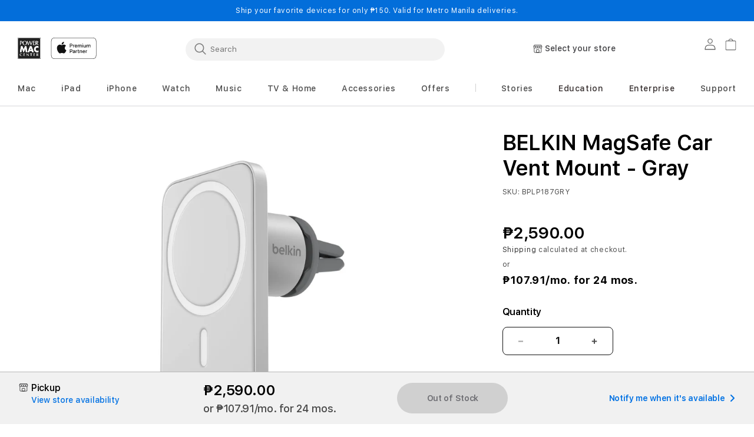

--- FILE ---
content_type: text/css
request_url: https://cdn.shopify.com/extensions/019b9d7b-e2be-799f-bc9e-a8d9a384b7c1/2faapps-39/assets/output.css
body_size: 2055
content:
@import"https://fonts.googleapis.com/css2?family=Inter:wght@400;500;600&display=swap";.motw-sr-only{position:absolute;width:1px;height:1px;padding:0;margin:-1px;overflow:hidden;clip:rect(0,0,0,0);white-space:nowrap;border-width:0}.motw-fixed{position:fixed}.motw-absolute{position:absolute}.motw-relative{position:relative}.motw-sticky{position:sticky}.motw-bottom-0{bottom:0}.motw-left-0{left:0}.motw-right-0{right:0}.motw-top-0{top:0}.motw-top-24{top:6rem}.motw-z-50{z-index:50}.motw-order-1{order:1}.motw-order-2{order:2}.motw-mb-8{margin-bottom:2rem}.motw-mt-3{margin-top:.75rem}.motw-inline-block{display:inline-block}.motw-flex{display:flex}.motw-h-\[14px\]{height:14px}.motw-h-\[18px\]{height:18px}.motw-h-\[24px\]{height:24px}.motw-h-\[28\.8px\]{height:28.8px}.motw-h-\[45px\]{height:45px}.motw-h-full{height:100%}.motw-h-screen{height:100vh}.motw-max-h-\[228px\]{max-height:228px}.motw-w-10{width:2.5rem}.motw-w-\[14px\]{width:14px}.motw-w-\[18px\]{width:18px}.motw-w-\[24px\]{width:24px}.motw-w-\[28\.8px\]{width:28.8px}.motw-w-full{width:100%}.motw-w-screen{width:100vw}.motw-min-w-\[100px\]{min-width:100px}.motw-flex-1{flex:1 1 0%}@keyframes motw-spin{to{transform:rotate(360deg)}}.motw-animate-spin{animation:motw-spin 1s linear infinite}.motw-cursor-pointer{cursor:pointer}.motw-cursor-text{cursor:text}.motw-flex-col{flex-direction:column}.motw-items-center{align-items:center}.motw-items-stretch{align-items:stretch}.motw-justify-end{justify-content:flex-end}.motw-justify-center{justify-content:center}.motw-gap-1{gap:.25rem}.motw-gap-2{gap:.5rem}.motw-gap-2\.5{gap:.625rem}.motw-gap-5{gap:1.25rem}.motw-gap-8{gap:2rem}.motw-self-center{align-self:center}.motw-overflow-y-scroll{overflow-y:scroll}.motw-whitespace-nowrap{white-space:nowrap}.motw-rounded{border-radius:6px}.motw-rounded-full{border-radius:9999px}.motw-rounded-lg{border-radius:.5rem}.motw-rounded-bl{border-bottom-left-radius:6px}.motw-rounded-br{border-bottom-right-radius:6px}.motw-rounded-tl{border-top-left-radius:6px}.motw-rounded-tr{border-top-right-radius:6px}.motw-border{border-width:1px}.motw-border-2{border-width:2px}.motw-border-\[1px\]{border-width:1px}.motw-border-b{border-bottom-width:1px}.motw-border-r{border-right-width:1px}.motw-border-none{border-style:none}.motw-border-red-200{--tw-border-opacity: 1;border-color:rgb(254 202 202 / var(--tw-border-opacity, 1))}.motw-border-slate-300{--tw-border-opacity: 1;border-color:rgb(203 213 225 / var(--tw-border-opacity, 1))}.motw-bg-\[\#008060\]{--tw-bg-opacity: 1;background-color:rgb(0 128 96 / var(--tw-bg-opacity, 1))}.motw-bg-red-50{--tw-bg-opacity: 1;background-color:rgb(254 242 242 / var(--tw-bg-opacity, 1))}.motw-bg-slate-100{--tw-bg-opacity: 1;background-color:rgb(241 245 249 / var(--tw-bg-opacity, 1))}.motw-bg-slate-900{--tw-bg-opacity: 1;background-color:rgb(15 23 42 / var(--tw-bg-opacity, 1))}.motw-bg-slate-900\/50{background-color:#0f172a80}.motw-bg-transparent{background-color:transparent}.motw-bg-white{--tw-bg-opacity: 1;background-color:rgb(255 255 255 / var(--tw-bg-opacity, 1))}.motw-fill-slate-800{fill:#1e293b}.motw-p-2\.5{padding:.625rem}.motw-p-4{padding:1rem}.motw-p-5{padding:1.25rem}.motw-px-1\.5{padding-left:.375rem;padding-right:.375rem}.motw-px-10{padding-left:2.5rem;padding-right:2.5rem}.motw-px-5{padding-left:1.25rem;padding-right:1.25rem}.motw-py-10{padding-top:2.5rem;padding-bottom:2.5rem}.motw-py-2{padding-top:.5rem;padding-bottom:.5rem}.motw-py-2\.5{padding-top:.625rem;padding-bottom:.625rem}.motw-py-3{padding-top:.75rem;padding-bottom:.75rem}.motw-py-5{padding-top:1.25rem;padding-bottom:1.25rem}.motw-pb-40{padding-bottom:10rem}.motw-pt-20{padding-top:5rem}.motw-text-center{text-align:center}.motw-text-right{text-align:right}.motw-text-2xl{font-size:1.5rem;line-height:2rem}.motw-text-3xl{font-size:1.875rem;line-height:2.25rem}.motw-text-\[13px\]{font-size:13px}.motw-text-base{font-size:1rem;line-height:1.5rem}.motw-text-lg{font-size:1.125rem;line-height:1.75rem}.motw-font-medium{font-weight:500}.motw-font-normal{font-weight:400}.motw-font-semibold{font-weight:600}.motw-leading-relaxed{line-height:1.625}.motw-text-black{--tw-text-opacity: 1;color:rgb(0 0 0 / var(--tw-text-opacity, 1))}.motw-text-current{color:currentColor}.motw-text-red-500{--tw-text-opacity: 1;color:rgb(239 68 68 / var(--tw-text-opacity, 1))}.motw-text-slate-500\/80{color:#64748bcc}.motw-text-slate-600{--tw-text-opacity: 1;color:rgb(71 85 105 / var(--tw-text-opacity, 1))}.motw-text-white{--tw-text-opacity: 1;color:rgb(255 255 255 / var(--tw-text-opacity, 1))}.motw-placeholder-slate-500\/80::-moz-placeholder{color:#64748bcc}.motw-placeholder-slate-500\/80::placeholder{color:#64748bcc}.motw-opacity-25{opacity:.25}.motw-opacity-75{opacity:.75}.motw-shadow-none{--tw-shadow: 0 0 #0000;--tw-shadow-colored: 0 0 #0000;box-shadow:var(--tw-ring-offset-shadow, 0 0 #0000),var(--tw-ring-shadow, 0 0 #0000),var(--tw-shadow)}.motw-shadow-sm{--tw-shadow: 0 1px 2px 0 rgb(0 0 0 / .05);--tw-shadow-colored: 0 1px 2px 0 var(--tw-shadow-color);box-shadow:var(--tw-ring-offset-shadow, 0 0 #0000),var(--tw-ring-shadow, 0 0 #0000),var(--tw-shadow)}.motw-shadow-xl{--tw-shadow: 0 20px 25px -5px rgb(0 0 0 / .1), 0 8px 10px -6px rgb(0 0 0 / .1);--tw-shadow-colored: 0 20px 25px -5px var(--tw-shadow-color), 0 8px 10px -6px var(--tw-shadow-color);box-shadow:var(--tw-ring-offset-shadow, 0 0 #0000),var(--tw-ring-shadow, 0 0 #0000),var(--tw-shadow)}.motw-outline-none{outline:2px solid transparent;outline-offset:2px}.motw-duration-150{transition-duration:.15s}:where(.mo-otp-login) *,:where(.mo-otp-login) :before,:where(.mo-otp-login) :after{box-sizing:border-box;border-width:0;border-style:solid;border-color:#cbd5e1}:where(.mo-otp-login) :before,:where(.mo-otp-login) :after{--tw-content: ""}:where(.mo-otp-login) html{line-height:1.5;-webkit-text-size-adjust:100%;-moz-tab-size:4;-o-tab-size:4;tab-size:4;font-family:ui-sans-serif,system-ui,-apple-system,BlinkMacSystemFont,Segoe UI,Roboto,Helvetica Neue,Arial,Noto Sans,sans-serif,"Apple Color Emoji","Segoe UI Emoji",Segoe UI Symbol,"Noto Color Emoji";font-feature-settings:normal;font-variation-settings:normal}:where(.mo-otp-login) body{margin:0;line-height:inherit}:where(.mo-otp-login) hr{height:0;color:inherit;border-top-width:1px}:where(.mo-otp-login) abbr:where([title]){-webkit-text-decoration:underline dotted;text-decoration:underline dotted}:where(.mo-otp-login) h1,:where(.mo-otp-login) h2,:where(.mo-otp-login) h3,:where(.mo-otp-login) h4,:where(.mo-otp-login) h5,:where(.mo-otp-login) h6{font-size:inherit;font-weight:inherit}:where(.mo-otp-login) a{color:inherit;text-decoration:inherit}:where(.mo-otp-login) b,:where(.mo-otp-login) strong{font-weight:bolder}:where(.mo-otp-login) code,:where(.mo-otp-login) kbd,:where(.mo-otp-login) samp,:where(.mo-otp-login) pre{font-family:ui-monospace,SFMono-Regular,Menlo,Monaco,Consolas,Liberation Mono,Courier New,monospace;font-size:1em}:where(.mo-otp-login) small{font-size:80%}:where(.mo-otp-login) sub,:where(.mo-otp-login) sup{font-size:75%;line-height:0;position:relative;vertical-align:baseline}:where(.mo-otp-login) sub{bottom:-.25em}:where(.mo-otp-login) sup{top:-.5em}:where(.mo-otp-login) table{text-indent:0;border-color:inherit;border-collapse:collapse}:where(.mo-otp-login) button,:where(.mo-otp-login) input,:where(.mo-otp-login) optgroup,:where(.mo-otp-login) select,:where(.mo-otp-login) textarea{font-family:inherit;font-feature-settings:inherit;font-variation-settings:inherit;font-size:100%;font-weight:inherit;line-height:inherit;color:inherit;margin:0;padding:0}:where(.mo-otp-login) button,:where(.mo-otp-login) select{text-transform:none}:where(.mo-otp-login) button,:where(.mo-otp-login) [type=button],:where(.mo-otp-login) [type=reset],:where(.mo-otp-login) [type=submit]{-webkit-appearance:button;background-color:transparent;background-image:none}:where(.mo-otp-login) :-moz-focusring{outline:auto}:where(.mo-otp-login) :-moz-ui-invalid{box-shadow:none}:where(.mo-otp-login) progress{vertical-align:baseline}:where(.mo-otp-login) ::-webkit-inner-spin-button,:where(.mo-otp-login) ::-webkit-outer-spin-button{height:auto}:where(.mo-otp-login) [type=search]{-webkit-appearance:textfield;outline-offset:-2px}:where(.mo-otp-login) ::-webkit-search-decoration{-webkit-appearance:none}:where(.mo-otp-login) ::-webkit-file-upload-button{-webkit-appearance:button;font:inherit}:where(.mo-otp-login) summary{display:list-item}:where(.mo-otp-login) blockquote,:where(.mo-otp-login) dl,:where(.mo-otp-login) dd,:where(.mo-otp-login) h1,:where(.mo-otp-login) h2,:where(.mo-otp-login) h3,:where(.mo-otp-login) h4,:where(.mo-otp-login) h5,:where(.mo-otp-login) h6,:where(.mo-otp-login) hr,:where(.mo-otp-login) figure,:where(.mo-otp-login) p,:where(.mo-otp-login) pre{margin:0}:where(.mo-otp-login) fieldset{margin:0;padding:0}:where(.mo-otp-login) legend{padding:0}:where(.mo-otp-login) ol,:where(.mo-otp-login) ul,:where(.mo-otp-login) menu{list-style:none;margin:0;padding:0}:where(.mo-otp-login) dialog{padding:0}:where(.mo-otp-login) textarea{resize:vertical}:where(.mo-otp-login) input::-moz-placeholder,:where(.mo-otp-login) textarea::-moz-placeholder{opacity:1;color:#9ca3af}:where(.mo-otp-login) input::placeholder,:where(.mo-otp-login) textarea::placeholder{opacity:1;color:#9ca3af}:where(.mo-otp-login) button,:where(.mo-otp-login) [role=button]{cursor:pointer}:where(.mo-otp-login) :disabled{cursor:default}:where(.mo-otp-login) img,:where(.mo-otp-login) svg,:where(.mo-otp-login) video,:where(.mo-otp-login) canvas,:where(.mo-otp-login) audio,:where(.mo-otp-login) iframe,:where(.mo-otp-login) embed,:where(.mo-otp-login) object{display:block;vertical-align:middle}:where(.mo-otp-login) img,:where(.mo-otp-login) video{max-width:100%;height:auto}:where(.mo-otp-login) [hidden]{display:none}:where(.mo-otp-login) *,:where(.mo-otp-login) :before,:where(.mo-otp-login) :after{--tw-border-spacing-x: 0;--tw-border-spacing-y: 0;--tw-translate-x: 0;--tw-translate-y: 0;--tw-rotate: 0;--tw-skew-x: 0;--tw-skew-y: 0;--tw-scale-x: 1;--tw-scale-y: 1;--tw-pan-x: ;--tw-pan-y: ;--tw-pinch-zoom: ;--tw-scroll-snap-strictness: proximity;--tw-gradient-from-position: ;--tw-gradient-via-position: ;--tw-gradient-to-position: ;--tw-ordinal: ;--tw-slashed-zero: ;--tw-numeric-figure: ;--tw-numeric-spacing: ;--tw-numeric-fraction: ;--tw-ring-inset: ;--tw-ring-offset-width: 0px;--tw-ring-offset-color: #fff;--tw-ring-color: rgb(59 130 246 / .5);--tw-ring-offset-shadow: 0 0 #0000;--tw-ring-shadow: 0 0 #0000;--tw-shadow: 0 0 #0000;--tw-shadow-colored: 0 0 #0000;--tw-blur: ;--tw-brightness: ;--tw-contrast: ;--tw-grayscale: ;--tw-hue-rotate: ;--tw-invert: ;--tw-saturate: ;--tw-sepia: ;--tw-drop-shadow: ;--tw-backdrop-blur: ;--tw-backdrop-brightness: ;--tw-backdrop-contrast: ;--tw-backdrop-grayscale: ;--tw-backdrop-hue-rotate: ;--tw-backdrop-invert: ;--tw-backdrop-opacity: ;--tw-backdrop-saturate: ;--tw-backdrop-sepia: }:where(.mo-otp-login) ::backdrop{--tw-border-spacing-x: 0;--tw-border-spacing-y: 0;--tw-translate-x: 0;--tw-translate-y: 0;--tw-rotate: 0;--tw-skew-x: 0;--tw-skew-y: 0;--tw-scale-x: 1;--tw-scale-y: 1;--tw-pan-x: ;--tw-pan-y: ;--tw-pinch-zoom: ;--tw-scroll-snap-strictness: proximity;--tw-gradient-from-position: ;--tw-gradient-via-position: ;--tw-gradient-to-position: ;--tw-ordinal: ;--tw-slashed-zero: ;--tw-numeric-figure: ;--tw-numeric-spacing: ;--tw-numeric-fraction: ;--tw-ring-inset: ;--tw-ring-offset-width: 0px;--tw-ring-offset-color: #fff;--tw-ring-color: rgb(59 130 246 / .5);--tw-ring-offset-shadow: 0 0 #0000;--tw-ring-shadow: 0 0 #0000;--tw-shadow: 0 0 #0000;--tw-shadow-colored: 0 0 #0000;--tw-blur: ;--tw-brightness: ;--tw-contrast: ;--tw-grayscale: ;--tw-hue-rotate: ;--tw-invert: ;--tw-saturate: ;--tw-sepia: ;--tw-drop-shadow: ;--tw-backdrop-blur: ;--tw-backdrop-brightness: ;--tw-backdrop-contrast: ;--tw-backdrop-grayscale: ;--tw-backdrop-hue-rotate: ;--tw-backdrop-invert: ;--tw-backdrop-opacity: ;--tw-backdrop-saturate: ;--tw-backdrop-sepia: }.mo-otp-login *{font-family:Inter,sans-serif;-webkit-font-smoothing:antialiased;font-variation-settings:normal;font-feature-settings:"cv02","cv03","cv04","cv11"!important}.hover\:motw-border-transparent:hover{border-color:transparent}.hover\:motw-bg-slate-100:hover{--tw-bg-opacity: 1;background-color:rgb(241 245 249 / var(--tw-bg-opacity, 1))}.disabled\:motw-opacity-50:disabled{opacity:.5}.motw-peer:checked~.peer-checked\:motw-outline{outline-style:solid}.motw-peer:checked~.peer-checked\:motw-outline-2{outline-width:2px}@media (min-width: 640px){.sm\:motw-w-\[448px\]{width:448px}.sm\:motw-max-w-\[448px\]{max-width:448px}.sm\:motw-gap-1\.5{gap:.375rem}.sm\:motw-px-2{padding-left:.5rem;padding-right:.5rem}.sm\:motw-py-2\.5{padding-top:.625rem;padding-bottom:.625rem}.sm\:motw-text-\[15px\]{font-size:15px}}


--- FILE ---
content_type: text/css
request_url: https://powermaccenter.com/cdn/shop/t/51/assets/component-my-store-locator.css?v=3515624129530013801743730105
body_size: 1831
content:
.my-store-locator{display:none;position:relative}.my-store-locator--mobile{display:flex;box-shadow:inset 0 -.5px #d2d2d7;height:48px;align-items:center;padding:0 16px}.my-store-locator__btn{max-width:100%;display:flex;align-items:center;border:none;box-shadow:none;background-color:transparent;cursor:pointer;text-underline-offset:3px;line-height:calc(1 + .5 / var(--font-body-scale))}.my-store-locator__btn:hover,.my-store-locator__btn:focus{text-decoration:underline}.my-store-locator__btn:disabled{opacity:.5;cursor:not-allowed;text-decoration:none}.my-store-locator__icon{width:16px;height:16px;margin-right:4px}.my-store-locator__info{font-family:var(--font-body-family);color:#424245;font-size:14px;font-style:normal;font-weight:500;line-height:16px;white-space:nowrap;overflow:hidden;text-overflow:ellipsis;height:21px}.my-store-locator__details{display:none;position:absolute;background-color:rgb(var(--color-background));padding:16px;z-index:1;top:calc(100% - 1px);left:0;width:100%;outline:none;box-shadow:none;letter-spacing:normal}.my-store-locator__details[open]{display:block}.my-store-locator__details-header{display:flex;align-items:center;justify-content:space-between;margin-top:8px}.my-store-locator__details-location{color:#000;font-size:14px;font-style:normal;font-weight:400;line-height:normal;margin-top:8px;margin-bottom:16px}.my-store-locator__details-title{color:#000;font-family:var(--font-body-family);font-size:18px;font-style:normal;font-weight:600;line-height:20px}.my-store-locator__details-distance{color:#000;font-size:12px;font-style:normal;font-weight:400;line-height:14px;margin-left:8px;white-space:nowrap;letter-spacing:normal}.my-store-locator__details-info{color:#000;font-size:14px;font-style:normal;font-weight:400;line-height:normal;margin-bottom:4px;display:flex;gap:4px}.my-store-locator__details-info a{color:var(--color-link-dynamic-label);font-size:14px;font-style:normal;font-family:var(--font-body-family);font-weight:600;line-height:20.002px}.my-store-locator__details-footer{margin-top:16px}.my-store-locator__details-btn{background-color:var(--color-primary-bt-bg)!important;color:var(--color-primary-bt-label)!important;border-color:var(--color-primary-bt-outline)!important}.my-store-locator__details-btn--secondary{background-color:var(--color-secondary-bt-bg)!important;color:var(--color-secondary-bt-label)!important;border-color:var(--color-secondary-bt-outline)!important;margin-bottom:12px}.my-store-locator__details-btn:hover{background-color:var(--color-primary-bt-hover)!important;border-color:var(--color-primary-bt-hover)!important}.my-store-locator__details-btn--secondary:hover{border-color:var(--color-secondary-bt-hover)!important;color:var(--color-secondary-bt-hover)!important}.my-store-locator__close{background-color:transparent;border:none;color:rgb(var(--color-foreground));cursor:pointer;display:block;height:20px;width:20px;margin-left:auto}.my-store-locator__close:hover{color:rgba(var(--color-foreground),.75)}.my-store-locator__close .icon{width:20px}@media screen and (min-width: 768px) and (max-width: 1252px){.my-store-locator--mobile{margin:0 -16px}}@media screen and (min-width: 1024px){.my-store-locator{display:flex;justify-content:center}.my-store-locator--mobile{display:none}.my-store-locator__btn{max-width:170px}.my-store-locator__details{left:50%;transform:translate(-50%);width:auto;min-width:318px;white-space:nowrap;top:calc(100% + 16px)}}@media screen and (min-width: 1240px){.my-store-locator__btn{max-width:340px}}@media screen and (max-width: 767px){.my-store-locator__mobile-map-wrapper{min-height:300px;display:block!important;padding-bottom:9px;margin-bottom:24px}}.my-store-locator-drawer{background-color:rgb(var(--color-background));height:100%;opacity:0;position:fixed;top:0;right:0;z-index:4;transition:opacity var(--duration-default) ease,transform var(--duration-default) ease;transform:translate(100%);width:100%;border-width:0 0 0 var(--drawer-border-width);border-color:rgba(var(--color-foreground),var(--drawer-border-opacity));border-style:solid;filter:drop-shadow(var(--drawer-shadow-horizontal-offset) var(--drawer-shadow-vertical-offset) var(--drawer-shadow-blur-radius) rgba(var(--color-shadow),var(--drawer-shadow-opacity)))}.my-store-locator-drawer[open]{transform:translate(0);opacity:1}.my-store-locator-drawer__close-wrapper{padding:8px 16px}.my-store-locator-drawer__title{font-family:var(--font-body-family);color:#000;font-size:24px;font-style:normal;font-weight:600;line-height:30px;margin:8px 0 24px}.my-store-locator-drawer__use-location-btn{padding:8px 0;background-color:transparent;color:var(--color-link-dynamic-label)!important;border:none;display:flex;align-items:center;gap:5px;cursor:pointer}.my-store-locator-drawer__use-location-btn:hover{color:var(--color-link-dynamic-hover)!important;text-decoration:underline}.my-store-locator-drawer__search{position:relative;padding-bottom:16px;margin-bottom:24px;border-bottom:.5px solid #D9D9D9}@media screen and (max-width: 767px){.my-store-locator-drawer__search{margin-bottom:16px}}.my-store-locator-drawer__search-result-options{display:flex;justify-content:space-between;align-items:center;min-height:36px}.my-store-locator-drawer__search-result-label{font-style:normal;font-weight:400;font-size:12px;line-height:15px;color:#121212bf;font-family:var(--font-body-family),sans-serif;letter-spacing:normal}.my-store-locator-drawer__search-distance-select{padding:8px;border-radius:4px;height:36px;color:#000;font-family:var(--font-body-family),sans-serif;font-size:14px;font-style:normal;font-weight:400;line-height:normal;border:1px solid #D9D9D9;margin-left:4px}.my-store-locator-drawer__search-results{margin-top:12px;padding:0 0 76px;display:flex!important;flex-direction:column;gap:16px}.my-store-locator-drawer__input{font-family:var(--font-body-family);font-size:14px!important;font-style:normal;font-weight:500;line-height:16px!important}.my-store-locator-drawer__suggestions{padding:0;opacity:0;pointer-events:none;max-height:280px;overflow-y:auto}.my-store-locator-drawer__suggestions{position:absolute;z-index:99999;background-color:#fff;padding:10px 8px 0;opacity:1;pointer-events:auto;margin-left:8px;box-shadow:0 1px 2px #3c40434d,0 1px 3px 1px #3c404326;width:90%;left:50%;transform:translate(-50%)}.my-store-locator-drawer__suggestions button{background-color:transparent;border:none;padding:8px 12px;width:100%;border-radius:3px;font-size:16px;font-family:var(--font-body-family),sans-serif;display:block;color:inherit;text-align:left}.my-store-locator-drawer__suggestions button:hover{background:#efefef}.my-store-locator-drawer__error{margin-left:.5vw;font-size:14px;font-family:var(--font-body-family);font-weight:600;color:#f96;margin-top:5px;line-height:1.2}.my-location-result{background-color:transparent;border-radius:8px;border:1px solid #D9D9D9;padding:16px;text-align:left;color:#000;position:relative;cursor:pointer;letter-spacing:normal}.my-location-result.my-location-result--drawer{border:0;padding:0}.my-location-result.my-location-result--drawer .my-location-result-details{border-radius:8px;border:1px solid #D9D9D9;padding:16px}.my-location-result.my-location-result--drawer .my-location-result-details+.my-location-result-details--contact a{color:var(--color-link-dynamic-label);font-family:var(--font-body-family);font-weight:600}.my-location-result.my-location-result--drawer .my-location-result-details+.my-location-result-details--contact{display:none}.my-location-result.my-location-result--drawer[data-active=true] .my-location-result-details+.my-location-result-details--contact{display:block;padding:12px 16px}.my-location-result.my-location-result--drawer[data-active=true] .my-location-result-details{border-color:#0071e3}.my-location-result.my-location-result--drawer .my-location-result__services-btn span{margin-right:2px}.my-location-result__my-store{display:none;padding:8px;border-radius:8px 0;background:#0071e3;color:#fff;font-family:var(--font-body-family);font-size:12px;font-style:normal;font-weight:600;line-height:14px;position:absolute;top:-1px;left:-1px}.my-location-result__make-my-store-btn{display:none;margin-top:16px;background-color:var(--color-secondary-bt-bg)!important;color:var(--color-secondary-bt-label)!important;border-color:var(--color-secondary-bt-outline)!important}.my-location-result__make-my-store-btn:hover{border-color:var(--color-secondary-bt-hover)!important;color:var(--color-secondary-bt-hover)!important}.store-location-find-main .my-store-locator-drawer__inner{max-height:none;overflow-y:visible;padding:0}.store-location-find-main .my-location-result{cursor:pointer;padding-bottom:32px}.store-location-find-main .my-location-result__make-my-store-btn{display:block}.store-location-find-main .my-location-result[data-active=true]{border-color:#d9d9d9!important;padding-top:48px}.store-location-find-main .my-location-result[data-active=true] .my-location-result__my-store{display:block}.store-location-find-main .my-location-result[data-active=true] .my-location-result__make-my-store-btn{display:none}.store-location-find-main .my-store-locator-drawer__search-results{padding-right:12px;padding-bottom:16px;overflow-y:auto;max-height:952px}.store-location-find-main .my-location-result__name{color:#1d1d1f;font-family:var(--font-body-family);font-size:18px;font-style:normal;font-weight:600;line-height:20px;letter-spacing:.36px}.my-location-result__callout .my-location-result__business li{padding-bottom:0;margin-top:0}.store-location-find-main .my-location-result__address a{font-family:var(--font-body-family);font-weight:600}.store-location-find-main .gm-style-iw{max-width:350px!important}button.my-location-result{cursor:pointer}button.my-location-result:hover{border-color:#7d7d7d}.my-location-result[data-active=true]{border-color:#0071e3!important}.my-location-result__details{display:flex;justify-content:space-between;align-items:center;font-family:var(--font-body-family),sans-serif;text-align:left}.my-location-result__image{display:flex;justify-content:center;align-items:center;padding:0 16px 24px;overflow:hidden}.my-location-result__callout{background:#fff;display:flex;flex-direction:column;align-items:flex-start;padding:16px;min-width:300px;font-size:14px}.my-location-result__callout--apple{box-shadow:10px 10px 50px #0000004a;transform-origin:0 10px;transform:translateY(-20px)}.my-location-result__callout--apple:after{content:"";position:absolute;width:0;height:0;border-bottom:13px solid rgba(0,0,0,0);left:0;right:0;margin:0 auto -13px;border-top:15px solid #fff;border-left:15px solid transparent;border-right:15px solid transparent;top:100%}.my-location-result__callout .my-location-result__name{color:#1d1d1f;font-family:var(--font-body-family);font-size:18px;font-style:normal;font-weight:600;line-height:20px;letter-spacing:.36px}.my-location-result__callout .my-location-result__details{width:100%}.my-location-result__callout .my-location-result__business{display:flex;flex-direction:column;align-items:flex-start;row-gap:6px;margin-bottom:12px}.my-location-result__callout .my-location-result__address span{color:#1d1d1f;font-family:var(--font-body-family),sans-serif;font-size:14px;font-style:normal;font-weight:400;line-height:20px}.my-location-result__callout a{font-family:var(--font-body-family);font-weight:600}.my-location-result__name{font-size:16px;font-style:normal;font-family:var(--font-body-family);font-weight:600;line-height:20.002px}.my-location-result__location{margin-top:8px;margin-bottom:12px}.my-location-result__address{font-size:14px;font-style:normal;font-weight:400;line-height:normal;margin-top:8px}.my-location-result__services{display:flex;flex-direction:column;align-items:center;gap:8px;margin-top:0;visibility:hidden;height:0}.my-location-result__services a{text-decoration:none;outline:none;color:#0071e3}.my-location-result__services.is-active{visibility:visible;height:auto;transition:visibility .1s,height .4s ease-in-out;margin-top:8px}.my-location-result__services-btn{background:none;border:none;color:#0071e3;cursor:pointer;font-style:normal;font-family:var(--font-body-family);font-weight:600;font-size:14px;line-height:20px;margin-top:12px;outline:inherit;padding:0 4px 0 0;text-align:left;text-transform:capitalize;width:100%}.my-location-result__services-btn span{margin-right:8px}.my-location-result__services-icon.is-active{transform:rotate(180deg)}.my-location-result__services.is-active ul{font-family:var(--font-body-family),sans-serif;padding:0 16px;font-style:normal;font-weight:400;font-size:14px;line-height:20px;letter-spacing:-.02em;color:#000;text-decoration:none;text-align:left;width:100%}.my-location-result__services.is-active p{color:#000;font-size:14px;font-style:normal;font-weight:400;line-height:20px;margin-left:4px;letter-spacing:normal;width:100%}.my-location-result__availability{display:flex;align-items:center;justify-content:space-between;font-size:12px;font-style:normal;font-weight:400;line-height:14px;margin-top:12px}.my-store-locator-drawer[data-hide-availability=true] .my-location-result__availability{display:none}.my-location-result__availability-time{color:#008900}.my-location-result__availability-stock{color:#a3684e}.my-store-locator-drawer__product{display:flex;gap:16px;border-bottom:.5px solid #7D7D7D;padding-bottom:24px;margin-bottom:24px}.my-store-locator-drawer__product h3{font-family:var(--font-body-family);font-size:16px;font-style:normal;font-weight:600;line-height:normal;color:#000;margin-bottom:4px}.my-store-locator-drawer__product h4{font-family:var(--font-body-family);font-size:12px;font-style:normal;font-weight:600;line-height:14px;color:#000;margin-bottom:4px}.my-store-locator-drawer__product-option{color:#424245;font-size:12px;font-style:normal;font-weight:400;line-height:14px}.my-store-locator-drawer__loading .fa-spinner{margin:0;position:absolute;top:50%;left:50%;transform:translate(-50%,-50%)}.my-store-locator-drawer__loading{position:fixed;top:0;left:0;height:100%;width:100%;background-color:#fff;opacity:.8;z-index:100}.my-store-locator-drawer__inner{max-height:100%;overflow-y:auto;padding:20px}.my-store-locator-drawer__footer{position:fixed;bottom:0;left:0;right:0;background:#fff;box-shadow:0 .5px #d2d2d2 inset;padding:10px 16px}.my-store-locator-drawer__bg{display:block!important;background:#1e1e1ee6;-webkit-backface-visibility:hidden;backface-visibility:hidden;height:100%;left:0;outline:none;position:fixed;-webkit-tap-highlight-color:transparent;top:0;-ms-touch-action:manipulation;touch-action:manipulation;transform:translateZ(0);width:0;opacity:0;z-index:3;transition:opacity 366ms ease,width 0s ease 366ms}.my-store-locator-drawer[open]+.my-store-locator-drawer__bg{opacity:1;width:100%;transition:opacity 366ms ease}@media screen and (max-width: 767px){.my-store-locator-drawer__form{display:block!important}.store-location-find-main .my-store-locator-drawer__search-results{margin:16px auto 0;overflow-y:visible;max-height:none;padding-right:0}.my-location-result__callout{max-width:286px;min-width:250px}.store-location-find-main .gm-style-iw{max-width:300px!important}}@media screen and (min-width: 750px){.my-store-locator-drawer{transform:translate(100%);width:360px}.my-store-locator-drawer[open]{opacity:1;transform:translate(0);animation:animateStoreLocatorDrawerOpen var(--duration-default) ease}}@keyframes animateStoreLocatorDrawerOpen{@media screen and (max-width: 749px) {0% {opacity: 0; transform: translateX(100%);} 100% {opacity: 1; transform: translateX(0);}} @media screen and (min-width: 750px) {0% {opacity: 0; transform: translateX(100%);} 100% {opacity: 1; transform: translateX(0);}}}
/*# sourceMappingURL=/cdn/shop/t/51/assets/component-my-store-locator.css.map?v=3515624129530013801743730105 */


--- FILE ---
content_type: text/css
request_url: https://powermaccenter.com/cdn/shop/t/51/assets/collapsecon.css?v=55192844502193137581743730104
body_size: 128
content:
.accordion1{height:64px;flex:1;margin:0;color:#121212;overflow:hidden;background-color:#fff;position:relative;cursor:pointer;padding:22px 0;width:100%;text-align:left;outline:none;font-size:15px;transition:.4s}.active_1,.accordion1:after{color:var(--color-link-dynamic-label)!important;margin-bottom:34px}.transparent_1{width:100%;display:flex}.transparent_2,.transparent_Q{width:100%}table .transparent{width:100%;border:0 solid transparent}.accordion1:after{color:#121212;font-weight:700;float:right;border-bottom:0;font-family:FontAwesome}.active_1:after{color:var(--color-link-dynamic-label)!important}.headerBlu:after{color:var(--color-link-dynamic-label)!important}.panel1{background-color:#fff;max-height:0;overflow:hidden;transition:max-height .2s ease-out;border-bottom:.1rem solid rgba(var(--color-foreground),.08)}.accordion1+.icon-caret{height:calc(var(--font-heading-scale) * .6rem)}.questionMF,.metafieldLabel,.metafieldLabelSecondAccordionTitle{font-weight:600;text-align:left;vertical-align:top;width:40%;font-size:24px;line-height:30px;color:#121212;font-family:var(--font-body-family)}.metafieldLabel2{font-family:var(--font-body-family);margin-bottom:20px;float:left;font-weight:500;text-align:left;vertical-align:top;width:30%;font-size:16px;line-height:20px;letter-spacing:-.02em;color:#121212}.metafieldLabel3{margin-bottom:20px;float:left;font-weight:400;text-align:left;vertical-align:top;width:30%;font-size:16px;line-height:20px;letter-spacing:-.02em;color:#121212;font-family:var(--font-body-family)}.collapseTheTd1{width:60%;vertical-align:top}.collapseTheTd2{vertical-align:top}.overviewVal{color:#121212;font-family:var(--font-body-family);font-weight:400;font-size:16px;line-height:22px;letter-spacing:.02em;text-align:left;vertical-align:top}.overviewPanel .overviewVal ul,.overviewPanel .features ul{margin:0 0 0 18px}.overviewPanel .overviewVal ul li,.overviewPanel .features ul li{margin-bottom:4px!important}.question-desc{font-weight:400;font-size:16px;line-height:24px;letter-spacing:.02em;color:#121212;font-family:var(--font-body-family);text-align:left;vertical-align:top}.bordertop{border-top:0}.borderbottom{border-bottom:.1rem solid rgba(var(--color-foreground),.08)}.accordionTitle{font-size:16px;line-height:20px;letter-spacing:-.02em;font-weight:600;text-align:left;font-family:var(--font-body-family);color:#121212bf}.accordion1{margin:auto}.variant__description{display:none}@media only screen and (max-width: 480px){#collapseconID{border-top:.1rem solid rgba(var(--color-foreground),.08);margin-top:82px}.collapseTheTd1,.overviewVal{width:100%}.transparent_2{margin-bottom:24px}.transparent_3{margin-bottom:56px}.metafieldLabel{margin-bottom:16px;width:100%}.metafieldLabel2{width:50%;margin-right:24px}.metafieldLabel3{width:50%}.questionMF{margin-bottom:16px;width:100%}.question-desc{width:100%;margin-bottom:56px}.metafieldLabelSecondAccordionTitle{margin-bottom:16px;width:100%}.keyspecs,.general,.connectivity,.material,.dimensions,.design,.in-the-box-heading{display:block}}@media only screen and (min-width: 481px) and (max-width: 767px){#collapseconID{border-top:.1rem solid rgba(var(--color-foreground),.08);margin-top:82px}.collapseTheTd1,.overviewVal{width:100%}.transparent_2{margin-bottom:24px}.transparent_3{margin-bottom:56px}.metafieldLabel{margin-bottom:16px;width:100%}.metafieldLabel2{width:50%;margin-right:24px}.metafieldLabel3{width:50%}.questionMF{margin-bottom:16px;width:100%}.question-desc{width:100%;margin-bottom:56px}.metafieldLabelSecondAccordionTitle{margin-bottom:16px;width:100%}.containerX{padding-left:16px;padding-right:16px}.container_X{margin-left:25px;margin-right:25px}.keyspecs,.general,.connectivity,.material,.dimensions,.design,.in-the-box-heading{display:block}}@media only screen and (min-width: 768px) and (max-width: 1224px){.collapseTheTd1,.overviewVal{width:100%}.transparent_2{margin-bottom:24px!important}.transparent_3{margin-bottom:56px}.metafieldLabel{margin-bottom:16px;width:100%}.metafieldLabel2{width:50%;margin-right:24px}.metafieldLabel3{width:50%}.questionMF{margin-bottom:16px;width:100%}.question-desc{margin-bottom:56px;width:100%}.metafieldLabelSecondAccordionTitle{margin-bottom:16px;width:100%}.container_X{margin-left:25px;margin-right:25px}.keyspecs,.general,.connectivity,.material,.dimensions,.design,.in-the-box-heading{display:block}}@media only screen and (min-width: 1225px){.overviewVal{width:60%}.transparent_2,.transparent_3{display:flex;margin-bottom:56px}.metafieldLabel{padding-right:162px;width:40%}.metafieldLabel2{width:50%;margin-right:16px}.metafieldLabel3{width:50%}.questionMF{width:40%;padding-right:119px}.question-desc{width:60%}.metafieldLabelSecondAccordionTitle{width:40%;padding-right:162px}.transparent_Q{display:flex;margin-bottom:56px}.keyspecs,.general,.connectivity,.material,.dimensions,.design{display:flex}.in-the-box-heading{display:inline-flex}}.caretDiv{height:20px;width:20px;float:right;text-align:center;color:#121212;font-weight:700;vertical-align:middle}.careticon{width:8.71px;height:5.06px;vertical-align:super;text-align:center}.svgrotate_2{transform:rotate(180deg);color:var(--color-link-dynamic-label)!important}
/*# sourceMappingURL=/cdn/shop/t/51/assets/collapsecon.css.map?v=55192844502193137581743730104 */


--- FILE ---
content_type: text/css
request_url: https://powermaccenter.com/cdn/shop/t/51/assets/productMarketingContent.css?v=134348870364535945721743730106
body_size: -193
content:
.productcomparediv{border:1px solid #d0d0d0;border-radius:8px;text-align:center;display:flex;flex-direction:column;gap:16px}.td1{text-align:center;color:#000;font-size:32px;line-height:34px;font-weight:600!important;letter-spacing:-.02em!important;font-family:SF Pro Text}.td2{text-align:center;color:#121212bf;font-size:14px;line-height:18px;font-weight:400;font-family:SF Pro Text}.PageConnectedDiv{text-align:center}.td3{font-family:var(--font-body-family);vertical-align:top;text-align:center;font-size:14px;line-height:20px;font-weight:600;letter-spacing:-.02rem!important;padding:16px 32px;background-color:var(--color-primary-bt-bg)!important;color:var(--color-primary-bt-label)!important;border-color:var(--color-primary-bt-bg)!important;border-width:1.4px!important;height:52px}.button--primary:hover{background-color:var(--color-primary-bt-hover)!important;border-color:var(--color-primary-bt-hover)!important}.productCompareHeading{font-family:var(--font-body-family);text-align:center;font-weight:600;font-size:24px;color:#121212;line-height:28.64px;letter-spacing:-.02rem;vertical-align:top}@media only screen and (max-width: 767px){.MoreInfoLink{padding:12px 0 8px!important}.PageConnectedDiv{display:flex;flex-direction:column;justify-content:center}.td3{width:100%}.productcomparediv{margin:40px 16px 0;padding:32px 16px!important}.productCompareHeading{font-size:24px!important;line-height:28.64px!important}}@media only screen and (min-width: 768px) and (max-width: 1024px){.PageConnectedDiv{display:flex;flex-direction:row;justify-content:center;gap:40px}.productcomparediv{margin-bottom:0;margin-top:40px;padding:32px 0!important;max-width:600px}.td2{letter-spacing:-.02rem}}@media only screen and (min-width: 1025px){.PageConnectedDiv{display:flex;flex-direction:row;justify-content:center;gap:40px}.productcomparediv{text-align:center;margin-bottom:0;margin-top:68px;padding:32px 0;max-width:1018px}.td2{letter-spacing:-.02rem}}.MoreInfoLink{flex-direction:row;justify-content:center;color:var(--color-primary-bt-bg)!important;font-size:14px;line-height:20px;font-weight:600;letter-spacing:-.02rem!important;font-family:SF Pro Text;padding:12px 0}.MoreInfoLink .billboard_icon{margin-left:8px}
/*# sourceMappingURL=/cdn/shop/t/51/assets/productMarketingContent.css.map?v=134348870364535945721743730106 */


--- FILE ---
content_type: text/css
request_url: https://powermaccenter.com/cdn/shop/t/51/assets/component-pickup-availability.css?v=183087450304616859471743730105
body_size: -401
content:
pickup-availability{display:block}.pickup-availability-preview{align-items:flex-start;display:flex;gap:.2rem;padding:1rem 2rem 0 0}.pickup-availability-preview .icon{flex-shrink:0;height:1.8rem}.pickup-availability-preview .icon-unavailable{height:1.6rem;margin-top:.1rem}.pickup-availability-button{font-family:var(--font-body-family);background-color:transparent;color:var(--color-tertiary-dynamic-label);letter-spacing:.06rem;padding:0 0 .2rem;text-align:left;font-style:normal;font-weight:500;font-size:14px;line-height:17px;letter-spacing:-.02em;text-decoration:none}.pickup-availability-button:hover{color:var(--color-tertiary-dynamic-hover)!important;text-decoration-line:underline!important}.pickup-availability-info *{margin:0 0 .6rem}.pickup-availability__time{color:#008900}.pickup-availability__stock{color:#a3684e}.pickup-availability__error{color:#e30000}
/*# sourceMappingURL=/cdn/shop/t/51/assets/component-pickup-availability.css.map?v=183087450304616859471743730105 */


--- FILE ---
content_type: text/css
request_url: https://powermaccenter.com/cdn/shop/t/51/assets/component-notify.css?v=19509443045766570091743730105
body_size: -528
content:
.notify{position:relative;max-width:100%}.notify .notify__button{position:relative;color:#fff}.notify .notify__button--link{background:none;border:none;color:#0071e3;cursor:pointer;font:inherit;outline:inherit;padding:0;white-space:nowrap}.notify .notify__button.notify__button--padding-left{margin-left:18px;color:#fff!important}.notify .notify__button .notify__button-text{font-family:var(--font-body-family);font-size:14px;font-style:normal;font-weight:600;line-height:20.002px}.notify .notify__button .notify__icon{color:#0071e3}.notify .notify__button .notify__button-text--mobile{display:none}.notify .notify__button.notify__button-wrapper{background:none;border:none;border-radius:0;cursor:pointer;font:inherit;outline:inherit;padding:0;z-index:10}.notify .notify__button.notify__button-col{display:flex;flex-direction:column}@media screen and (max-width: 1025px){.notify .notify__button .notify__button-text{display:none}.notify .notify__button .notify__button-text--mobile{display:block}.notify .notify__button.notify__button--padding-left{margin-left:0}}
/*# sourceMappingURL=/cdn/shop/t/51/assets/component-notify.css.map?v=19509443045766570091743730105 */


--- FILE ---
content_type: text/javascript
request_url: https://cdn.shopify.com/extensions/019b9d7b-e2be-799f-bc9e-a8d9a384b7c1/2faapps-39/assets/output.js
body_size: 19031
content:
(function(){const o=document.createElement("link").relList;if(o&&o.supports&&o.supports("modulepreload"))return;for(const r of document.querySelectorAll('link[rel="modulepreload"]'))t(r);new MutationObserver(r=>{for(const a of r)if(a.type==="childList")for(const c of a.addedNodes)c.tagName==="LINK"&&c.rel==="modulepreload"&&t(c)}).observe(document,{childList:!0,subtree:!0});function n(r){const a={};return r.integrity&&(a.integrity=r.integrity),r.referrerPolicy&&(a.referrerPolicy=r.referrerPolicy),r.crossOrigin==="use-credentials"?a.credentials="include":r.crossOrigin==="anonymous"?a.credentials="omit":a.credentials="same-origin",a}function t(r){if(r.ep)return;r.ep=!0;const a=n(r);fetch(r.href,a)}})();var fe,f,co,K,Ue,io,mo,so,Ne,ve,Ee,lo,re={},_o=[],Fo=/acit|ex(?:s|g|n|p|$)|rph|grid|ows|mnc|ntw|ine[ch]|zoo|^ord|itera/i,ae=Array.isArray;function G(e,o){for(var n in o)e[n]=o[n];return e}function Pe(e){e&&e.parentNode&&e.parentNode.removeChild(e)}function Se(e,o,n){var t,r,a,c={};for(a in o)a=="key"?t=o[a]:a=="ref"?r=o[a]:c[a]=o[a];if(arguments.length>2&&(c.children=arguments.length>3?fe.call(arguments,2):n),typeof e=="function"&&e.defaultProps!=null)for(a in e.defaultProps)c[a]===void 0&&(c[a]=e.defaultProps[a]);return se(e,c,t,r,null)}function se(e,o,n,t,r){var a={type:e,props:o,key:n,ref:t,__k:null,__:null,__b:0,__e:null,__c:null,constructor:void 0,__v:r??++co,__i:-1,__u:0};return r==null&&f.vnode!=null&&f.vnode(a),a}function q(e){return e.children}function U(e,o){this.props=e,this.context=o}function Q(e,o){if(o==null)return e.__?Q(e.__,e.__i+1):null;for(var n;o<e.__k.length;o++)if((n=e.__k[o])!=null&&n.__e!=null)return n.__e;return typeof e.type=="function"?Q(e):null}function uo(e){var o,n;if((e=e.__)!=null&&e.__c!=null){for(e.__e=e.__c.base=null,o=0;o<e.__k.length;o++)if((n=e.__k[o])!=null&&n.__e!=null){e.__e=e.__c.base=n.__e;break}return uo(e)}}function be(e){(!e.__d&&(e.__d=!0)&&K.push(e)&&!_e.__r++||Ue!=f.debounceRendering)&&((Ue=f.debounceRendering)||io)(_e)}function _e(){for(var e,o,n,t,r,a,c,m=1;K.length;)K.length>m&&K.sort(mo),e=K.shift(),m=K.length,e.__d&&(n=void 0,t=void 0,r=(t=(o=e).__v).__e,a=[],c=[],o.__P&&((n=G({},t)).__v=t.__v+1,f.vnode&&f.vnode(n),xe(o.__P,n,t,o.__n,o.__P.namespaceURI,32&t.__u?[r]:null,a,r??Q(t),!!(32&t.__u),c),n.__v=t.__v,n.__.__k[n.__i]=n,yo(a,n,c),t.__e=t.__=null,n.__e!=r&&uo(n)));_e.__r=0}function po(e,o,n,t,r,a,c,m,l,s,u){var i,p,d,v,E,w,g,h=t&&t.__k||_o,y=o.length;for(l=$o(n,o,h,l,y),i=0;i<y;i++)(d=n.__k[i])!=null&&(p=d.__i==-1?re:h[d.__i]||re,d.__i=i,w=xe(e,d,p,r,a,c,m,l,s,u),v=d.__e,d.ref&&p.ref!=d.ref&&(p.ref&&Te(p.ref,null,d),u.push(d.ref,d.__c||v,d)),E==null&&v!=null&&(E=v),(g=!!(4&d.__u))||p.__k===d.__k?l=fo(d,l,e,g):typeof d.type=="function"&&w!==void 0?l=w:v&&(l=v.nextSibling),d.__u&=-7);return n.__e=E,l}function $o(e,o,n,t,r){var a,c,m,l,s,u=n.length,i=u,p=0;for(e.__k=new Array(r),a=0;a<r;a++)(c=o[a])!=null&&typeof c!="boolean"&&typeof c!="function"?(l=a+p,(c=e.__k[a]=typeof c=="string"||typeof c=="number"||typeof c=="bigint"||c.constructor==String?se(null,c,null,null,null):ae(c)?se(q,{children:c},null,null,null):c.constructor==null&&c.__b>0?se(c.type,c.props,c.key,c.ref?c.ref:null,c.__v):c).__=e,c.__b=e.__b+1,m=null,(s=c.__i=Uo(c,n,l,i))!=-1&&(i--,(m=n[s])&&(m.__u|=2)),m==null||m.__v==null?(s==-1&&(r>u?p--:r<u&&p++),typeof c.type!="function"&&(c.__u|=4)):s!=l&&(s==l-1?p--:s==l+1?p++:(s>l?p--:p++,c.__u|=4))):e.__k[a]=null;if(i)for(a=0;a<u;a++)(m=n[a])!=null&&!(2&m.__u)&&(m.__e==t&&(t=Q(m)),wo(m,m));return t}function fo(e,o,n,t){var r,a;if(typeof e.type=="function"){for(r=e.__k,a=0;r&&a<r.length;a++)r[a]&&(r[a].__=e,o=fo(r[a],o,n,t));return o}e.__e!=o&&(t&&(o&&e.type&&!o.parentNode&&(o=Q(e)),n.insertBefore(e.__e,o||null)),o=e.__e);do o=o&&o.nextSibling;while(o!=null&&o.nodeType==8);return o}function de(e,o){return o=o||[],e==null||typeof e=="boolean"||(ae(e)?e.some(function(n){de(n,o)}):o.push(e)),o}function Uo(e,o,n,t){var r,a,c,m=e.key,l=e.type,s=o[n],u=s!=null&&(2&s.__u)==0;if(s===null&&e.key==null||u&&m==s.key&&l==s.type)return n;if(t>(u?1:0)){for(r=n-1,a=n+1;r>=0||a<o.length;)if((s=o[c=r>=0?r--:a++])!=null&&!(2&s.__u)&&m==s.key&&l==s.type)return c}return-1}function He(e,o,n){o[0]=="-"?e.setProperty(o,n??""):e[o]=n==null?"":typeof n!="number"||Fo.test(o)?n:n+"px"}function ie(e,o,n,t,r){var a,c;e:if(o=="style")if(typeof n=="string")e.style.cssText=n;else{if(typeof t=="string"&&(e.style.cssText=t=""),t)for(o in t)n&&o in n||He(e.style,o,"");if(n)for(o in n)t&&n[o]==t[o]||He(e.style,o,n[o])}else if(o[0]=="o"&&o[1]=="n")a=o!=(o=o.replace(so,"$1")),c=o.toLowerCase(),o=c in e||o=="onFocusOut"||o=="onFocusIn"?c.slice(2):o.slice(2),e.l||(e.l={}),e.l[o+a]=n,n?t?n.u=t.u:(n.u=Ne,e.addEventListener(o,a?Ee:ve,a)):e.removeEventListener(o,a?Ee:ve,a);else{if(r=="http://www.w3.org/2000/svg")o=o.replace(/xlink(H|:h)/,"h").replace(/sName$/,"s");else if(o!="width"&&o!="height"&&o!="href"&&o!="list"&&o!="form"&&o!="tabIndex"&&o!="download"&&o!="rowSpan"&&o!="colSpan"&&o!="role"&&o!="popover"&&o in e)try{e[o]=n??"";break e}catch{}typeof n=="function"||(n==null||n===!1&&o[4]!="-"?e.removeAttribute(o):e.setAttribute(o,o=="popover"&&n==1?"":n))}}function Ge(e){return function(o){if(this.l){var n=this.l[o.type+e];if(o.t==null)o.t=Ne++;else if(o.t<n.u)return;return n(f.event?f.event(o):o)}}}function xe(e,o,n,t,r,a,c,m,l,s){var u,i,p,d,v,E,w,g,h,y,P,O,C,Y,B,T,J,F=o.type;if(o.constructor!=null)return null;128&n.__u&&(l=!!(32&n.__u),a=[m=o.__e=n.__e]),(u=f.__b)&&u(o);e:if(typeof F=="function")try{if(g=o.props,h="prototype"in F&&F.prototype.render,y=(u=F.contextType)&&t[u.__c],P=u?y?y.props.value:u.__:t,n.__c?w=(i=o.__c=n.__c).__=i.__E:(h?o.__c=i=new F(g,P):(o.__c=i=new U(g,P),i.constructor=F,i.render=Go),y&&y.sub(i),i.props=g,i.state||(i.state={}),i.context=P,i.__n=t,p=i.__d=!0,i.__h=[],i._sb=[]),h&&i.__s==null&&(i.__s=i.state),h&&F.getDerivedStateFromProps!=null&&(i.__s==i.state&&(i.__s=G({},i.__s)),G(i.__s,F.getDerivedStateFromProps(g,i.__s))),d=i.props,v=i.state,i.__v=o,p)h&&F.getDerivedStateFromProps==null&&i.componentWillMount!=null&&i.componentWillMount(),h&&i.componentDidMount!=null&&i.__h.push(i.componentDidMount);else{if(h&&F.getDerivedStateFromProps==null&&g!==d&&i.componentWillReceiveProps!=null&&i.componentWillReceiveProps(g,P),!i.__e&&i.shouldComponentUpdate!=null&&i.shouldComponentUpdate(g,i.__s,P)===!1||o.__v==n.__v){for(o.__v!=n.__v&&(i.props=g,i.state=i.__s,i.__d=!1),o.__e=n.__e,o.__k=n.__k,o.__k.some(function(H){H&&(H.__=o)}),O=0;O<i._sb.length;O++)i.__h.push(i._sb[O]);i._sb=[],i.__h.length&&c.push(i);break e}i.componentWillUpdate!=null&&i.componentWillUpdate(g,i.__s,P),h&&i.componentDidUpdate!=null&&i.__h.push(function(){i.componentDidUpdate(d,v,E)})}if(i.context=P,i.props=g,i.__P=e,i.__e=!1,C=f.__r,Y=0,h){for(i.state=i.__s,i.__d=!1,C&&C(o),u=i.render(i.props,i.state,i.context),B=0;B<i._sb.length;B++)i.__h.push(i._sb[B]);i._sb=[]}else do i.__d=!1,C&&C(o),u=i.render(i.props,i.state,i.context),i.state=i.__s;while(i.__d&&++Y<25);i.state=i.__s,i.getChildContext!=null&&(t=G(G({},t),i.getChildContext())),h&&!p&&i.getSnapshotBeforeUpdate!=null&&(E=i.getSnapshotBeforeUpdate(d,v)),T=u,u!=null&&u.type===q&&u.key==null&&(T=ho(u.props.children)),m=po(e,ae(T)?T:[T],o,n,t,r,a,c,m,l,s),i.base=o.__e,o.__u&=-161,i.__h.length&&c.push(i),w&&(i.__E=i.__=null)}catch(H){if(o.__v=null,l||a!=null)if(H.then){for(o.__u|=l?160:128;m&&m.nodeType==8&&m.nextSibling;)m=m.nextSibling;a[a.indexOf(m)]=null,o.__e=m}else{for(J=a.length;J--;)Pe(a[J]);Re(o)}else o.__e=n.__e,o.__k=n.__k,H.then||Re(o);f.__e(H,o,n)}else a==null&&o.__v==n.__v?(o.__k=n.__k,o.__e=n.__e):m=o.__e=Ho(n.__e,o,n,t,r,a,c,l,s);return(u=f.diffed)&&u(o),128&o.__u?void 0:m}function Re(e){e&&e.__c&&(e.__c.__e=!0),e&&e.__k&&e.__k.forEach(Re)}function yo(e,o,n){for(var t=0;t<n.length;t++)Te(n[t],n[++t],n[++t]);f.__c&&f.__c(o,e),e.some(function(r){try{e=r.__h,r.__h=[],e.some(function(a){a.call(r)})}catch(a){f.__e(a,r.__v)}})}function ho(e){return typeof e!="object"||e==null||e.__b&&e.__b>0?e:ae(e)?e.map(ho):G({},e)}function Ho(e,o,n,t,r,a,c,m,l){var s,u,i,p,d,v,E,w=n.props,g=o.props,h=o.type;if(h=="svg"?r="http://www.w3.org/2000/svg":h=="math"?r="http://www.w3.org/1998/Math/MathML":r||(r="http://www.w3.org/1999/xhtml"),a!=null){for(s=0;s<a.length;s++)if((d=a[s])&&"setAttribute"in d==!!h&&(h?d.localName==h:d.nodeType==3)){e=d,a[s]=null;break}}if(e==null){if(h==null)return document.createTextNode(g);e=document.createElementNS(r,h,g.is&&g),m&&(f.__m&&f.__m(o,a),m=!1),a=null}if(h==null)w===g||m&&e.data==g||(e.data=g);else{if(a=a&&fe.call(e.childNodes),w=n.props||re,!m&&a!=null)for(w={},s=0;s<e.attributes.length;s++)w[(d=e.attributes[s]).name]=d.value;for(s in w)if(d=w[s],s!="children"){if(s=="dangerouslySetInnerHTML")i=d;else if(!(s in g)){if(s=="value"&&"defaultValue"in g||s=="checked"&&"defaultChecked"in g)continue;ie(e,s,null,d,r)}}for(s in g)d=g[s],s=="children"?p=d:s=="dangerouslySetInnerHTML"?u=d:s=="value"?v=d:s=="checked"?E=d:m&&typeof d!="function"||w[s]===d||ie(e,s,d,w[s],r);if(u)m||i&&(u.__html==i.__html||u.__html==e.innerHTML)||(e.innerHTML=u.__html),o.__k=[];else if(i&&(e.innerHTML=""),po(o.type=="template"?e.content:e,ae(p)?p:[p],o,n,t,h=="foreignObject"?"http://www.w3.org/1999/xhtml":r,a,c,a?a[0]:n.__k&&Q(n,0),m,l),a!=null)for(s=a.length;s--;)Pe(a[s]);m||(s="value",h=="progress"&&v==null?e.removeAttribute("value"):v!=null&&(v!==e[s]||h=="progress"&&!v||h=="option"&&v!=w[s])&&ie(e,s,v,w[s],r),s="checked",E!=null&&E!=e[s]&&ie(e,s,E,w[s],r))}return e}function Te(e,o,n){try{if(typeof e=="function"){var t=typeof e.__u=="function";t&&e.__u(),t&&o==null||(e.__u=e(o))}else e.current=o}catch(r){f.__e(r,n)}}function wo(e,o,n){var t,r;if(f.unmount&&f.unmount(e),(t=e.ref)&&(t.current&&t.current!=e.__e||Te(t,null,o)),(t=e.__c)!=null){if(t.componentWillUnmount)try{t.componentWillUnmount()}catch(a){f.__e(a,o)}t.base=t.__P=null}if(t=e.__k)for(r=0;r<t.length;r++)t[r]&&wo(t[r],o,n||typeof e.type!="function");n||Pe(e.__e),e.__c=e.__=e.__e=void 0}function Go(e,o,n){return this.constructor(e,n)}function Ae(e,o,n){var t,r,a,c;o==document&&(o=document.documentElement),f.__&&f.__(e,o),r=(t=typeof n=="function")?null:n&&n.__k||o.__k,a=[],c=[],xe(o,e=(!t&&n||o).__k=Se(q,null,[e]),r||re,re,o.namespaceURI,!t&&n?[n]:r?null:o.firstChild?fe.call(o.childNodes):null,a,!t&&n?n:r?r.__e:o.firstChild,t,c),yo(a,e,c)}function go(e){function o(n){var t,r;return this.getChildContext||(t=new Set,(r={})[o.__c]=this,this.getChildContext=function(){return r},this.componentWillUnmount=function(){t=null},this.shouldComponentUpdate=function(a){this.props.value!=a.value&&t.forEach(function(c){c.__e=!0,be(c)})},this.sub=function(a){t.add(a);var c=a.componentWillUnmount;a.componentWillUnmount=function(){t&&t.delete(a),c&&c.call(a)}}),n.children}return o.__c="__cC"+lo++,o.__=e,o.Provider=o.__l=(o.Consumer=function(n,t){return n.children(t)}).contextType=o,o}fe=_o.slice,f={__e:function(e,o,n,t){for(var r,a,c;o=o.__;)if((r=o.__c)&&!r.__)try{if((a=r.constructor)&&a.getDerivedStateFromError!=null&&(r.setState(a.getDerivedStateFromError(e)),c=r.__d),r.componentDidCatch!=null&&(r.componentDidCatch(e,t||{}),c=r.__d),c)return r.__E=r}catch(m){e=m}throw e}},co=0,U.prototype.setState=function(e,o){var n;n=this.__s!=null&&this.__s!=this.state?this.__s:this.__s=G({},this.state),typeof e=="function"&&(e=e(G({},n),this.props)),e&&G(n,e),e!=null&&this.__v&&(o&&this._sb.push(o),be(this))},U.prototype.forceUpdate=function(e){this.__v&&(this.__e=!0,e&&this.__h.push(e),be(this))},U.prototype.render=q,K=[],io=typeof Promise=="function"?Promise.prototype.then.bind(Promise.resolve()):setTimeout,mo=function(e,o){return e.__v.__b-o.__v.__b},_e.__r=0,so=/(PointerCapture)$|Capture$/i,Ne=0,ve=Ge(!1),Ee=Ge(!0),lo=0;var Bo=0;function _(e,o,n,t,r,a){o||(o={});var c,m,l=o;if("ref"in l)for(m in l={},o)m=="ref"?c=o[m]:l[m]=o[m];var s={type:e,props:l,key:n,ref:c,__k:null,__:null,__b:0,__e:null,__c:null,constructor:void 0,__v:--Bo,__i:-1,__u:0,__source:r,__self:a};if(typeof e=="function"&&(c=e.defaultProps))for(m in c)l[m]===void 0&&(l[m]=c[m]);return f.vnode&&f.vnode(s),s}const vo=go({shopdomain:"",pagename:"",asset_url:"",brand_color:"",allow_login_for_unregistered_customers:!1,redirect_uri:"/account",widget_config:{},ispopup:!1,resend_timer:{minutes:1,seconds:30},delivery_method:{}}),Be="/account",Do=({children:e})=>{var P,O,C;const n=document.getElementById("otp-login-script").getAttribute("data"),t=JSON.parse(n),r=window.location.href,a=new URL(r),c=a.searchParams,m=a.search,l=c.get("checkout_url"),s=a.host,u=t.pagename,i=t.asset_url,p=t.brand_primary,d=((O=(P=t==null?void 0:t.app_configs)==null?void 0:P.custom_functionality)==null?void 0:O.isCreateAccountEnabled)==="on"||!1,v=t.configs,E=(t==null?void 0:t.ispopup)||!1,w=(t==null?void 0:t.resend_timer)||{minutes:1,seconds:30},g=(t==null?void 0:t.delivery_method)||{delivery_method:{isSmsEnabled:"on",isEmailEnabled:"off"}},h=(t==null?void 0:t.app_configs)||{custom_functionality:{redirectUrl:Be}},y=l||((C=h==null?void 0:h.custom_functionality)==null?void 0:C.redirectUrl)||Be;return _(vo.Provider,{value:{shopdomain:s,pagename:u,asset_url:i,brand_color:p,allow_login_for_unregistered_customers:d,redirect_uri:y,widget_config:v,ispopup:E,resend_timer:w,delivery_method:g,app_configs:h,checkouturl:l,allparams:m},children:e})},Z={};Z.Context=vo;Z.Provider=Do;const z={ERRORS:{INVALID_OTP:"Please enter correct OTP",SERVER_ERROR:"There was issue while verifying OTP, please try again",SEND_OTP_ERROR:"There was issue while sending OTP, please contact site owner",ACCOUNT_EXISTS:"Account Already Registered, Please log in with your existing credentials",LOGIN_ERROR:"Check your login information or sign up for a new account",REQUIRED_FIELDS:"Above fields are required"},SUCCESS:{}},I={IDLE:"idle",PENDING:"pending",SUCCESS:"success",ERROR:"error",FAILED:"FAILED"},R={CUSTOMERS_LOGIN:"customers/login",CUSTOMERS_REGISTER:"customers/register"},De={CREATE_CUSTOMER:"create_customer",REGISTER:"register"},Vo={REGISTRATION:"create_customer"},N={EMAIL:"email",PHONE:"phone",WHATSAPP:"whatsapp"},A={EMAIL:{type:"email",label:"Email",icon:"email"},PHONE:{type:"sms",label:"Phone",icon:"sms"},WHATSAPP:{type:"whatsapp",label:"WhatsApp",icon:"whatsapp"}},Wo=e=>{const t=new DOMParser().parseFromString(e,"text/html").querySelector("#shopify-login-form"),r=t.querySelector('input[name="customer[email]"]').value,a=t.querySelector('input[name="customer[password]"]').value;return{email:r,password:a}},Ko=(e,o)=>{var n=document.getElementById(e),t={};return o.forEach(function(r){var a=n.elements[r];a?t[r]=a.value:console.warn("Input element with key '"+r+"' not found in the form.")}),t},zo=(e,o)=>{var n=document.querySelectorAll("."+e);n.forEach(function(t){o?t.classList.remove("hidden"):t.classList.add("hidden")})};var X,S,he,Ve,ue=0,Eo=[],b=f,We=b.__b,Ke=b.__r,ze=b.diffed,qe=b.__c,je=b.unmount,Ze=b.__;function ye(e,o){b.__h&&b.__h(S,e,ue||o),ue=0;var n=S.__H||(S.__H={__:[],__h:[]});return e>=n.__.length&&n.__.push({}),n.__[e]}function x(e){return ue=1,qo(bo,e)}function qo(e,o,n){var t=ye(X++,2);if(t.t=e,!t.__c&&(t.__=[n?n(o):bo(void 0,o),function(m){var l=t.__N?t.__N[0]:t.__[0],s=t.t(l,m);l!==s&&(t.__N=[s,t.__[1]],t.__c.setState({}))}],t.__c=S,!S.__f)){var r=function(m,l,s){if(!t.__c.__H)return!0;var u=t.__c.__H.__.filter(function(p){return!!p.__c});if(u.every(function(p){return!p.__N}))return!a||a.call(this,m,l,s);var i=t.__c.props!==m;return u.forEach(function(p){if(p.__N){var d=p.__[0];p.__=p.__N,p.__N=void 0,d!==p.__[0]&&(i=!0)}}),a&&a.call(this,m,l,s)||i};S.__f=!0;var a=S.shouldComponentUpdate,c=S.componentWillUpdate;S.componentWillUpdate=function(m,l,s){if(this.__e){var u=a;a=void 0,r(m,l,s),a=u}c&&c.call(this,m,l,s)},S.shouldComponentUpdate=r}return t.__N||t.__}function k(e,o){var n=ye(X++,3);!b.__s&&So(n.__H,o)&&(n.__=e,n.u=o,S.__H.__h.push(n))}function jo(e){return ue=5,Zo(function(){return{current:e}},[])}function Zo(e,o){var n=ye(X++,7);return So(n.__H,o)&&(n.__=e(),n.__H=o,n.__h=e),n.__}function j(e){var o=S.context[e.__c],n=ye(X++,9);return n.c=e,o?(n.__==null&&(n.__=!0,o.sub(S)),o.props.value):e.__}function Yo(){for(var e;e=Eo.shift();)if(e.__P&&e.__H)try{e.__H.__h.forEach(le),e.__H.__h.forEach(Ie),e.__H.__h=[]}catch(o){e.__H.__h=[],b.__e(o,e.__v)}}b.__b=function(e){S=null,We&&We(e)},b.__=function(e,o){e&&o.__k&&o.__k.__m&&(e.__m=o.__k.__m),Ze&&Ze(e,o)},b.__r=function(e){Ke&&Ke(e),X=0;var o=(S=e.__c).__H;o&&(he===S?(o.__h=[],S.__h=[],o.__.forEach(function(n){n.__N&&(n.__=n.__N),n.u=n.__N=void 0})):(o.__h.forEach(le),o.__h.forEach(Ie),o.__h=[],X=0)),he=S},b.diffed=function(e){ze&&ze(e);var o=e.__c;o&&o.__H&&(o.__H.__h.length&&(Eo.push(o)!==1&&Ve===b.requestAnimationFrame||((Ve=b.requestAnimationFrame)||Jo)(Yo)),o.__H.__.forEach(function(n){n.u&&(n.__H=n.u),n.u=void 0})),he=S=null},b.__c=function(e,o){o.some(function(n){try{n.__h.forEach(le),n.__h=n.__h.filter(function(t){return!t.__||Ie(t)})}catch(t){o.some(function(r){r.__h&&(r.__h=[])}),o=[],b.__e(t,n.__v)}}),qe&&qe(e,o)},b.unmount=function(e){je&&je(e);var o,n=e.__c;n&&n.__H&&(n.__H.__.forEach(function(t){try{le(t)}catch(r){o=r}}),n.__H=void 0,o&&b.__e(o,n.__v))};var Ye=typeof requestAnimationFrame=="function";function Jo(e){var o,n=function(){clearTimeout(t),Ye&&cancelAnimationFrame(o),setTimeout(e)},t=setTimeout(n,35);Ye&&(o=requestAnimationFrame(n))}function le(e){var o=S,n=e.__c;typeof n=="function"&&(e.__c=void 0,n()),S=o}function Ie(e){var o=S;e.__c=e.__(),S=o}function So(e,o){return!e||e.length!==o.length||o.some(function(n,t){return n!==e[t]})}function bo(e,o){return typeof o=="function"?o(e):o}const Ro=go({login:(e,o)=>{},toggleLoginForm:()=>{},togglePopup:e=>{},loginform:"miniorange",setLoginform:e=>{}}),Qo=({children:e})=>{const{pagename:o,ispopup:n}=j(Z.Context),[t,r]=x("miniorange"),a=(l,s,u,i)=>{const p=document.createElement("div"),d=`
			<form action="https://${l}/account/login" method="post" id="shopify-login-form">
        		<input type="hidden" name="customer[email]" value="${s}"/>
        		<input type="hidden" name="customer[password]" value="${u}"/>
        		<input type="hidden" name="form_type" value="customer_login"/>
				<input type="hidden" name="return_to" value="${i}"/>
    		</form>`;p.innerHTML=d,document.body.appendChild(p),document.getElementById("shopify-login-form").submit()},c=l=>{zo("customer.login",l)},m=l=>{const s=document.getElementById("mo-otp-login-popup");s&&(s.style.display=l)};return k(()=>{if(o===R.CUSTOMERS_LOGIN){if(n)return;c(t==="shopify")}},[t]),_(Ro.Provider,{value:{login:a,toggleLoginForm:c,togglePopup:m,loginform:t,setLoginform:r},children:e})},ee={};ee.Context=Ro;ee.Provider=Qo;const Io=[{name:"Bangladesh",code:"880",acronym:"BD"},{name:"Belgium",code:"32",acronym:"BE"},{name:"Burkina Faso",code:"226",acronym:"BF"},{name:"Bulgaria",code:"359",acronym:"BG"},{name:"Bosnia and Herzegovina",code:"387",acronym:"BA"},{name:"Barbados",code:"1-246",acronym:"BB"},{name:"Wallis and Futuna",code:"681",acronym:"WF"},{name:"Saint Barthelemy",code:"590",acronym:"BL"},{name:"Bermuda",code:"1-441",acronym:"BM"},{name:"Brunei",code:"673",acronym:"BN"},{name:"Bolivia",code:"591",acronym:"BO"},{name:"Bahrain",code:"973",acronym:"BH"},{name:"Burundi",code:"257",acronym:"BI"},{name:"Benin",code:"229",acronym:"BJ"},{name:"Bhutan",code:"975",acronym:"BT"},{name:"Jamaica",code:"1-876",acronym:"JM"},{name:"Bouvet Island",code:"",acronym:"BV"},{name:"Botswana",code:"267",acronym:"BW"},{name:"Samoa",code:"685",acronym:"WS"},{name:"Bonaire, Saint Eustatius and Saba ",code:"599",acronym:"BQ"},{name:"Brazil",code:"55",acronym:"BR"},{name:"Bahamas",code:"1-242",acronym:"BS"},{name:"Jersey",code:"44-1534",acronym:"JE"},{name:"Belarus",code:"375",acronym:"BY"},{name:"Belize",code:"501",acronym:"BZ"},{name:"Russia",code:"7",acronym:"RU"},{name:"Rwanda",code:"250",acronym:"RW"},{name:"Serbia",code:"381",acronym:"RS"},{name:"East Timor",code:"670",acronym:"TL"},{name:"Reunion",code:"262",acronym:"RE"},{name:"Turkmenistan",code:"993",acronym:"TM"},{name:"Tajikistan",code:"992",acronym:"TJ"},{name:"Romania",code:"40",acronym:"RO"},{name:"Tokelau",code:"690",acronym:"TK"},{name:"Guinea-Bissau",code:"245",acronym:"GW"},{name:"Guam",code:"1-671",acronym:"GU"},{name:"Guatemala",code:"502",acronym:"GT"},{name:"South Georgia and the South Sandwich Islands",code:"",acronym:"GS"},{name:"Greece",code:"30",acronym:"GR"},{name:"Equatorial Guinea",code:"240",acronym:"GQ"},{name:"Guadeloupe",code:"590",acronym:"GP"},{name:"Japan",code:"81",acronym:"JP"},{name:"Guyana",code:"592",acronym:"GY"},{name:"Guernsey",code:"44-1481",acronym:"GG"},{name:"French Guiana",code:"594",acronym:"GF"},{name:"Georgia",code:"995",acronym:"GE"},{name:"Grenada",code:"1-473",acronym:"GD"},{name:"United Kingdom",code:"44",acronym:"GB"},{name:"Gabon",code:"241",acronym:"GA"},{name:"El Salvador",code:"503",acronym:"SV"},{name:"Guinea",code:"224",acronym:"GN"},{name:"Gambia",code:"220",acronym:"GM"},{name:"Greenland",code:"299",acronym:"GL"},{name:"Gibraltar",code:"350",acronym:"GI"},{name:"Ghana",code:"233",acronym:"GH"},{name:"Oman",code:"968",acronym:"OM"},{name:"Tunisia",code:"216",acronym:"TN"},{name:"Jordan",code:"962",acronym:"JO"},{name:"Croatia",code:"385",acronym:"HR"},{name:"Haiti",code:"509",acronym:"HT"},{name:"Hungary",code:"36",acronym:"HU"},{name:"Hong Kong",code:"852",acronym:"HK"},{name:"Honduras",code:"504",acronym:"HN"},{name:"Heard Island and McDonald Islands",code:" ",acronym:"HM"},{name:"Venezuela",code:"58",acronym:"VE"},{name:"Puerto Rico",code:"1-787 and 1-939",acronym:"PR"},{name:"Palestinian Territory",code:"970",acronym:"PS"},{name:"Palau",code:"680",acronym:"PW"},{name:"Portugal",code:"351",acronym:"PT"},{name:"Svalbard and Jan Mayen",code:"47",acronym:"SJ"},{name:"Paraguay",code:"595",acronym:"PY"},{name:"Iraq",code:"964",acronym:"IQ"},{name:"Panama",code:"507",acronym:"PA"},{name:"French Polynesia",code:"689",acronym:"PF"},{name:"Papua New Guinea",code:"675",acronym:"PG"},{name:"Peru",code:"51",acronym:"PE"},{name:"Pakistan",code:"92",acronym:"PK"},{name:"Philippines",code:"63",acronym:"PH"},{name:"Pitcairn",code:"870",acronym:"PN"},{name:"Poland",code:"48",acronym:"PL"},{name:"Saint Pierre and Miquelon",code:"508",acronym:"PM"},{name:"Zambia",code:"260",acronym:"ZM"},{name:"Western Sahara",code:"212",acronym:"EH"},{name:"Estonia",code:"372",acronym:"EE"},{name:"Egypt",code:"20",acronym:"EG"},{name:"South Africa",code:"27",acronym:"ZA"},{name:"Ecuador",code:"593",acronym:"EC"},{name:"Italy",code:"39",acronym:"IT"},{name:"Vietnam",code:"84",acronym:"VN"},{name:"Solomon Islands",code:"677",acronym:"SB"},{name:"Ethiopia",code:"251",acronym:"ET"},{name:"Somalia",code:"252",acronym:"SO"},{name:"Zimbabwe",code:"263",acronym:"ZW"},{name:"Saudi Arabia",code:"966",acronym:"SA"},{name:"Spain",code:"34",acronym:"ES"},{name:"Eritrea",code:"291",acronym:"ER"},{name:"Montenegro",code:"382",acronym:"ME"},{name:"Moldova",code:"373",acronym:"MD"},{name:"Madagascar",code:"261",acronym:"MG"},{name:"Saint Martin",code:"590",acronym:"MF"},{name:"Morocco",code:"212",acronym:"MA"},{name:"Monaco",code:"377",acronym:"MC"},{name:"Uzbekistan",code:"998",acronym:"UZ"},{name:"Myanmar",code:"95",acronym:"MM"},{name:"Mali",code:"223",acronym:"ML"},{name:"Macao",code:"853",acronym:"MO"},{name:"Mongolia",code:"976",acronym:"MN"},{name:"Marshall Islands",code:"692",acronym:"MH"},{name:"Macedonia",code:"389",acronym:"MK"},{name:"Mauritius",code:"230",acronym:"MU"},{name:"Malta",code:"356",acronym:"MT"},{name:"Malawi",code:"265",acronym:"MW"},{name:"Maldives",code:"960",acronym:"MV"},{name:"Martinique",code:"596",acronym:"MQ"},{name:"Northern Mariana Islands",code:"1-670",acronym:"MP"},{name:"Montserrat",code:"1-664",acronym:"MS"},{name:"Mauritania",code:"222",acronym:"MR"},{name:"Isle of Man",code:"44-1624",acronym:"IM"},{name:"Uganda",code:"256",acronym:"UG"},{name:"Tanzania",code:"255",acronym:"TZ"},{name:"Malaysia",code:"60",acronym:"MY"},{name:"Mexico",code:"52",acronym:"MX"},{name:"Israel",code:"972",acronym:"IL"},{name:"France",code:"33",acronym:"FR"},{name:"British Indian Ocean Territory",code:"246",acronym:"IO"},{name:"Saint Helena",code:"290",acronym:"SH"},{name:"Finland",code:"358",acronym:"FI"},{name:"Fiji",code:"679",acronym:"FJ"},{name:"Falkland Islands",code:"500",acronym:"FK"},{name:"Micronesia",code:"691",acronym:"FM"},{name:"Faroe Islands",code:"298",acronym:"FO"},{name:"Nicaragua",code:"505",acronym:"NI"},{name:"Netherlands",code:"31",acronym:"NL"},{name:"Norway",code:"47",acronym:"NO"},{name:"Namibia",code:"264",acronym:"NA"},{name:"Vanuatu",code:"678",acronym:"VU"},{name:"New Caledonia",code:"687",acronym:"NC"},{name:"Niger",code:"227",acronym:"NE"},{name:"Norfolk Island",code:"672",acronym:"NF"},{name:"Nigeria",code:"234",acronym:"NG"},{name:"New Zealand",code:"64",acronym:"NZ"},{name:"Nepal",code:"977",acronym:"NP"},{name:"Nauru",code:"674",acronym:"NR"},{name:"Niue",code:"683",acronym:"NU"},{name:"Cook Islands",code:"682",acronym:"CK"},{name:"Kosovo",code:"",acronym:"XK"},{name:"Ivory Coast",code:"225",acronym:"CI"},{name:"Switzerland",code:"41",acronym:"CH"},{name:"Colombia",code:"57",acronym:"CO"},{name:"China",code:"86",acronym:"CN"},{name:"Cameroon",code:"237",acronym:"CM"},{name:"Chile",code:"56",acronym:"CL"},{name:"Cocos Islands",code:"61",acronym:"CC"},{name:"Canada",code:"1",acronym:"CA"},{name:"Republic of the Congo",code:"242",acronym:"CG"},{name:"Central African Republic",code:"236",acronym:"CF"},{name:"Democratic Republic of the Congo",code:"243",acronym:"CD"},{name:"Czech Republic",code:"420",acronym:"CZ"},{name:"Cyprus",code:"357",acronym:"CY"},{name:"Christmas Island",code:"61",acronym:"CX"},{name:"Costa Rica",code:"506",acronym:"CR"},{name:"Curacao",code:"599",acronym:"CW"},{name:"Cape Verde",code:"238",acronym:"CV"},{name:"Cuba",code:"53",acronym:"CU"},{name:"Swaziland",code:"268",acronym:"SZ"},{name:"Syria",code:"963",acronym:"SY"},{name:"Sint Maarten",code:"599",acronym:"SX"},{name:"Kyrgyzstan",code:"996",acronym:"KG"},{name:"Kenya",code:"254",acronym:"KE"},{name:"South Sudan",code:"211",acronym:"SS"},{name:"Suriname",code:"597",acronym:"SR"},{name:"Kiribati",code:"686",acronym:"KI"},{name:"Cambodia",code:"855",acronym:"KH"},{name:"Saint Kitts and Nevis",code:"1-869",acronym:"KN"},{name:"Comoros",code:"269",acronym:"KM"},{name:"Sao Tome and Principe",code:"239",acronym:"ST"},{name:"Slovakia",code:"421",acronym:"SK"},{name:"South Korea",code:"82",acronym:"KR"},{name:"Slovenia",code:"386",acronym:"SI"},{name:"North Korea",code:"850",acronym:"KP"},{name:"Kuwait",code:"965",acronym:"KW"},{name:"Senegal",code:"221",acronym:"SN"},{name:"San Marino",code:"378",acronym:"SM"},{name:"Sierra Leone",code:"232",acronym:"SL"},{name:"Seychelles",code:"248",acronym:"SC"},{name:"Kazakhstan",code:"7",acronym:"KZ"},{name:"Cayman Islands",code:"1-345",acronym:"KY"},{name:"Singapore",code:"65",acronym:"SG"},{name:"Sweden",code:"46",acronym:"SE"},{name:"Sudan",code:"249",acronym:"SD"},{name:"Dominican Republic",code:"1-809 and 1-829",acronym:"DO"},{name:"Dominica",code:"1-767",acronym:"DM"},{name:"Djibouti",code:"253",acronym:"DJ"},{name:"Denmark",code:"45",acronym:"DK"},{name:"British Virgin Islands",code:"1-284",acronym:"VG"},{name:"Germany",code:"49",acronym:"DE"},{name:"Yemen",code:"967",acronym:"YE"},{name:"Algeria",code:"213",acronym:"DZ"},{name:"United States",code:"1",acronym:"US"},{name:"Uruguay",code:"598",acronym:"UY"},{name:"Mayotte",code:"262",acronym:"YT"},{name:"United States Minor Outlying Islands",code:"1",acronym:"UM"},{name:"Lebanon",code:"961",acronym:"LB"},{name:"Saint Lucia",code:"1-758",acronym:"LC"},{name:"Laos",code:"856",acronym:"LA"},{name:"Tuvalu",code:"688",acronym:"TV"},{name:"Taiwan",code:"886",acronym:"TW"},{name:"Trinidad and Tobago",code:"1-868",acronym:"TT"},{name:"Turkey",code:"90",acronym:"TR"},{name:"Sri Lanka",code:"94",acronym:"LK"},{name:"Liechtenstein",code:"423",acronym:"LI"},{name:"Latvia",code:"371",acronym:"LV"},{name:"Tonga",code:"676",acronym:"TO"},{name:"Lithuania",code:"370",acronym:"LT"},{name:"Luxembourg",code:"352",acronym:"LU"},{name:"Liberia",code:"231",acronym:"LR"},{name:"Lesotho",code:"266",acronym:"LS"},{name:"Thailand",code:"66",acronym:"TH"},{name:"French Southern Territories",code:"",acronym:"TF"},{name:"Togo",code:"228",acronym:"TG"},{name:"Chad",code:"235",acronym:"TD"},{name:"Turks and Caicos Islands",code:"1-649",acronym:"TC"},{name:"Libya",code:"218",acronym:"LY"},{name:"Vatican",code:"379",acronym:"VA"},{name:"Saint Vincent and the Grenadines",code:"1-784",acronym:"VC"},{name:"United Arab Emirates",code:"971",acronym:"AE"},{name:"Andorra",code:"376",acronym:"AD"},{name:"Antigua and Barbuda",code:"1-268",acronym:"AG"},{name:"Afghanistan",code:"93",acronym:"AF"},{name:"Anguilla",code:"1-264",acronym:"AI"},{name:"U.S. Virgin Islands",code:"1-340",acronym:"VI"},{name:"Iceland",code:"354",acronym:"IS"},{name:"Iran",code:"98",acronym:"IR"},{name:"Armenia",code:"374",acronym:"AM"},{name:"Albania",code:"355",acronym:"AL"},{name:"Angola",code:"244",acronym:"AO"},{name:"Antarctica",code:"",acronym:"AQ"},{name:"American Samoa",code:"1-684",acronym:"AS"},{name:"Argentina",code:"54",acronym:"AR"},{name:"Australia",code:"61",acronym:"AU"},{name:"Austria",code:"43",acronym:"AT"},{name:"Aruba",code:"297",acronym:"AW"},{name:"India",code:"91",acronym:"IN"},{name:"Aland Islands",code:"358-18",acronym:"AX"},{name:"Azerbaijan",code:"994",acronym:"AZ"},{name:"Ireland",code:"353",acronym:"IE"},{name:"Indonesia",code:"62",acronym:"ID"},{name:"Ukraine",code:"380",acronym:"UA"},{name:"Qatar",code:"974",acronym:"QA"},{name:"Mozambique",code:"258",acronym:"MZ"}];function Co(e,o){for(var n in o)e[n]=o[n];return e}function Je(e,o){for(var n in e)if(n!=="__source"&&!(n in o))return!0;for(var t in o)if(t!=="__source"&&e[t]!==o[t])return!0;return!1}function Qe(e,o){this.props=e,this.context=o}(Qe.prototype=new U).isPureReactComponent=!0,Qe.prototype.shouldComponentUpdate=function(e,o){return Je(this.props,e)||Je(this.state,o)};var Xe=f.__b;f.__b=function(e){e.type&&e.type.__f&&e.ref&&(e.props.ref=e.ref,e.ref=null),Xe&&Xe(e)};var Xo=typeof Symbol<"u"&&Symbol.for&&Symbol.for("react.forward_ref")||3911;function en(e){function o(n){var t=Co({},n);return delete t.ref,e(t,n.ref||null)}return o.$$typeof=Xo,o.render=e,o.prototype.isReactComponent=o.__f=!0,o.displayName="ForwardRef("+(e.displayName||e.name)+")",o}var on=f.__e;f.__e=function(e,o,n,t){if(e.then){for(var r,a=o;a=a.__;)if((r=a.__c)&&r.__c)return o.__e==null&&(o.__e=n.__e,o.__k=n.__k),r.__c(e,o)}on(e,o,n,t)};var eo=f.unmount;function No(e,o,n){return e&&(e.__c&&e.__c.__H&&(e.__c.__H.__.forEach(function(t){typeof t.__c=="function"&&t.__c()}),e.__c.__H=null),(e=Co({},e)).__c!=null&&(e.__c.__P===n&&(e.__c.__P=o),e.__c.__e=!0,e.__c=null),e.__k=e.__k&&e.__k.map(function(t){return No(t,o,n)})),e}function Po(e,o,n){return e&&n&&(e.__v=null,e.__k=e.__k&&e.__k.map(function(t){return Po(t,o,n)}),e.__c&&e.__c.__P===o&&(e.__e&&n.appendChild(e.__e),e.__c.__e=!0,e.__c.__P=n)),e}function we(){this.__u=0,this.o=null,this.__b=null}function xo(e){var o=e.__.__c;return o&&o.__a&&o.__a(e)}function me(){this.i=null,this.l=null}f.unmount=function(e){var o=e.__c;o&&o.__R&&o.__R(),o&&32&e.__u&&(e.type=null),eo&&eo(e)},(we.prototype=new U).__c=function(e,o){var n=o.__c,t=this;t.o==null&&(t.o=[]),t.o.push(n);var r=xo(t.__v),a=!1,c=function(){a||(a=!0,n.__R=null,r?r(m):m())};n.__R=c;var m=function(){if(!--t.__u){if(t.state.__a){var l=t.state.__a;t.__v.__k[0]=Po(l,l.__c.__P,l.__c.__O)}var s;for(t.setState({__a:t.__b=null});s=t.o.pop();)s.forceUpdate()}};t.__u++||32&o.__u||t.setState({__a:t.__b=t.__v.__k[0]}),e.then(c,c)},we.prototype.componentWillUnmount=function(){this.o=[]},we.prototype.render=function(e,o){if(this.__b){if(this.__v.__k){var n=document.createElement("div"),t=this.__v.__k[0].__c;this.__v.__k[0]=No(this.__b,n,t.__O=t.__P)}this.__b=null}var r=o.__a&&Se(q,null,e.fallback);return r&&(r.__u&=-33),[Se(q,null,o.__a?null:e.children),r]};var oo=function(e,o,n){if(++n[1]===n[0]&&e.l.delete(o),e.props.revealOrder&&(e.props.revealOrder[0]!=="t"||!e.l.size))for(n=e.i;n;){for(;n.length>3;)n.pop()();if(n[1]<n[0])break;e.i=n=n[2]}};(me.prototype=new U).__a=function(e){var o=this,n=xo(o.__v),t=o.l.get(e);return t[0]++,function(r){var a=function(){o.props.revealOrder?(t.push(r),oo(o,e,t)):r()};n?n(a):a()}},me.prototype.render=function(e){this.i=null,this.l=new Map;var o=de(e.children);e.revealOrder&&e.revealOrder[0]==="b"&&o.reverse();for(var n=o.length;n--;)this.l.set(o[n],this.i=[1,0,this.i]);return e.children},me.prototype.componentDidUpdate=me.prototype.componentDidMount=function(){var e=this;this.l.forEach(function(o,n){oo(e,n,o)})};var nn=typeof Symbol<"u"&&Symbol.for&&Symbol.for("react.element")||60103,tn=/^(?:accent|alignment|arabic|baseline|cap|clip(?!PathU)|color|dominant|fill|flood|font|glyph(?!R)|horiz|image(!S)|letter|lighting|marker(?!H|W|U)|overline|paint|pointer|shape|stop|strikethrough|stroke|text(?!L)|transform|underline|unicode|units|v|vector|vert|word|writing|x(?!C))[A-Z]/,rn=/^on(Ani|Tra|Tou|BeforeInp|Compo)/,an=/[A-Z0-9]/g,cn=typeof document<"u",mn=function(e){return(typeof Symbol<"u"&&typeof Symbol()=="symbol"?/fil|che|rad/:/fil|che|ra/).test(e)};U.prototype.isReactComponent={},["componentWillMount","componentWillReceiveProps","componentWillUpdate"].forEach(function(e){Object.defineProperty(U.prototype,e,{configurable:!0,get:function(){return this["UNSAFE_"+e]},set:function(o){Object.defineProperty(this,e,{configurable:!0,writable:!0,value:o})}})});var no=f.event;function sn(){}function ln(){return this.cancelBubble}function _n(){return this.defaultPrevented}f.event=function(e){return no&&(e=no(e)),e.persist=sn,e.isPropagationStopped=ln,e.isDefaultPrevented=_n,e.nativeEvent=e};var dn={enumerable:!1,configurable:!0,get:function(){return this.class}},to=f.vnode;f.vnode=function(e){typeof e.type=="string"&&function(o){var n=o.props,t=o.type,r={},a=t.indexOf("-")===-1;for(var c in n){var m=n[c];if(!(c==="value"&&"defaultValue"in n&&m==null||cn&&c==="children"&&t==="noscript"||c==="class"||c==="className")){var l=c.toLowerCase();c==="defaultValue"&&"value"in n&&n.value==null?c="value":c==="download"&&m===!0?m="":l==="translate"&&m==="no"?m=!1:l[0]==="o"&&l[1]==="n"?l==="ondoubleclick"?c="ondblclick":l!=="onchange"||t!=="input"&&t!=="textarea"||mn(n.type)?l==="onfocus"?c="onfocusin":l==="onblur"?c="onfocusout":rn.test(c)&&(c=l):l=c="oninput":a&&tn.test(c)?c=c.replace(an,"-$&").toLowerCase():m===null&&(m=void 0),l==="oninput"&&r[c=l]&&(c="oninputCapture"),r[c]=m}}t=="select"&&r.multiple&&Array.isArray(r.value)&&(r.value=de(n.children).forEach(function(s){s.props.selected=r.value.indexOf(s.props.value)!=-1})),t=="select"&&r.defaultValue!=null&&(r.value=de(n.children).forEach(function(s){s.props.selected=r.multiple?r.defaultValue.indexOf(s.props.value)!=-1:r.defaultValue==s.props.value})),n.class&&!n.className?(r.class=n.class,Object.defineProperty(r,"className",dn)):(n.className&&!n.class||n.class&&n.className)&&(r.class=r.className=n.className),o.props=r}(e),e.$$typeof=nn,to&&to(e)};var ro=f.__r;f.__r=function(e){ro&&ro(e),e.__c};var ao=f.diffed;f.diffed=function(e){ao&&ao(e);var o=e.props,n=e.__e;n!=null&&e.type==="textarea"&&"value"in o&&o.value!==n.value&&(n.value=o.value==null?"":o.value)};const un=(e,o)=>{const[n,t]=x(e),[r,a]=x(""),c=m=>{a(m.target.value)};return k(()=>{const m=e.filter(l=>l[o].toLocaleLowerCase().includes(r.toLowerCase()));t(m)},[r]),{list:n,query:r,querychange:c}},pn=e=>{const o=/\b\d{10}\b|\b\d{3}[-.\s]?\d{3}[-.\s]?\d{4}\b/,n=/\b[A-Za-z0-9._%+-]+@[A-Za-z0-9.-]+\.[A-Z|a-z]{2,}\b/;return o.test(e)?"phone":n.test(e)?"email":"invalid"},fn=(e,o)=>e.sort((n,t)=>{const r=n[o].toLowerCase(),a=t[o].toLowerCase();return r<a?-1:r>a?1:0}),yn=e=>e.replace(/[^\d]/g,""),hn=({name:e,code:o,selected:n,acronym:t,onClick:r})=>_("div",{className:`motw-px-5 motw-py-2.5 motw-flex motw-items-center motw-gap-5 motw-cursor-pointer hover:motw-bg-slate-100 ${n?"motw-bg-slate-100":""}`,onClick:r,children:[_("img",{className:"motw-w-10",src:`http://purecatamphetamine.github.io/country-flag-icons/3x2/${t}.svg`}),e]}),wn=en((e,o)=>{const{list:n,query:t,querychange:r}=un(fn(Io,"name"),"name"),[a,c]=x(),m=l=>{l.key==="ArrowUp"?c(s=>s?n[n.findIndex(u=>u.acronym===s.acronym)-1]:n[n.length-1]):l.key==="ArrowDown"?c(s=>s?n[n.findIndex(u=>u.acronym===s.acronym)+1]:n[0]):l.key==="Enter"&&e.select(a)};return k(()=>(window.addEventListener("keydown",m),()=>{window.removeEventListener("keydown",m)}),[a]),_("div",{ref:o,className:"motw-w-full motw-max-h-[228px] motw-overflow-y-scroll motw-absolute motw-top-24 motw-bg-white motw-z-50 motw-shadow-xl motw-border motw-rounded-lg motw-duration-150",children:[_("input",{className:"motw-sticky motw-top-0 motw-w-full motw-px-5 motw-py-3 motw-outline-none motw-border-none motw-shadow-none motw-bg-white",autoFocus:!0,placeholder:"Search country here",onInput:r,value:t}),n.map(l=>_(hn,{selected:(a==null?void 0:a.acronym)===l.acronym,...l,onClick:()=>e.select(l)},l.acronym))]})}),gn=({defaultCountryAcronym:e,setIndentifier:o})=>{const n=jo(null),t=Io.find(i=>i.acronym===e)||{acronym:"US",code:"+1"},[r,a]=x(!1),[c,m]=x({...t,phone:""}),l=i=>{m({...c,...i}),a(!1)},s=i=>{m({...c,phone:i.target.value})},u=()=>{a(e==="ALL"||!e)};return k(()=>{function i(p){n.current&&!n.current.contains(p.target)&&a(!1)}return document.addEventListener("mousedown",i),()=>{document.removeEventListener("mousedown",i)}},[]),k(()=>{o(yn(`${c.code}${c.phone}`))},[c]),_("div",{className:"motw-relative motw-w-full",children:[_("div",{className:"motw-border motw-rounded motw-flex motw-items-center motw-bg-white",children:[_("div",{className:"motw-min-w-[100px] motw-h-[45px] motw-px-5 motw-flex motw-items-center motw-gap-2.5 motw-border-r motw-cursor-pointer motw-bg-white hover:motw-bg-slate-100 motw-rounded-tl motw-rounded-bl",onClick:u,children:[_("img",{className:"motw-w-10",src:`http://purecatamphetamine.github.io/country-flag-icons/3x2/${c.acronym}.svg`}),_("span",{children:c.code})]}),_("input",{className:"motw-outline-none motw-border-none motw-h-full motw-px-5 motw-py-5 motw-shadow-none motw-flex-1 motw-rounded-tr motw-rounded-br motw-bg-transparent",placeholder:"Mobile Number",value:c.phone,onInput:s})]}),r?_(wn,{ref:n,select:l}):null]})},vn={line:{cross:"M18.707 6.707a1 1 0 00-1.414-1.414L12 10.586 6.707 5.293a1 1 0 00-1.414 1.414L10.586 12l-5.293 5.293a1 1 0 101.414 1.414L12 13.414l5.293 5.293a1 1 0 001.414-1.414L13.414 12l5.293-5.293z",sms:"M6.518 1h10.464c.813 0 1.469 0 2 .043.546.045 1.026.14 1.47.366a3.75 3.75 0 011.64 1.639c.226.444.32.924.365 1.47.043.531.043 1.187.043 2v14.271c0 .225 0 .443-.016.62-.016.175-.056.453-.244.696a1.25 1.25 0 01-.943.486c-.307.011-.556-.117-.708-.205a7.31 7.31 0 01-.515-.347l-.023-.017-2.903-2.067c-.331-.237-.422-.297-.513-.34a1.25 1.25 0 00-.294-.093c-.098-.019-.207-.022-.614-.022H6.518c-.813 0-1.469 0-2-.043-.546-.045-1.026-.14-1.47-.366a3.75 3.75 0 01-1.64-1.639c-.226-.444-.32-.924-.365-1.47C1 15.45 1 14.795 1 13.982V6.518c0-.813 0-1.469.043-2 .045-.546.14-1.026.366-1.47a3.75 3.75 0 011.639-1.64c.444-.226.924-.32 1.47-.365C5.05 1 5.706 1 6.519 1zM4.64 2.538c-.454.037-.715.107-.912.207a2.25 2.25 0 00-.984.984c-.1.197-.17.458-.207.912-.037.462-.038 1.057-.038 1.909v7.4c0 .853 0 1.447.038 1.91.037.453.107.714.207.912.216.423.56.767.984.983.197.1.458.17.912.207.462.037 1.057.038 1.909.038H15.783c.325 0 .582 0 .835.047.224.042.44.112.647.207.234.108.443.257.708.446l.046.033L20.92 20.8l.079.056V6.55c0-.852 0-1.447-.038-1.91-.038-.453-.107-.714-.207-.911a2.25 2.25 0 00-.983-.984c-.198-.1-.459-.17-.913-.207-.462-.037-1.057-.038-1.909-.038H6.55c-.852 0-1.447 0-1.91.038z",email:"M6.8 2.25h-.032c-.813 0-1.469 0-2 .043-.546.045-1.026.14-1.47.366a3.75 3.75 0 00-1.64 1.639c-.226.444-.32.924-.365 1.47-.043.531-.043 1.187-.043 2v8.464c0 .813 0 1.469.043 2 .045.546.14 1.026.366 1.47a3.75 3.75 0 001.639 1.64c.444.226.924.32 1.47.365.531.043 1.187.043 2 .043h10.464c.813 0 1.469 0 2-.043.546-.045 1.026-.14 1.47-.366a3.75 3.75 0 001.64-1.639c.226-.444.32-.924.365-1.47.043-.531.043-1.187.043-2V8.015v-.247c0-.813 0-1.469-.043-2-.045-.546-.14-1.026-.366-1.47a3.75 3.75 0 00-1.639-1.64c-.444-.226-.924-.32-1.47-.365-.531-.043-1.187-.043-2-.043H6.8zm14.45 5.287c0-.714-.005-1.233-.038-1.646-.038-.454-.107-.715-.207-.912a2.25 2.25 0 00-.983-.984c-.198-.1-.459-.17-.913-.207-.462-.037-1.057-.038-1.909-.038H6.8c-.852 0-1.447 0-1.91.038-.453.037-.714.107-.911.207a2.25 2.25 0 00-.984.984c-.1.197-.17.458-.207.912-.033.413-.037.932-.038 1.646l1.252.626 6.902 3.45c.564.282.718.352.866.38.152.028.308.028.46 0 .148-.028.302-.098.866-.38l6.902-3.45 1.252-.626zM2.75 9.214V16.2c0 .852 0 1.447.038 1.91.037.453.107.714.207.912.216.423.56.767.984.983.197.1.458.17.912.207.462.037 1.057.038 1.909.038h10.4c.852 0 1.447 0 1.91-.038.453-.038.714-.107.912-.207.423-.216.767-.56.983-.983.1-.198.17-.459.207-.913.037-.462.038-1.057.038-1.909V9.214l-.581.29-6.902 3.451-.079.04c-.448.224-.8.4-1.18.472a2.75 2.75 0 01-1.015 0c-.38-.072-.733-.248-1.181-.473l-.079-.039-6.902-3.45-.581-.291z",whatsapp:"M17.472 14.382c-.297-.149-1.758-.867-2.03-.967-.273-.099-.471-.148-.67.15-.197.297-.767.966-.94 1.164-.173.199-.347.223-.644.075-.297-.15-1.255-.463-2.39-1.475-.883-.788-1.48-1.761-1.653-2.059-.173-.297-.018-.458.13-.606.134-.133.298-.347.446-.52.149-.174.198-.298.298-.497.099-.198.05-.371-.025-.52-.075-.149-.669-1.612-.916-2.207-.242-.579-.487-.5-.669-.51-.173-.008-.371-.01-.57-.01-.198 0-.52.074-.792.372-.272.297-1.04 1.016-1.04 2.479 0 1.462 1.065 2.875 1.213 3.074.149.198 2.096 3.2 5.077 4.487.709.306 1.262.489 1.694.625.712.227 1.36.195 1.871.118.571-.085 1.758-.719 2.006-1.413.248-.694.248-1.289.173-1.413-.074-.124-.272-.198-.57-.347m-5.421 7.403h-.004a9.87 9.87 0 01-5.031-1.378l-.361-.214-3.741.982.998-3.648-.235-.374a9.86 9.86 0 01-1.51-5.26c.001-5.45 4.436-9.884 9.888-9.884 2.64 0 5.122 1.03 6.988 2.898a9.825 9.825 0 012.893 6.994c-.003 5.45-4.437 9.884-9.885 9.884m8.413-18.297A11.815 11.815 0 0012.05 0C5.495 0 .16 5.335.157 11.892c0 2.096.547 4.142 1.588 5.945L.057 24l6.305-1.654a11.882 11.882 0 005.683 1.448h.005c6.554 0 11.89-5.335 11.893-11.893a11.821 11.821 0 00-3.48-8.413Z"}},To=({name:e="",className:o="",type:n="line",size:t="motw-w-[24px] motw-h-[24px]",fill:r="motw-fill-slate-800",onclick:a})=>_("svg",{onClick:a,className:`${o} ${r} ${t} ${a&&"cursor-pointer"}`,viewBox:"0 0 24 24",fill:"none",fillRule:"evenodd",clipRule:"evenodd",children:_("path",{fillRule:"evenodd",clipRule:"evenodd",d:vn[n][e],fill:r})}),En=({children:e,className:o=""})=>_("h3",{className:`motw-text-3xl motw-font-semibold ${o} motw-leading-relaxed`,children:e}),Ce=({children:e,className:o=""})=>_("h4",{className:`motw-text-2xl motw-font-medium ${o} motw-leading-relaxed`,children:e}),Ao={},Sn=({name:e,icon:o="sms",id:n,label:t,onChange:r,checked:a})=>_("div",{className:"motw-flex-1",children:[_("input",{type:"radio",name:e,id:n,value:n,onChange:r,className:"motw-sr-only motw-peer",checked:a}),_("label",{htmlFor:n,className:"motw-bg-white motw-cursor-pointer motw-w-full motw-px-1.5 sm:motw-px-2 motw-py-2 sm:motw-py-2.5 motw-gap-1 sm:motw-gap-1.5 motw-rounded motw-border peer-checked:motw-outline peer-checked:motw-outline-2 motw-flex motw-items-center motw-justify-center",children:[_(To,{name:o,className:"motw-w-[14px] motw-h-[14px]"}),_(Ce,{className:"motw-text-[13px] sm:motw-text-[15px] motw-font-medium motw-whitespace-nowrap",children:t})]})]});Ao.Button=Sn;const bn=()=>_("svg",{className:"motw-animate-spin motw-h-[28.8px] motw-w-[28.8px] motw-text-white",xmlns:"http://www.w3.org/2000/svg",fill:"none",viewBox:"0 0 24 24",children:[_("circle",{className:"motw-opacity-25",cx:"12",cy:"12",r:"10",stroke:"currentColor","stroke-width":"4"}),_("path",{className:"motw-opacity-75",fill:"currentColor",d:"M4 12a8 8 0 018-8V0C5.373 0 0 5.373 0 12h4zm2 5.291A7.962 7.962 0 014 12H0c0 3.042 1.135 5.824 3 7.938l3-2.647z"})]}),Rn={primary:"motw-bg-slate-900 motw-text-white",secondary:"motw-bg-slate-white motw-text-black motw-border",shopify:"motw-bg-[#008060] motw-text-white"},pe=({text:e,variant:o="primary",onClick:n,className:t="",loading:r=!1,disabled:a=!1})=>_("button",{disabled:r?!0:a,onClick:n,className:`motw-w-full motw-p-5 motw-flex motw-items-center motw-justify-center motw-gap-2.5 motw-rounded ${Rn[o]} ${t} disabled:motw-opacity-50`,children:r?_(bn,{}):_("span",{className:"motw-flex-1 motw-text-current motw-font-medium",children:e})}),Mo=({type:e,name:o,placeholder:n="",label:t="",value:r,onChange:a,className:c=""})=>_("div",{className:`motw-w-full motw-border-[1px] motw-rounded motw-bg-white motw-flex motw-flex-col motw-focus-within:motw-border-slate-900 motw-cursor-text motw-duration-150 ${c}`,children:[_("input",{type:e,name:o,placeholder:n,className:"motw-h-[45px] motw-shadow-none motw-order-2 motw-w-full motw-outline-none motw-border-none motw-px-5 motw-font-normal motw-peer motw-placeholder-slate-500/80 motw-bg-transparent",id:o,value:r,onInput:a}),t?_("label",{className:"motw-order-1 motw-text-base motw-font-medium motw-px-5 motw-mt-3 motw-cursor-text motw-text-slate-500/80 motw-peer-focus:motw-text-slate-900",htmlFor:o,children:t}):_(q,{})]}),In=({generate:e,status:o,data:n,error:t})=>{var h;const{pagename:r,ispopup:a,allow_login_for_unregistered_customers:c,delivery_method:m,app_configs:l}=j(Z.Context),{setLoginform:s,togglePopup:u}=j(ee.Context),[i,p]=x(""),[d,v]=x([]),[E,w]=x(N.PHONE);k(()=>{var P,O,C;const y=[((P=m==null?void 0:m.delivery_method)==null?void 0:P.isEmailEnabled)==="on"&&A.EMAIL.type,((O=m==null?void 0:m.delivery_method)==null?void 0:O.isSmsEnabled)==="on"&&A.PHONE.type,((C=m==null?void 0:m.delivery_method)==null?void 0:C.isWhatsappEnabled)==="on"&&A.WHATSAPP.type].filter(Boolean);if(v(y),y.length>0){const Y=y.includes(A.WHATSAPP.type)?N.WHATSAPP:y.includes(A.PHONE.type)?N.PHONE:y.includes(A.EMAIL.type)?N.EMAIL:N.PHONE;w(Y)}},[m]);const g=()=>{const y=E===N.WHATSAPP?"&delivery=whatsapp":"";e(i,y)};return k(()=>{if(p(""),typeof t=="string"&&t.length>0&&setError(""),E===N.EMAIL&&r===R.CUSTOMERS_REGISTER){const y=document.getElementById("RegisterForm-email");y&&(y.parentNode.style.display="none")}else{const y=document.getElementById("RegisterForm-email");y&&(y.parentNode.style.display="block")}},[E]),k(()=>{if(i&&E===N.EMAIL&&r===R.CUSTOMERS_REGISTER){const y=document.getElementById("RegisterForm-email");y&&(y.value=i)}},[i]),_("div",{className:"motw-flex motw-flex-col motw-items-stretch motw-gap-8",children:[d.length>1&&_(Nn,{sender:E,setSender:w,enabledChannels:d}),E===N.PHONE||E===N.WHATSAPP?_(gn,{defaultCountryAcronym:(l==null?void 0:l.allowed_countries)||((h=l==null?void 0:l.custom_functionality)==null?void 0:h.defaultCountry),setIndentifier:p}):_(Mo,{type:"email",name:"email",placeholder:"Email Address",value:i,onChange:y=>p(y.target.value)}),((n==null?void 0:n.status)===I.FAILED||o===I.ERROR)&&_("div",{className:"motw-text-red-500 motw-text-lg motw-font-semibold motw-text-center motw-p-4 motw-border-2 motw-border-red-200 motw-rounded-lg motw-bg-red-50",children:(n==null?void 0:n.status)===I.FAILED?z.ERRORS.SEND_OTP_ERROR:r===R.CUSTOMERS_REGISTER?t||z.ERRORS.ACCOUNT_EXISTS:r===R.CUSTOMERS_LOGIN&&!c?z.ERRORS.LOGIN_ERROR:null}),_(pe,{text:"Continue",onClick:g,loading:o===I.PENDING}),r===R.CUSTOMERS_LOGIN&&l.isShopifyLoginEnabled?_(pe,{variant:"shopify",text:"Login with Shopify",onClick:a?()=>u("none"):()=>s("shopify"),disabled:o===I.PENDING}):null]})},Cn=[{label:A.PHONE.label,icon:A.PHONE.icon,id:N.PHONE},{label:A.EMAIL.label,icon:A.EMAIL.icon,id:N.EMAIL},{label:A.WHATSAPP.label,icon:A.WHATSAPP.icon,id:N.WHATSAPP}],Nn=({sender:e,setSender:o,enabledChannels:n})=>{const t=Cn.filter(r=>{const a=r.id===N.PHONE?A.PHONE.type:r.id===N.EMAIL?A.EMAIL.type:r.id===N.WHATSAPP?A.WHATSAPP.type:null;return n.includes(a)});return _("div",{className:"motw-flex motw-items-center motw-gap-2",children:t.map(r=>_(Ao.Button,{label:r.label,name:"sender",id:r.id,onChange:()=>o(r.id),checked:e===r.id,icon:r.icon},r.id))})},Pn=({verify:e,resend:o,status:n,resendstatus:t,error:r,data:a})=>{const{resend_timer:c}=j(Z.Context),[m,l]=x(""),[s,u]=x((c==null?void 0:c.minutes)||2),[i,p]=x((c==null?void 0:c.seconds)||0),d=`${String(s).padStart(2,"0")}:${String(i).padStart(2,"0")}`,v=w=>{l(w.target.value)},E=()=>{o(),u((c==null?void 0:c.minutes)||2),p((c==null?void 0:c.seconds)||0)};return k(()=>{const w=setInterval(()=>{i>0?p(i-1):s>0&&(u(s-1),p(59))},1e3);return s===0&&i===0&&clearInterval(w),()=>clearInterval(w)},[s,i]),_("div",{className:"motw-flex motw-flex-col motw-items-stretch motw-gap-5",children:[(r||n===I.ERROR||n===I.FAILED||(a==null?void 0:a.status)===I.FAILED)&&_("div",{className:"motw-text-red-500 motw-text-lg motw-font-semibold motw-text-center motw-p-4 motw-border-2 motw-border-red-200 motw-rounded-lg motw-bg-red-50",children:(a==null?void 0:a.status)===I.FAILED?z.ERRORS.SERVER_ERROR:r||z.ERRORS.INVALID_OTP}),_(Mo,{name:"verificationCode",type:"number",label:"Verification Code",onChange:v,value:m}),_("div",{className:"motw-w-full motw-flex motw-items-center motw-justify-end",children:s===0&&i===0?_("div",{className:"motw-cursor-pointer",onClick:E,children:_(Ce,{className:"motw-text-right",children:"Resend Code"})}):_(Ce,{className:"motw-text-right",children:d})}),_(pe,{text:"Continue",onClick:w=>e(m,w),loading:n===I.PENDING||t===I.PENDING})]})},xn="development",Tn={development:{proxyBaseUrl:"/apps/2fa/moas/rest/shopify/api"},priduction:{proxyBaseUrl:"/apps/2fa/moas/rest/shopify/api"}},An=()=>{const e=Tn[xn].proxyBaseUrl;try{const n=new URL(window.location.href).pathname.split("/").filter(Boolean);if(n[0]&&/^[a-z]{2}-[a-z]{2}$/i.test(n[0]))return`/${n[0]}${e}`}catch(o){console.error(o)}return e},ge=()=>{const[e,o]=x({status:I.IDLE,data:null,error:null});return[e,async r=>{o({status:I.PENDING,data:null,error:null});const c=An()+r;try{const m=await fetch(c,{headers:{"Content-Type":"application/json","ngrok-skip-browser-warning":!0}});if(m.status===302){const l=m.headers.get("Location");if(l){window.location.href=l;return}}else if(m.redirected){window.location.href=m.url;return}else{let l=null;if(m.headers.get("Content-Type").includes("application/json")?l=await m.json():l=Wo(await m.text()),(l==null?void 0:l.status)==="false")throw new Error(l==null?void 0:l.error_code);console.log(l),o({status:I.SUCCESS,data:l,error:null})}}catch(m){o({status:I.ERROR,data:null,error:m==null?void 0:m.message})}},()=>{o({status:I.IDLE,data:null,error:null})}]},Mn={REQUEST_CODE:(e,o,n)=>{let t=document.getElementById("RegisterForm-email"),r=t?`&email=${encodeURIComponent(t.value)}`:"";return`/auth/otprequest2fa?shop=${e}&number=${o}${n}${r}`},VERIFY_LOGIN_CODE:(e,o,n,t,r)=>`/auth/verifyOtp2fa?request_source=extension&txid=${e}&shop=${o}&mobilenumber=${n}&otp=${t}&shopcheckouturl=${r}`,VERIFY_REGISTER_CODE:(e,o,n,t,r,a,c,m,l)=>`/auth/register/verifyOtp2fa?request_source=extension&first_name=${e}&last_name=${o}&email=${n}&password=${t}&txid=${r}&shop=${a}&${c}&otp=${m}&shopcheckouturl=${l}`},ne={};ne.auth=Mn;const On=()=>{const e=["RegisterForm-FirstName","RegisterForm-LastName","RegisterForm-email","RegisterForm-password"];let o=!1;for(const n of e){const t=document.getElementById(n);if(!t||!t.value.trim()){o=!0;break}}return{isValid:!o,error:o?z.ERRORS.REQUIRED_FIELDS:""}},Me=({popup:e=!1})=>{var ke;const o=new URLSearchParams(window.location.search),n=o.get("txid"),t=o.get("mobilenumber"),{shopdomain:r,ispopup:a,pagename:c,redirect_uri:m,allow_login_for_unregistered_customers:l,allparams:s}=j(Z.Context),{login:u,loginform:i,setLoginform:p}=j(ee.Context),[d,v,E]=ge(),[w,g,h]=ge(),[y,P,O]=ge(),[C,Y]=x(t||""),[B,T]=x(""),[J,F]=x(n||null),H=c===R.CUSTOMERS_REGISTER?`&method=${De.CREATE_CUSTOMER}`:l?`&action=${De.REGISTER}`:"",Oo=($,D="")=>{if(!$)return;if(T(""),c===R.CUSTOMERS_REGISTER){const L=On();if(!L.isValid){T(L.error);return}}const V=`${H}${D}`;v(ne.auth.REQUEST_CODE(r,$,V)),Y($)},Lo=async($,D)=>{var ce,oe,Fe,$e;if(D&&D.preventDefault&&D.preventDefault(),!$)return;let V="",L=null;if(T(""),sessionStorage.removeItem("otpError"),c===R.CUSTOMERS_REGISTER&&(L=Ko(Vo.REGISTRATION,["RegisterForm-FirstName","RegisterForm-LastName","RegisterForm-email","RegisterForm-password"]),sessionStorage.setItem("registrationFormData",JSON.stringify(L))),c===R.CUSTOMERS_LOGIN)V=ne.auth.VERIFY_LOGIN_CODE(J||((ce=d==null?void 0:d.data)==null?void 0:ce.txId),r,C,$,m);else if(c===R.CUSTOMERS_REGISTER&&L){const W=pn(C)===N.EMAIL?`to=${C}`:`mobilenumber=${C}`;V=ne.auth.VERIFY_REGISTER_CODE(L["RegisterForm-FirstName"],L["RegisterForm-LastName"],L["RegisterForm-email"],L["RegisterForm-password"],J||d.data.txId,r,W,$,m)}if(V)try{const M=await P(V);if(((oe=M==null?void 0:M.data)==null?void 0:oe.status)==="FAILED"||(M==null?void 0:M.status)===I.ERROR||!((Fe=M==null?void 0:M.data)!=null&&Fe.email)||!(($e=M==null?void 0:M.data)!=null&&$e.password)){const W=z.ERRORS.INVALID_OTP;T(W),sessionStorage.setItem("otpError",W)}else T(""),sessionStorage.removeItem("otpError")}catch{const W="Please enter correct OTP";T(W),sessionStorage.setItem("otpError",W)}},ko=()=>{T(""),sessionStorage.removeItem("otpError"),g(ne.auth.REQUEST_CODE(r,C,H)),O()};k(()=>{n!=null&&a&&(document.getElementById("mo-otp-login-popup").style.display="block");const $=sessionStorage.getItem("otpError");if($&&T($),c===R.CUSTOMERS_REGISTER){const D=sessionStorage.getItem("registrationFormData");if(D){const V=JSON.parse(D);Object.entries(V).forEach(([L,ce])=>{const oe=document.getElementById(L);oe&&(oe.value=ce)})}}},[n]),k(()=>{y.data&&y.data.email&&y.data.password&&(sessionStorage.removeItem("registrationFormData"),sessionStorage.removeItem("otpError"),T(""),u(r,y.data.email,y.data.password,m))},[y.data]),k(()=>()=>{sessionStorage.removeItem("otpError"),c===R.CUSTOMERS_REGISTER&&(sessionStorage.removeItem("registrationFormData"),sessionStorage.removeItem("otpError"))},[]);const Le=i==="miniorange"&&((d==null?void 0:d.status)===I.SUCCESS&&((ke=d==null?void 0:d.data)==null?void 0:ke.status)==="SUCCESS"||n!=null);return _("div",{className:`
			[ motw-w-full motw-flex motw-flex-col motw-gap-8 ${e?"motw-px-10":""} ]
			[ sm:motw-max-w-[448px] sm:motw-w-[448px] ]
			[ ${i==="miniorange"&&c===R.CUSTOMERS_LOGIN&&!e?"motw-pt-20 motw-pb-40":c===R.CUSTOMERS_REGISTER?"":"motw-py-10"} ]
 		`,children:[B&&c===R.CUSTOMERS_REGISTER&&!Le&&_("div",{className:"motw-text-red-500 motw-text-lg motw-font-semibold motw-mb-8 motw-text-center motw-p-4 motw-border-2 motw-border-red-200 motw-rounded-lg motw-bg-red-50",children:B}),i==="miniorange"?Le?_(Pn,{verify:Lo,status:y.status,resend:ko,resendstatus:w==null?void 0:w.status,error:B,data:y.data||y}):_(In,{generate:Oo,status:d.status,data:d.data,error:d.error}):_(pe,{text:"Login with OTP",onClick:()=>p("miniorange")}),i==="miniorange"?_("a",{className:"motw-inline-block motw-text-center motw-border-b motw-self-center",href:c===R.CUSTOMERS_LOGIN?`/account/register${s}`:`/account/login${s}`,children:c===R.CUSTOMERS_LOGIN?"Create account":"Login to existing account"}):null]})};class Ln extends U{constructor(o){super(o),this.state={hasError:!1}}componentDidCatch(o,n){console.error("Error:",o),console.error("Error Info:",n),this.setState({hasError:!0})}render(){return this.state.hasError?_("div",{children:"Something went wrong. Please refresh the page."}):this.props.children}}const kn=({iconName:e,onClick:o})=>_("div",{onClick:o,className:"motw-p-2.5 motw-rounded-full motw-border motw-border-slate-300 hover:motw-border-transparent hover:motw-bg-slate-100 motw-duration-150 motw-cursor-pointer motw-shadow-sm",children:_(To,{name:e,size:"motw-w-[18px] motw-h-[18px]"})}),te=({children:e})=>_("div",{className:"motw-fixed motw-top-0 motw-right-0 motw-bottom-0 motw-left-0 motw-w-screen motw-h-screen motw-bg-slate-900/50 motw-z-50 motw-flex motw-gap-5 motw-items-center motw-justify-center",children:e}),Fn=({children:e,className:o=""})=>_("div",{className:`motw-bg-white motw-rounded ${o}`,children:e}),$n=({title:e})=>{const{togglePopup:o}=j(ee.Context);return _("div",{className:"motw-px-10 motw-py-5 motw-flex motw-items-center motw-border-b",children:[_(En,{className:"motw-flex-1",children:e}),_(kn,{iconName:"cross",onClick:()=>o("none")})]})};te.Content=Fn;te.Header=$n;const Oe=({children:e})=>_(Ln,{children:_(Z.Provider,{children:_(ee.Provider,{children:e})})});document.getElementById("mo-otp-login")&&Ae(_(Oe,{children:_(Me,{})}),document.getElementById("mo-otp-login"));document.getElementById("mo-otp-register")&&Ae(_(Oe,{children:_(Me,{})}),document.getElementById("mo-otp-register"));document.getElementById("mo-otp-login-popup")&&Ae(_(Oe,{children:_(te,{children:_(te.Content,{children:[_(te.Header,{title:"Login"}),_(Me,{popup:!0})]})})}),document.getElementById("mo-otp-login-popup"));


--- FILE ---
content_type: image/svg+xml
request_url: https://powermaccenter.com/cdn/shop/files/check.svg?v=1698026010
body_size: -643
content:
<svg width="25" height="24" viewBox="0 0 25 24" fill="none" xmlns="http://www.w3.org/2000/svg">
<mask id="mask0_1_34" style="mask-type:alpha" maskUnits="userSpaceOnUse" x="0" y="0" width="25" height="24">
<rect x="0.5" width="24" height="24" fill="#D9D9D9"/>
</mask>
<g mask="url(#mask0_1_34)">
<path d="M10.05 17.3077L5.08075 12.3385L5.7942 11.625L10.05 15.8808L19.2057 6.72501L19.9192 7.43846L10.05 17.3077Z" fill="#1C1B1F"/>
</g>
</svg>


--- FILE ---
content_type: text/javascript
request_url: https://powermaccenter.com/cdn/shop/t/51/assets/mapkit.js?v=2554415917941391361743730106
body_size: 160464
content:
/*!  Copyright © 2015-2022 Apple Inc. All rights reserved. */(()=>{var t={1207:(t,e,i)=>{var n=i(6217),o=i(2221),s=i(6426),r=i(4891),a=(i(7664),i(9728)),l=i(1486),h=i(811),c="https:",d="https://cdn.apple-mapkit.com/ma/bootstrap",u="2",p=3e4,m={OK:200,MULTIPLE_CHOICES:300,BAD_REQUEST:400,UNAUTHORIZED:401,TOO_MANY_REQUESTS:429},_=["language","countryCode","origin","madabaBaseUrl","authorizationCallback","libraries","_showMapsLogo","_mirrorLegalLink","bootstrapTimeout","_showsTileInfo","_distUrl","_syrupUrl","_previewLoCSR","_forcedRenderingMode","_proxyPrefixes"],g={READY:0,PENDING:1,ERROR:2,UNINITIALIZED:3},f={Initialized:"Initialized",Refreshed:"Refreshed"},y={BadRequest:"Bad Request",Unauthorized:"Unauthorized",TooManyRequests:"Too Many Requests",MalformedResponse:"Malformed Response",Timeout:"Timeout",NetworkError:"Network Error",Unknown:"Unknown"},v="Bearer {{token}}",w={Apple:"Apple",AutoNavi:"AutoNavi"};function b(){this._jwtTokensToCheck=[]}b.ChangeStatus=f,b.PROTOCOL=c,b.TileProviders=w,b.prototype=o.inheritPrototype(s.EventTarget,b,{HTTP:m,ErrorStatus:y,Events:{Initialized:"configuration-init",Changed:"configuration-change",Error:"error"},States:g,state:g.UNINITIALIZED,authorizationCallback:null,tileProvider:w.Apple,_countryCode:null,_showMapsLogo:!0,_mirrorLegalLink:!1,_madabaBaseUrl:null,customMadabaUrl:!1,_madabaDomains:null,_accessKey:null,_accessToken:null,_distUrl:null,_syrupUrl:null,apiBaseUrl:null,apiBaseUrlOverride:null,types:{},_acceptLanguage:null,_optionsLanguage:null,_bootstrapRequestParams:null,_showsTileInfo:!1,_messagePrefix:"[MapKit] ",get _initMessagePrefix(){return this._messagePrefix+"mapkit.init(): "},get proxyPrefixes(){return this._proxyPrefixes},get withCredentials(){return this.proxyPrefixes&&/\b\.geo\.apple\.com\b/.test(this.proxyPrefixes[0])},init:function(t,e){if(o.required(t,this._initMessagePrefix+"`options` object is required.",{checkNull:!0}).checkType(t,"object",this._initMessagePrefix+"`options` object is invalid."),Object.keys(t).forEach(function(t){-1===_.indexOf(t)&&console.warn(this._initMessagePrefix+"ignoring invalid option: `"+t+"`.")}.bind(this)),e||o.required(t.authorizationCallback,this._initMessagePrefix+"`options` is missing `authorizationCallback`.",{checkNull:!0}).checkType(t.authorizationCallback,"function",this._initMessagePrefix+"`authorizationCallback` in `options` must be a function."),t.language&&(o.checkType(t.language,"string",this._initMessagePrefix+"`language` in `options` must be a string."),this._optionsLanguage=t.language),this._userInitializedInit)console.warn(this._initMessagePrefix+"already initialized; ignoring.");else{e||(this._userInitializedInit=!0),t&&"object"==typeof t&&("_previewLoCSR"in t&&t._previewLoCSR&&(this._forcedRenderingMode="HYBRID"),"_forcedRenderingMode"in t&&(this._forcedRenderingMode=t._forcedRenderingMode),"_proxyPrefixes"in t&&Array.isArray(t._proxyPrefixes)&&(this._proxyPrefixes=t._proxyPrefixes),"_distUrl"in t&&(this._distUrl=t._distUrl),"_syrupUrl"in t&&(this._syrupUrl=t._syrupUrl));var i=(this.state===g.UNINITIALIZED||this.state===g.ERROR)&&t.authorizationCallback;i&&(this.state=g.PENDING),this.authorizationCallback=t.authorizationCallback,this.language?this._l10n&&(this._l10n.localeId=this.language):this.language=this._optionsLanguage,"countryCode"in t&&(this._countryCode=t.countryCode),"_showMapsLogo"in t&&(this._showMapsLogo=!!t._showMapsLogo),"_mirrorLegalLink"in t&&(this._mirrorLegalLink=!!t._mirrorLegalLink),t.bootstrapTimeout&&(this._bootstrapTimeout=t.bootstrapTimeout),t.madabaBaseUrl&&(this._madabaBaseUrl=t.madabaBaseUrl,this.customMadabaUrl=!0),t._showsTileInfo&&(this._showsTileInfo=t._showsTileInfo),i&&this._loadFromServer();var n=new s.Event(this.Events.Initialized);this.dispatchEvent(n)}},reloadFromServer:function(){this._loadFromServer()},get accessKey(){return this._accessKey},get accessToken(){return this._accessToken},accessKeyHasExpired:function(){this._loadFromServer(l.Highest)},get ready(){return this.state===g.READY},get error(){return this.state===g.ERROR},get language(){return this._language},set language(t){t!==this._language&&(t?o.checkType(t,"string","[MapKit] `language` must be a string or `null`."):t=this._acceptLanguage||this._getClientLanguage(),this._language=n.bestMatch(t,"en"),this.state!==g.UNINITIALIZED&&this._l10n&&(this._l10n.localeId=t))},get countryCode(){return this._countryCode},set countryCode(t){t!==this._countryCode&&(t&&(o.checkType(t,"string","[MapKit] `countryCode` must be a string or `null`."),t=t.toUpperCase()),this._countryCode=t,this._loadFromServer())},get isAutoNavi(){return this.tileProvider===w.AutoNavi||this.state===g.PENDING&&"CN"===this._countryCode},appendAuthOptions:function(t,e){return(e||this.accessToken)&&(t.headers={Authorization:o.fillTemplate(v,{token:e||this.accessToken})}),t},setL10n:function(t){this._l10n=t,this.state!==g.UNINITIALIZED&&(this._l10n.localeId=this.language)},loaderWillStart:function(t){this.state=g.PENDING},loaderDidSucceed:function(t,e){this._requestDidLoad(e)},loaderDidFail:function(t,e){this._parseError(t._xhr)},_loadFromServer:function(t){this._bootstrapRequestParams={apiVersion:u,countryCode:this._countryCode,mkjsVersion:r.version,poi:"1"};var e=d+"?"+o.toQueryString(this._bootstrapRequestParams);this.proxyPrefixes&&(e=this.proxyPrefixes[0]+e);var i={retry:!0,delay:0,priority:t,timeout:this._bootstrapTimeout,withCredentials:this.withCredentials};this.withCredentials&&/\bapple\.com\b/.test(this.proxyPrefixes[0])&&!/\bapple\.com$/.test(window.location.hostname)&&console.warn("[MapKit] Request with credentials may fail if the page is not hosted on the same domain as the proxy."),h(this.authorizationCallback,null,[function(t){this._checkJwtToken?this._checkJwtToken(t):this._jwtTokensToCheck.push(t),this.appendAuthOptions(i,t),this.accessToken&&(i.headers["X-Maps-Access-Token"]=o.fillTemplate(v,{token:this.accessToken})),new a(e,this,i).schedule()}.bind(this)])},_requestDidLoad:function(t){if(!this._parseError(t))try{var e=JSON.parse(t.responseText);this._processLoadedData(e)}catch(t){this._loadFailed(y.MalformedResponse,"Initialization failed because of incorrect server response.")}},_resetReloadTimer:function(t){clearTimeout(this._reloadTimerId),this._reloadTimerId=setTimeout(function(){delete this._reloadTimerId,this.accessKeyHasExpired()}.bind(this),t)},_loadSucceeded:function(t){setTimeout(function(){this.state=g.READY;var e=new s.Event(this.Events.Changed);e.status=t?f.Refreshed:f.Initialized,this.dispatchEvent(e)}.bind(this),0)},_loadFailed:function(t,e){console.error(this._messagePrefix+e),setTimeout(function(){this.state=g.ERROR;var i=new s.Event(this.Events.Error);i.status=t,i.message=this._messagePrefix+e,this.dispatchEvent(i)}.bind(this),0)},_processLoadedData:function(t){var e=!!this._accessToken;this._parseData(t),this.expiresInSeconds&&this._resetReloadTimer(this._adjustedExpirationInSeconds(this.expiresInSeconds)),this.language||(this.language=this._optionsLanguage),this._loadSucceeded(e)},_parseData:function(t){var e;if(t.apiBaseUrl,this._countryCode="unknown"!==t.countryCode?t.countryCode:null,this.environment=t.environment,this.apiBaseUrl=this.apiBaseUrlOverride||t.apiBaseUrl,this.proxyPrefixes&&(e=this.proxyPrefixes[this.proxyPrefixes.length-1],this.apiBaseUrl=e+this.apiBaseUrl),t.analytics){var i=t.analytics;this.proxyPrefixes&&(i.analyticsUrl=e+i.analyticsUrl,i.errorUrl=e+i.errorUrl),this.analytics=i}t.authInfo&&t.authInfo.team_id&&(this.teamId=t.authInfo.team_id),t.locationShiftUrl&&(this.proxyPrefixes?this.locationShiftUrl=e+t.locationShiftUrl:this.locationShiftUrl=t.locationShiftUrl),this.expiresInSeconds=t.expiresInSeconds;var n=t.tileSources.some((function(t){return t.needsLocationShift}));t.accessKey&&(this._accessKey=t.accessKey),t.authInfo&&t.authInfo.access_token&&(this._accessToken=t.authInfo.access_token),this.tileProvider=n?b.TileProviders.AutoNavi:b.TileProviders.Apple,this._acceptLanguage=this._parseAcceptLanguage(t.acceptLanguage),this._data=t,this._parseMapData&&this._parseMapData()},_parseError:function(t){var e,i,n=t.status;if(n>=m.OK&&n<m.MULTIPLE_CHOICES)return!1;if(this._userInitializedInit=!1,t.readyState!==t.DONE)i=y.Timeout,e="Initialization failed because the request timed out after "+this._bootstrapTimeout+" ms.";else if(n===m.UNAUTHORIZED){i=y.Unauthorized,e="Initialization failed because the authorization token is invalid.";try{var o=JSON.parse(t.responseText);o.error&&o.error.details&&Array.isArray(o.error.details)&&o.error.details.forEach((function(t){t&&"ORIGIN_CHECK_FAILURE"===t.errorType&&t.message&&(e+=" "+t.message)}))}catch(t){if("SyntaxError"!==t.name)throw t}}else n===m.TOO_MANY_REQUESTS?(i=y.TooManyRequests,e="Initialization failed because the daily usage limit has exceeded."):0===n?(i=y.NetworkError,e="Initialization failed because of network error."):(i=y.Unknown,e="Initialization failed because the server returned error "+n+" ("+t.statusText+").");return this._loadFailed(i,e),!0},_getClientLanguage:function(){return window.navigator.languages?window.navigator.languages[0]:window.navigator.language},_parseAcceptLanguage:function(t){var e=n.constructor.parseAcceptLanguage(t);return e&&e[0].langTag?e[0].langTag.tag:null},_adjustedExpirationInSeconds:function(t){return 1e3*t-p},_restore:function(){delete this._proxyPrefixes,delete this._forcedRenderingMode,delete this._userInitializedInit,this._distUrl=null,this.authorizationCallback=null,this._acceptLanguage=null,this._optionsLanguage=null,delete this._language,this.apiBaseUrl=null,this.apiBaseUrlOverride=null,this.state=g.UNINITIALIZED,this._listeners={},clearTimeout(this._reloadTimerId),delete this._reloadTimerId},_debugInfo:function(){var t={};return["ready","state","_countryCode","tileProvider","apiBaseUrl","language","_acceptLanguage","_optionsLanguage","_getClientLanguage","types"].forEach((function(e){t[e]="function"==typeof this[e]?this[e]():this[e]}),this),t}}),t.exports=b},2244:t=>{t.exports=function(t,e,i){var n;return function(){var o=arguments;function s(){n=null,t.apply(i,o)}n&&window.clearTimeout(n),n=window.setTimeout(s,e||0)}}},5479:(t,e,i)=>{var n=i(2221),o=i(5598),s=Math.PI/180,r=Math.PI/4,a=2*Math.PI,l=12;function h(t){var e=n.clamp(t,1e-8-90,90-1e-8)*s;return.5+Math.log(Math.tan(r-e/2))/a}function c(t){var e=Math.pow(Math.E,2*Math.PI*(t-.5));return-2*(Math.atan(e)-Math.PI/4)/Math.PI*180}function d(t){return n.mod(t/360+.5,1)}function u(t){return 360*(n.mod(t,1)-.5)}function p(t){return n.mod(180+t,360)-180}var m=1e-8,_=c(0),g=c(1);function f(t,e){var i,n,o,r,a=t.toCoordinate(),l=e.toCoordinate();return i=a.latitude,n=a.longitude,o=l.latitude,r=l.longitude,function(t,e,i,n,o){var r=(i-t)*s,a=(n-e)*s,l=Math.pow(Math.sin(r/2),2)+Math.cos(t*s)*Math.cos(i*s)*Math.pow(Math.sin(a/2),2),h=2*Math.atan2(Math.sqrt(l),Math.sqrt(1-l));return o*h}(i,n,o,r,6378160-21e3*Math.sin(i*s))}function y(t,e){o(this,y)&&(void 0===t&&(t=new w),void 0===e&&(e=new v),n.checkInstance(t,w,"[MapKit] `center` is not a Coordinate."),n.checkInstance(e,v,"[MapKit] `span` is not a CoordinateSpan."),this.center=new w(t.latitude,t.longitude),this.span=new v(e.latitudeDelta,e.longitudeDelta))}function v(t,e){o(this,v)&&(void 0===t&&(t=0),void 0===e&&(e=0),n.checkType(t,"number","[MapKit] `latitudeDelta` is not a number."),n.checkType(e,"number","[MapKit] `longitudeDelta` is not a number."),this.latitudeDelta=Math.max(t,0),this.longitudeDelta=Math.max(e,0))}function w(t,e){o(this,w)&&(void 0===t&&(t=0),void 0===e&&(e=0),n.checkType(t,"number","[MapKit] `latitude` is not a number."),n.checkType(e,"number","[MapKit] `longitude` is not a number."),this.latitude=t,this.longitude=e)}function b(t,e,i,s){o(this,b)&&(arguments.length<4&&(s=0,arguments.length<3&&(i=0,arguments.length<2&&(e=0,arguments.length<1&&(t=0)))),n.checkType(t,"number","[MapKit] Expected a number for `northLatitude` in BoundingRegion constructor but got `"+t+"` instead."),n.checkType(e,"number","[MapKit] Expected a number for `eastLongitude` in BoundingRegion constructor but got `"+e+"` instead."),n.checkType(i,"number","[MapKit] Expected a number for `southLatitude` in BoundingRegion constructor but got `"+i+"` instead."),n.checkType(s,"number","[MapKit] Expected a number for `westLongitude` in BoundingRegion constructor but got `"+s+"` instead."),this.northLatitude=t,this.eastLongitude=e,this.southLatitude=i,this.westLongitude=s)}function C(t,e){o(this,C)&&(arguments.length<2&&(e=0,arguments.length<1&&(t=0)),n.checkType(t,"number","[MapKit] Expected a number for `x` in MapPoint constructor but got `"+t+"` instead."),n.checkType(e,"number","[MapKit] Expected a number for `y` in MapPoint constructor but got `"+e+"` instead."),this.x=t,this.y=e)}function k(t,e){o(this,k)&&(arguments.length<2&&(e=0,arguments.length<1&&(t=0)),n.checkType(t,"number","[MapKit] Expected a number for `width` in MapSize constructor but got `"+t+"` instead."),n.checkType(e,"number","[MapKit] Expected a number for `height` in MapSize constructor but got `"+e+"` instead."),this.width=t,this.height=e)}function S(t,e,i,s){o(this,S)&&(arguments.length<4&&(s=0,arguments.length<3&&(i=0,arguments.length<2&&(e=0,arguments.length<1&&(t=0)))),n.checkType(t,"number","[MapKit] Expected a number for `x` in MapRect constructor but got `"+t+"` instead."),n.checkType(e,"number","[MapKit] Expected a number for `y` in MapRect constructor but got `"+e+"` instead."),n.checkType(i,"number","[MapKit] Expected a number for `width` in MapRect constructor but got `"+i+"` instead."),n.checkType(s,"number","[MapKit] Expected a number for `height` in MapRect constructor but got `"+s+"` instead."),this.origin=new C(t,e),this.size=new k(i,s))}function L(t,e){if(o(this,L)){if(null==e)if("number"==typeof t)e=1/0;else{var i=null==t?{}:t,n=Object.prototype.hasOwnProperty;t=n.call(i,"minCameraDistance")?i.minCameraDistance:0,e=n.call(i,"maxCameraDistance")?i.maxCameraDistance:1/0}if("number"!=typeof t||t<0)throw new Error("[MapKit] The `minCameraDistance` property of CameraZoomRange must be a number >= 0");if("number"!=typeof e||e<0)throw new Error("[MapKit] The `maxCameraDistance` property of CameraZoomRange must be a number >= 0");if(e<t)throw new Error("[MapKit] The `maxCameraDistance` property of CameraZoomRange must be greater than the `minCameraDistance` property.");this._minCameraDistance=t,this._maxCameraDistance=e}}y.prototype={constructor:y,copy:function(){return new y(this.center.copy(),this.span.copy())},toString:function(){return["CoordinateRegion(","\tlatitude: "+this.center.latitude,"\tlongitude: "+this.center.longitude,"\tlatitudeDelta: "+this.span.latitudeDelta,"\tlongitudeDelta: "+this.span.longitudeDelta,")"].join("\n")},equals:function(t){return this.center.equals(t.center)&&this.span.equals(t.span)},toBoundingRegion:function(){var t=this.span.latitudeDelta/2,e=this.span.longitudeDelta/2;return new b(this.center.latitude+t,p(this.center.longitude+e),this.center.latitude-t,p(this.center.longitude-e))},toMapRect:function(){if(this.span.latitudeDelta<0)this.span.latitudeDelta=0;else{var t=h(Math.abs(this.center.latitude)),e=_-c(2*t);this.span.latitudeDelta>e&&(this.span.latitudeDelta=e)}var i=p(this.center.longitude),n=this.span.longitudeDelta/2,o=i-n,s=i+n,r=!1;o<-180&&(o+=360,r=!0);var a=!1;s>180&&(s-=360,a=!0);var l=new w(this.center.latitude,o),d=new w(this.center.latitude,s),u=l.toMapPoint(),f=d.toMapPoint();r&&(u.x-=1),a&&(f.x+=1);var y=new S;if(0===this.center.latitude){var v=new w(this.center.latitude+this.span.latitudeDelta/2,this.center.longitude),b=new w(this.center.latitude-this.span.latitudeDelta/2,this.center.longitude);return y.origin.x=u.x,y.size.width=f.x-y.origin.x,y.origin.y=v.toMapPoint().y,y.size.height=b.toMapPoint().y-y.origin.y,y}var k=this.copy();k.center.latitude=g+this.span.latitudeDelta/2;var L=10,M=new w,E=new C;v=new w,b=new w,v.longitude=this.center.longitude,b.longitude=this.center.longitude;var T=0;do{if(k.center.latitude>_&&k.center.latitude>this.center.latitude||k.center.latitude<g&&k.center.latitude<this.center.latitude)k.center.latitude-=L,L*=.1;else if(k.center.latitude>_||k.center.latitude<g)return new S(0,0,1,1);if(T>500)return new S(0,0,1,1);v.latitude=k.center.latitude+k.span.latitudeDelta/2,b.latitude=k.center.latitude-k.span.latitudeDelta/2,y.origin.x=u.x,y.size.width=f.x-y.origin.x,y.origin.y=v.toMapPoint().y,y.size.height=b.toMapPoint().y-y.origin.y,E.x=y.midX(),E.y=y.midY(),M=E.toCoordinate(),(L>0&&M.latitude>this.center.latitude||L<0&&M.latitude<this.center.latitude)&&(L*=-.1),k.center.latitude+=L,T++}while(Math.abs(M.latitude-this.center.latitude)>=m);return y},get radius(){var t,e,i=this.toMapRect();return i.size.width>i.size.height?(t=new C(i.minX(),i.midY()),e=new C(i.maxX(),i.midY())):(t=new C(i.midX(),i.minY()),e=new C(i.midX(),i.maxY())),f(t,e)/2}},v.prototype={constructor:v,copy:function(){return new v(this.latitudeDelta,this.longitudeDelta)},equals:function(t){return Math.abs(this.latitudeDelta-t.latitudeDelta)<m&&Math.abs(this.longitudeDelta-t.longitudeDelta)<m},toString:function(){return["CoordinateSpan(","\tlatitudeDelta: "+this.latitudeDelta,"\tlongitudeDelta: "+this.longitudeDelta,")"].join("\n")}},w.prototype={constructor:w,copy:function(){return new w(this.latitude,this.longitude)},equals:function(t){return Math.abs(this.latitude-t.latitude)<m&&Math.abs(this.longitude-t.longitude)<m},toMapPoint:function(){return new C(d(this.longitude),h(this.latitude))},toUnwrappedMapPoint:function(){return new C(this.longitude/360+.5,h(this.latitude))},toString:function(){return["Coordinate(","latitude:"+this.latitude.toFixed(l),",longitude:"+this.longitude.toFixed(l),")"].join("")}},b.prototype={constructor:b,copy:function(){return new b(this.northLatitude,this.eastLongitude,this.southLatitude,this.westLongitude)},toString:function(){return["BoundingRegion(","\tnorthLatitude: "+this.northLatitude,"\teastLongitude: "+this.eastLongitude,"\tsouthLatitude: "+this.southLatitude,"\twestLongitude: "+this.westLongitude,")"].join("\n")},toCoordinateRegion:function(){var t=p(this.eastLongitude),e=p(this.westLongitude);t<e&&(t+=360);var i=this.northLatitude-this.southLatitude,n=t-e;return new y(new w(this.southLatitude+i/2,p(e+n/2)),new v(i,n))}},C.prototype={constructor:C,z:0,w:1,toString:function(){return"MapPoint("+this.x+", "+this.y+")"},copy:function(){return new C(this.x,this.y)},equals:function(t){return this.x===t.x&&this.y===t.y},toCoordinate:function(){return new w(c(this.y),p(u(this.x)))}},k.prototype={constructor:k,toString:function(){return"MapSize("+this.width+", "+this.height+")"},copy:function(){return new k(this.width,this.height)},equals:function(t){return this.width===t.width&&this.height===t.height}},S.prototype={constructor:S,toString:function(){return"MapRect("+[this.origin.x.toFixed(l),this.origin.y.toFixed(l),this.size.width.toFixed(l),this.size.height.toFixed(l)].join(", ")+")"},copy:function(){return new S(this.origin.x,this.origin.y,this.size.width,this.size.height)},equals:function(t){return this.origin.equals(t.origin)&&this.size.equals(t.size)},minX:function(){return this.origin.x},minY:function(){return this.origin.y},midX:function(){return this.origin.x+this.size.width/2},midY:function(){return this.origin.y+this.size.height/2},maxX:function(){return this.origin.x+this.size.width},maxY:function(){return this.origin.y+this.size.height},scale:function(t,e){if(n.required(t,"[MapKit] Missing `scaleFactor` parameter in call to `MapRect.scale()`."),"number"!=typeof t||isNaN(t))throw new TypeError("[MapKit] The `scaleFactor` parameter passed to `MapRect.scale()` is not a number.");var i=this.size.width*t,o=this.size.height*t;return e?(n.checkInstance(e,C,"[MapKit] The `scaleCenter` parameter passed to `MapRect.scale()` is not a MapPoint."),new S(e.x-t*(e.x-this.origin.x),e.y-t*(e.y-this.origin.y),i,o)):new S(this.midX()-i/2,this.midY()-o/2,i,o)},toCoordinateRegion:function(){var t=this.origin.toCoordinate(),e=new C(this.maxX(),this.maxY()).toCoordinate(),i=Math.abs(e.latitude-t.latitude),n=e.longitude-t.longitude;return e.longitude<t.longitude&&(n+=360),new y(new C(this.midX(),this.midY()).toCoordinate(),new v(i,n))}},L.prototype={get minCameraDistance(){return this._minCameraDistance},get maxCameraDistance(){return this._maxCameraDistance},copy:function(){return new L(this._minCameraDistance,this._maxCameraDistance)}},t.exports={tileSize:256,convertLatitudeToY:h,convertYToLatitude:c,convertLongitudeToX:d,convertXToLongitude:u,wrapLongitude:p,wrapX:function(t,e){for(var i,n=1.5,o=-1;o<=1;++o){var s=Math.abs(t+o-e);s<n&&(n=s,i=t+o)}return i},zoomLevelForMapRectInViewport:function(t,e,i){var o=e.width/(i*t.size.width),s=e.height/(i*t.size.height);return n.log2(Math.min(o,s))},mapUnitsPerMeterAtLatitude:function(t){var e=t*s,i=111132.92+-559.82*Math.cos(2*e)+1.175*Math.cos(4*e)+-.0023*Math.cos(6*e),n=h(t-.5),o=h(t+.5);return Math.abs(n-o)/i},pointsPerAxis:function(t){return 256*Math.pow(2,t)},CameraZoomRange:L,CoordinateRegion:y,CoordinateSpan:v,Coordinate:w,BoundingRegion:b,MapPoint:C,MapRect:S,MapSize:k}},8294:t=>{t.exports={Feature:"Feature",FeatureCollection:"FeatureCollection",GeometryCollection:"GeometryCollection",MultiPoint:"MultiPoint",MultiLineString:"MultiLineString",MultiPolygon:"MultiPolygon",Point:"Point",LineString:"LineString",Polygon:"Polygon",Position:"Position"}},2718:(t,e,i)=>{var n=i(3559),o=i(5479).Coordinate,s=i(3378),r=i(8294),a=i(811),l=i(5097),h={Point:i(1574),LineString:i(3908),Polygon:i(9480)},c={MultiPoint:r.Point,MultiLineString:r.LineString,MultiPolygon:r.Polygon},d=[r.MultiPoint,r.MultiLineString,r.MultiPolygon];function u(t){this.message=t}function p(t,e,i){var n=function(){var e=i(n.collection?n.collection.items[n.index]:t.scheduledTaskItem);n.collection?n.collection.items[n.index]=e:t.scheduledTaskItem=e};return e&&(n.collection=e,n.index=e.items.length),l.scheduleInBackground(n,l.Priority.Highest),n}function m(t){if(!s.isPosition(t))throw new u("[MapKit] Expected a GeoJSON Position type, instead got "+t);return new o(t[1],t[0])}function _(t,e,i){var o,s=d.indexOf(t.type)>-1,l="GeometryCollection"===t.type;if(s||l){var g=s?t.coordinates:t.geometries;if(s)switch(t.type){case r.MultiPoint:o=e.delegate.itemForMultiPoint;break;case r.MultiLineString:o=e.delegate.itemForMultiLineString;break;case r.MultiPolygon:o=e.delegate.itemForMultiPolygon}l&&(o=e.delegate.itemForPoint);var f=new n([],t);return g.forEach((function(i){s&&(i={type:c[t.type],coordinates:i}),f.items.push(_(i,e,f))})),e.hasCallbackOrDelegate&&p(e,i,(function(){return f._impl.items=f.items.filter((function(t){return!!t})),o?a(o,e.delegate,[f,t],f):f})),f}var y=h[t.type];if(!y)throw new u("[MapKit] Expected a GeoJSON "+t.type+" type, instead got "+t);var v,w,b=function(t,e){switch(e){case r.MultiPoint:case r.LineString:return t.map((function(t){return m(t)}));case r.Polygon:return t.map((function(t){return t.map((function(t){return m(t)}))}));default:return m(t)}}(t.coordinates,t.type);switch(t.type){case r.Point:o=e.delegate.itemForPoint,v=b;break;case r.LineString:o=e.delegate.itemForLineString,w=e.delegate.styleForOverlay;break;case r.Polygon:o=e.delegate.itemForPolygon,w=e.delegate.styleForOverlay}function C(){var i=new y(b,{data:t}),n=o?a(o,e.delegate,[v||i,t],i):i;return n?(++e.itemCount,w&&(n.style=a(w,e.delegate,[i,t],i)),n):null}return e.hasCallbackOrDelegate?p(e,i,C):C()}function g(t,e,i){var o;switch(t.type){case r.Feature:return o=function(t,e,i){if(null===t.geometry)return e.hasCallbackOrDelegate?p(e,i,(function(){return null})):null;if(!s.isValid(t))throw new u("[MapKit] Expected a GeoJSON "+t.type+" type, instead got "+t);var n=_(t.geometry,e,i);if(!n)throw new u("[MapKit] "+t+" is an unknown GeoJSON type");return n}(t,e,i),e.delegate.itemForFeature&&p(e,i,(function(i){return a(e.delegate.itemForFeature,e.delegate,[i,t],i)})),o;case r.FeatureCollection:return o=new n([],t),t.features.forEach((function(t){var i=g(t,e,o);i&&o.items.push(i)})),e.hasCallbackOrDelegate&&p(e,i,(function(){return o._impl.items=o.items.filter((function(t){return!!t})),e.delegate.itemForFeatureCollection?a(e.delegate.itemForFeatureCollection,e.delegate,[o,t],o):o})),o;case r.GeometryCollection:case r.MultiPoint:case r.MultiLineString:case r.MultiPolygon:case r.Point:case r.LineString:case r.Polygon:case r.Position:return _(t,e,i);default:throw"string"==typeof t.type?new u('[MapKit] "'+t.type+'" is an unknown GeoJSON type.'):new u("[MapKit] importGeoJSON expects an object with a known GeoJSON `type` property.")}}u.prototype=Object.create(Error.prototype),t.exports=function(t,e){var i={delegate:{},itemCount:0,hasCallbackOrDelegate:!1};e&&(i.delegate=e,i.hasCallbackOrDelegate=!0);try{var o="[MapKit] importGeoJSON expects an Object and was passed ";if(!t)throw new u(o+"a falsy value");if(!(t instanceof Object))throw new u(o+t);if(Array.isArray(t))throw new u(o+"an array");var s=g(t,i);return i.hasCallbackOrDelegate?void l.scheduleInBackground((function(){var o=void 0===i.scheduledTaskItem?s:i.scheduledTaskItem;o instanceof n||(o=new n(o,t)),"function"==typeof e?a(e,null,[null,o]):i.delegate.geoJSONDidComplete?(0===i.itemCount&&console.warn("[MapKit] No item is imported with importGeoJSON, either because GeoJSON has no geometries, or the delegate methods did not return any item."),a(i.delegate.geoJSONDidComplete,i.delegate,[o,t])):console.warn("[MapKit] importGeoJSON was called asynchronously with a delegate object but no `geoJSONDidComplete` method was defined.")}),l.Priority.Highest):(s instanceof n||(s=new n(s,t)),s)}catch(n){if(!(n instanceof u))throw n;"function"==typeof i.delegate.geoJSONDidError?a(i.delegate.geoJSONDidError,i.delegate,[n,t]):"function"==typeof e?a(e,null,[n]):console.error(n.message)}}},6895:(t,e,i)=>{var n={importGeoJSON:i(2718),constants:i(8294),validate:i(3378)};t.exports=n},3378:(t,e,i)=>{var n=i(8294),o={Feature:function(t){return s(t,t.geometry&&t.geometry.type)},FeatureCollection:function(t){if(!(t instanceof Object&&t.features instanceof Array))return!1;for(var e in t.features){var i=t.features[e];if(i.geometry&&!s(i,i.geometry.type))return!1}return!0},Position:function(t){return function(t){if(!Array.isArray(t)||t.length<2)return!1;for(var e=0;e<2;++e)if("number"!=typeof t[e]||isNaN(t[e]))return!1;return!0}(t)},Point:function(t){return r(t,n.Point)},MultiPoint:function(t){return r(t,n.MultiPoint)},LineString:function(t){return r(t,n.LineString)},MultiLineString:function(t){return r(t,n.MultiLineString)},Polygon:function(t){return r(t,n.Polygon)},MultiPolygon:function(t){return r(t,n.MultiPolygon)},GeometryCollection:function(t){if(!(t instanceof Object&&t.geometries instanceof Array))return!1;for(var e in t.features){if(!r(t,t.geometries[e].type))return!1}return!0}};function s(t,e){return t instanceof Object&&(t.type===n.Feature&&!!r(t.geometry,e))}function r(t,e){return t instanceof Object&&((!e||t.type===e)&&(((i=t.type)instanceof String||"string"==typeof i)&&(t.type===n.GeometryCollection?o.GeometryCollection(t):t.type===n.MultiLineString||t.type===n.MultiPolygon||t.type===n.MultiPoint?function(t){for(var e=0;e<t.length;e+=1)if(!(t[e]instanceof Array))return!1;return!0}(t.coordinates):t.coordinates instanceof Array)));var i}t.exports={isValid:function(t){return!!o[t.type]&&o[t.type](t)},isPosition:function(t){return o.Position(t)}}},8086:(t,e,i)=>{t.exports={BackgroundGridThemes:i(3307).Themes,SceneGraphMapNode:i(8402),SyrupMapNode:i(1567),TileOverlay:i(1930)}},3307:(t,e,i)=>{var n=i(462),o=i(2221),s={light:{fillColor:[248,245,236],lineColor:[149,148,144]},dark:{fillColor:[44,45,47],lineColor:[56,64,66]}};function r(){n.BaseNode.call(this),this._renderer=new(i(4030))(this),this._theme=s.light}r.prototype=o.inheritPrototype(n.BaseNode,r,{initialRendering:!1,get size(){return this.parent.size},get zoom(){return this.parent.zoomLevel},get origin(){return this.parent.visibleMapRect.origin},get theme(){return this._theme},updateThemeFromTint:function(t){var e=s[t];e!==this._theme&&(this._theme=e,this.needsDisplay=!0)},stringInfo:function(){return"BackgroundGridNode"+(this.initialRendering?"!":"")+(this._theme===s.light?"":"<dark>")}}),t.exports=r},2764:(t,e,i)=>{var n=i(462),o=i(5479),s=i(2221),r=i(4701),a=i(6376),l=i(1369),h=i(5814),c=i(2801),d=i(5534),u=i(9653),p=i(1930),m=i(9839),_=1-Math.pow(2,-52),g=Math.PI/3,f=Math.tan(g/2);function y(t){this.node=t,this._configuration=null,this._debug=!1,this._language=null,this.allowWheelToZoom=!1,this._pointOfInterestFilter=null,this._showsDefaultTiles=!0,this._tileOverlays=[],this.camera=new a,this._element=document.createElement("div"),this.currentMinZoomLevel=this.minZoomLevel,this.currentMaxZoomLevel=this.maxZoomLevel}y.prototype={constructor:y,get element(){return this._element},deactivate:function(){this.pannable=!1,this.zoomable=!1,this.node.delegate=null},destroy:function(t){!t&&this.cameraAnimation&&this.cameraAnimation.cancel(),this._tileOverlays.forEach((function(t){t.removeEventListener(m.RELOAD_EVENT,this)}),this),this._initialInteractionController&&(this._initialInteractionController.destroy(),this._initialInteractionController=null),this._panController&&(this._panController.destroy(),this._panController=null),this._zoomController&&(this._zoomController.destroy(),this._zoomController=null),this._rotationController&&(this._rotationController.destroy(),this._rotationController=null),delete this.node.delegate},minZoomLevel:3,maxZoomLevel:1/0,staysCenteredDuringZoom:!1,cameraAnimation:null,isRotationEnabled:!1,isRotationLocked:!0,snapsToIntegralZoomLevels:!1,get configuration(){return this._configuration},set configuration(t){this._configuration!==t&&this.updateConfiguration(t)},get tint(){return this._tint},get emphasis(){return this._emphasis},setTintAndEmphasis:function(t,e,i){t===this._tint&&e===this._tileTint&&i===this._emphasis||(this._tint=t,this._tileTint=e,this._emphasis=i,this.updateTintAndEmphasis(t,i))},get language(){return this._language},set language(t){this._language!==t&&(this._language=t,this.refresh())},get pointOfInterestFilter(){return this._pointOfInterestFilter},set pointOfInterestFilter(t){this._pointOfInterestFilter!==t&&(this._pointOfInterestFilter=t,this.updatePointOfInterestFilter())},get size(){return this.camera.viewportSize.copy()},set size(t){this.adjustForSize(t.copy()),t.width>0&&t.height>0&&this._updateZoom(!1)},adjustForSize:function(t){if(this._visibleMapRect&&this._visibleMapRect.size.width>0&&this._visibleMapRect.size.height>0&&t.width>0&&t.height>0){var e=this._visibleMapRect;delete this._visibleMapRect,this.setCameraAnimated(this.camera.withNewMapRect(e,this.snapsToIntegralZoomLevels,t))}else{var i=null;Object.prototype.hasOwnProperty.call(this,"_pendingCameraDistance")&&(i=this._pendingCameraDistance);var n=this.camera;this.setCameraAnimated(new a(n.center,n.zoom,t,n.rotation)),null!==i&&this.setCameraDistanceAnimated(i,!1)}},get cameraIsPanning(){return!!this._panning},get pannable(){return!!this._panController},set pannable(t){!t&&this._panController?(this._panController.destroy(),delete this._panController):t&&!this._panController&&(this._initialInteractionController||(this._initialInteractionController=new h(this)),this._panController=new d(this))},get cameraIsZooming(){return!!this._zooming||!!this._suspendedZoom},get zoomable(){return!!this._zoomController},set zoomable(t){!t&&this._zoomController?(this._zoomController.destroy(),delete this._zoomController):t&&!this._zoomController&&(this._initialInteractionController||(this._initialInteractionController=new h(this)),this._zoomController=new c(this))},get cameraIsRotating(){return!!this._rotating},get visibleMapRect(){return this._visibleMapRect||this.camera.toMapRect()},set visibleMapRect(t){this.setVisibleMapRectAnimated(t)},setVisibleMapRectAnimated:function(t,e){if(this.camera.viewportSize.equals(n.Size.Zero))this._visibleMapRect=t.copy();else{var i=this.camera.withNewMapRect(t,this.snapsToIntegralZoomLevels);i.rotation=0,this.setCameraAnimated(i,!!e)}},setCenterAnimated:function(t,e){var i=t.toMapPoint();if(this._visibleMapRect)this._visibleMapRect=new o.MapRect(i.x-this._visibleMapRect.size.width/2,i.y-this._visibleMapRect.size.height/2,this._visibleMapRect.size.width,this._visibleMapRect.size.height);else{var n=this.camera.copy();n.center=i,this.setCameraAnimated(n,e)}},setCameraBoundaryAnimated:function(t,e){t?(this._cameraBeforeBoundaryChange=this.camera,this._cameraBoundaryRect=new o.MapRect(t.origin.x,t.origin.y,s.clamp(t.size.width,0,1),Math.max(t.size.height,0)),this.setCameraAnimated(this.camera.copy(),e),delete this._cameraBeforeBoundaryChange):delete this._cameraBoundaryRect},constrainCamera:function(t){this._cameraBoundaryRect&&(t.center=this._constrainCenterWithinBounds(t.center)),this._updateMinAndMaxZoomLevelsAtY(t.center.y),t.zoom=s.clamp(t.zoom,this.currentMinZoomLevel,this.currentMaxZoomLevel)},constrainCameraRotation:function(t){var e=this.isRotationLocked;if(this.isRotationLocked=t.zoom<7,0!==t.rotation&&this.isRotationLocked)return t.rotation=0,!e&&0!==this.camera.rotation},get transformCenter(){var t=this.node.delegate;return t&&"function"==typeof t.mapTransformCenter?t.mapTransformCenter(this.node):this.camera.center},get zoomLevel(){return this.camera.zoom},set zoomLevel(t){this.setZoomLevelAnimated(t)},setZoomLevelAnimated:function(t,e){if(delete this._cameraDistance,this._suspendedZoom)return this._suspendedZoom.animated=this._suspendedZoom.animated||this._suspendedZoom.level!==t,void(this._suspendedZoom.level=t);if(!this.cameraAnimation||e){var i=this.zoomLevel,n=s.clamp(t,this.currentMinZoomLevel,this.currentMaxZoomLevel);if(i!==n){var o=this.transformCenter,r=this.camera;o.equals(r.center)?this.setCameraAnimated(new a(r.center,n,r.viewportSize,r.rotation),e):this.scaleCameraAroundMapPoint(Math.pow(2,n-i),this.transformCenter,e)}}else this.cameraAnimation.additiveZoom=t},setCameraDistanceAnimated:function(t,e){if(0!==this.camera.viewportSize.width){var i=this.zoomLevelForCameraDistanceAtY(t,this.camera.center.y);this.snapsToIntegralZoomLevels&&(i=r.getIntegralZoom(i)),this.setZoomLevelAnimated(i,e),this._cameraDistance=t}else this._pendingCameraDistance=t},getCurrentCameraDistance:function(){return this.visibleMapRect.size.width/2/o.mapUnitsPerMeterAtLatitude(this.camera.center.toCoordinate().latitude)/f},get cameraZoomRange(){return this._cameraZoomRange?this._cameraZoomRange.copy():new o.CameraZoomRange},setCameraZoomRangeAnimated:function(t,e){t?this._cameraZoomRange=t.copy():delete this._cameraZoomRange,this._updateZoom(e)},zoomLevelForCameraDistanceAtY:function(t,e){return this._zoomLevelForCameraDistanceAtLatitude(t,o.convertYToLatitude(e))},adjustMapItemPoint:function(t){if(this.cameraIsZooming||this._pendingCameraDrawingReadiness)return t;if(!this._pointAdjustmentReference){var e=this.camera.zoom,i=this.visibleMapRect.origin,s=new u(this.camera),a=s.zoom,l=s.mapRect.origin,h=Math.pow(2,e-a),c=o.pointsPerAxis(a)*h;this._pointAdjustmentReference=new n.Point((l.x-i.x)*c,(l.y-i.y)*c)}return t.x=r.roundToDevicePixel(this._pointAdjustmentReference.x)+r.roundToDevicePixel(t.x-this._pointAdjustmentReference.x),t.y=r.roundToDevicePixel(this._pointAdjustmentReference.y)+r.roundToDevicePixel(t.y-this._pointAdjustmentReference.y),t},scaleCameraAroundMapPoint:function(t,e,i){var n=o.pointsPerAxis(this.currentMinZoomLevel),s=this.camera.viewportSize.width/(this.visibleMapRect.size.width*n),r=this.camera.viewportSize.height/(this.visibleMapRect.size.height*n),a=Math.min(1/t,s,r),l=e.x+(e.x<1?1:-1),h=this.visibleMapRect;l>=h.origin.x&&l<=h.maxX()&&(e=new o.MapPoint(l,e.y));var c=this.camera.withNewMapRect(h.scale(a,e),!1);this.setCameraAnimated(c,i)},setCameraAnimated:function(t,e,i,n){if(0===t.viewportSize.width||0===t.viewportSize.height)return this._pendingCameraDrawingReadiness=!0,void(this.camera=t);delete this._pendingCameraDistance;var o=this.camera;t.viewportSize.equals(o.viewportSize)||(this._updateMinAndMaxZoomLevels(t.viewportSize),!e&&this.cameraAnimation&&this.cameraAnimation.updateViewportSize(t.viewportSize)),n||this.constrainCamera(t);var r,a=this.constrainCameraRotation(t),h=t.toMapRect().size,c=h.width/2,d=h.height/2;(t.center.x=s.mod(t.center.x-c,1)+c,t.center.y=s.clamp(t.center.y,d,_-d),this._pendingCameraDrawingReadiness||!t.equals(o))&&(delete this._pendingCameraDrawingReadiness,this._cameraWillChange(!!e),!e&&!a||this.cameraAnimation?(delete this._pointAdjustmentReference,this.camera=t,this.cameraZoomWasSet(),this._cameraDidChange()):(e?r=this._cameraBeforeBoundaryChange||o:(r=t.copy()).rotation=o.rotation,this._cameraChangesMayHaveStarted(),this.cameraAnimation=new l(this,r,t,i),this._cameraBeforeBoundaryChange&&(this.cameraAnimation.unconstrained=!0),this.cameraAnimation.rotating&&(this._rotating=!0),this.cameraAnimation.zooming&&this.cameraZoomWasSet(t)))},cameraWillStartZooming:function(t,e,i){var n=this.node.delegate,o=function(){return!!n&&"function"==typeof n.mapCanStartZooming&&!n.mapCanStartZooming(this.node)}.bind(this);return this.cameraAnimation?!(this._zoomController.active||this.cameraAnimation.zooming||o())&&(this._suspendedZoom={animated:!!e,offCenter:!!i,level:this.zoomLevel,completed:!1},!0):o()?(this._zoomController.interrupt(),!1):(this._cameraWillStartZooming(n,t,e,i),!0)},_cameraWillStartZooming:function(t,e,i,n){t&&"function"==typeof t.mapWillStartZooming&&t.mapWillStartZooming(this.node,e,i,n),this._cameraChangesMayHaveStarted(),this._zooming=!0,this.beforeCameraZoomChange(!0),this._cameraWillChange(!!i)},cameraDidStopZooming:function(){if(this.snapsToIntegralZoomLevels&&(this.camera.zoom=Math.round(this.camera.zoom)),this._suspendedZoom)this._suspendedZoom.complete=!0;else{delete this._zooming,this.beforeCameraZoomChange(!1),this._cameraDidChange(),this._cameraChangesMayHaveEnded();var t=this.node.delegate;t&&"function"==typeof t.mapDidStopZooming&&t.mapDidStopZooming(this.node)}},cameraWillStartRotating:function(){var t=this.node.delegate;!!t&&"function"==typeof t.mapCanStartRotating&&!t.mapCanStartRotating(this.node)||(this._cameraChangesMayHaveStarted(),this._rotating=!0,this._cameraWillChange())},cameraDidStopRotating:function(){if(this._rotating){delete this._rotating,this._cameraDidChange(),this._cameraChangesMayHaveEnded();var t=this.node.delegate;t&&"function"==typeof t.mapDidStopRotating&&t.mapDidStopRotating(this.node)}},migrateStateTo:function(t){t.configuration=this.node.configuration,t.setTintAndEmphasis(this.node.tint,this.node.emphasis),t.language=this.node.language,t.pannable=this.node.pannable,t.allowWheelToZoom=this.node.allowWheelToZoom,t.pointOfInterestFilter=this.node._impl.pointOfInterestFilter,t.showsDefaultTiles=this.node.showsDefaultTiles,t.tileOverlays=this.node.tileOverlays,t.size=this.node.size,t.staysCenteredDuringZoom=this.node.staysCenteredDuringZoom;var e=this.node.visibleMapRect;e.size.width>0&&e.size.height>0&&(t.visibleMapRect=e),t.zoomable=this.node.zoomable,t.isRotationEnabled=this.isRotationEnabled,t.rotation=this.rotation,this._cameraZoomRange&&t.setCameraZoomRangeAnimated(this._cameraZoomRange,!1),this._cameraDistance>=0&&t.setCameraDistanceAnimated(this._cameraDistance,!1),this._cameraBoundaryRect&&t.setCameraBoundaryAnimated(this._cameraBoundaryRect,!1),t._impl.debug=this.debug,t._impl.isRotationLocked=this.isRotationLocked,this.cameraAnimation&&(this.cameraAnimation.map=t._impl,t._impl.cameraAnimation=this.cameraAnimation,this.cameraChangesHaveStarted&&(t._impl.cameraChangesHaveStarted=!0))},createLabelRegion:s.noop,updatedLabelRegion:s.noop,unregisterLabelRegion:s.noop,get debug(){return this._debug},set debug(t){this._debug!==!!t&&(this._debug=!!t,this.refresh())},updateConfiguration:function(t){this._configuration=t,this._updateMinAndMaxZoomLevels(this.camera.viewportSize),this.setCameraAnimated(this.camera),this.refresh()},updatePointOfInterestFilter:function(){this.refresh()},refresh:function(){},beforeCameraZoomChange:function(){},cameraZoomWasSet:function(){},get showsDefaultTiles(){return this._showsDefaultTiles},set showsDefaultTiles(t){this._showsDefaultTiles!==t&&(this._showsDefaultTiles=t,this._tileOverlaysDidChange())},get tileOverlays(){return this._tileOverlays},set tileOverlays(t){if(0!==this._tileOverlays.length||0!==t.length){var e="[MapKit] Map.tileOverlays should be an array, got `"+t+"` instead.";s.checkArray(t,e),t.forEach((function(t){s.checkInstance(t,p,"[MapKit] Map.tileOverlays can only contain TileOverlays, but got `"+t+"` instead.")})),this._tileOverlays.forEach((function(t){t.removeEventListener(m.RELOAD_EVENT,this)}),this),this._tileOverlays=t,this._tileOverlays.forEach((function(t){t.addEventListener(m.RELOAD_EVENT,this)}),this),this._tileOverlaysDidChange()}},addTileOverlay:function(t){return s.checkInstance(t,p,"[MapKit] Map.addTileOverlay expected a TileOverlay, but got `"+t+"` instead."),this.addTileOverlays([t]),t},addTileOverlays:function(t){var e="[MapKit] Map.addTileOverlays expected an array, but got `"+t+"` instead.";return s.checkArray(t,e),t.forEach((function(t){if(s.checkInstance(t,p,"[MapKit] Map.addTileOverlays expected only TileOverlays, but got `"+t+"` instead."),"number"==typeof t.minimumZ&&t.minimumZ<this.currentMinZoomLevel){var e=Math.ceil(100*this.currentMinZoomLevel)/100;console.warn("[MapKit] This TileOverlay has its minimumZ set to "+t.minimumZ+", but this map can only zoom to a minimum value of "+e+". As a result, some zoom levels supported by the TileOverlay cannot be viewed on this map.")}}),this),this.tileOverlays=this.tileOverlays.concat(t),t},removeTileOverlay:function(t){return s.checkInstance(t,p,"[MapKit] Map.removeTileOverlay expected a TileOverlay, but got `"+t+"` instead."),this.tileOverlays=this.tileOverlays.filter((function(e){return e!==t})),t},removeTileOverlays:function(t){var e="[MapKit] Map.removeTileOverlays expected an array, but got `"+t+"` instead.";return s.checkArray(t,e),t.forEach((function(t){s.checkInstance(t,p,"[MapKit] Map.removeTileOverlays expected only TileOverlays, but got `"+t+"` instead."),this.removeTileOverlay(t)}),this),t},handleEvent:function(){},cameraWillStartPanning:function(){var t=this.node.delegate,e=function(){return!!t&&"function"==typeof t.mapCanStartPanning&&!t.mapCanStartPanning(this.node)}.bind(this);this.cameraAnimation||e()?this._panController.interrupt():(t&&"function"==typeof t.mapWillStartPanning&&t.mapWillStartPanning(this.node),this.refresh(),this._cameraChangesMayHaveStarted(),this._panning=!0,this._cameraWillChange())},cameraWillStopPanning:function(){var t=this.node.delegate;t&&"function"==typeof t.mapWillStopPanning&&t.mapWillStopPanning(this.node)},cameraDidStopPanning:function(){delete this._panning,this._cameraDidChange(),this._cameraChangesMayHaveEnded();var t=this.node.delegate;t&&"function"==typeof t.mapDidStopPanning&&t.mapDidStopPanning(this.node)},cameraAnimationDidProgress:function(t,e){this.setCameraAnimated(t,!1,null,e)},cameraAnimationDidEnd:function(){var t=this.cameraAnimation;this.cameraAnimation=null;var e=!1;if(t.zooming&&!t.zoomIsAdditive&&(this.cameraDidStopZooming(),e=!0),t.rotating&&(this.cameraDidStopRotating(),e=!0),e||this._cameraDidChange(),this._cameraChangesMayHaveEnded(),this._suspendedZoom){var i=this._suspendedZoom;delete this._suspendedZoom,this._cameraWillStartZooming(this.node.delegate,"",i.animated),i.complete&&(this.setZoomLevelAnimated(i.level,i.animated),i.animated||this.cameraDidStopZooming())}this._nextCameraZoomRange&&(this.setCameraZoomRangeAnimated(this._nextCameraZoomRange,!1),delete this._nextCameraZoomRange)},interactionDidStart:function(){this._panController&&this._panController.stopDecelerating(),this._zoomController&&this._zoomController.stopDecelerating(),this._rotationController&&this._rotationController.stopDecelerating()},beganRecognizingRotation:function(){this._zoomController&&(this._zoomController._singleTapWithTwoFingersRecognizer.enabled=!1),this.isRotationLocked&&(this.restrictedCamera=this.camera.copy(),this.restrictIncomingRotation=!0)},finishedRecognizingRotation:function(){this._zoomController&&(this._zoomController._singleTapWithTwoFingersRecognizer.enabled=!0),this.resetRestrictedCamera()},compassRotationWillStart:function(){if(this.isRotationLocked)return this.restrictedCamera=this.camera.copy(),this.restrictIncomingRotation=!1,!0},compassRotationDidEnd:function(){this.resetRestrictedCamera()},resetRestrictedCamera:function(){this.restrictedCamera&&(this.restrictedCamera.rotation=0,this.setCameraAnimated(this.restrictedCamera,!0),delete this.restrictedCamera,delete this.restrictIncomingRotation)},tileGridDidFinishRendering:function(){var t=this.node.delegate;t&&"function"==typeof t.mapDidFinishRendering&&t.mapDidFinishRendering(this.node)},updateMinAndMaxZoomLevelsWhenConfigurationChanges:function(){this.minZoomLevel=0,this.maxZoomLevel=this.constructor.prototype.maxZoomLevel,this._configuration.tileSources.forEach((function(t){this.minZoomLevel=Math.max(this.minZoomLevel,t.minZoomLevel),this.maxZoomLevel=Math.min(this.maxZoomLevel,t.maxZoomLevel)}),this),this.minAndMaxZoomLevelsWereUpdated(),this.currentMinZoomLevel=this.minZoomLevel,this.currentMaxZoomLevel=this.maxZoomLevel},minAndMaxZoomLevelsWereUpdated:function(){},_updateMinAndMaxZoomLevels:function(t){if(t.width<=0||t.height<=0)return!1;this._configuration&&this.updateMinAndMaxZoomLevelsWhenConfigurationChanges(),this.minZoomLevel=Math.max(this.minZoomLevel,this.minZoomLevelForViewportSize(t,o.tileSize)),this.snapsToIntegralZoomLevels&&(this.minZoomLevel=Math.ceil(this.minZoomLevel)),this.currentMinZoomLevel=Math.max(this.currentMinZoomLevel,this.minZoomLevel),this.adjustForSize(this.size)},_cameraChangesMayHaveStarted:function(t){if(!(this.cameraChangesHaveStarted||this._panning||this._zooming||this._rotating||this.cameraAnimation)){this.cameraChangesHaveStarted=!0;var e=this.node.delegate;e&&"function"==typeof e.mapCameraChangesWillStart&&e.mapCameraChangesWillStart(this.node,t)}},_cameraWillChange:function(t){this._cameraChangesMayHaveStarted(t),this._cameraWillChangeAnimated=!!t;var e=this.node.delegate;e&&"function"==typeof e.mapCameraWillChange&&e.mapCameraWillChange(this.node,!!t)},_cameraDidChange:function(){var t=this.node.delegate;t&&"function"==typeof t.mapCameraDidChange&&t.mapCameraDidChange(this.node,!!this._cameraWillChangeAnimated),delete this._cameraWillChangeAnimated,this._cameraChangesMayHaveEnded()},_cameraChangesMayHaveEnded:function(t){if(this.cameraChangesHaveStarted&&!this._panning&&!this._zooming&&!this._rotating&&!this.cameraAnimation){delete this.cameraChangesHaveStarted;var e=this.node.delegate;return e&&"function"==typeof e.mapCameraChangesDidEnd&&e.mapCameraChangesDidEnd(this.node),!0}},isMapPointWithinBounds:function(t){if(!this._cameraBoundaryRect)return!0;var e=this._constrainCenterWithinBounds(t);return t.x===e.x&&t.y===e.y},_constrainCenterWithinBounds:function(t){if(0===this.camera.viewportSize.width||0===this.camera.viewportSize.height)return t;var e=this.camera.center,i=this.transformCenter,n=e.x-i.x,r=e.y-i.y,a=s.mod(this._cameraBoundaryRect.origin.x+n,1),l=a+this._cameraBoundaryRect.size.width,h=s.mod(t.x,1);if(h<a&&(h+=1),h>l){var c=h-a;c>.5&&(c=1-c);var d=h-l;d>.5&&(d=1-d),h=c<d?a:l}var u=s.clamp(t.y,this._cameraBoundaryRect.minY()+r,this._cameraBoundaryRect.maxY()+r);return h!==t.x||u!==t.y?new o.MapPoint(h,u):t},_updateMinAndMaxZoomLevelsAtY:function(t){var e=this.minZoomLevel,i=this.maxZoomLevel;if(this._cameraZoomRange){var n=o.convertYToLatitude(t);e=s.clamp(this._zoomLevelForCameraDistanceAtLatitude(this._cameraZoomRange.maxCameraDistance,n),e,i),i=s.clamp(this._zoomLevelForCameraDistanceAtLatitude(this._cameraZoomRange.minCameraDistance,n),e,i),this.snapsToIntegralZoomLevels&&(e=Math.ceil(e),i=Math.floor(i))}this.currentMinZoomLevel=e,this.currentMaxZoomLevel=i},_updateZoom:function(t){this._updateMinAndMaxZoomLevelsAtY(this.camera.center.y);var e=s.clamp(this.camera.zoom,this.currentMinZoomLevel,this.currentMaxZoomLevel);if(e!==this.camera.zoom)t&&(this._nextCameraZoomRange=this._cameraZoomRange,delete this._cameraZoomRange),this.setZoomLevelAnimated(e,t);else{var i=this.node.delegate;i&&"function"==typeof i.mapMinAndMaxZoomLevelsDidChange&&i.mapMinAndMaxZoomLevelsDidChange(this.node)}},_zoomLevelForCameraDistanceAtLatitude:function(t,e){var i=2*(f*t)*o.mapUnitsPerMeterAtLatitude(e);return s.log2(this.camera.viewportSize.width/i/o.tileSize)}},t.exports=y},3299:(t,e,i)=>{var n=i(462),o=i(2221),s=i(6426);function r(){n.GroupNode.call(this)}r.prototype=o.inheritPrototype(n.GroupNode,r,{delegate:null,deactivate:function(){this._impl.deactivate()},destroy:function(t){this._impl.destroy(t)},get element(){return this._impl.element},get camera(){return this._impl.camera},get minZoomLevel(){return this._impl.currentMinZoomLevel},get maxZoomLevel(){return this._impl.currentMaxZoomLevel},get staysCenteredDuringZoom(){return this._impl.staysCenteredDuringZoom},set staysCenteredDuringZoom(t){this._impl.staysCenteredDuringZoom=t},get configuration(){return this._impl.configuration},set configuration(t){this._impl.configuration=t},get tint(){return this._impl.tint},get emphasis(){return this._impl.emphasis},get language(){return this._impl.language},set language(t){this._impl.language=t},get allowWheelToZoom(){return this._impl.allowWheelToZoom},set allowWheelToZoom(t){this._impl.allowWheelToZoom=t},get pointOfInterestFilter(){return this._impl.pointOfInterestFilter},set pointOfInterestFilter(t){this._impl.pointOfInterestFilter=t},get backgroundGridTheme(){return this._impl.backgroundGridTheme},set backgroundGridTheme(t){this._impl.backgroundGridTheme=t},get size(){return this._impl.size},set size(t){this._impl.size=t},get rotation(){return this._impl.rotation},set rotation(t){this._impl.rotation=t},getRotation:function(){return this._impl.rotation},get isRotationEnabled(){return this._impl.isRotationEnabled},set isRotationEnabled(t){this._impl.isRotationEnabled=t},get isRotationLocked(){return this._impl.isRotationLocked},get cameraIsPanning(){return this._impl.cameraIsPanning},get pannable(){return this._impl.pannable},set pannable(t){this._impl.pannable=t},get cameraIsZooming(){return this._impl.cameraIsZooming},get zoomable(){return this._impl.zoomable},set zoomable(t){this._impl.zoomable=t},get cameraIsRotating(){return this._impl.cameraIsRotating},get cameraIsAnimating(){return!!this._impl.cameraAnimation},get zoomLevel(){return this._impl.zoomLevel},set zoomLevel(t){this._impl.setZoomLevelAnimated(t)},setZoomLevelAnimated:function(t,e){this._impl.setZoomLevelAnimated(t,e)},setCameraDistanceAnimated:function(t,e){this._impl.setCameraDistanceAnimated(t,e)},getCurrentCameraDistance:function(){return this._impl.getCurrentCameraDistance()},get cameraZoomRange(){return this._impl.cameraZoomRange},setCameraZoomRangeAnimated:function(t,e){this._impl.setCameraZoomRangeAnimated(t,e)},zoomLevelForCameraDistanceAtY:function(t,e){return this._impl.zoomLevelForCameraDistanceAtY(t,e)},get visibleMapRect(){return this._impl.visibleMapRect},set visibleMapRect(t){this._impl.setVisibleMapRectAnimated(t)},setVisibleMapRectAnimated:function(t,e){this._impl.setVisibleMapRectAnimated(t,e)},setCenterAnimated:function(t,e){this._impl.setCenterAnimated(t,e)},setCameraBoundaryAnimated:function(t,e){this._impl.setCameraBoundaryAnimated(t,e)},isMapPointWithinBounds:function(t){return this._impl.isMapPointWithinBounds(t)},get showsDefaultTiles(){return this._impl.showsDefaultTiles},set showsDefaultTiles(t){this._impl.showsDefaultTiles=t},get tileOverlays(){return this._impl.tileOverlays},set tileOverlays(t){this._impl.tileOverlays=t},addTileOverlay:function(t){return this._impl.addTileOverlay(t)},addTileOverlays:function(t){return this._impl.addTileOverlays(t)},removeTileOverlay:function(t){return this._impl.removeTileOverlay(t)},removeTileOverlays:function(t){return this._impl.removeTileOverlays(t)},adjustMapItemPoint:function(t){return this._impl.adjustMapItemPoint(t)},cameraWillStartZooming:function(t,e,i){return this._impl.cameraWillStartZooming(t,e,i)},cameraDidStopZooming:function(){this._impl.cameraDidStopZooming()},get fullyRendered(){return this._impl.fullyRendered},devicePixelRatioDidChange:function(){return this._impl.devicePixelRatioDidChange()},stringInfo:function(){return this._impl.stringInfo()},get snapsToIntegralZoomLevels(){return this._impl.snapsToIntegralZoomLevels},set snapsToIntegralZoomLevels(t){this._impl.snapsToIntegralZoomLevels=t},migrateStateTo:function(t){return this._impl.migrateStateTo(t)},needsReplacing:function(t){return this._impl.needsReplacing(t)},createLabelRegion:function(){return this._impl.createLabelRegion()},updatedLabelRegion:function(){this._impl.updatedLabelRegion()},unregisterLabelRegion:function(t){this._impl.unregisterLabelRegion(t)},setCameraAnimated:function(t,e,i){this._impl.setCameraAnimated(t,e,i)},setTintAndEmphasis:function(t,e,i){this._impl.setTintAndEmphasis(t,e,i)},compassRotationWillStart:function(){return this._impl.compassRotationWillStart()},compassRotationDidEnd:function(){this._impl.compassRotationDidEnd()}}),s.EventTarget(r.prototype),t.exports=r},1369:(t,e,i)=>{var n=i(6376),o=i(5479),s=i(5097);function r(t,e,i,n){this.map=t,this._startCamera=e,this._endCamera=i,this._duration=250,this._rotationCenter=n,t.snapsToIntegralZoomLevels&&(i.zoom=Math.round(i.zoom)),this._updateAnimationRects(),this._startTime=Date.now(),this._schedule()}r.prototype={constructor:r,cancel:function(){this._canceled=!0},get zooming(){return this._startCamera.zoom!==this._endCamera.zoom},set additiveZoom(t){this._zoomIsAdditive=!0,this._endCamera.zoom=t,this._updateAnimationRects()},get zoomIsAdditive(){return this._zoomIsAdditive},get rotating(){return this._startCamera.rotation!==this._endCamera.rotation},adjustRotation:function(t,e){this._startCamera.rotateAroundCenter(t,e),this._endCamera.rotateAroundCenter(t,e),this._updateAnimationRects()},unconstrained:!1,updateViewportSize:function(t){this._startCamera=new n(this._startCamera.center,this._startCamera.zoom,t,this._startCamera.rotation),this._endCamera=new n(this._endCamera.center,this._endCamera.zoom,t,this._endCamera.rotation),this._updateAnimationRects()},performScheduledUpdate:function(){this._canceled||this._animationDidProgress(Math.min((Date.now()-this._startTime)/this._duration,1))},_zoomIsAdditive:!1,_updateAnimationRects:function(){if(this._rotationDelta=this._endCamera.rotation-this._startCamera.rotation,Math.abs(this._rotationDelta)>180&&(this._rotationDelta=this._endCamera.rotation+360-this._startCamera.rotation),!this._rotationCenter){this._startRect=this._startCamera.toMapRect(),this._animatedEndRect=this._endCamera.toMapRect();var t=this._startCamera.center.x-this._endCamera.center.x;Math.abs(t)>.5&&(t<0?this._startRect.origin.x+=1:this._animatedEndRect.origin.x+=1)}},_schedule:function(){s.scheduleOnNextFrame(this)},_animationDidProgress:function(t){if(1===t)return this.map.snapsToIntegralZoomLevels&&(this._endCamera.zoom=Math.round(this._endCamera.zoom)),this.map.cameraAnimationDidProgress(this._endCamera),void this.map.cameraAnimationDidEnd();this._rotationCenter?this._animateAroundCenter(t):this._animateRects(t),this._schedule()},_animateAroundCenter:function(t){var e=this._startCamera.copy();e.rotateAroundCenter(this._rotationCenter,t*this._rotationDelta),this.map.cameraAnimationDidProgress(e)},_animateRects:function(t){var e=this._startRect,i=this._animatedEndRect,n=e.origin.x,s=e.origin.y,r=e.size.width,a=e.size.height,l=i.origin.x-e.origin.x,h=i.origin.y-e.origin.y,c=i.size.width-e.size.width,d=i.size.height-e.size.height,u=this._endCamera.rotation-this._startCamera.rotation;Math.abs(u)>180&&(u=this._endCamera.rotation+360-this._startCamera.rotation);var p=new o.MapRect(n+l*t,s+h*t,r+c*t,a+d*t),m=this._startCamera.withNewMapRect(p);this.map.cameraAnimationDidProgress(m,this.unconstrained),this.map.rotation=this._startCamera.rotation+this._rotationDelta*t}},t.exports=r},6376:(t,e,i)=>{var n=i(5479),o=i(3045),s=i(2221),r=i(8756),a=i(5348);function l(t,e,i,s){this.center=t||new n.MapPoint(.5,.5),this.zoom=e||3,this.viewportSize=i||new o,this.rotation=s||0}l.prototype={constructor:l,get zoom(){return this._zoom},set zoom(t){this._zoom!==t&&(this._zoom=t||3,this._pointsPerAxis=n.pointsPerAxis(this._zoom))},get worldSize(){return this._pointsPerAxis},get rotation(){return this._rotation},set rotation(t){var e=s.mod(t,360);this._rotation=e},minX:function(){var t=this.viewportSize.width/this._pointsPerAxis;return this.center.x-t/2},minY:function(){var t=this.viewportSize.height/this._pointsPerAxis;return this.center.y-t/2},maxX:function(){var t=this.viewportSize.width/this._pointsPerAxis;return this.center.x+t/2},maxY:function(){var t=this.viewportSize.height/this._pointsPerAxis;return this.center.y+t/2},equals:function(t){return this.zoom===t.zoom&&this.center.equals(t.center)&&this.viewportSize.equals(t.viewportSize)&&this.rotation===t.rotation},copy:function(){return new l(this.center,this.zoom,this.viewportSize,this.rotation)},toString:function(){return"Camera("+["center: ["+this.center.x+", "+this.center.y+"]","zoom: "+this.zoom,"viewportSize: "+this.viewportSize.toString(),"rotation: "+this.rotation].join(", ")+")"},toMapRect:function(){var t=this.viewportSize.width/this._pointsPerAxis,e=this.viewportSize.height/this._pointsPerAxis,i=Object.create(n.MapPoint.prototype);i.x=this.center.x-t/2,i.y=this.center.y-e/2;var o=Object.create(n.MapSize.prototype);o.width=t,o.height=e;var s=Object.create(n.MapRect.prototype);return s.origin=i,s.size=o,s},toRenderingMapRect:function(){var t=[new r(this.minX(),this.minY()),new r(this.maxX(),this.minY()),new r(this.maxX(),this.maxY()),new r(this.minX(),this.maxY())];if(0!==this.rotation){var e=(new a).rotate(this.rotation);t=t.map((function(t){return e.transformPoint(t)}))}for(var i=t[0].x,o=t[0].y,s=t[0].x,l=t[0].y,h=1;h<t.length;++h){var c=t[h];c.x<i&&(i=c.x),c.x>s&&(s=c.x),c.y<o&&(o=c.y),c.y>l&&(l=c.y)}var d=s-i,u=l-o;return new n.MapRect(this.center.x-d/2,this.center.y-u/2,d,u)},translate:function(t){0!==this.rotation&&(t=(new a).rotate(-this.rotation).transformPoint(t));var e=Math.round(t.x)/this._pointsPerAxis,i=Math.round(t.y)/this._pointsPerAxis,o=Object.create(n.MapPoint.prototype);o.x=s.mod(this.center.x-e,1),o.y=s.mod(this.center.y-i,1);var r=Object.create(l.prototype);return r.center=o,r._zoom=this._zoom,r._pointsPerAxis=this._pointsPerAxis,r.viewportSize=this.viewportSize,r._rotation=this._rotation,r},transformMapPoint:function(t){var e=this.viewportSize.width,i=this.viewportSize.height,n=this.toScreenSpace(t);return(new a).translate(e/2,i/2).rotate(this.rotation).translate(e/-2,i/-2).transformPoint(n)},transformGestureCenter:function(t){if(0===this.rotation)return t;var e=this.viewportSize.width,i=this.viewportSize.height;return(new a).translate(e/2,i/2).rotate(-this.rotation).translate(-e/2,-i/2).transformPoint(t)},toScreenSpace:function(t){var e=this._pointsPerAxis;return(new a).translate(-this.minX()*e,-this.minY()*e).scale(e).transformPoint(t)},rotateAroundCenter:function(t,e){var i=(new a).translate(t.x,t.y).rotate(-e).translate(-t.x,-t.y).transformPoint(new r(this.center.x,this.center.y));this.center=new n.MapPoint(i.x,i.y),this.rotation+=e},withNewMapRect:function(t,e,i){i=i||this.viewportSize;var o=n.zoomLevelForMapRectInViewport(t,i,n.tileSize);return new l(new n.MapPoint(t.midX(),t.midY()),e?Math.floor(o):o,i,this.rotation)}},t.exports=l},764:t=>{t.exports={Tints:{Dark:"dark",Light:"light"},FallbackType:{SPILE:"TEST_FAILURE",FETCH:"TEST_FETCH_FAILURE",CACHE:"TEST_CACHE_FALLBACK",WEBGL:"TEST_WEBGL_FALLBACK",FEATURE:"BOOTSTRAP_FEATURE_FAILURE",SUFFICIENT:"BOOTSTRAP_FEATURE_SUFFICIENT",RENDER:"SYRUP_RENDER_FAILURE",INIT:"SYRUP_INIT_FAILURE",CONFIG_CHANGE:"CONFIGURATION_CHANGE_FALLBACK",CONFIG_MISSING:"CONFIGURATION_MISSING_FALLBACK"},WheelEventTimeout:100,WheelZoomFactor:.0075}},2394:(t,e,i)=>{var n=i(462),o=i(2221),s=i(6794);function r(t){n.BaseNode.call(this),this._tile=t,this._renderer=new s(this)}r.prototype=o.inheritPrototype(n.BaseNode,r,{get tile(){return this._tile},stringInfo:function(){return"DebugNode<x:"+this.tile.x+",y:"+this.tile.y+",z:"+this.tile.z+">"}}),t.exports=r},80:(t,e,i)=>{var n=i(4701);function o(t){this._map=t,this._recognizers=[]}o.prototype={constructor:o,get map(){return this._map},canTrustGestureCenter:function(t){return 1===t.numberOfTouchesRequired||!(n.supportsGestureEvents&&!n.supportsTouches&&n.insideIframe)},addRecognizer:function(t){return this._recognizers.push(t),t.target=this.map.node.element,t.addEventListener("statechange",this),t},interrupt:function(){this._recognizers.forEach((function(t){t.enabled=!1,t.enabled=!0}))},centerForGesture:function(t){var e=this.map;return e.staysCenteredDuringZoom||!this.canTrustGestureCenter(t)?e.transformCenter:this._centerWithRecognizer(t)},destroy:function(){for(;this._recognizers.length;){var t=this._recognizers.pop();t.enabled=!1,t.target=null,t.removeEventListener("statechange",this)}}},t.exports=o},5814:(t,e,i)=>{var n=i(5323);function o(t,e){this._map=t,n.SupportsPointerEvents?(this._startEventType="pointerdown",this._touchCount=0):n.SupportsTouches?this._startEventType="touchstart":this._startEventType="mousedown",this._map.element.addEventListener(this._startEventType,this),n.SupportsPointerEvents&&(window.addEventListener("pointerup",this),window.addEventListener("pointercancel",this))}o.prototype={constructor:o,handleEvent:function(t){"pointerup"!==t.type&&"pointercancel"!==t.type?("pointerdown"===t.type&&this._touchCount++,("mousedown"===t.type||"touchstart"===t.type&&t.touches.length===t.changedTouches.length||"pointerdown"===t.type&&1===this._touchCount)&&this._map.interactionDidStart()):this._touchCount--},destroy:function(){this._map.element.removeEventListener(this._startEventType,this),window.removeEventListener("pointerup",this),window.removeEventListener("pointercancel",this)}},t.exports=o},6234:(t,e,i)=>{var n=i(1840),o=i(5097),s=i(2221),r=i(764),a=s.log2(1.03)/(1e3/60),l=s.log2(.97)/(1e3/60),h=s.log2(1.06)/(1e3/60),c=s.log2(.94)/(1e3/60),d=s.log2(1+r.WheelZoomFactor),u=s.log2(1-r.WheelZoomFactor);function p(t){this.map=t,this._previousZoomLevelDelta=[]}p.prototype={constructor:p,_animating:!1,zoomToScale:function(t,e){var i=Date.now();this._lastUpdateTime=i;var r=s.log2(t);this.zoomsIn=r>0,this._lastScaleCenter=e,this._previousZoomLevelDelta.push({delta:r,timestamp:i}),this._animating?this._accumulatedDesiredZoomLevelDelta+=r:(this._cleanupPreviousZoomLevelDelta(),u<=r&&r<=d&&this._previousZoomLevelDelta.length<=1||(this._animating=!0,this._accumulatedZoomLevelDelta=0,this._accumulatedDesiredZoomLevelDelta=r,this._timeAtLastFrame=i,this._animationEndingTimeoutId?(clearTimeout(this._animationEndingTimeoutId),this._animationEndingTimeoutId=void 0):this.map.cameraWillStartZooming(n.ZoomTypes.Scroll),o.scheduleOnNextFrame(this)))},destroy:function(){this.map=null,this._animationEndingTimeoutId&&clearTimeout(this._animationEndingTimeoutId)},performScheduledUpdate:function(){if(this.map){var t=Date.now(),e=this.zoomsIn?Math.ceil(this._accumulatedDesiredZoomLevelDelta):Math.floor(this._accumulatedDesiredZoomLevelDelta),i=t-this._timeAtLastFrame,n=this._getEstimatedSpeedPerMS()*i;if(this._accumulatedZoomLevelDelta+=n,this._timeAtLastFrame=t,!(this.zoomsIn&&this._accumulatedZoomLevelDelta<e||!this.zoomsIn&&this._accumulatedZoomLevelDelta>e)){var s=this.map.zoomLevel,a=Math.round(this.map.zoomLevel);return this.map.scaleCameraAroundMapPoint(Math.pow(2,a-s),this._lastScaleCenter),this._animating=!1,this._previousEstimatedSpeedPerMS=void 0,void(this._animationEndingTimeoutId=setTimeout(function(){this._animationEndingTimeoutId=void 0,this.map.cameraDidStopZooming()}.bind(this),r.WheelEventTimeout))}this.map.scaleCameraAroundMapPoint(Math.pow(2,n),this._lastScaleCenter),o.scheduleOnNextFrame(this)}},_cleanupPreviousZoomLevelDelta:function(){for(var t=Date.now()-100,e=this.zoomsIn?1:-1,i=0;i<this._previousZoomLevelDelta.length;i++)(this._previousZoomLevelDelta[i].timestamp<t||this._previousZoomLevelDelta[i].delta*e<0)&&this._previousZoomLevelDelta.splice(i,1)},_getEstimatedSpeedPerMS:function(){if(this._cleanupPreviousZoomLevelDelta(),this._previousZoomLevelDelta.length<=1)return this._previousEstimatedSpeedPerMS?this._previousEstimatedSpeedPerMS:this.zoomsIn?h:c;var t=this._previousZoomLevelDelta.reduce((function(t,e){return t+e.delta}),0)/100;return l<t&&t<a&&(t=this.zoomsIn?a:l),this._previousEstimatedSpeedPerMS=t,t}},t.exports=p},5534:(t,e,i)=>{var n=i(5323),o=i(8756),s=i(5097),r=i(80),a=i(2221),l=.995;function h(t){r.call(this,t),this.addRecognizer(new n.Pan).maximumNumberOfTouches=2}h.prototype=a.inheritPrototype(r,h,{decelerating:!1,stopDecelerating:function(){this.decelerating&&this._decelerationEnded()},destroy:function(){r.prototype.destroy.call(this),this.stopDecelerating()},handleEvent:function(t){var e=t.target,i=this.map;i.staysCenteredDuringZoom&&i.cameraIsZooming||(e.state===n.States.Began?i.cameraWillStartPanning():e.state!==n.States.Ended&&e.state!==n.States.Changed||(this._panMapCameraBy(e.translation),e.translation=new o),e.state===n.States.Ended&&(this._startDeceleratingWithVelocity(e.velocity),this.decelerating||i.cameraDidStopPanning()))},performScheduledUpdate:function(){if(this.decelerating){var t=Date.now(),e=t-this._timeAtPreviousFrame,i=Math.exp(Math.log(l)*e),n=l*((1-i)/.0050000000000000044);this._panMapCameraBy(new o(this._velocity.x/1e3*n,this._velocity.y/1e3*n)),this._velocity.x*=i,this._velocity.y*=i,Math.abs(this._velocity.x)<=10&&Math.abs(this._velocity.y)<=10?this._decelerationEnded():(this._timeAtPreviousFrame=t,this._schedule())}},_panMapCameraBy:function(t){var e=this.map;e.setCameraAnimated(e.camera.translate(t))},_startDeceleratingWithVelocity:function(t){this._velocity=t,this.map.cameraWillStopPanning(),Math.pow(t.x,2)+Math.pow(t.y,2)<62500||(this.decelerating=!0,this._timeAtPreviousFrame=Date.now(),this._schedule())},_schedule:function(){s.scheduleOnNextFrame(this)},_decelerationEnded:function(){this.decelerating=!1,this.map.cameraDidStopPanning()}}),t.exports=h},4030:(t,e,i)=>{var n=i(462),o=i(5479),s=i(2221),r=100,a=Math.log(10)/Math.log(2);function l(t){n.RenderItem.call(this,t)}function h(t,e,i,n,o,r){i=s.mod(i,e),n=s.mod(n,e),o=Math.ceil(o),r=Math.ceil(r);for(var a=Math.ceil(o/e),l=Math.ceil(r/e),h=0;h<a;++h)t.fillRect(i+h*e,0,1,r);for(h=0;h<l;++h)t.fillRect(0,n+h*e,o,1)}function c(t){return"rgb("+t.join(",")+")"}function d(t,e,i){return Math.round(e*i+t*(1-i))}l.prototype=s.inheritPrototype(n.RenderItem,l,{draw:function(t,e){var i=this.node,l=i.zoom,u=Math.pow(2,l%a),p=r*u,m=p/10,_=Math.min(m,r),g=m<10?0:(_-10)/90,f=i.origin,y=o.pointsPerAxis(l),v=new n.Point(-f.x*y,-f.y*y),w=s.mod(v.x,p)-p,b=s.mod(v.y,p)-p,C=this.node.theme;if(t.fillStyle=c(C.fillColor),t.fillRect(0,0,i.size.width,i.size.height),!i.initialRendering){var k=1-Math.pow(1-g,2);k>0&&(t.fillStyle=c(function(t,e,i){if(0===i)return t;if(1===i)return e;return[d(t[0],e[0],i),d(t[1],e[1],i),d(t[2],e[2],i)]}(C.fillColor,C.lineColor,k)),h(t,m,w,b,i.size.width,i.size.height)),t.fillStyle=c(C.lineColor),h(t,p,w,b,i.size.width,i.size.height)}}}),t.exports=l},6794:(t,e,i)=>{var n=i(462),o=i(2221);function s(t){n.RenderItem.call(this,t)}var r="rgba(0, 0, 0, 0.5)",a="white",l="rgba(255, 255, 255, 0.75)",h="black";s.prototype=o.inheritPrototype(n.RenderItem,s,{draw:function(t){var e=this._node.size.width,i="standard"===this._node.tile.settings.configuration.name;t.fillStyle=i?r:l,t.fillRect(0,0,e,1),t.fillRect(0,1,1,e-1);var n=["x","y","z"].map((function(t){return t+" = "+this._node.tile[t]}),this);t.font="12px -apple-system-font",t.beginPath(),t.moveTo(1,1);var o=1,s=1;n.forEach((function(e,i){var n=t.measureText(e).width;o=1+n+16,t.lineTo(o,s),s+=20,0===i&&(s+=8),t.lineTo(o,s)})),t.lineTo(1,s),t.closePath(),t.fill(),t.fillStyle=i?a:h,t.textBaseline="hanging",n.forEach((function(i,n){t.fillText(i,9,9+20*n,e)}))}}),t.exports=s},4464:(t,e,i)=>{var n=i(764).FallbackType,o=i(4701),s=0,r=1,a=2,l=3,h=4,c=5;function d(t){this.node=t,this._state=s,this._unregisteredLabelRegions=[]}var u="mapkit-re-bootstrap-notification",p="mapkit-csr-fallback-notification",m="mapkit-zoom-support-notification";d.prototype={constructor:d,init:function(t,e,i,n,o,s){this._state=r,this.Camera=i,this.Camera.hasRotationLock=!0,this._initialDisplayOptions=o,this.initRenderer(e,t,n).then(this.syrupInitHandler.bind(this,s)).catch(this.syrupInitErrorHandler.bind(this,s))},initRenderer:function(t,e,i){var o=this._syrupRenderer=new t({startInLoCSR:i});return o.on("invalid-access-key",(function(){e.accessKeyHasExpired()}),u),o.on("fallback",(function(){e.syrupRequestedFallback(n.RENDER)}),p),o.on("zoom-support-did-change",function(){this.node.didReconfigure()}.bind(this),m),o.init(e)},syrupInitErrorHandler:function(t){if(this._state===h)return this._state=s,void this.destroy();this._state=s,t(!0)},syrupInitHandler:function(t){if(this._state===h)return this._state=l,void this.destroy();this._state=a;var e=this._syrupRenderer;e.setDeterministicCollisions(!0),e.setLanguage(this.node.language),e.setDeterministicCollisions(!1),e.setPixelRatio(o.devicePixelRatio),this._canvas=e.element(),this.updateConfiguration(this.node.configuration,this._initialDisplayOptions),this._initialDisplayOptions=null,this.performScheduledDraw(),this._unregisteredLabelRegions.forEach((function(t){e.registerLabelRegion(t)})),delete this._unregisteredLabelRegions,t()},deactivate:function(){this._state!==r?this._state!==h&&(this._state=l):this._state=h},destroy:function(){this._state!==r?this._state!==h&&this._state!==c&&(this._state=c,this._syrupRenderer&&(this._syrupRenderer.off("invalid-access-key",null,u),this._syrupRenderer.off("fallback",null,p),this._syrupRenderer.off("zoom-support-did-change",null,m),"function"==typeof this._syrupRenderer.destroy&&this._syrupRenderer.destroy(),this._syrupRenderer=null)):this._state=h},get snapsToIntegralZoomLevels(){return!!this._syrupRenderer&&!this._syrupRenderer.supportsNonIntegralZoomLevels()},getMapFeatureRegions:function(){return this._syrupRenderer&&this._syrupRenderer.getMapFeatureRegions?this._syrupRenderer.getMapFeatureRegions():[]},performScheduledDraw:function(){if(this._state===a){var t=[this.node.size.width,this.node.size.height],e=new this.Camera(t[0]/t[1]),i=this.node.zoomLevel,n=[this.node.camera.center.x,1-this.node.camera.center.y,0];e.setTarget(n),e.setZoomLevel(i),e.setRotation(this.node.camera.rotation*_*-1),this._syrupRenderer.update(e,t),this._state!==c&&(this._syrupRenderer.mapFullyRendered()?this.node._impl.tileGridDidFinishRendering():this.node.needsDisplay=!0)}},forceRerender:function(){this._state===a&&this._syrupRenderer.forceRerender()},devicePixelRatioDidChange:function(){this._syrupRenderer&&this._syrupRenderer.setPixelRatio(o.devicePixelRatio)},frozen:!1,get element(){return this.canvas},get canvas(){return this._canvas},get fullyRendered(){return this._syrupRenderer&&this._syrupRenderer.mapFullyRendered()},set language(t){this._syrupRenderer&&this._syrupRenderer.setLanguage(t)},updateNetworkConfiguration:function(t){this._syrupRenderer&&this._syrupRenderer.updateNetworkConfiguration(t)},updateConfiguration:function(t,e){this._syrupRenderer&&(e.mode=t.name,this._syrupRenderer.setDisplayOptions(e))},updatePointOfInterestFilter:function(t,e){this.updateConfiguration(t,{poiFilter:e})},createLabelRegion:function(){if(this._syrupRenderer){var t=this._syrupRenderer.createLabelRegion();return this._unregisteredLabelRegions?this._unregisteredLabelRegions.push(t):this._syrupRenderer.registerLabelRegion(t),t}},unregisterLabelRegion:function(t){this._unregisteredLabelRegions?this._unregisteredLabelRegions.splice(this._unregisteredLabelRegions.indexOf(t),1):this._syrupRenderer&&this._syrupRenderer.unregisterLabelRegion(t)}};var _=Math.PI/180;t.exports=d},3747:(t,e,i)=>{var n=i(5479),o=i(5323),s=i(5097),r=i(2221),a=i(80),l=180/Math.PI,h=3*l,c=1e-4*l*1e3,d=.995;function u(t){a.call(this,t),this._recognizer=this.addRecognizer(new o.Rotation)}u.prototype=r.inheritPrototype(a,u,{decelerating:!1,stopDecelerating:function(){this.decelerating&&this._decelerationEnded()},destroy:function(){a.prototype.destroy.call(this),this.stopDecelerating(),delete this._recognizer},handleEvent:function(t){var e=t.target;e===this._recognizer&&(e.state===o.States.Began&&(this.map.beganRecognizingRotation(),this.map.cameraWillStartRotating()),e.state===o.States.Ended&&(delete this._restricted,this.map.finishedRecognizingRotation(),this._startDeceleratingWithVelocity(e.velocity)),this._handleRotationChange(t.target))},_handleRotationChange:function(t){this._lastRotationCenter=this.centerForGesture(t),this.map.cameraIsRotating&&t.state===o.States.Changed&&(this.map.rotateCameraAroundMapPoint(this._lastRotationCenter,t.rotation),t.rotation=0)},_centerWithRecognizer:function(t){var e=this.map,i=t.locationInElement(),o=this.map.node.convertPointFromPage(i);o=e.camera.transformGestureCenter(o);var s=e.visibleMapRect,r=e.camera.viewportSize;return new n.MapPoint(s.minX()+o.x/r.width*s.size.width,s.minY()+o.y/r.height*s.size.height)},performScheduledUpdate:function(){if(this.decelerating){var t=Date.now(),e=t-this._timeAtPreviousFrame,i=this._velocity/1e3,n=Math.pow(d,e),o=d*i*(n-1)/-.0050000000000000044;i*=n,this.map.cameraAnimation?this.map.cameraAnimation.adjustRotation(this._lastRotationCenter,o):this.map.rotateCameraAroundMapPoint(this._lastRotationCenter,o),this._velocity*=n,Math.abs(this._velocity)<=c?this._decelerationEnded():(this._timeAtPreviousFrame=t,this._schedule())}},_startDeceleratingWithVelocity:function(t){if(Math.abs(t)>1440||isNaN(t))this.map.cameraDidStopRotating();else{if(Math.abs(t)<h)return this.decelerating=!1,void this.map.cameraDidStopRotating();this._velocity=t,this.decelerating=!0,this._timeAtPreviousFrame=Date.now(),this._schedule()}},_schedule:function(){s.scheduleOnNextFrame(this)},_decelerationEnded:function(){this.decelerating=!1,this.map.cameraDidStopRotating()}}),t.exports=u},3770:(t,e,i)=>{var n=i(2764),o=i(3307),s=i(3121),r=i(2221);function a(t){n.call(this,t),this._backgroundGrid=this.node.addChild(new o),this._tileGridsGroup=this.node.addChild(new s(this)),this._labels=!0,this.rotation=0,this._backgroundGrid.initialRendering=!0,this._tileGridsGroup.opacity=0,setTimeout(function(){this._backgroundGrid.initialRendering=!1,this._tileGridsGroup.opacity=1}.bind(this),0)}a.prototype=r.inheritPrototype(n,a,{stringInfo:function(){return"MapNode<camera:"+this.camera.toString()+">"},get tileSettings(){return{configuration:this._configuration,tint:this._tileTint,emphasis:this._emphasis,language:this._language,showsPOI:this._showsPOI(),showsLabels:this._labels,showsDefaultTiles:this._showsDefaultTiles,showsTileInfo:this._debug,tileOverlays:this._tileOverlays}},get fullyRendered(){return this._tileGridsGroup.fullyRendered},get cssBackgroundProperty(){return this._tileGridsGroup.cssBackgroundProperty},get labels(){return this._labels},set labels(t){this._labels=!!t,this.refresh()},destroy:function(t){n.prototype.destroy.call(this,t),this._tileGridsGroup.destroy()},updateTintAndEmphasis:function(t,e){this._backgroundGrid.updateThemeFromTint(t),this.refresh()},refresh:function(){this._tileGridsGroup.scheduleRefresh()},cameraZoomWasSet:function(t){t?this._tileGridsGroup.cameraWillStartZooming(t):this._tileGridsGroup.invalidate()},tileGridDidFinishRendering:function(){this._tileOverlays.forEach((function(t){t._impl.reloadComplete()}),this),n.prototype.tileGridDidFinishRendering.call(this)},handleEvent:function(){this._tileGridsGroup.scheduleRefresh()},beforeCameraZoomChange:function(t){t?this._tileGridsGroup.cameraWillStartZooming():this._tileGridsGroup.cameraDidStopZooming()},devicePixelRatioDidChange:function(){return this._tileGridsGroup.scheduleRefresh(),!0},minZoomLevelForViewportSize:function(t,e){var i=Math.max(t.width,t.height),n=Math.ceil(i/e);return r.log2(n)},minAndMaxZoomLevelsWereUpdated:function(){this.tileOverlays.forEach((function(t){"number"!=typeof t.minimumZ||isNaN(t.minimumZ)||(this.minZoomLevel=Math.min(this.minZoomLevel,t.minimumZ)),"number"!=typeof t.maximumZ||isNaN(t.maximumZ)||(this.maxZoomLevel=Math.max(this.maxZoomLevel,t.maximumZ))}),this)},_tileOverlaysDidChange:function(){this._updateMinAndMaxZoomLevels(this.camera.viewportSize),this._tileGridsGroup.scheduleRefresh()},_showsPOI:function(){return(null==this._pointOfInterestFilter||null==this._pointOfInterestFilter._includes&&0===this._pointOfInterestFilter._excludes.length)&&this.labels},needsReplacing:function(t){return t}}),t.exports=a},8402:(t,e,i)=>{var n=i(3299),o=i(3770),s=i(2221),r=i(863);function a(){n.call(this),Object.defineProperty(this,"_impl",{value:new o(this)})}a.prototype=s.inheritPrototype(n,a,{get cssBackgroundProperty(){return this._impl.cssBackgroundProperty},get labels(){return this._impl.labels},set labels(t){this._impl.labels=t},get pointOfInterestFilter(){return null===this._impl._pointOfInterestFilter?null:null===this._impl._pointOfInterestFilter._includes&&0===this._impl._pointOfInterestFilter._excludes.length?this._impl._pointOfInterestFilter:r.filterExcludingAllCategories},set pointOfInterestFilter(t){this._impl.pointOfInterestFilter=t},get rotation(){return 0},set rotation(t){this._impl.rotation=t},rotateCameraAroundMapPoint:function(t,e){this._impl.rotation+=e}}),t.exports=a},222:(t,e,i)=>{var n=i(4701),o=i(2244),s=i(2221),r={fontFamily:"-apple-system-font, sans-serif",margin:"2em auto",width:"20em",borderRadius:"0.5em",color:"#f8f9f0",backgroundColor:"rgba(0, 0, 0, 0.7)",padding:"1em",textAlign:"center",position:"relative"},a={listStyleType:"none",margin:0,paddingLeft:0},l={width:"1em",height:"1em",position:"absolute",top:"0.5em",left:"0.5em"};function h(t,e){this._element=c(document.createElement("div"),r);var i=c(this._element.appendChild(document.createElement("ul")),a);this._items=[function(t){var e=t.center.toCoordinate();return"Center: "+e.latitude.toFixed(6)+", "+e.longitude.toFixed(6)},function(t){return"Zoom: "+t.zoom.toFixed(6)+", rotation: "+t.rotation.toFixed(6)},function(t){var e=Math.floor(t.zoom),i=Math.pow(2,e);return"Center tile: x="+Math.floor(s.mod(t.center.x,1)*i)+", y="+Math.floor(t.center.y*i)+", z="+e},function(t){return"Viewport: "+t.viewportSize.width+"×"+t.viewportSize.height}].map((function(t){var e=i.appendChild(document.createElement("li"));return function(i){e.textContent=t(i)}}));var h=n.svgElement("svg",{viewBox:"-16 -16 32 32"},n.svgElement("circle",{r:16,fill:"#ccc"}),n.svgElement("g",{"stroke-width":4,stroke:"#222"},n.svgElement("line",{x1:-8,y1:-8,x2:8,y2:8}),n.svgElement("line",{x1:8,y1:-8,x2:-8,y2:8})));this._element.appendChild(c(h,l)),h.addEventListener("click",t),this.update(e),this.update=o(this.update,50,this)}function c(t,e){for(var i in e)t.style[i]=e[i];return t}h.prototype={constructor:h,attachTo:function(t){t.appendChild(this._element)},detach:function(){this._element.remove()},update:function(t){this._items.forEach((function(e){e(t)}))}},t.exports=h},5702:(t,e,i)=>{var n=i(2764),o=i(222),s=i(2221),r=i(4701),a=i(3747),l=i(5814),h=i(764).FallbackType;function c(t){n.call(this,t),this._renderer=t._renderer,this._requiresFallback=!1,this._fallback=function(){this._requiresFallback=!0}.bind(this)}c.prototype=s.inheritPrototype(n,c,{init:function(t,e,i,n,o){if(this._requiresFallback)t.syrupRequestedFallback(h.FEATURE);else{this._fallback=t.syrupRequestedFallback.bind(t,h.FEATURE);var s={poiFilter:this._convertPointOfInterestFilter(this.pointOfInterestFilter),tint:this.tint,emphasis:this.emphasis};this._renderer.init(this.networkConfigurationFor(t),e,i,n,s,function(t){this._updateMinAndMaxZoomLevels(this.camera.viewportSize),o(t,this._renderer)}.bind(this))}},get isRotationEnabled(){return this._isRotationEnabled},set isRotationEnabled(t){!t&&this._rotationController?(this._rotationController.destroy(),delete this._rotationController):t&&!this._rotationController&&(this._initialInteractionController||(this._initialInteractionController=new l(this)),this._rotationController=new a(this),this.camera._initialRotation=0),this._isRotationEnabled=t},get rotation(){return this.camera.rotation},set rotation(t){if(this._cameraWillChange(),this.camera.rotation=t,this._updateDisplay(),this._cameraDidChange(),!this.cameraAnimation||!this.cameraAnimation.rotating){var e=this.node.delegate;e&&"function"==typeof e.mapRotationDidChange&&e.mapRotationDidChange(this.node)}},updateNetworkConfiguration:function(t){this._renderer.updateNetworkConfiguration(this.networkConfigurationFor(t))},forceRerender:function(){this._renderer.forceRerender()},adjustForSize:function(t){n.prototype.adjustForSize.call(this,t),this.forceRerender()},adjustMapItemPoint:function(t){return this.cameraIsZooming||this.cameraIsPanning||this.cameraIsRotating||(t.x=r.roundToDevicePixel(t.x),t.y=r.roundToDevicePixel(t.y)),t},networkConfigurationFor:function(t){if(!t)return{};var e=null;t.proxyPrefixes&&!t.customMadabaUrl&&(e=t.proxyPrefixes.slice(0));var i=!(!t.withCredentials||t.customMadabaUrl);return{madabaDomains:t.madabaDomains.slice(0),rasterTiles:t.rasterTilesForSyrup,proxyPrefixes:e,withCredentials:i,tileGroup:t.tileGroup,accessKey:t.accessKey,accessKeyHasExpired:t.accessKeyHasExpired.bind(t),syrupRequestedFallback:t.syrupRequestedFallback.bind(t)}},rotateCameraAroundMapPoint:function(t,e){if(this.isRotationLocked){if(!this.restrictedCamera)return;if(this.restrictIncomingRotation){var i=s.mod(this.camera.rotation+e,360),n=r.restrictRotation(i);n!==i&&(e=n-this.camera.rotation)}}if(0!==e){this._cameraWillChange(),this.camera.rotateAroundCenter(t,e),this.constrainCamera(this.camera),this._updateDisplay(),this._cameraDidChange();var o=this.node.delegate;o&&"function"==typeof o.mapRotationDidChange&&o.mapRotationDidChange(this.node)}},deactivate:function(){n.prototype.deactivate.call(this),this.isRotationEnabled=!1,this._renderer.deactivate()},getMapFeatureRegions:function(){return this._renderer.getMapFeatureRegions()},destroy:function(t){n.prototype.destroy.call(this,t),this.customCanvas&&this.customCanvas.parentNode&&this.customCanvas.parentNode.removeChild(this.customCanvas),this._renderer&&(this._renderer.destroy(),this._renderer=null)},stringInfo:function(){return"SyrupNode<camera:"+this.camera.toString()+">"},get backgroundGridTheme(){return this._backgroundGridTheme},set backgroundGridTheme(t){this._backgroundGridTheme=t},get fullyRendered(){return this._renderer.fullyRendered},get customCanvas(){return this._renderer&&this._renderer.canvas},get camera(){return this._camera},set camera(t){this._camera=t,this.node.needsDisplay=!0},get language(){return this._language},set language(t){this._language!==t&&(this._language=t,this._renderer&&(this._renderer.language=t,this.node.needsDisplay=!0))},updateConfiguration:function(t){var e=this._configuration&&(t.name!==this._configuration.name||t.provider!==this._configuration.provider);n.prototype.updateConfiguration.call(this,t),e&&this._renderer&&(this._renderer.updateConfiguration(t,{poiFilter:this._convertPointOfInterestFilter(this._pointOfInterestFilter)}),this.node.needsDisplay=!0)},updateTintAndEmphasis:function(t,e){this._renderer.node.pendingConfigurationUpdates?(this._renderer.node.pendingConfigurationUpdates.tint=t,this._renderer.node.pendingConfigurationUpdates.emphasis=e):this._renderer&&this._configuration&&(this._renderer.updateConfiguration(this._configuration,{poiFilter:this._convertPointOfInterestFilter(this._pointOfInterestFilter),tint:t,emphasis:e}),this.node.needsDisplay=!0)},updatePointOfInterestFilter:function(){if(this._renderer.node.pendingConfigurationUpdates)this._renderer.node.pendingConfigurationUpdates.poiFilterUpdate=!0;else if(this._renderer&&this._configuration){var t=this._convertPointOfInterestFilter(this._pointOfInterestFilter);this._renderer.updatePointOfInterestFilter(this._configuration,t),this.node.needsDisplay=!0}},makePendingConfigurationUpdates:function(){var t=this._renderer.node.pendingConfigurationUpdates;t&&(delete this._renderer.node.pendingConfigurationUpdates,t.tint&&t.emphasis&&this.updateTintAndEmphasis(t.tint,t.emphasis),t.poiFilter&&this.updatePointOfInterestFilter())},devicePixelRatioDidChange:function(){return!this._renderer},forcedSnapsToIntegralZoomLevels:!1,get snapsToIntegralZoomLevels(){return this.forcedSnapsToIntegralZoomLevels||this._renderer&&this._renderer.snapsToIntegralZoomLevels},set snapsToIntegralZoomLevels(t){0},get debug(){return this._debug},set debug(t){this._debug!==!!t&&(this._debug=!!t,this._debug?this._showDebugPanel():this._hideDebugPanel())},minZoomLevelForViewportSize:function(t,e){return this._renderer&&this._renderer.Camera?this._renderer.Camera.getMinZoomLevel([t.width,t.height],e):this.minZoomLevel},needsReplacing:function(t){return!t},createLabelRegion:function(){return this._renderer.createLabelRegion()},updatedLabelRegion:function(){this.forceRerender(),this.node.needsDisplay=!0},unregisterLabelRegion:function(t){this._renderer.unregisterLabelRegion(t),this.node.needsDisplay=!0},_tileOverlaysDidChange:function(){this._fallback()},_showDebugPanel:function(){this._debugPanel=new o(function(){this.debug=!1}.bind(this),this.camera),this._debugPanel.attachTo(this._element),this._cameraDidChange=function(){n.prototype._cameraDidChange.call(this),this._debugPanel&&this._debugPanel.update(this.camera)}},_hideDebugPanel:function(){this._debugPanel.detach(),delete this._debugPanel,delete this._cameraDidChange},_updateDisplay:function(){this.forceRerender(),this.node.needsDisplay=!0},_convertPointOfInterestFilter:function(t){return null===t?null:{includes:t._includes,excludes:t._excludes}}}),t.exports=c},1567:(t,e,i)=>{var n=i(3299),o=i(4464),s=i(5702),r=i(2221),a=i(5097),l=i(6426);function h(){n.call(this),this._renderer=new o(this),Object.defineProperty(this,"_impl",{value:new s(this)})}h.prototype=r.inheritPrototype(n,h,{get isRotationEnabled(){return this._impl.isRotationEnabled},set isRotationEnabled(t){this._impl.isRotationEnabled=t},get customCanvas(){return this._impl.customCanvas},set needsDisplay(t){t&&a.scheduleDraw(this._renderer)},get forcedSnapsToIntegralZoomLevels(){return this._impl.forcedSnapsToIntegralZoomLevels},set forcedSnapsToIntegralZoomLevels(t){this._impl.forcedSnapsToIntegralZoomLevels=t},init:function(t,e,i,n,o){this._impl.init(t,e,i,n,o)},updateNetworkConfiguration:function(t){this._impl.updateNetworkConfiguration(t)},forceRerender:function(){this._impl.forceRerender()},rotateCameraAroundMapPoint:function(t,e){this._impl.rotateCameraAroundMapPoint(t,e)},makePendingConfigurationUpdates:function(){this._impl.makePendingConfigurationUpdates()},didReconfigure:function(){this.dispatchEvent(new l.Event("reconfigured"))},getMapFeatureRegions:function(){return this._impl.getMapFeatureRegions()}}),t.exports=h},9653:(t,e,i)=>{var n=i(5479),o=i(2221),s=i(4701),r=i(3270),a=i(8570),l=i(8756);function h(t,e){var i=s.getIntegralZoom(t.zoom),r=Math.pow(2,i),h=Math.pow(2,t.zoom)*n.tileSize,c=t.viewportSize.width/h/2,d=t.viewportSize.height/h/2,u=new n.MapPoint(t.center.x-c,t.center.y-d),p=new n.MapPoint(t.center.x+c,t.center.y+d),m=r-1,_=Math.floor(u.x*r),g=Math.floor(p.x*r),f=o.clamp(Math.floor(u.y*r),0,m),y=o.clamp(Math.floor(p.y*r),0,m);this.range=new a(new l(_,f,i),new l(g,y,i)),this.settings=e,this.resolution=s.devicePixelRatio,this.zoom=i,this.mapRect=new n.MapRect(_/r,f/r,(g-_)/r,(y-f)/r),this.mapRect.size.width<0&&this.mapRect.size.width++}h.prototype={constructor:h,equals:function(t){return this.sameSettings(t)&&this.resolution===t.resolution&&this.range.equals(t.range)},sameSettings:function(t){var e=this.settings,i=t.settings;return e.configuration===i.configuration&&e.tint===i.tint&&e.emphasis===i.emphasis&&e.showsPOI===i.showsPOI&&e.showsLabels===i.showsLabels&&e.language===i.language&&e.showsDefaultTiles===i.showsDefaultTiles&&e.showsTileInfo===i.showsTileInfo&&this.sameTileOverlays(t)},sameTileOverlays:function(t){return this.settings.tileOverlays.length===t.settings.tileOverlays.length&&this.settings.tileOverlays.every((function(e,i){return e===t.settings.tileOverlays[i]&!e._impl.stale}),this)},sharesTileSourcesWithTileData:function(t){if(this.settings.tint!==t.settings.tint||this.settings.emphasis!==t.settings.emphasis)return!1;var e=this.settings.configuration.tileSources,i=t.settings.configuration.tileSources;return!("AutoNavi"!==this.settings.configuration.provider||"AutoNavi"!==t.settings.configuration.provider||1!==e.length||1!==i.length||"satellite"!==e[0].name&&"hybrid"!==e[0].name||"satellite"!==i[0].name&&"hybrid"!==i[0].name)||i.some((function(t){return-1!==e.indexOf(t)}))},load:function(){this._tiles||(this._tiles=r.tilesForTileData(this))},cancel:function(){if(!this._canceled&&(this._canceled=!0,this._tiles))for(var t=0,e=this._tiles,i=e.length;t<i;++t)e[t].unschedule()},releaseTiles:function(){if(this._tiles)for(var t=0,e=this._tiles,i=e.length;t<i;++t)r.releaseTile(e[t],this)},get tiles(){return this.load(),this._tiles}},t.exports=h},9705:(t,e,i)=>{var n=i(5479),o=i(462),s=i(2221),r=i(5097),a=i(2394),l=i(1199),h=i(2933),c=i(7095).State,d=new o.Matrix,u=new o.Size(n.tileSize,n.tileSize);function p(t){o.GroupNode.call(this),this._scale=1,this._nodesByTileKey={},this._fadingNodes=[],this._debug=!!t}function m(t){var e=new h(t.tileSource);return e.size=u,t.loaderState===c.Succeeded&&(e.image=t.image,e.opacity=t.preferredOpacity),e}p.prototype=s.inheritPrototype(o.GroupNode,p,{stale:!1,fullyRendered:!1,_pendingTileCount:0,_tileData:null,get locked(){return this.wantsLayerBacking},set locked(t){t!==this.wantsLayerBacking&&(t&&this._fadingNodes.length>0?this.wantsLayerBacking=!0:!t&&this._wantsLayerBacking?this.wantsLayerBacking=!1:this.frozen=t)},get tileData(){return this._tileData},setTileDataAnimated:function(t,e){this._fadingNodes=[],delete this._failedTileAndImage;var i=t.tiles,r=t.range.min,a=Math.pow(2,r.z);this._tileData&&this._tileData.tiles.forEach((function(t){if(t.removeEventListener(l.Events.LoadSuccess,this),t.removeEventListener(l.Events.LoadFail,this),-1===i.indexOf(t)){var e=t.key,n=this._nodesByTileKey[e];n&&(n.remove(),delete this._nodesByTileKey[e])}}),this),this._tileData=t,this.fullyRendered=!1,this._pendingTileCount=i.length;var h=this.childCount,c=t.range.min.x,d=t.range.max.x-c===a,u=a*n.tileSize;i.forEach((function(t){var i=new o.Point(s.mod(t.x-r.x,a)*n.tileSize,(t.y-r.y)*n.tileSize),p=this._ensureNodeForTile(t);p.position=i,p.opacity=0,d&&t.x===c&&(p.repeatOffset=u),this.addChild(p),t.loaded?((h>0||!e)&&(p.opacity=1),this._tileDidLoad(t)):(e||(p.opacity=1),t.addEventListener(l.Events.LoadSuccess,this),t.addEventListener(l.Events.LoadFail,this))}),this)},get pendingTileCount(){return this._pendingTileCount},set scale(t){t!==this._scale&&(this._scale=t,this.transform=1===t?d:(new o.Matrix).scale(t))},get debug(){return this._debug},stringInfo:function(){return"TileGridNode"+(this.tileData?"<range:("+this.tileData.range.toString()+")>":"")},get cssBackgroundProperty(){if(!this.fullyRendered)return"";var t=this.position;return Array.prototype.concat.apply([],this._tileData.tiles.map((function(e){var i=this._nodesByTileKey[e.key];return e.tileImages.reduce((function(e,o,s){return"url("+o.image.src+") "+(t.x+i.position.x)+"px "+(t.y+i.position.y)+"px / "+n.tileSize+"px no-repeat"+(0===s?"":", ")+e}),"")}),this)).join(", ")},handleEvent:function(t){var e=t.target;switch(t.type){case l.Events.LoadSuccess:e.removeEventListener(l.Events.LoadSuccess,this),this._tileDidLoad(e);break;case l.Events.LoadFail:this._tileLoadFail(e,t.tileImage)}},performScheduledUpdate:function(){this._updateFadingNodes(),0===this._pendingTileCount&&0===this._fadingNodes.length&&this._allTilesDidDraw()},_tileDidLoad:function(t){this._pendingTileCount--,0===this._pendingTileCount&&this._failedTileAndImage&&(this._failedTileAndImage.tile._requestTileImageLoadStatus(this._failedTileAndImage.tileImage,this._handleTileImageLoadStatus.bind(this)),delete this._failedTileAndImage);var e=this._nodesByTileKey[t.key];if(0===e.childCount){var i=t.tileImages;if(e.children=i.map(m),this.debug){var n=new a(t);n.size=u,e.addChild(n)}}e.opacity<1?(this._fadingNodes.push(e),r.scheduleASAP(this)):0===this._pendingTileCount&&this._allTilesDidDraw()},_tileLoadFail:function(t,e){this._failedTileAndImage={tile:t,tileImage:e}},_handleTileImageLoadStatus:function(t){if(403===t.target.status){var e=this.parent._map.node.delegate;e&&e.tileAccessForbidden()}},_updateFadingNodes:function(){var t=Date.now();this._fadingNodes=this._fadingNodes.filter((function(e){return e._startTime?e.opacity=Math.min(1,(t-e._startTime)/150):0===e.opacity&&(e._startTime=t),1!==e.opacity||(delete e._startTime,!1)})),this._fadingNodes.length>0?r.scheduleOnNextFrame(this):this._wantsLayerBacking&&(this.wantsLayerBacking=!1,this.frozen=!0)},_allTilesDidDraw:function(){this.fullyRendered=!0,this.parent&&this.parent.tileGridDidFinishRendering(this)},_ensureNodeForTile:function(t){var e=t.key,i=this._nodesByTileKey[e];return i?delete i.repeatOffset:i=this._nodesByTileKey[e]=new o.GroupNode,i}}),t.exports=p},3121:(t,e,i)=>{var n=i(5479),o=i(5097),s=i(462),r=i(9705),a=i(9653),l=i(2221),h=i(4701);function c(t){s.GroupNode.call(this),this._map=t}c.prototype=l.inheritPrototype(s.GroupNode,c,{fullyRendered:!1,scheduleRefresh:function(){this.children.forEach((function(t){t.stale=!0})),this.invalidate()},destroy:function(){this._releaseChildren(!0)},invalidate:function(){this.fullyRendered=!1,o.scheduleASAP(this)},stringInfo:function(){return"TileGridsGroupNode"},get cssBackgroundProperty(){return this.fullyRendered?this.lastChild.cssBackgroundProperty:""},handleEvent:function(t){this.scheduleRefresh()},performScheduledUpdate:function(){if(this._canDraw()){var t=this._map,e=t.camera,i=this.lastChild,o=!!i&&i.debug!==this._map.debug,r=!!i&&i.tileData.settings.showsDefaultTiles!==this._map.showsDefaultTiles;if(!this._tileDataAtZoomCompletion){var l;if(Math.round(e.zoom)!==e.zoom&&t.tileSettings.showsLabels){if(!i)return;l=i.tileData}else l=new a(e,t.tileSettings);if(i){if((i.stale||!i.locked)&&(!l.equals(i.tileData)||o||r)){var c=i.tileData;c.tiles.forEach((function(t){l.tiles.indexOf(t)<0&&t.unschedule()}));var d=l.settings.configuration===c.settings.configuration,u=l.sameSettings(c)&&l.resolution===c.resolution&&!o;if(d?!u:l.sharesTileSourcesWithTileData(c))i.locked=!0,this._addNewTileGridAnimated(l,!0);else if(!i.locked){var p=d&&this._children.length>1;delete i.stale,i.setTileDataAnimated(l,p);var m=this._children[this._children.length-2];m&&!l.sharesTileSourcesWithTileData(m.tileData)&&(this._releaseChildren(!1),this._children=[i])}}}else this._addNewTileGridAnimated(l,!1)}for(var _=e.zoom,g=t.visibleMapRect,f=g.origin,y=g.size,v=0,w=this.children,b=w.length;v<b;++v){var C=w[v],k=C.tileData,S=k.zoom,L=k.mapRect.origin,M=Math.pow(2,_-S),E=Math.pow(2,S)*(n.tileSize*M),T=L.x-f.x;if(T>y.width)T--;else{var x=k.mapRect.size.width;x>0&&T+x<0&&T++}C.scale=M,C.position=new s.Point(h.roundToDevicePixel(T*E),h.roundToDevicePixel((L.y-f.y)*E)),v<b-1&&k.cancel()}this.fullyRendered=b>0&&this.children[b-1].fullyRendered}},cameraWillStartZooming:function(t){if(this._canDraw()){var e=this._map;t&&(this._tileDataAtZoomCompletion=new a(t,e.tileSettings),this._tileDataAtZoomCompletion.load()),this.children.forEach((function(t){t.locked=!0}))}},cameraDidStopZooming:function(){if(this._canDraw())if(this._tileDataAtZoomCompletion)this._addNewTileGridAnimated(this._tileDataAtZoomCompletion,!0,!0),delete this._tileDataAtZoomCompletion;else{var t=this._map,e=this.lastChild;if(e&&t.camera.zoom===e.tileData.zoom)e.locked=!1;else{var i=new a(t.camera,t.tileSettings);this._addNewTileGridAnimated(i,!0,!0)}}},tileGridDidFinishRendering:function(t){var e=this.children,i=e.length,n=e[i-1];if(n.fullyRendered&&!n.locked){for(var o=0;o<i-1;++o)e[o].tileData.releaseTiles();i>1&&(this.children=[n]),this.fullyRendered=!0,this._map.tileGridDidFinishRendering()}},_canDraw:function(){var t=this._map;return t&&!!t.configuration&&!!t.language},_addNewTileGridAnimated:function(t,e,i){var n=new r(this._map.debug),s=this.lastChild;s&&!t.sharesTileSourcesWithTileData(s.tileData)?(this._releaseChildren(!0),this.children=[n]):this.addChild(n),n.setTileDataAnimated(t,e),i&&o.scheduleASAP(this)},_releaseChildren:function(t){for(var e=this.childCount-(t?1:2);e>=0;--e){var i=this.children[e].tileData;i.cancel(),i.releaseTiles()}}}),t.exports=c},2933:(t,e,i)=>{var n=i(462),o=i(9839),s=i(2221);function r(t){n.ImageNode.call(this),this._tileSource=t._public,this._tileSource&&"function"==typeof this._tileSource.addEventListener&&this._tileSource.addEventListener(o.OPACITY_EVENT,this)}r.prototype=s.inheritPrototype(n.ImageNode,r,{handleEvent:function(){this._tileSource&&(this.opacity=this._tileSource.opacity)},wasRemoved:function(){setTimeout(function(){this.parent&&this.parent.scene||this._tileSource&&"function"==typeof this._tileSource.removeEventListener&&this._tileSource.removeEventListener(o.OPACITY_EVENT,this)}.bind(this),0)}}),t.exports=r},2100:(t,e,i)=>{var n=i(4701),o=i(7095),s=i(2221),r={},a=[];function l(t,e,i,n,o,s,r,a,l,c,d){this.x=t,this.y=e,this.z=i,this.tileSource=n,this.tint=o,this.emphasis=s,this.language=r,this.poi=a?1:0,this.labels=l?1:0,this.resolution=c,this._priority=d,this._loader=h(d,this),this._setLoaderCrossOriginMode()}function h(t,e){var i;return a.length>0?(i=a.shift()).reuse(t,e):i=new o.ImageLoader(t,e),i}l.prototype={constructor:l,get preferredOpacity(){return"number"==typeof this.tileSource.opacity?this.tileSource.opacity:1},get loaderState(){return this._loader?this._loader.state:o.State.Unscheduled},schedule:function(){this._loader||(this._loader=h(this._priority,this),this._setLoaderCrossOriginMode()),this._loader.state>o.State.Unscheduled||this._loader.schedule()},unschedule:function(){this._loader&&(this._loader.unschedule()&&(a.push(this._loader),this._loader=null))},whenDoneLoading:function(t){this._doneLoadingCallback=t},get urlForImageLoader(){var t=this.tileSource;if("function"==typeof t.urlForImageLoader)return t.urlForImageLoader(this.x,this.y,this.z,this.resolution);var e=t.domains,i=t.proxyPrefixes,n=t.protocol,o=t.supportedResolutions[0],a=t.supportedResolutions[t.supportedResolutions.length-1],l=s.clamp(this.resolution,o,a),h=1;if("satellite"===t.name){var c=t.supportedSizes.length-1,d=t.supportedSizes[0],u=t.supportedSizes[c];h=s.clamp(this.resolution,d,u)}var p=s.fillTemplate(t.path,{x:this.x,y:this.y,z:this.z,resolution:l,tileSizeIndex:h,lang:this.language,poi:this.poi});"satellite"!==t.name&&(0===this.labels?p+="&labels=0&tint="+this.tint+"&emphasis="+this.emphasis:p+="&emphasis="+this.emphasis+"&tint="+this.tint);var m=r[p];if(m)return m;var _=Math.floor(76731.36742*(this.x+this.y))%e.length;(m=n+"//"+e[_]+p,i)&&(m=i[_%i.length]+m);return r[p]=m,m},loaderDidSucceed:function(t){this._loaderDidComplete()},loaderDidFail:function(t){this._loaderDidComplete()},_setLoaderCrossOriginMode:function(){this.tileSource.crossOrigin&&(this._loader.crossOrigin=n.getCorsAttribute(this.tileSource.withCredentials))},_loaderDidComplete:function(){this.image=this._loader.image,"function"==typeof this._doneLoadingCallback&&(this._doneLoadingCallback(this),delete this._doneLoadingCallback)}},t.exports=l},3270:(t,e,i)=>{var n=i(7095),o=i(8756),s=i(2221),r=i(1199),a={};function l(t,e,i,n){return n.settings.configuration.provider+n.settings.configuration.name+t+"-"+e+"-"+i+n.settings.tint+n.settings.emphasis+n.settings.language+n.settings.showsPOI+n.settings.showsLabels+n.settings.showsDefaultTiles+n.settings.showsTileInfo+n.resolution+n.settings.tileOverlays.map((function(n){return n._impl.keyForTile(t,e,i)})).join("-")}function h(t){var e=t.target;e.removeEventListener(r.Events.LoadSuccess,h),e.removeEventListener(r.Events.LoadFail,c)}function c(t){var e=t.target;delete a[e.key],e.removeEventListener(r.Events.LoadSuccess,h),e.removeEventListener(r.Events.LoadFail,c)}t.exports={tilesForTileData:function(t){for(var e=t.range,i=e.min.z,d=Math.pow(2,i),u=e.min,p=e.denormalize().max,m=new o((u.x+p.x)/2,(u.y+p.y)/2),_=[],g=Math.min(p.x,u.x+d-1),f=u.x;f<=g;++f)for(var y=u.y;y<=p.y;++y)_.push(new o(f,y));return _.sort((function(t,e){var i=t.distanceToPoint(m)-e.distanceToPoint(m);return 0===i?t.x-e.x==0?t.y-e.y:t.x-e.x:i})),_.map((function(e){return function(t,e,i,n,o){var s=l(t,e,i,n),d=a[s];d?d.schedule():((d=new r(s,t,e,i,n.settings,n.resolution,o)).addEventListener(r.Events.LoadSuccess,h),d.addEventListener(r.Events.LoadFail,c),a[s]=d,d._refCount=0,d._loadTileImages());return d._refCount++,d}(s.mod(e.x,d),e.y,i,t,n.Priority.High)}))},releaseTile:function(t,e){if(t._refCount--,0===t._refCount){t.unschedule();var i=l(t.x,t.y,t.z,e);delete a[i]}}}},9839:(t,e,i)=>{var n=i(2221),o=i(6814),s=i(811),r=["minimumZ","maximumZ","opacity","data"];function a(t,e,i){this._public=t,i=n.checkOptions(i),r.forEach((function(t){t in i&&(this[t]=i[t])}),this),Object.keys(i).forEach((function(t){r.indexOf(t)<0&&console.warn("[MapKit] Unknown option: "+t+". Use the data property to store custom data.")})),this.urlTemplate=e,void 0===this.opacity&&(this.opacity=1),this.stale=!1}a.RELOAD_EVENT="tile-overlay-reload",a.OPACITY_EVENT="tile-overlay-opacity-changed",a.ERROR_EVENT="tile-error",a.prototype={constructor:a,_minimumZ:null,_maximumZ:null,get urlTemplate(){return this._urlTemplate},set urlTemplate(t){var e=typeof t;if("function"!==e&&"string"!==e)throw new TypeError("[MapKit] TileOverlay.urlTemplate expected a function or a string, but got `"+t+"` instead.");this._urlTemplate=t},keyForTile:function(t,e,i){return this._minimumZ+"-"+this._maximumZ+"-"+this.urlForImageLoader(t,e,i,1)},get minimumZ(){return this._minimumZ},get minZoomLevel(){return this._minimumZ},set minimumZ(t){var e="[MapKit] TileOverlay.minimumZ expected a number, but got `"+t+"` instead.";n.checkType(t,"number",e),this._minimumZ=Math.floor(t)},get maximumZ(){return this._maximumZ},get maxZoomLevel(){return this._maximumZ},set maximumZ(t){var e="[MapKit] TileOverlay.maximumZ expected a number, but got `"+t+"` instead.";n.checkType(t,"number",e),this._maximumZ=Math.ceil(t)},get opacity(){return this._opacity},set opacity(t){var e="[MapKit] TileOverlay.opacity expected a number, but got `"+t+"` instead.";n.checkType(t,"number",e),this._opacity=n.clamp(t,0,1);var i=new o.Event(a.OPACITY_EVENT);i.tileOverlay=this,i.opacity=this._opacity,this._public.dispatchEvent(i)},get data(){return Object.prototype.hasOwnProperty.call(this,"_data")||(this._data={}),this._data},set data(t){var e="[MapKit] TileOverlay.data expected an Object, but got `"+t+"` instead.";n.checkType(t,"object",e),this._data=t},reload:function(){this.stale=!0;var t=new o.Event(a.RELOAD_EVENT);t.tileOverlay=this,this._public.dispatchEvent(t)},reloadComplete:function(){this.stale=!1},urlForImageLoader:function(t,e,i,o){if(this._urlTemplate){if("function"==typeof this._urlTemplate)return s(this._urlTemplate,null,[t,e,i,o,this._data]);var r=this._urlTemplate.replace(/\{/g,"{{").replace(/\}/g,"}}"),a={};return this._data&&Object.keys(this._data).forEach((function(t){a[t]=this._data[t]}),this),a.x=t,a.y=e,a.z=i,a.scale=o,n.fillTemplate(r,a)}},withCredentials:!1,crossOrigin:!1,dispatchErrorForURL:function(t){var e=new o.Event(a.ERROR_EVENT);e.tileOverlay=this._public,e.tileUrl=t,this._public.dispatchEvent(e)}},t.exports=a},1930:(t,e,i)=>{var n=i(9839),o=i(2221),s=i(6814),r=i(5598);function a(t,e){r(this,a)&&Object.defineProperty(this,"_impl",{value:new n(this,t,e)})}a.prototype=o.inheritPrototype(s.EventTarget,a,{get urlTemplate(){return this._impl.urlTemplate},set urlTemplate(t){this._impl.urlTemplate=t},get minimumZ(){return this._impl.minimumZ},set minimumZ(t){this._impl.minimumZ=t},get maximumZ(){return this._impl.maximumZ},set maximumZ(t){this._impl.maximumZ=t},get opacity(){return this._impl.opacity},set opacity(t){this._impl.opacity=t},get data(){return this._impl.data},set data(t){this._impl.data=t},reload:function(){this._impl.reload()}}),t.exports=a},8570:t=>{function e(t,e){this.min=t,this.max=e}e.prototype={constructor:e,denormalize:function(){var t=this.min.copy(),i=this.max.copy();return i.x<t.x&&(i.x+=Math.pow(2,t.z)),new e(t,i)},toString:function(){return this.min.toString()+" -> "+this.max.toString()},equals:function(t){var e=this.denormalize(),i=t.denormalize();return i.min.x===e.min.x&&i.min.y===e.min.y&&i.max.x===e.max.x&&i.max.y===e.max.y&&i.min.z===e.min.z&&i.max.z===e.max.z}},t.exports=e},1199:(t,e,i)=>{var n=i(7095),o=i(2221),s=i(6426),r=i(2100);function a(t,e,i,n,o,s,r){this.key=t,this.x=e,this.y=i,this.z=n,this.settings=o,this.resolution=s,this.priority=r,this.tileImages=[]}a.Events={LoadSuccess:"tile-load-success",LoadFail:"tile-load-fail"},a.prototype=o.inheritPrototype(s.EventTarget,a,{loading:!1,loaded:!1,get tileSources(){return(this.settings.showsDefaultTiles?this.settings.configuration.tileSources:[]).concat(this.settings.tileOverlays.map((function(t){return t._impl})).filter((function(t){return!!t.urlForImageLoader(this.x,this.y,this.z,this.resolution)}),this)).filter((function(t){return(this.z>=t.minZoomLevel||"number"!=typeof t.minZoomLevel)&&(this.z<=t.maxZoomLevel||"number"!=typeof t.maxZoomLevel)}),this)},schedule:function(){this.loaded||(this.tileImages.forEach((function(t){t.schedule()})),this.loading=!0)},unschedule:function(){this.tileImages.forEach((function(t){t.unschedule()})),this.loading=!1},_loadTileImages:function(){if(!this.loading){if(this.loaded){if(!this._containsCanceledTileImages())return;this.tileImages=[],this.loaded=!1}this.loading=!0;var t=this.tileSources;0!==t.length?(this._pendingTileImageLoads=t.length,t.forEach(this._loadTileImage,this)):this._allTileImagesDoneLoading()}},_loadTileImage:function(t){var e=this.settings,i=new r(this.x,this.y,this.z,t,e.tint,e.emphasis,e.language,e.showsPOI,e.showsLabels,this.resolution,this.priority);i.schedule(),this.tileImages.push(i),i.whenDoneLoading(this._tileImageDoneLoading.bind(this,t))},_requestTileImageLoadStatus:function(t,e){var i=o.xhr(e,t.image.src);i.open("GET",t.image.src,!0),i.send()},_tileImageDoneLoading:function(t,e){if(e._loader.state===n.State.Failed)if("function"==typeof t.dispatchErrorForURL)t.dispatchErrorForURL(e._loader.url);else{var i=new s.Event(a.Events.LoadFail);i.tileImage=e,this.dispatchEvent(i)}this._pendingTileImageLoads--,0===this._pendingTileImageLoads&&this._allTileImagesDoneLoading()},_allTileImagesDoneLoading:function(){delete this._pendingTileImageLoads,this.loading=!1,this.loaded=!0,this._containsCanceledTileImages()||this.dispatchEvent(new s.Event(a.Events.LoadSuccess))},_containsCanceledTileImages:function(){return this.tileImages.some((function(t){return t.loaderState===n.State.Canceled}))}}),t.exports=a},2801:(t,e,i)=>{var n=i(5479),o=i(5323),s=i(2221),r=i(5097),a=i(8756),l=i(80),h=i(6376),c=i(1840),d=i(764),u=i(6234),p=Math.pow(1e-4,2.5);function m(t){l.call(this,t),this._pinchRecognizer=this.addRecognizer(new o.Pinch),this._pinchRecognizer.scaleThreshold=.1,this._doubleTapWithOneFingerRecognizer=this.addRecognizer(new o.Tap),this._doubleTapWithOneFingerRecognizer.numberOfTouchesRequired=1,this._doubleTapWithOneFingerRecognizer.numberOfTapsRequired=2,this._singleTapWithTwoFingersRecognizer=this.addRecognizer(new o.Tap),this._singleTapWithTwoFingersRecognizer.numberOfTouchesRequired=2,this._singleTapWithTwoFingersRecognizer.numberOfTapsRequired=1,this.map.node.element.addEventListener("wheel",this)}function _(t){return t.state===o.States.Began||t.state===o.States.Changed}m.prototype=s.inheritPrototype(l,m,{decelerating:!1,stopDecelerating:function(){this.decelerating&&this._decelerationEnded()},destroy:function(){l.prototype.destroy.call(this),this._integralZoomController&&(this._integralZoomController.destroy(),delete this._integralZoomController),clearTimeout(this._wheelEndTimeoutId),delete this._pinchRecognizer,delete this._doubleTapWithOneFingerRecognizer,delete this._singleTapWithTwoFingersRecognizer,this.map.node.element.removeEventListener("wheel",this),this.stopDecelerating()},get active(){return _(this._pinchRecognizer)||_(this._doubleTapWithOneFingerRecognizer)||_(this._singleTapWithTwoFingersRecognizer)},handleEvent:function(t){if("wheel"!==t.type){var e=t.target;switch(e){case this._pinchRecognizer:this._handlePinchChange(e);break;case this._doubleTapWithOneFingerRecognizer:this._handleDoubleTapWithOneFingerChange(e);break;case this._singleTapWithTwoFingersRecognizer:this._handleSingleTapWithTwoFingersChange(e)}}else this._handleWheelEvent(t)},performScheduledUpdate:function(){if(this.decelerating){var t=this.map,e=Date.now()-this._startTime;if(e>=this._decelerationDuration)return t.scaleCameraAroundMapPoint(this._adjustedScaleAtDecelerationEnd/this._scale,this._lastScaleCenter),void this._decelerationEnded();var i=this._scaleAtTime(e),n=(i-this._initialScale)/(this._scaleAtDecelerationEnd-this._initialScale);i+=this._scaleAdjustment*n,t.scaleCameraAroundMapPoint(i/this._scale,this._lastScaleCenter);var o=t.camera.zoom;o===t.currentMinZoomLevel||o===this.currentMaxZoomLevel?this.stopDecelerating():(this._scale=i,this._schedule())}},_centerWithRecognizer:function(t){return this._mapPointFromCentroid(t.locationInElement())},_mapPointFromCentroid:function(t){var e=this.map,i=e.node.convertPointFromPage(t);i=e.camera.transformGestureCenter(i);var o=e.visibleMapRect,s=e.camera.viewportSize;return new n.MapPoint(o.minX()+i.x/s.width*o.size.width,o.minY()+i.y/s.height*o.size.height)},_handlePinchChange:function(t){var e=this.map,i=e.camera,n=i.zoom;if(t.state===o.States.Began)this._singleTapWithTwoFingersRecognizer.enabled=!1,e.cameraWillStartZooming(c.ZoomTypes.Pinch);else if(t.state===o.States.Ended||t.state===o.States.Changed){var r=t.scale;this._lastScaleCenter=this.centerForGesture(t),(r>1&&n!==e.currentMaxZoomLevel||r<1&&n!==e.currentMinZoomLevel)&&(e.scaleCameraAroundMapPoint(r,this._lastScaleCenter),t.scale=1)}if((t.state===o.States.Ended||t.state===o.States.Failed)&&(this._singleTapWithTwoFingersRecognizer.enabled=!0,this._startDeceleratingWithVelocity(t.velocity),!this.decelerating)){var a=e.snapsToIntegralZoomLevels?Math.round(n):n,l=s.clamp(a,e.currentMinZoomLevel,e.currentMaxZoomLevel);n===l?e.cameraDidStopZooming():this._lastScaleCenter?e.scaleCameraAroundMapPoint(Math.pow(2,l-n),this._lastScaleCenter,!0):e.setCameraAnimated(new h(i.center,l,i.viewportSize,i.rotation),!0)}},_handleDoubleTapWithOneFingerChange:function(t){t.state===o.States.Recognized&&this._zoomWithTapRecognizer(t,t.modifierKeys.alt)},_handleSingleTapWithTwoFingersChange:function(t){t.state===o.States.Recognized&&this._zoomWithTapRecognizer(t,!0)},_handleWheelEvent:function(t){if(t.ctrlKey||t.shiftKey||this.map.allowWheelToZoom){t.preventDefault();var e=t.shiftKey&&!!t.deltaX&&!t.deltaY,i=e?t.deltaX:t.deltaY;switch(t.deltaMode){case t.DOM_DELTA_LINE:i*=100/3*window.devicePixelRatio;break;case t.DOM_DELTA_PAGE:i*=100*window.devicePixelRatio}(t.ctrlKey||this.map.allowWheelToZoom&&!t.shiftKey||e)&&(i*=-1),t.ctrlKey&&t.deltaMode===t.DOM_DELTA_PIXEL&&(i*=10);var n=1+(i>0?Math.sqrt(i):-Math.sqrt(-i))*d.WheelZoomFactor,o=this.map;if(!(n>1&&o.camera.zoom===o.currentMaxZoomLevel||n<1&&o.camera.zoom===o.currentMinZoomLevel)){var s=new a(t.pageX,t.pageY);this._lastScaleCenter=o.staysCenteredDuringZoom?o.transformCenter:this._mapPointFromCentroid(s),o.snapsToIntegralZoomLevels?this._wheelZoomToScaleAndIntegralZoomLevel(n):this._wheelZoomToScale(n)}}},_wheelZoomToScale:function(t){var e=this.map;this._wheelZooming||(e.cameraWillStartZooming(c.ZoomTypes.Scroll),this._wheelZooming=!0),e.scaleCameraAroundMapPoint(t,this._lastScaleCenter),this._wheelEndTimeoutId&&(clearTimeout(this._wheelEndTimeoutId),this._wheelEndTimeoutId=null),this._wheelEndTimeoutId=setTimeout(function(){this._wheelEndTimeoutId=null,this._wheelZooming=!1,e.cameraDidStopZooming()}.bind(this),d.WheelEventTimeout)},_wheelZoomToScaleAndIntegralZoomLevel:function(t){this._integralZoomController||(this._integralZoomController=new u(this.map)),this._integralZoomController.zoomToScale(t,this._lastScaleCenter)},_zoomWithTapRecognizer:function(t,e){var i=this.map,n=i.camera.zoom,o=e?-1:1,r=(e?Math.floor(n+.5):Math.ceil(n-.5))+o,a=n-s.clamp(r,i.currentMinZoomLevel,i.currentMaxZoomLevel);Math.abs(a)<.5||!i.cameraWillStartZooming(c.ZoomTypes.DoubleTap,!0,!0)||i.setCameraAnimated(i.camera.withNewMapRect(i.visibleMapRect.scale(Math.pow(2,a),this.centerForGesture(t))),!0)},_startDeceleratingWithVelocity:function(t){Math.abs(t)<1||(this.decelerating=!0,this._startTime=Date.now(),this._initialScale=this._scale=1,this._initialVelocity=t/1e3,this._decelerationFactor=.98875,this._decelerationDuration=Math.log(p/Math.pow(this._initialVelocity,2))/(2*Math.log(this._decelerationFactor)),this._scaleAtDecelerationEnd=this._scaleAtTime(this._decelerationDuration),this._adjustedScaleAtDecelerationEnd=this._adjustScaleAtDecelerationEnd(this._scaleAtDecelerationEnd/this._scale),this._scaleAdjustment=this._adjustedScaleAtDecelerationEnd-this._scaleAtDecelerationEnd,this._schedule())},_adjustScaleAtDecelerationEnd:function(t){var e=this.map,i=e.camera.zoom,n=i+s.log2(t);if(e.snapsToIntegralZoomLevels){var o=Math.round(n);n>i&&o<=i?o=Math.ceil(n):n<i&&o>=i&&(o=Math.floor(n)),n=o}var r=s.clamp(n,e.currentMinZoomLevel,e.currentMaxZoomLevel);return Math.pow(2,r-i)},_schedule:function(){r.scheduleOnNextFrame(this)},_scaleAtTime:function(t){return Math.max(this._initialScale+this._decelerationFactor*this._initialVelocity*(Math.pow(this._decelerationFactor,t)-1)/(this._decelerationFactor-1),0)},_decelerationEnded:function(){this.decelerating=!1;var t=this.map;if(t.snapsToIntegralZoomLevels){var e=t.camera,i=t.snapsToIntegralZoomLevels?Math.round(e.zoom):e.zoom;t.setCameraAnimated(new h(e.center,i,e.viewportSize,e.rotation))}t.cameraDidStopZooming()}}),t.exports=m},2640:(t,e,i)=>{t.exports=i(4272)},6269:(t,e,i)=>{var n=i(5097),o=i(4701),s=i(2221);function r(t,e){if(!e)return this._targetOpacity=t,void(this.opacity=t);t!==this._targetOpacity&&(t!==this.opacity?(this._targetOpacity=t,this._startTime=Date.now(),this._startOpacity=this._opacity,n.scheduleOnNextFrame(this)):this._targetOpacity=t)}function a(){if("function"==typeof this.constructor.prototype.performScheduledUpdate&&this.constructor.prototype.performScheduledUpdate.call(this),null!==this._targetOpacity){if(this._targetOpacity===this.opacity)return this._startTime=null,this._startOpacity=null,void(this._targetOpacity=null);var t=Date.now()-this._startTime,e=this._targetOpacity-this._startOpacity,i=Math.abs(e*this._totalDurationMs),r=Math.min(t/i,1),a=o.easeInOut(r)*e+this._startOpacity;this.opacity=s.clamp(a,0,1),n.scheduleOnNextFrame(this)}}t.exports=function(t,e){return t._targetOpacity=null,t._startOpacity=null,t._startTime=null,t._totalDurationMs=e||300,t.setOpacityAnimated=r,t.performScheduledUpdate=a,t}},8650:(t,e,i)=>{var n=i(9858),o=i(462),s=i(2221);function r(){o.BaseNode.call(this),this._legend=null,this._segmentWidth=0,this._segmentStart=0,this._numberOfSegments=0,this._fillColor=null,this._strokeColor=null,this._renderer=new n(this)}r.prototype=s.inheritPrototype(o.BaseNode,r,{get leftAligned(){return this._leftAligned},set leftAligned(t){this._leftAligned=t,this.needsDisplay=!0},get legend(){return this._legend},set legend(t){this._legend=t,this.needsDisplay=!0},get segmentStart(){return this._segmentStart},set segmentStart(t){this._segmentStart=t,this.needsDisplay=!0},get segmentWidth(){return this._segmentWidth},set segmentWidth(t){this._segmentWidth=t,this.needsDisplay=!0},get numberOfSegments(){return this._numberOfSegments},set numberOfSegments(t){this._numberOfSegments=t,this.needsDisplay=!0},get fillColor(){return this._fillColor},set fillColor(t){this._fillColor=t,this.needsDisplay=!0},get strokeColor(){return this._strokeColor},set strokeColor(t){this._strokeColor=t,this.needsDisplay=!0},stringInfo:function(){var t="~"+this.fillColor+"/"+this.strokeColor+"~ ",e=this.leftAligned?"":", rtl";return this._legend?"LegendNode<labels:["+this._legend.labels.slice(0,this.numberOfSegments+1).join(", ")+"], unit:"+this._legend.unit+e+")> "+t:"LegendNode "+t},measureTextOverflow:function(t,e){return this._renderer.measureTextOverflow(t,e)}}),t.exports=r},717:(t,e,i)=>{var n=i(6269),o=i(9849),s=i(9671),r=i(2221);function a(){s.call(this),n(this,o.InnerTransitionDuration),this.lineWidth=o.OutlineWidth}a.prototype=r.inheritPrototype(s,a,{stringInfo:function(){return"OutlineNode "+("~"+this.strokeColor+"~ ")}}),t.exports=a},9671:(t,e,i)=>{var n=i(5554),o=i(462),s=i(2221);function r(){o.BaseNode.call(this),this._fillColor=null,this._strokeColor=null,this._lineWidth=null,this._innerStroke=!1,this._renderer=new n(this)}r.prototype=s.inheritPrototype(o.BaseNode,r,{get fillColor(){return this._fillColor},set fillColor(t){this._fillColor=t,this.needsDisplay=!0},get strokeColor(){return this._strokeColor},set strokeColor(t){this._strokeColor=t,this.needsDisplay=!0},get innerStroke(){return this._innerStroke},set innerStroke(t){this._innerStroke=t,this.needsDisplay=!0},get lineWidth(){return this._lineWidth},set lineWidth(t){this._lineWidth=t,this.needsDisplay=!0}}),t.exports=r},9858:(t,e,i)=>{var n=i(9849),o=i(462),s=i(2221);function r(t){o.RenderItem.call(this,t)}r.prototype=s.inheritPrototype(o.RenderItem,r,{measureTextOverflow:function(t,e){var i,o=this._node;return o.legend?(t.font=n.LegendFont,i=e?o.legend.labels[0]:o.legend.labels[o.numberOfSegments],t.measureText(i).width/2+(e?0:t.measureText(" "+o.legend.unit).width)):0},draw:function(t){var e=this._node;if(e.legend){t.font=n.LegendFont,t.textAlign="center",t.textBaseline="bottom",t.lineWidth=n.LegendOuterStrokeWidth,t.fillStyle=e.fillColor,t.strokeStyle=e.strokeColor;for(var i=e.size.height-n.LegendMarginBottom-n.LegendSpacing,o=e.segmentStart,s=0;s<=e.numberOfSegments;s++){var r=e.legend.labels[s];t.strokeText(r,o,i),t.fillText(r,o,i),this.node.leftAligned?s===e.numberOfSegments?o+=t.measureText(r).width/2:o+=e.segmentWidth:s===e.numberOfSegments?o-=t.measureText(r).width/2:o-=e.segmentWidth}var a=" "+e.legend.unit;t.textAlign=this.node.leftAligned?"left":"right",t.strokeText(a,o,i),t.fillText(a,o,i)}}}),t.exports=r},5554:(t,e,i)=>{var n=i(462),o=i(2221),s=i(4701);function r(t){n.RenderItem.call(this,t)}r.prototype=o.inheritPrototype(n.RenderItem,r,{draw:function(t){var e=this._node,i=e.fillColor,n=e.strokeColor,o=e.lineWidth;i&&(t.fillStyle=i,t.fillRect(0,0,e.size.width,e.size.height)),n&&o&&(o>=1||s.devicePixelRatio>1)&&(t.lineWidth=o,t.strokeStyle=n,e.innerStroke?t.strokeRect(o/2,o/2,e.size.width-o,e.size.height-o):t.strokeRect(-o/2,-o/2,e.size.width+o,e.size.height+o))}}),t.exports=r},9849:t=>{t.exports={GlobalFadeDuration:700,InnerTransitionDuration:200,MinimumNumberOfSegments:2,MaximumNumberOfSegments:5,MagicNumbers:[1.25,2.5,5],FirstMagicExponent:-3,LastMagicExponent:7,MaximumNumberOfDisplayedSegments:3,SegmentThickness:3,LegendHorizontalMargin:6,LegendMarginBottom:8,LegendSpacing:1,OutlineWidth:1,LightSegmentColorRegular:"rgba(255, 255, 255, 0.7)",DarkSegmentColorRegular:"rgba(0, 0, 0, 0.73)",OutlineColorRegular:"rgba(255, 255, 255, 0.5)",LightSegmentColorSatellite:"rgba(255, 255, 255, 0.8)",DarkSegmentColorSatellite:"rgba(178, 178, 178, 0.8)",OutlineColorSatellite:"rgba(0, 0, 0, 1)",SegmentInnerStrokeColor:"rgba(0, 0, 0, 0.2)",SegmentInnerStrokeWidth:.5,LegendFont:"9px '-apple-system-font', 'Helvetica Neue', 'Helvetica', 'Arial', 'sans-serif'",LegendColorRegular:"rgba(72, 69, 65, 1)",LegendOuterStrokeColorRegular:"rgba(255, 255, 255, 0.5)",LegendColorSatellite:"rgba(255, 255, 255, 1)",LegendOuterStrokeColorSatellite:"rgba(0, 0, 0, 1)",LegendOuterStrokeWidth:1,MetersThreshold:500,FeetThreshold:.25,MilesToMeters:1609.344,MetersToMiles:1/1609.344,MilesToFeet:5280}},4272:(t,e,i)=>{var n=i(6269),o=i(9849),s=i(8650),r=i(717),a=i(9842),l=i(5097),h=i(462),c=i(9338),d=i(2221);function u(){h.GroupNode.call(this),this._needsLayout=!1,this._layoutCanvas=document.createElement("canvas"),this._layoutContext=this._layoutCanvas.getContext("2d"),this._distance=0,this._mapWidth=0,this._theme=u.Themes.light,this._leftAligned=!1,this._l10n=null,this._segmentWidth=0,this._oldNumberOfSegments=0,this._legend={labels:[],unit:""},this._legendNode=this.addChild(new s),this._outlineNodes=[0,1].map((function(){return this.addChild(new r)}),this),this._activeOutlineNode=this._outlineNodes[0],this._outlineNodes[1].opacity=0,this._segmentNodes=[0,1,2].map((function(t){return this.addChild(new c)}),this),this._updateColors(),n(this,o.GlobalFadeDuration)}u.Themes={light:"Light",dark:"Dark"},u.prototype=d.inheritPrototype(h.GroupNode,u,{get layerBounds(){return new a(0,0,this.size.width,Math.max(this.size.height,48))},get distance(){return this._distance},set distance(t){Math.abs(t-this._distance)/this._distance<.01||(this._distance=t,this._computeSegments())},get mapWidth(){return this._mapWidth},set mapWidth(t){t!==this._mapWidth&&(this._mapWidth=t,this._computeSegments())},get theme(){return this._theme},set theme(t){this._theme=t,this._updateColors()},get l10n(){return this._l10n},set l10n(t){this._l10n&&this._l10n.removeEventListener(this._l10n.Events.LocaleChanged,this),this._l10n=t,t&&t.addEventListener(t.Events.LocaleChanged,this)},get useMetric(){return this._useMetric},set useMetric(t){this._useMetric!==t&&(this._useMetric=t,this._computeSegments())},get leftAligned(){return this._leftAligned},set leftAligned(t){this._leftAligned=t,this.needsLayout=!0},stringInfo:function(){return"ScaleNode<distance:"+Math.round(100*this.distance)/100+"m>"},get needsLayout(){return this._needsLayout},set needsLayout(t){this._needsLayout!==t&&(this._needsLayout=t,t&&l.scheduleASAP(this))},performScheduledUpdate:function(){this.needsLayout&&(this.layoutSubNodes(),this.needsLayout=!1)},layoutSubNodes:function(){for(var t=this._computeSegmentsRects(),e=0;e<o.MaximumNumberOfDisplayedSegments;e++){var i=t[e],n=this._segmentNodes[e];i?(n.position=i.origin,n.size=i.size,n.setOpacityAnimated(1,!0)):n.setOpacityAnimated(0,!0)}var s=a.unionOfRects(t).round();if(t.length!==this._oldNumberOfSegments){this._activeOutlineNode.setOpacityAnimated(0,!0);var r=0===this._outlineNodes.indexOf(this._activeOutlineNode)?1:0;this._activeOutlineNode=this._outlineNodes[r],this._activeOutlineNode.setOpacityAnimated(1,!0)}this._activeOutlineNode.position=s.origin,this._activeOutlineNode.size=s.size;var l=t[0];this._legendNode.segmentStart=this.leftAligned?l.origin.x:l.origin.x+l.size.width,this._legendNode.leftAligned=this.leftAligned,this._legendNode.segmentWidth=l.size.width,this._legendNode.size.width=this.size.width,this._legendNode.size.height=this.size.height,this._oldNumberOfSegments=t.length},handleEvent:function(t){this._computeSegments()},_updateColors:function(t){var e=this.theme===u.Themes.dark;this._legendNode.fillColor=e?o.LegendColorSatellite:o.LegendColorRegular,this._legendNode.strokeColor=e?o.LegendOuterStrokeColorSatellite:o.LegendOuterStrokeColorRegular;var i=e?[o.LightSegmentColorSatellite,o.DarkSegmentColorSatellite]:[o.DarkSegmentColorRegular,o.LightSegmentColorRegular];this._segmentNodes.forEach((function(t,n){t.fillColor=i[n%2],t.strokeColor=e?null:o.SegmentInnerStrokeColor}),this);var n=e?o.OutlineColorSatellite:o.OutlineColorRegular;this._outlineNodes.forEach((function(t){t.strokeColor=n}))},_computeSegments:function(){if(0!==this.size.width&&0!==this.mapWidth&&this._l10n){var t,e=this.size.width,i=this.mapWidth,n=this.distance*e/i,s=!this._useMetric,r=!1,a=1;s&&(n*=o.MetersToMiles)<o.FeetThreshold&&(r=!0,n*=o.MilesToFeet);for(var l=o.FirstMagicExponent,h=!1;!h&&l<o.LastMagicExponent;l++)h=o.MagicNumbers.some(d);this._segmentWidth=a?e/a:0;var c=t;s&&(r&&(t/=o.MilesToFeet),t*=o.MilesToMeters),this._computeLegend(t,c,r)}function d(e){return t=e*Math.pow(10,l),(a=n/t)>=o.MinimumNumberOfSegments&&a<o.MaximumNumberOfSegments}},_computeLegend:function(t,e,i){var n=0;this._useMetric?t>o.MetersThreshold?(this._legend.unit=this._l10n.get("Scale.Kilometer.Short"),n=t/1e3):(this._legend.unit=this._l10n.get("Scale.Meter.Short"),n=t):(this._legend.unit=i?this._l10n.get("Scale.Feet.Short"):this._l10n.get("Scale.Mile.Short"),n=e);var s,r=[];"object"==typeof Intl&&Intl.NumberFormat&&(s=new Intl.NumberFormat(this._l10n.activeLocale.localeId));for(var a=0;a<o.MaximumNumberOfSegments;a++){var l=a*n,h=s?s.format(l):l.toString();r.push(h)}this._legend.labels=r,this._legendNode.legend=this._legend,this.needsLayout=!0},_computeSegmentsRects:function(){for(var t=this._layoutContext,e=this.leftAligned?o.LegendHorizontalMargin+this._legendNode.measureTextOverflow(t,!0):this.size.width-o.LegendHorizontalMargin-this._legendNode.measureTextOverflow(t,!0),i=this.size.height-o.LegendMarginBottom+o.LegendSpacing,n=this._segmentWidth,s=[],r=0;r<o.MaximumNumberOfDisplayedSegments;r++){var l=new a(this.leftAligned?e:e-n,i,n,o.SegmentThickness).round();s.push(l),e=this.leftAligned?l.origin.x+l.size.width:l.origin.x,this._legendNode.numberOfSegments=s.length;var h=n+this._legendNode.measureTextOverflow(t)+o.LegendHorizontalMargin;if(this.leftAligned&&e+h>this.size.width)break;if(!this.leftAligned&&e-h<0)break}return 0===this._oldNumberOfSegments&&(this._oldNumberOfSegments=s.length),s}}),t.exports=u},9338:(t,e,i)=>{var n=i(6269),o=i(9849),s=i(9671),r=i(2221);function a(){s.call(this),n(this,o.InnerTransitionDuration),this.lineWidth=o.SegmentInnerStrokeWidth,this.innerStroke=!0}a.prototype=r.inheritPrototype(s,a,{stringInfo:function(){return"SegmentNode "+("~"+this.fillColor+"~ ")}}),t.exports=a},462:(t,e,i)=>{t.exports={Scene:i(7730),BaseNode:i(6009),GroupNode:i(2514),ImageNode:i(4621),RenderItem:i(829),NodeAnimator:i(6490),Size:i(3045),Point:i(8756),Matrix:i(5348)}},6495:(t,e,i)=>{var n=i(5097),o=[];function s(){var t=o;o=[];for(var e=[],i=0,n=t.length;i<n;++i){var s=t[i].scene;s&&r(e,s)&&s.renderer.update()}}function r(t,e){return-1===t.indexOf(e)&&(t.push(e),!0)}t.exports={scheduleNode:function(t){r(o,t)&&1===o.length&&n.scheduleDraw(s)}}},6009:(t,e,i)=>{var n=i(3045),o=i(8756),s=i(9842),r=i(5348),a=i(1055),l=i(6495),h=(new r).toString();function c(){this._parent=null,this._children=[],this._renderer=null,this._opacity=1,this._size=new n,this._position=new o,this._transform=new r,this._frozen=!1,this._keyForFrozenLayer="",this._wantsLayerBacking=!1}function d(t){t._parent=null;for(var e=[t];e.length>0;){var i=e.pop();i.wasRemoved(),i._renderer&&"function"==typeof i._renderer.nodeWasRemoved&&i._renderer.nodeWasRemoved(),Array.prototype.push.apply(e,i.children)}}function u(t){for(var e=null,i=0,n=0;t&&!e;){var o=t.transform.transformPoint(t.position);i-=o.x,n-=o.y,e=(t=t.parent).element}return{element:e,offsetX:i,offsetY:n}}function p(t,e,i,n,o){var s="";if(s+=e,o&&(s+=function(t){return t<0?"":t+":"}(i)),s+=t.toString(),s+=function(t){return t.childCount<1?"":" ⤵︎ "+t.childCount}(t),t.extraInfo&&"function"==typeof t.extraInfo&&t.extraInfo().forEach((function(t){s+="\n"+e+"| "+t})),0===n)return s;for(var r=t.children,a=0,l=r.length;a<l;++a){var h=t.childCount<1?-1:a;s+="\n",s+=p(r[a],e+"    ",h,n-1,o)}return s}c.prototype={constructor:c,get scene(){for(var t=i(7730),e=this;e;e=e._parent)if(e instanceof t)return e},get renderer(){return this._renderer},get wantsLayerBacking(){return!!this.keyForFrozenLayer||this._frozen||this._wantsLayerBacking||this._needsLayerBacking()},set wantsLayerBacking(t){t!==this._wantsLayerBacking&&(this._wantsLayerBacking=t,this.needsDisplay=!0)},get frozen(){return!!this.keyForFrozenLayer||this._frozen},set frozen(t){t!==this._frozen&&(this._frozen=t,this.needsDisplay=!0)},get keyForFrozenLayer(){return this._keyForFrozenLayer},set keyForFrozenLayer(t){t!==this._keyForFrozenLayer&&(this._keyForFrozenLayer=t,this.needsDisplay=!0)},get opacity(){return this._opacity},set opacity(t){(t=Math.min(Math.max(0,t),1))!==this._opacity&&(this._opacity=t,this.needsDisplay=!0)},get position(){return this._position},set position(t){t.equals(this._position)||(this._position=t.copy(),this.needsDisplay=!0)},get transform(){return this._transform},set transform(t){this._transform=t,this.needsDisplay=!0},get size(){return this._size},set size(t){this._size=t||new n,this.needsDisplay=!0},get bounds(){return new s(this._position.x,this._position.y,this.size.width,this.size.height)},get layerBounds(){for(var t=new s(0,0,this.size.width,this.size.height),e=this._children,i=0,n=e.length;i<n;++i){var r=e[i],a=r.layerBounds;a.origin.x+=r._position.x,a.origin.y+=r._position.y;for(var l=r.transform,h=[l.transformPoint(new o(a.minX(),a.minY())),l.transformPoint(new o(a.maxX(),a.minY())),l.transformPoint(new o(a.maxX(),a.maxY())),l.transformPoint(new o(a.minX(),a.maxY()))],c=h[0].x,d=h[0].y,u=h[0].x,p=h[0].y,m=1;m<h.length;++m){var _=h[m];_.x<c&&(c=_.x),_.x>u&&(u=_.x),_.y<d&&(d=_.y),_.y>p&&(p=_.y)}t=t.unionWithRect(new s(c,d,u-c,p-d))}return t},set needsDisplay(t){t&&l.scheduleNode(this)},get parent(){return this._parent},get children(){return this._children},set children(t){for(var e=0,i=0,n=[].concat(this._children);e<t.length;)n[i]!==t[e]?n[i]&&-1===t.indexOf(n[i])?(this.removeChild(n[i]),i++):(t[e]._parent===this&&n.splice(n.indexOf(t[e]),1),this.addChild(t[e],e),e++):(e++,i++);for(;i<n.length;)this.removeChild(n[i]),i++},get childCount(){return this._children.length},get firstChild(){return this._children[0]||null},get lastChild(){return this._children[this._children.length-1]||null},get previousSibling(){if(!this._parent)return null;var t=this._parent._children,e=t.indexOf(this);return e>0?t[e-1]:null},get nextSibling(){if(!this._parent)return null;var t=this._parent._children,e=t.indexOf(this);return-1!==e&&e<t.length-1?t[e+1]:null},toString:function(){var t="";return this.element&&(t+="🏷 "),this.wantsLayerBacking&&(t+="🏁 "),this.frozen&&(t+="❄️ ",this.keyForFrozenLayer&&(t+="<"+this.keyForFrozenLayer+">")),this.stringInfo&&"function"==typeof this.stringInfo?t+=this.stringInfo():t+="UnknownNode",0===this.position.x&&0===this.position.y||(t+=" ("+this.position.x+", "+this.position.y+")"),"number"==typeof this.repeatOffset&&(t+=(this.repeatOffset>0?"+":"")+this.repeatOffset+" "),0===this.size.width&&0===this.size.height||(t+=" "+this.size.width+"x"+this.size.height),1!==this.opacity&&(t+=" [opacity:"+this.opacity+"]"),this.transform.toString()!==h&&(t+=" ["+this.transform.toString()+"]"),this.animators&&this.animators.forEach((function(e){t+=" "+e.stringInfo()})),t},dump:function(t,e){return void 0===t&&(t=1/0),p(this,"",-1,t,!!e)},addChild:function(t,e){return t.remove(),(void 0===e||e<0||e>this._children.length)&&(e=this._children.length),this._children.splice(e,0,t),t._parent=this,this.needsDisplay=!0,t},insertBefore:function(t,e){return this.addChild(t,this._children.indexOf(e))},insertAfter:function(t,e){return this.addChild(t,this._children.indexOf(e)+1)},removeChild:function(t){if(t._parent===this){var e=this._children.indexOf(t);if(-1!==e)return this._children.splice(e,1),d(t),this.needsDisplay=!0,t}},replaceChild:function(t,e){if(e&&e._parent===this){var i=this._children.indexOf(e);return t.remove(),this._children.splice(i,1,t),d(e),t._parent=this,this.needsDisplay=!0,e}},remove:function(){if(this._parent instanceof c)return this._parent.removeChild(this)},wasRemoved:function(){},convertPointFromPage:function(t){if(this.element)return a.fromPageToElement(this.element,t);var e=u(this),i=a.fromPageToElement(e.element,t);return new o(i.x+e.offsetX,i.y+e.offsetY)},convertPointToPage:function(t){if(this.element)return a.fromElementToPage(this.element,t);var e=u(this),i=a.fromElementToPage(e.element,t);return new o(i.x-e.offsetX,i.y-e.offsetY)},_needsLayerBacking:function(){return this.opacity<1&&(this._children.length>1||1===this._children.length&&this._children[0]._children.length>0)}},t.exports=c},2514:(t,e,i)=>{var n=i(6009),o=i(829),s=i(2221);function r(){n.call(this),this._renderer=new o(this)}r.prototype=s.inheritPrototype(n,r,{stringInfo:function(){return"GroupNode"}}),t.exports=r},4621:(t,e,i)=>{var n=i(3045),o=i(2221),s=i(6009),r=i(7616);function a(){s.call(this),this._image=null,this._renderer=new r(this)}a.prototype=o.inheritPrototype(s,a,{get image(){return this._image},set image(t){this._image!==t&&(this._image&&this._image.removeEventListener("load",this),this._image=t,this._imageDidLoad(),!t||t.src&&t.complete||t.addEventListener("load",this))},stringInfo:function(){var t=this._image?this._image.src:null;return"ImageNode"+(t?"<src:"+t+">":"")},handleEvent:function(t){t.target===this._image&&this._image.complete&&(this._image.removeEventListener("load",this),this._imageDidLoad(),this.needsDisplay=!0)},_imageDidLoad:function(){this.size.equals(n.Zero)&&(this.size=new n(this._image.width,this._image.height)),this.needsDisplay=!0}}),t.exports=a},7730:(t,e,i)=>{var n=i(6009),o=i(5995),s=i(2221);function r(){n.call(this),this._renderer=new o(this)}r.prototype=s.inheritPrototype(n,r,{get element(){return this._renderer.element},destroy:function(){this.children=[],this._renderer._ctx=null,this._renderer._canvas.width=this._renderer._canvas.height=0},stringInfo:function(){return"Scene"}}),t.exports=r},6490:(t,e,i)=>{var n=i(8756),o=i(5348),s=i(5097),r=i(2221);function a(t){this.node=t.node,this.node.animators||(this.node.animators=[]),this.node.animators.push(this),this.duration=t.duration,["from","to","done"].forEach((function(e){e in t&&null!=t[e]&&(this[e]=t[e])}),this)}function l(t){a.call(this,t)}function h(t){t.pop&&(this.springSolver=new u(1,this.STIFFNESS,this.DAMPING,0)),a.call(this,t)}function c(t){a.call(this,t),t.center&&(this.center=t.center)}function d(t){this.popAnimationDone=t.done||r.noop,delete t.done,t.duration*=this.FLOAT_DURATION_SCALE,a.call(this,t),t.center&&(this.center=t.center),t.floatCenter&&(this.floatCenter=t.floatCenter),this.popSpringSolver=new u(1,this.SCALE_STIFFNESS,this.SCALE_DAMPING,0),t.to>t.from&&(this.swayAmplitude=(Math.random()<.5?-1:1)*(3+3*Math.random()),this.rotateSpringSolver=new u(1,this.ROTATE_STIFFNESS,this.ROTATE_DAMPING,0))}a.prototype={from:0,to:1,done:r.noop,begin:function(){return this.beginDate=Date.now(),s.scheduleASAP(this),this},end:function(){this.node.animators.splice(this.node.animators.indexOf(this),1),0===this.node.animators.length&&delete this.node.animators,delete this.beginDate,this.done(this)},performScheduledUpdate:function(){this.beginDate&&(this._p=Math.min((Date.now()-this.beginDate)/this.duration,1),this.update(this._p),this._p<1?s.scheduleOnNextFrame(this):this.end())},valueAt:function(t){return this.from+t*(this.to-this.from)},stringInfo:function(t,e){var i="🏇"+t+"<"+this.duration+"ms; "+this.from+"→"+this.to;return this._p>=0&&(i+="/"+Math.round(100*this._p)+"%"),Object.prototype.hasOwnProperty.call(this,"done")&&(i+="*"),i+(e||"")+">"}},l.prototype=r.inheritPrototype(a,l,{update:function(t){this.node.opacity=this.valueAt(t)},stringInfo:function(){return a.prototype.stringInfo.call(this,"opacity")}}),h.prototype=r.inheritPrototype(a,h,{from:new n(0,0),to:new n(0,0),STIFFNESS:100,DAMPING:10,update:function(t){this.springSolver&&(t=this.springSolver.solve(t)),this.node.transform=(new o).translate(this.from.x+t*(this.to.x-this.from.x),this.from.y+t*(this.to.y-this.from.y))},end:function(){this.node.transform=(new o).translate(this.to.x,this.to.y),a.prototype.end.call(this)},stringInfo:function(){return a.prototype.stringInfo.call(this,"translation")}}),c.prototype=r.inheritPrototype(a,c,{center:new n(0,0),scale:function(t){var e=this.center.x,i=this.center.y;this.node.transform=(new o).translate(e,i).scale(t).translate(-e,-i)},update:function(t){this.scale(this.valueAt(t))},stringInfo:function(){var t="";return 0===this.center.x&&0===this.center.y||(t+=" ("+this.center.x+", "+this.center.y+")"),a.prototype.stringInfo.call(this,"scale",t)}});function u(t,e,i,n){this.w0=Math.sqrt(e/t),this.zeta=i/(2*Math.sqrt(e*t)),this.zeta<1?(this.wd=this.w0*Math.sqrt(1-this.zeta*this.zeta),this.A=1,this.B=(this.zeta*this.w0-n)/this.wd):(this.wd=0,this.A=1,this.B=-n+this.w0)}d.prototype=r.inheritPrototype(a,d,{center:new n(0,0),SCALE_STIFFNESS:100,SCALE_DAMPING:10,FLOAT_DURATION_SCALE:4.2,ROTATE_DAMPING:5,ROTATE_STIFFNESS:127.15275,scaleAndRotate:function(t,e){var i=this.center.x,n=this.center.y;this.floatCenter?this.node.transform=(new o).translate(this.floatCenter.x,this.floatCenter.y).rotate(e).translate(-this.floatCenter.x,-this.floatCenter.y).translate(i,n).scale(t).translate(-i,-n):this.node.transform=(new o).translate(i,n).scale(t).rotate(e).translate(-i,-n)},update:function(t){var e=t*this.FLOAT_DURATION_SCALE,i=this.valueAt(this.popSpringSolver.solve(e)),n=0;this.rotateSpringSolver&&(n=(this.rotateSpringSolver.solve(t)-1)*this.swayAmplitude),this.scaleAndRotate(i,n),e>1&&!this.popAnimationDoneCalled&&(this.popAnimationDoneCalled=!0,this.popAnimationDone(this))},end:function(){this.scaleAndRotate(this.to,0),a.prototype.end.call(this),this.popAnimationDoneCalled||this.popAnimationDone(this)},stringInfo:function(){var t="";0===this.center.x&&0===this.center.y||(t+=" ("+this.center.x+", "+this.center.y+")");var e="float";return this.popAnimationDoneCalled&&(e+=" (swing)"),a.prototype.stringInfo.call(this,e,t)}}),u.prototype.solve=function(t){return 1-(t=this.zeta<1?Math.exp(-t*this.zeta*this.w0)*(this.A*Math.cos(this.wd*t)+this.B*Math.sin(this.wd*t)):(this.A+this.B*t)*Math.exp(-t*this.w0))},t.exports={Basic:a,Opacity:l,Translation:h,Scale:c,Float:d}},7616:(t,e,i)=>{var n=i(829),o=i(2221);function s(t){n.call(this,t)}s.prototype=o.inheritPrototype(n,s,{_lastDrawnImage:null,draw:function(t){this._node.image&&(this._node.image.complete&&this._node.image.naturalWidth?(this._lastDrawnImage=this._node.image,t.drawImage(this._node.image,0,0,this._node.size.width,this._node.size.height)):this._node.image===this._lastDrawnImage&&(this._node.needsDisplay=!0))}}),t.exports=s},829:(t,e,i)=>{var n=i(2221),o=i(4701);function s(t){this._node=t,this._layer=null}var r={};s.prototype={constructor:s,get node(){return this._node},get shouldDraw(){var t=this._node.keyForFrozenLayer;return!(this._frozenLayer&&(!this._sharedLayer||this._sharedLayer.key===t)||t&&r[t])},get layer(){var t=this._node,e=t.frozen,i=t.keyForFrozenLayer;if(e){if(this._frozenLayer){if(!i||!this._sharedLayer||this._sharedLayer.key===i)return this._frozenLayer;this.releaseLayer()}if(i){var n=r[i];if(n&&n.key===i)return this._sharedLayer=n,this._layer=this._frozenLayer=n.canvas,++n.count,n.canvas}}delete this._frozenLayer,this._layer||(this._layer=this.createCanvas(),i&&(this._sharedLayer=r[i]={canvas:this._layer,count:1,key:i}));var s=o.devicePixelRatio,a=t.layerBounds;this._layer.width=Math.ceil(a.size.width*s),this._layer.height=Math.ceil(a.size.height*s);var l=this._layer.getContext("2d");return l&&(l.scale(s,s),l.translate(-a.origin.x,-a.origin.y)),e&&(this._frozenLayer=this._layer),this._layer},releaseLayer:function(t){this._layer&&(this._sharedLayer?t||(--this._sharedLayer.count,0===this._sharedLayer.count&&(delete r[this._sharedLayer.key],this._layer.width=0)):this._layer.width=0,delete this._sharedLayer,delete this._frozenLayer,delete this._layer)},nodeWasRemoved:function(){this._layer&&function(t){0===a.length&&setTimeout((function(){a.forEach((function(t){t._node.scene||t.releaseLayer()})),a=[]}),0);a.push(t)}(this)},createCanvas:function(){return n.createCanvas()},draw:function(t){}};var a=[];s.releaseSharedLayers=function(){Object.keys(r).forEach((function(t){var e=r[t];e.canvas.width=0,delete e.key,delete e.canvas})),r={}},t.exports=s},5995:(t,e,i)=>{var n=i(9842),o=i(2221),s=i(4701),r=i(829);function a(t){r.call(this,t),this._canvas=this.createCanvas(),this._ctx=this._canvas.getContext("2d")}function l(t,e,i,n,o,s){if(e&&0!==t.opacity){var r=t.renderer;o&&r.releaseLayer(!0);var a=r.shouldDraw,h=t.wantsLayerBacking?r.layer:null;if(h||t.frozen||r.releaseLayer(),!t.wantsLayerBacking||h){var c=function(r){if(e.save(),e.translate(r,u),e.transform(p.a,p.b,p.c,p.d,p.e,p.f),e.globalAlpha=s,a||!t.frozen){var c=h?h.getContext("2d"):e;t.renderer.draw(c);for(var d=t.children,m=0,_=d.length;m<_;++m)l(d[m],c,i,n,o,h?1:s)}h&&0!==h.width&&0!==h.height&&e.drawImage(h,t.layerBounds.origin.x,t.layerBounds.origin.y,h.width/n,h.height/n),e.restore()},d=t.position.x,u=t.position.y,p=t.transform;s*=t.opacity,c(d),t.repeatOffset&&c(d+t.repeatOffset)}}}a.prototype=o.inheritPrototype(r,a,{get element(){return this._canvas},update:function(){if(this._ctx){var t=this._node,e=t.size,i=s.devicePixelRatio,o=!this._previousScale||this._previousScale!==i;o&&r.releaseSharedLayers(),!o&&this._previousSize&&this._previousSize.equals(e)?this._ctx.clearRect(0,0,e.width*i,e.height*i):(this._canvas.style.width=e.width+"px",this._canvas.style.height=e.height+"px",this._canvas.width=e.width*i,this._canvas.height=e.height*i,this._previousSize=e.copy(),this._previousScale=i),this._ctx.scale(i,i),l(this.node,this._ctx,new n(-t.position.x,-t.position.y,e.width,e.height),i,o,1),this._ctx.scale(1/i,1/i)}}}),t.exports=a},5809:t=>{t.exports={name:"functions",fn:function(){return!!(Array.prototype.fill&&Uint8Array.from&&window.btoa)}}},2241:(t,e,i)=>{var n=i(5809),o=i(8974);t.exports=function(t,e){t=t||0,e=e||0;var i={};return i.shouldTryCSR=[n,o].every((function(n){var o=n.fn(t,e);return i[n.name]=o,"object"==typeof o?o.capable:o})),i}},8974:t=>{function e(t,e,i){return t.getParameter(t.MAX_TEXTURE_SIZE)>=4096&&t.getParameter(t.MAX_RENDERBUFFER_SIZE)>=2*e&&t.getParameter(t.MAX_RENDERBUFFER_SIZE)>=2*i&&t.getParameter(t.MAX_VERTEX_TEXTURE_IMAGE_UNITS)>=8&&t.getParameter(t.MAX_VARYING_VECTORS)>=8&&t.getParameter(t.STENCIL_BITS)>=8}t.exports={name:"webGL",fn:function(t,i){var n=document.createElement("canvas");n.width=n.height=0;var o,s=n.getContext("webgl",{antialias:!1,stencil:!0,failIfMajorPerformanceCaveat:!0});return!!s&&{capable:e(s,t,i),gpuInfo:(o=s,{VERSION:o.getParameter(o.VERSION),MAX_RENDERBUFFER_SIZE:o.getParameter(o.MAX_RENDERBUFFER_SIZE)})}}}},5348:(t,e,i)=>{var n=i(8756);function o(){if(this._=[[1,0,0,0],[0,1,0,0],[0,0,1,0],[0,0,0,1]],6===arguments.length)this._setValues(["a","b","c","d","e","f"],arguments);else if(16===arguments.length)this._setValues(["m11","m12","m13","m14","m21","m22","m23","m24","m31","m32","m33","m34","m41","m42","m43","m44"],arguments);else if(1==arguments.length){var t=arguments[0];if("string"==typeof t){if("none"===t)return;t=t.match(/\bmatrix(?:3d)?\(([^)]+)\)/)[1].split(",").map(parseFloat)}6===t.length?this._setValues(["a","b","c","d","e","f"],t):16===t.length&&this._setValues(["m11","m12","m13","m14","m21","m22","m23","m24","m31","m32","m33","m34","m41","m42","m43","m44"],t)}}function s(t){return t/180*Math.PI}function r(t,e,i,n){return t*n-e*i}function a(t,e,i,n,o,s,a,l,h){return t*r(o,s,l,h)-n*r(e,i,l,h)+a*r(e,i,o,s)}o.prototype={constructor:o,get a(){return this._[0][0]},get b(){return this._[0][1]},get c(){return this._[1][0]},get d(){return this._[1][1]},get e(){return this._[3][0]},get f(){return this._[3][1]},get m11(){return this._[0][0]},get m12(){return this._[0][1]},get m13(){return this._[0][2]},get m14(){return this._[0][3]},get m21(){return this._[1][0]},get m22(){return this._[1][1]},get m23(){return this._[1][2]},get m24(){return this._[1][3]},get m31(){return this._[2][0]},get m32(){return this._[2][1]},get m33(){return this._[2][2]},get m34(){return this._[2][3]},get m41(){return this._[3][0]},get m42(){return this._[3][1]},get m43(){return this._[3][2]},get m44(){return this._[3][3]},set a(t){this._[0][0]=t},set b(t){this._[0][1]=t},set c(t){this._[1][0]=t},set d(t){this._[1][1]=t},set e(t){this._[3][0]=t},set f(t){this._[3][1]=t},set m11(t){this._[0][0]=t},set m12(t){this._[0][1]=t},set m13(t){this._[0][2]=t},set m14(t){this._[0][3]=t},set m21(t){this._[1][0]=t},set m22(t){this._[1][1]=t},set m23(t){this._[1][2]=t},set m24(t){this._[1][3]=t},set m31(t){this._[2][0]=t},set m32(t){this._[2][1]=t},set m33(t){this._[2][2]=t},set m34(t){this._[2][3]=t},set m41(t){this._[3][0]=t},set m42(t){this._[3][1]=t},set m43(t){this._[3][2]=t},set m44(t){this._[3][3]=t},translate:function(t,e,i){return t=t||0,e=e||0,i=i||0,this._[3][0]+=t*this._[0][0]+e*this._[1][0]+i*this._[2][0],this._[3][1]+=t*this._[0][1]+e*this._[1][1]+i*this._[2][1],this._[3][2]+=t*this._[0][2]+e*this._[1][2]+i*this._[2][2],this._[3][3]+=t*this._[0][3]+e*this._[1][3]+i*this._[2][3],this},scale:function(t,e,i){return t=t||1,e=e||t,i=i||1,this._[0][0]*=t,this._[0][1]*=t,this._[0][2]*=t,this._[0][3]*=t,this._[1][0]*=e,this._[1][1]*=e,this._[1][2]*=e,this._[1][3]*=e,this._[2][0]*=i,this._[2][1]*=i,this._[2][2]*=i,this._[2][3]*=i,this},rotate:function(t){return this.rotateAxisAngle(0,0,1,t)},rotateAxisAngle:function(t,e,i,n){0===t&&0===e&&0===i&&(i=1);var r=Math.sqrt(t*t+e*e+i*i);1!=r&&(t/=r,e/=r,i/=r),n=s(n);var a=Math.sin(n),l=Math.cos(n),h=new o;if(1===t&&0===e&&0===i)h._[0][0]=1,h._[0][1]=0,h._[0][2]=0,h._[1][0]=0,h._[1][1]=l,h._[1][2]=a,h._[2][0]=0,h._[2][1]=-a,h._[2][2]=l,h._[0][3]=h._[1][3]=h._[2][3]=0,h._[3][0]=h._[3][1]=h._[3][2]=0,h._[3][3]=1;else if(0===t&&1===e&&0===i)h._[0][0]=l,h._[0][1]=0,h._[0][2]=-a,h._[1][0]=0,h._[1][1]=1,h._[1][2]=0,h._[2][0]=a,h._[2][1]=0,h._[2][2]=l,h._[0][3]=h._[1][3]=h._[2][3]=0,h._[3][0]=h._[3][1]=h._[3][2]=0,h._[3][3]=1;else if(0===t&&0===e&&1===i)h._[0][0]=l,h._[0][1]=a,h._[0][2]=0,h._[1][0]=-a,h._[1][1]=l,h._[1][2]=0,h._[2][0]=0,h._[2][1]=0,h._[2][2]=1,h._[0][3]=h._[1][3]=h._[2][3]=0,h._[3][0]=h._[3][1]=h._[3][2]=0,h._[3][3]=1;else{var c=1-l;h._[0][0]=l+t*t*c,h._[0][1]=e*t*c+i*a,h._[0][2]=i*t*c-e*a,h._[1][0]=t*e*c-i*a,h._[1][1]=l+e*e*c,h._[1][2]=i*e*c+t*a,h._[2][0]=t*i*c+e*a,h._[2][1]=e*i*c-t*a,h._[2][2]=l+i*i*c,h._[0][3]=h._[1][3]=h._[2][3]=0,h._[3][0]=h._[3][1]=h._[3][2]=0,h._[3][3]=1}return this.multiply(h)},multiply:function(t){var e=[[1,0,0,0],[0,1,0,0],[0,0,1,0],[0,0,0,1]];return e[0][0]=t._[0][0]*this._[0][0]+t._[0][1]*this._[1][0]+t._[0][2]*this._[2][0]+t._[0][3]*this._[3][0],e[0][1]=t._[0][0]*this._[0][1]+t._[0][1]*this._[1][1]+t._[0][2]*this._[2][1]+t._[0][3]*this._[3][1],e[0][2]=t._[0][0]*this._[0][2]+t._[0][1]*this._[1][2]+t._[0][2]*this._[2][2]+t._[0][3]*this._[3][2],e[0][3]=t._[0][0]*this._[0][3]+t._[0][1]*this._[1][3]+t._[0][2]*this._[2][3]+t._[0][3]*this._[3][3],e[1][0]=t._[1][0]*this._[0][0]+t._[1][1]*this._[1][0]+t._[1][2]*this._[2][0]+t._[1][3]*this._[3][0],e[1][1]=t._[1][0]*this._[0][1]+t._[1][1]*this._[1][1]+t._[1][2]*this._[2][1]+t._[1][3]*this._[3][1],e[1][2]=t._[1][0]*this._[0][2]+t._[1][1]*this._[1][2]+t._[1][2]*this._[2][2]+t._[1][3]*this._[3][2],e[1][3]=t._[1][0]*this._[0][3]+t._[1][1]*this._[1][3]+t._[1][2]*this._[2][3]+t._[1][3]*this._[3][3],e[2][0]=t._[2][0]*this._[0][0]+t._[2][1]*this._[1][0]+t._[2][2]*this._[2][0]+t._[2][3]*this._[3][0],e[2][1]=t._[2][0]*this._[0][1]+t._[2][1]*this._[1][1]+t._[2][2]*this._[2][1]+t._[2][3]*this._[3][1],e[2][2]=t._[2][0]*this._[0][2]+t._[2][1]*this._[1][2]+t._[2][2]*this._[2][2]+t._[2][3]*this._[3][2],e[2][3]=t._[2][0]*this._[0][3]+t._[2][1]*this._[1][3]+t._[2][2]*this._[2][3]+t._[2][3]*this._[3][3],e[3][0]=t._[3][0]*this._[0][0]+t._[3][1]*this._[1][0]+t._[3][2]*this._[2][0]+t._[3][3]*this._[3][0],e[3][1]=t._[3][0]*this._[0][1]+t._[3][1]*this._[1][1]+t._[3][2]*this._[2][1]+t._[3][3]*this._[3][1],e[3][2]=t._[3][0]*this._[0][2]+t._[3][1]*this._[1][2]+t._[3][2]*this._[2][2]+t._[3][3]*this._[3][2],e[3][3]=t._[3][0]*this._[0][3]+t._[3][1]*this._[1][3]+t._[3][2]*this._[2][3]+t._[3][3]*this._[3][3],this._=e,this},skewX:function(t){return this._skew(t,0)},skewY:function(t){return this._skew(0,t)},isAffine:function(){return 0==this._[0][2]&&0==this._[0][3]&&0==this._[1][2]&&0==this._[1][3]&&0==this._[2][0]&&0==this._[2][1]&&1==this._[2][2]&&0==this._[2][3]&&0==this._[3][2]&&1==this._[3][3]},inverse:function(){if(this._isIdentityOrTranslation())return 0==this._[3][0]&&0==this._[3][1]&&0==this._[3][2]||(this._[3][0]*=-1,this._[3][1]*=-1,this._[3][2]*=-1),this;var t=new o;return function(t,e){!function(t,e){var i=t._[0][0],n=t._[0][1],o=t._[0][2],s=t._[0][3],r=t._[1][0],l=t._[1][1],h=t._[1][2],c=t._[1][3],d=t._[2][0],u=t._[2][1],p=t._[2][2],m=t._[2][3],_=t._[3][0],g=t._[3][1],f=t._[3][2],y=t._[3][3];e._[0][0]=a(l,u,g,h,p,f,c,m,y),e._[1][0]=-a(r,d,_,h,p,f,c,m,y),e._[2][0]=a(r,d,_,l,u,g,c,m,y),e._[3][0]=-a(r,d,_,l,u,g,h,p,f),e._[0][1]=-a(n,u,g,o,p,f,s,m,y),e._[1][1]=a(i,d,_,o,p,f,s,m,y),e._[2][1]=-a(i,d,_,n,u,g,s,m,y),e._[3][1]=a(i,d,_,n,u,g,o,p,f),e._[0][2]=a(n,l,g,o,h,f,s,c,y),e._[1][2]=-a(i,r,_,o,h,f,s,c,y),e._[2][2]=a(i,r,_,n,l,g,s,c,y),e._[3][2]=-a(i,r,_,n,l,g,o,h,f),e._[0][3]=-a(n,l,u,o,h,p,s,c,m),e._[1][3]=a(i,r,d,o,h,p,s,c,m),e._[2][3]=-a(i,r,d,n,l,u,s,c,m),e._[3][3]=a(i,r,d,n,l,u,o,h,p)}(t,e);var i=t._determinant();if(Math.abs(i)<1e-8)return!1;for(var n=0;n<4;n++)for(var o=0;o<4;o++)e._[n][o]=e._[n][o]/i;return!0}(this,t)?t:new o},transformPoint:function(t){return new n(this._[0][0]*t.x+this._[1][0]*t.y+this._[2][0]*t.z+this._[3][0],this._[0][1]*t.x+this._[1][1]*t.y+this._[2][1]*t.z+this._[3][1],this._[0][2]*t.x+this._[1][2]*t.y+this._[2][2]*t.z+this._[3][2])},toString:function(){return this.isAffine()?"matrix("+[this._[0][0],this._[0][1],this._[1][0],this._[1][1],this._[3][0],this._[3][1]].join(", ")+")":"matrix3d("+this._.map((function(t){return t.join(", ")})).join(", ")+")"},_setValues:function(t,e){t.forEach((function(t,i){this[t]=e[i]}),this)},_isIdentityOrTranslation:function(){return 1==this._[0][0]&&0==this._[0][1]&&0==this._[0][2]&&0==this._[0][3]&&0==this._[1][0]&&1==this._[1][1]&&0==this._[1][2]&&0==this._[1][3]&&0==this._[2][0]&&0==this._[2][1]&&1==this._[2][2]&&0==this._[2][3]&&1==this._[3][3]},_skew:function(t,e){var i=new o;return i._[0][1]=Math.tan(s(e)),i._[1][0]=Math.tan(s(t)),this.multiply(i)},_determinant:function(){var t=this._[0][0],e=this._[0][1],i=this._[0][2],n=this._[0][3],o=this._[1][0],s=this._[1][1],r=this._[1][2],l=this._[1][3],h=this._[2][0],c=this._[2][1],d=this._[2][2],u=this._[2][3],p=this._[3][0],m=this._[3][1],_=this._[3][2],g=this._[3][3];return t*a(s,c,m,r,d,_,l,u,g)-e*a(o,h,p,r,d,_,l,u,g)+i*a(o,h,p,s,c,m,l,u,g)-n*a(o,h,p,s,c,m,r,d,_)}},t.exports=o},8760:t=>{function e(){this._operations=[]}function i(t,e,i){this.x=l(t),this.y=l(e),this.z=l(i)}function n(t,e,i){this.x=l(t,1),this.y=l(e,this.x),this.z=l(i,1)}function o(t){this.angle=l(t)}function s(t,e){this.x=l(t),this.y=l(e)}function r(t,e,i,n){this.x=l(t),this.y=l(e),this.z=l(i),this.angle=l(n)}function a(){if(1===arguments.length)return arguments[0]+"px";for(var t=0,e=arguments.length,i=[];t<e;++t)i.push(a(arguments[t]));return i.join(", ")}function l(t,e){return null==t?e||0:t}function h(t,e){return t+"("+e+")"}e.prototype={constructor:e,translate:function(t,e,n){return this._operations.push(new i(t,e,n)),this},scale:function(t,e,i){return this._operations.push(new n(t,e,i)),this},rotate:function(t){return this._operations.push(new o(t)),this},rotate3d:function(t,e,i,n){return this._operations.push(new r(t,e,i,n)),this},skew:function(t,e){return this._operations.push(new s(t,e)),this},transform:function(t){return this._operations=this._operations.concat(t),this},toString:function(){return this._operations.map((function(t){return t.toString()})).join(" ")}},t.exports=e,i.prototype={constructor:i,toString:function(){return!this.x||this.y||this.z?!this.y||this.x||this.z?!this.z||this.x||this.y?this.z?h("translate3d",a(this.x,this.y,this.z)):h("translate",a(this.x,this.y)):h("translateZ",a(this.z)):h("translateY",a(this.y)):h("translateX",a(this.x))}},n.prototype={constructor:n,toString:function(){return 1!==this.x&&1===this.y&&1===this.z?h("scaleX",this.x):1!==this.y&&1===this.x&&1===this.z?h("scaleY",this.y):1!==this.z&&1===this.x&&1===this.y?h("scaleZ",this.z):1===this.z?this.x===this.y?h("scale",this.x):h("scale",[this.x,this.y].join(", ")):h("scale3d",[this.x,this.y,this.z].join(", "))}},o.prototype={constructor:o,toString:function(){return h("rotate",angle+"deg")}},s.prototype={constructor:s,toString:function(){return 0!==this.x&&0===this.y?h("skewX",this.x+"deg"):0!==this.y&&0===this.x?h("skewY",this.y+"deg"):h("skew",[this.x+"deg",this.y+"deg"].join(", "))}},r.prototype={constructor:o,toString:function(){return h("rotate3d",[this.x,this.y,this.z,this.angle].join(", ")+"deg")}}},3838:t=>{function e(t){if(t)return t.addEventListener=e.prototype.addEventListener,t.removeEventListener=e.prototype.removeEventListener,t.dispatchEvent=e.prototype.dispatchEvent,t}function i(t){this.type=t,this.target=null,this.defaultPrevented=!1,this._stoppedPropagation=!1}e.prototype={constructor:e,addEventListener:function(t,e,i){if(i=i||null,!t)return!1;if(!e)return!1;this._listeners||(this._listeners={});var n=this._listeners[t];n||(n=this._listeners[t]=[]);for(var o=0;o<n.length;++o)if(n[o].listener===e&&n[o].thisObject===i)return!1;return n.push({thisObject:i,listener:e}),!0},removeEventListener:function(t,e,i){if(t=t||null,e=e||null,i=i||null,!this._listeners)return!1;if(!t){for(t in this._listeners)this.removeEventListener(t,e,i);return!1}var n=this._listeners[t];if(!n)return!1;for(var o=!1,s=n.length-1;s>=0;--s)if(e&&n[s].listener===e&&n[s].thisObject===i||!e&&i&&n[s].thisObject===i){n.splice(s,1),o=!0;break}return n.length||delete this._listeners[t],Object.keys(this._listeners).length||delete this._listeners,o},dispatchEvent:function(t){if(t.target=this,!this._listeners||!this._listeners[t.type]||t._stoppedPropagation)return!0;for(var e=this._listeners[t.type].slice(0),i=0;i<e.length;++i){var n=e[i].thisObject,o=e[i].listener;if(n||"function"==typeof o||"function"!=typeof o.handleEvent?o.call(n,t):o.handleEvent.call(o,t),t._stoppedPropagation)break}return!t.defaultPrevented}},i.prototype={constructor:i,stopPropagation:function(){this._stoppedPropagation=!0},preventDefault:function(){this.defaultPrevented=!0}},t.exports={EventTarget:e,Event:i}},6782:t=>{"use strict";function e(t,e,i,n){1===arguments.length&&t&&"object"==typeof t?("x"in t&&(this.x=t.x),"y"in e&&(this.y=t.y),"z"in t&&(this.z=t.z),"w"in t&&(this.w=t.w)):arguments.length>0&&(this.x=t,arguments.length>1&&(this.y=e,arguments.length>2&&(this.z=i,arguments.length>3&&(this.w=n))))}e.prototype={_x:0,_y:0,_z:0,_w:1,get x(){return this._x},set x(t){if(null===t||isNaN(t))throw new Error("[DOMPoint] `"+t+"` set for x is not a number");this._x=t},get y(){return this._y},set y(t){if(null===t||isNaN(t))throw new Error("[DOMPoint] `"+t+"` set for y is not a number");this._y=t},get z(){return this._z},set z(t){if(null===t||isNaN(t))throw new Error("[DOMPoint] `"+t+"` set for z is not a number");this._z=t},get w(){return this._w},set w(t){if(null===t||isNaN(t))throw new Error("[DOMPoint] `"+t+"` set for w is not a number");this._w=t},matrixTransform:function(t){return console.warn("DOMPoint.matrixTransform is not implemented yet."),this}},t.exports=e},8756:t=>{function e(t,e,i){this.x=t||0,this.y=e||0,this.z=i||0}t.exports=e,e.Zero=new e,e.fromEvent=function(t){var i="undefined"!=typeof TouchEvent&&t instanceof TouchEvent?t.targetTouches[0]:t;return new e(i.pageX,i.pageY)},e.fromEventInElement=function(t,i){var n="undefined"!=typeof TouchEvent&&t instanceof TouchEvent?t.targetTouches[0]:t,o=window.webkitConvertPointFromPageToNode(i,new WebKitPoint(n.pageX,n.pageY));return new e(o.x,o.y)},e.prototype={constructor:e,toString:function(){return"Point["+[this.x,this.y,this.z].join(", ")+"]"},copy:function(){return new e(this.x,this.y,this.z)},equals:function(t){return this.x===t.x&&this.y===t.y&&this.z===t.z},distanceToPoint:function(t){return Math.sqrt(Math.pow(this.x-t.x,2)+Math.pow(this.y-t.y,2)+Math.pow(this.z-t.z,2))}}},9842:(t,e,i)=>{t.exports=s;var n=i(8756),o=i(3045);function s(t,e,i,s){this.origin=new n(t||0,e||0),this.size=new o(i||0,s||0)}s.Zero=new s,s.rectFromClientRect=function(t){return new s(t.left,t.top,t.width,t.height)},s.unionOfRects=function(t){for(var e=t[0],i=1;i<t.length;++i)e=e.unionWithRect(t[i]);return e},s.prototype={constructor:s,toString:function(){return"Rect["+[this.origin.x,this.origin.y,this.size.width,this.size.height].join(", ")+"]"},copy:function(){return new s(this.origin.x,this.origin.y,this.size.width,this.size.height)},equals:function(t){return this.origin.equals(t.origin)&&this.size.equals(t.size)},inset:function(t,e,i,n){return new s(this.origin.x+t,this.origin.y+e,this.size.width-t-i,this.size.height-e-n)},pad:function(t){return new s(this.origin.x-t,this.origin.y-t,this.size.width+2*t,this.size.height+2*t)},minX:function(){return this.origin.x},minY:function(){return this.origin.y},midX:function(){return this.origin.x+this.size.width/2},midY:function(){return this.origin.y+this.size.height/2},maxX:function(){return this.origin.x+this.size.width},maxY:function(){return this.origin.y+this.size.height},intersectionWithRect:function(t){var e=new s,i=Math.max(this.minX(),t.minX()),n=Math.min(this.maxX(),t.maxX());if(i>n)return e;var o=Math.max(this.minY(),t.minY()),r=Math.min(this.maxY(),t.maxY());return o>r||(e.origin.x=i,e.origin.y=o,e.size.width=n-i,e.size.height=r-o),e},unionWithRect:function(t){var e=Math.min(this.minX(),t.minX()),i=Math.min(this.minY(),t.minY());return new s(e,i,Math.max(this.maxX(),t.maxX())-e,Math.max(this.maxY(),t.maxY())-i)},round:function(){return new s(Math.floor(this.origin.x),Math.floor(this.origin.y),Math.ceil(this.size.width),Math.ceil(this.size.height))}}},3045:t=>{function e(t,e){this.width=t||0,this.height=e||0}t.exports=e,e.Zero=new e,e.prototype={constructor:e,toString:function(){return"Size["+this.width+", "+this.height+"]"},copy:function(){return new e(this.width,this.height)},equals:function(t){return this.width===t.width&&this.height===t.height}}},5323:(t,e,i)=>{var n=i(5209);t.exports={GestureRecognizer:n,SupportsTouches:n.SupportsTouches,SupportsPointerEvents:n.SupportsPointerEvents,States:n.States,LongPress:i(5176),Pan:i(1206),Pinch:i(2899),Rotation:i(7244),Swipe:i(1421),Tap:i(8026)}},5209:(t,e,i)=>{var n=i(3838),o=i(8756),s=i(1055),r=i(2221);function a(){n.EventTarget.call(this),this._targetTouches=[],this._lastKnownEventLocation=null,this._shouldHandleTrackingEvents=!1,this._domEvents=[],this.mode=a.Modes.Adaptive,this._enabled=!0,this._target=null,this.state=a.States.Possible,this.delegate=null}a.Modes={Adaptive:"adaptive",Pointer:"pointer",Touch:"touch",Mouse:"mouse"},a.SupportsPointerEvents="PointerEvent"in window,a.SupportsTouches=r.supportsTouches(),a.SupportsGestures=!!window.GestureEvent,a.SupportsGestures?a.SupportsPointerEvents?a.UseGesturesForRotation=a.UseGesturesForPinch=!a.SupportsTouches:(a.UseGesturesForRotation=!a.SupportsTouches,a.UseGesturesForPinch=!0):(a.UseGesturesForRotation=!1,a.UseGesturesForPinch=!1),a.States={Possible:"possible",Began:"began",Changed:"changed",Ended:"ended",Cancelled:"cancelled",Failed:"failed",Recognized:"ended"};var l={Pointer:{Start:"pointerdown",Move:"pointermove",End:"pointerup",Cancel:"pointercancel",GestureStart:"gesturestart",GestureChange:"gesturechange",GestureEnd:"gestureend",StateChange:"statechange"},Touch:{Start:"touchstart",Move:"touchmove",End:"touchend",Cancel:"touchcancel",GestureStart:"gesturestart",GestureChange:"gesturechange",GestureEnd:"gestureend",StateChange:"statechange"},Mouse:{Start:"mousedown",Move:"mousemove",End:"mouseup",Cancel:void 0,GestureStart:"gesturestart",GestureChange:"gesturechange",GestureEnd:"gestureend",StateChange:"statechange"}};a.prototype=Object.create(n.EventTarget.prototype,{mode:{get:function(){return this._mode},set:function(t){if(this._mode!==t){if(this._targetTouches.length)throw new Error("Cannot switch between modes in the middle of gesture.");switch(this._removeBaseListeners(),t){case a.Modes.Adaptive:a.SupportsPointerEvents?this.events=l.Pointer:a.SupportsTouches?this.events=l.Touch:this.events=l.Mouse;break;case a.Modes.Pointer:this.events=l.Pointer;break;case a.Modes.Touch:this.events=l.Touch;break;case a.Modes.Mouse:this.events=l.Mouse}this._mode=t,this._updateBaseListeners()}}},currentMode:{get:function(){if(this._mode===a.Modes.Adaptive)switch(this.events){case l.Pointer:return a.Modes.Pointer;case l.Touch:return a.Modes.Touch;case l.Mouse:return a.Modes.Mouse}return this._mode}},target:{get:function(){return this._target},set:function(t){this._target!==t&&(this._removeBaseListeners(),t&&(this._target=t,this._initRecognizer()))}},numberOfTouches:{get:function(){return this._targetTouches.length}},enabled:{get:function(){return this._enabled},set:function(t){this._enabled!==t&&(this._enabled=t,t||(0===this.numberOfTouches?(this._removeTrackingListeners(),this.reset()):this.enterCancelledState()),this._updateBaseListeners())}},domEvents:{get:function(){return this._domEvents}}}),a.prototype.constructor=a,a.prototype.modifierKeys={alt:!1,ctrl:!1,meta:!1,shift:!1},a.prototype.reset=function(){},a.prototype.preventDefault=function(t){"touchmove"!==t.type&&"pointer"!==t.type.substr(0,7)&&t.preventDefault()},a.prototype.locationInElement=function(t){var e=new o,i=this._targetTouches;if(this._lastKnownEventLocation)e.x=this._lastKnownEventLocation.pageX,e.y=this._lastKnownEventLocation.pageY;else{for(var n=0,r=i.length;n<r;++n){var a=i[n];e.x+=a.pageX,e.y+=a.pageY}e.x/=r,e.y/=r}return t?s.fromPageToElement(t,e):e},a.prototype.locationInClient=function(){var t=new o,e=this._targetTouches;if(this._lastKnownEventLocation)t.x=this._lastKnownEventLocation.clientX,t.y=this._lastKnownEventLocation.clientY;else{for(var i=0,n=e.length;i<n;++i){var s=e[i];t.x+=s.clientX,t.y+=s.clientY}t.x/=n,t.y/=n}return t},a.prototype.locationOfTouchInElement=function(t,e){var i=this._targetTouches[t];if(!i)return new o;var n=new o(i.pageX,i.pageY);return e?s.fromPageToElement(e,n):n},a.prototype.useGestures=!1,a.prototype.touchesBegan=function(t){t.currentTarget===this._target&&(this._shouldHandleTrackingEvents=!0,window.addEventListener(this.events.Move,this,!0),window.addEventListener(this.events.End,this,!0),this.events.Cancel&&window.addEventListener(this.events.Cancel,this,!0),this.enterPossibleState())},a.prototype.touchesMoved=function(t){},a.prototype.touchesEnded=function(t){},a.prototype.touchesCancelled=function(t){},a.prototype.gestureBegan=function(t){t.currentTarget===this._target&&(window.addEventListener(this.events.GestureChange,this,!0),window.addEventListener(this.events.GestureEnd,this,!0),this.enterPossibleState())},a.prototype.gestureChanged=function(t){},a.prototype.gestureEnded=function(t){},a.prototype.enterPossibleState=function(){this._setStateAndNotifyOfChange(a.States.Possible)},a.prototype.enterBeganState=function(){!this.delegate||"function"!=typeof this.delegate.gestureRecognizerShouldBegin||this.delegate.gestureRecognizerShouldBegin(this)?this._setStateAndNotifyOfChange(a.States.Began):this.enterFailedState()},a.prototype.enterEndedState=function(){this._setStateAndNotifyOfChange(a.States.Ended),this._removeTrackingListeners(),this.reset()},a.prototype.enterCancelledState=function(){this._setStateAndNotifyOfChange(a.States.Cancelled),this._removeTrackingListeners(),this.reset()},a.prototype.enterFailedState=function(){this._setStateAndNotifyOfChange(a.States.Failed),this._removeTrackingListeners(),this.reset()},a.prototype.enterChangedState=function(){this._setStateAndNotifyOfChange(a.States.Changed)},a.prototype.enterRecognizedState=function(){this._setStateAndNotifyOfChange(a.States.Recognized)},a.prototype.handleEvent=function(t){this._shouldCountAndHandleTouch(t)&&(this._updateTargetTouches(t),this._updateKeyboardModifiers(t),this._handleTouches(t))},a.prototype._handleTouches=function(t){if(this._shouldHandleTouch(t))switch(t.type){case this.events.Start:this.touchesBegan(t);break;case this.events.Move:this.touchesMoved(t);break;case this.events.End:this.touchesEnded(t);break;case this.events.Cancel:this.touchesCancelled(t);break;case this.events.GestureStart:this.gestureBegan(t);break;case this.events.GestureChange:this.gestureChanged(t);break;case this.events.GestureEnd:this.gestureEnded(t)}},a.prototype._shouldCountAndHandleTouch=function(t){if(this.events!==l.Pointer||!(t instanceof PointerEvent))return!0;var e=this._targetTouches[0];return!e||t.pointerType===e.pointerType||e.pointerId===t.pointerId},a.prototype._shouldHandleTouch=function(t){return this.events!==l.Pointer||(t.type===this.events.Start||t.type===this.events.GestureStart||t.type===this.events.GestureChange||t.type===this.events.GestureEnd||this._shouldHandleTrackingEvents)},a.prototype._initRecognizer=function(){this.reset(),this.state=a.States.Possible,this._updateBaseListeners()},a.prototype._removeBaseListeners=function(){this._target&&(this._target.removeEventListener(this.events.Start,this),this.useGestures&&this._target.removeEventListener(this.events.GestureStart,this),this.events===l.Pointer&&(this._targetTouches=[],window.removeEventListener(this.events.End,this,!0),window.removeEventListener(this.events.Cancel,this,!0)))},a.prototype._updateBaseListeners=function(){this._target&&(this._enabled?(this._target.addEventListener(this.events.Start,this),this.useGestures&&this._target.addEventListener(this.events.GestureStart,this),this.events===l.Pointer&&(window.addEventListener(this.events.End,this,!0),window.addEventListener(this.events.Cancel,this,!0))):this._removeBaseListeners())},a.prototype._removeTrackingListeners=function(){this._shouldHandleTrackingEvents=!1,window.removeEventListener(this.events.Move,this,!0),this.events!==l.Pointer&&(window.removeEventListener(this.events.End,this,!0),window.removeEventListener(this.events.Cancel,this,!0)),window.removeEventListener(this.events.GestureChange,this,!0),window.removeEventListener(this.events.GestureEnd,this,!0)},a.prototype._setStateAndNotifyOfChange=function(t){this.state=t,this.dispatchEvent(new n.Event(this.events.StateChange))},a.prototype._setLastKnownSinglePointLocation=function(t){this._lastKnownEventLocation={clientX:t.clientX,clientY:t.clientY,pageX:t.pageX,pageY:t.pageY}},a.prototype._updateTargetTouches=function(t){if(t.type!==this.events.GestureStart&&t.type!==this.events.GestureChange&&t.type!==this.events.GestureEnd)if(this.events!==l.Mouse){var e,i,n;if(this.events===l.Touch){if(t.type===this.events.Start){for(this._targetTouches=[],i=0,n=(e=t.targetTouches).length;i<n;++i)this._targetTouches.push(e[i]);return void(this._lastKnownEventLocation=null)}if(t.type===this.events.Move){var o=this._targetTouches.map((function(t){return t.identifier}));for(this._targetTouches=[],i=0,n=(e=t.touches).length;i<n;++i){var s=e[i];-1!==o.indexOf(s.identifier)&&this._targetTouches.push(s)}return void(this._lastKnownEventLocation=null)}var r=t.touches,a=[];for(i=0,n=r.length;i<n;++i)a.push(r[i].identifier);return this._targetTouches=this._targetTouches.filter((function(t){return-1!==a.indexOf(t.identifier)})),void(0===this._targetTouches.length?this._setLastKnownSinglePointLocation(t):this._lastKnownEventLocation=null)}if(t.type===this.events.Start)return this._targetTouches.push(t),void(this._lastKnownEventLocation=null);if(t.type===this.events.Move)return this._targetTouches=this._targetTouches.map((function(e){return e.pointerId!==t.pointerId?e:t})),void(this._lastKnownEventLocation=null);this._targetTouches=this._targetTouches.filter((function(e){return e.pointerId!==t.pointerId})),0===this._targetTouches.length?this._setLastKnownSinglePointLocation(t):this._lastKnownEventLocation=null}else t.type===this.events.End?(this._targetTouches=[],this._setLastKnownSinglePointLocation(t)):(this._targetTouches=[t],this._lastKnownEventLocation=null);else this._setLastKnownSinglePointLocation(t)},a.prototype._updateKeyboardModifiers=function(t){this.modifierKeys.alt=t.altKey,this.modifierKeys.ctrl=t.ctrlKey,this.modifierKeys.meta=t.metaKey,this.modifierKeys.shift=t.shiftKey},a.prototype._distance=function(){var t=this._targetTouches[0],e=new o(t.pageX,t.pageY),i=this._targetTouches[1],n=new o(i.pageX,i.pageY);return e.distanceToPoint(n)},t.exports=a},5176:(t,e,i)=>{var n=i(5209);function o(){this.allowableMovement=10,this.minimumPressDuration=500,this.numberOfTouchesRequired=1,this.allowsRightMouseButton=!1,n.call(this)}o.prototype=Object.create(n.prototype),o.prototype.constructor=o,o.prototype.touchesBegan=function(t){t.currentTarget===this.target&&(2!==t.button||this.allowsRightMouseButton)&&(n.prototype.touchesBegan.call(this,t),this.numberOfTouches===this.numberOfTouchesRequired?(this._startPoint=this.locationInElement(),this._timerId=window.setTimeout(this.enterRecognizedState.bind(this),this.minimumPressDuration)):this.enterFailedState())},o.prototype.touchesMoved=function(t){this.preventDefault(t),this._startPoint.distanceToPoint(this.locationInElement())>this.allowableMovement&&this.enterFailedState()},o.prototype.touchesCancelled=o.prototype.touchesEnded=function(t){this.state===n.States.Recognized?(this.preventDefault(t),this.numberOfTouches!==this.numberOfTouchesRequired&&this.enterFailedState()):this.enterFailedState()},o.prototype.reset=function(){window.clearTimeout(this._timerId),delete this._timerId},t.exports=o},1206:(t,e,i)=>{var n=i(5209),o=i(8756),s=.75;function r(){return{start:new o,end:new o,dt:0}}function a(t){return t.dt<1?new o:new o((t.end.x-t.start.x)/t.dt*1e3,(t.end.y-t.start.y)/t.dt*1e3)}function l(){n.call(this)}l.prototype=Object.create(n.prototype,{velocity:{get:function(){if(Date.now()-this._lastTouchTime>100)return new o;var t=a(this._velocitySample);if(n.SupportsTouches&&this._previousVelocitySample.dt>0){var e=a(this._previousVelocitySample);t.x=.25*t.x+s*e.x,t.y=.25*t.y+s*e.y}return t}}}),l.prototype.constructor=l,l.prototype.minimumNumberOfTouches=1,l.prototype.maximumNumberOfTouches=1e5,l.prototype.translationThreshold=10,l.prototype.touchesBegan=function(t){t.currentTarget===this.target&&(t instanceof MouseEvent&&0!==t.button||(n.prototype.touchesBegan.call(this,t),this._numberOfTouchesIsAllowed()?(this._lastTouchTime=Date.now(),this._resetTrackedLocations(),1===this.numberOfTouches&&(this._travelledMinimumDistance=!1)):this.enterFailedState()))},l.prototype.touchesMoved=function(t){this.preventDefault(t);var e=Date.now(),i=this.locationInElement(),n=e-this._lastTouchTime;n>8&&(this._previousVelocitySample.start=this._velocitySample.start.copy(),this._previousVelocitySample.end=this._velocitySample.end.copy(),this._previousVelocitySample.dt=this._velocitySample.dt,this._velocitySample.start=this._lastTouchLocation.copy(),this._velocitySample.end=i,this._velocitySample.dt=n),this._travelledMinimumDistance?(this.translation.x+=i.x-this._lastTouchLocation.x,this.translation.y+=i.y-this._lastTouchLocation.y,this.enterChangedState()):this._canBeginWithTravelledDistance(new o(i.x-this._translationOrigin.x,i.y-this._translationOrigin.y))&&(this._travelledMinimumDistance=!0,this.enterBeganState()),this._lastTouchTime=e,this._lastTouchLocation=i},l.prototype.touchesEnded=function(t){this._numberOfTouchesIsAllowed()?this._resetTrackedLocations():this._travelledMinimumDistance?this.enterEndedState():this.enterFailedState()},l.prototype.reset=function(){this._velocitySample=r(),this._previousVelocitySample=r(),this._gestures=[],this.translation=new o,delete this._travelledMinimumDistance},l.prototype._travelledMinimumDistance=!1,l.prototype._previousVelocitySample=r(),l.prototype._velocitySample=r(),l.prototype._canBeginWithTravelledDistance=function(t){return Math.abs(t.x)>=this.translationThreshold||Math.abs(t.y)>=this.translationThreshold},l.prototype._numberOfTouchesIsAllowed=function(){return this.numberOfTouches>=this.minimumNumberOfTouches&&this.numberOfTouches<=this.maximumNumberOfTouches},l.prototype._resetTrackedLocations=function(){var t=this.locationInElement();this._lastTouchLocation=t,this._translationOrigin=t},t.exports=l},2899:(t,e,i)=>{var n=i(5209);function o(){n.call(this)}o.prototype=Object.create(n.prototype,{velocity:{get:function(){var t=this._gestures[this._gestures.length-1];if(!t)return this._velocity;var e=Date.now()-(t.timeStamp+100);if(e<=0)return this._velocity;var i=Math.max((500-e)/500,0);return this._velocity*i}}}),o.prototype.constructor=o,o.prototype.scaleThreshold=0,o.prototype.useGestures=n.UseGesturesForPinch,o.prototype.touchesBegan=function(t){if(t.currentTarget===this.target){if(this.useGestures){if(2!==this.numberOfTouches)return}else{if(this.numberOfTouches>2)return void this.enterFailedState();if(2!==this.numberOfTouches)return;this._startDistance=this._distance(),this._recordGesture(1),this._scaledMinimumAmount=!1,this._updateStateWithEvent(t)}n.prototype.touchesBegan.call(this,t)}},o.prototype.touchesMoved=function(t){this.useGestures||2===this.numberOfTouches&&this._updateStateWithEvent(t)},o.prototype.touchesEnded=function(t){this.useGestures||this.numberOfTouches>=2||!this._startDistance||(this._scaledMinimumAmount?this.enterEndedState():this.enterFailedState())},o.prototype.gestureBegan=function(t){n.prototype.gestureBegan.call(this,t),this._recordGesture(t.scale),this._scaledMinimumAmount=!1,this._updateStateWithEvent(t),this.preventDefault(t)},o.prototype.gestureChanged=function(t){this.preventDefault(t),this._updateStateWithEvent(t)},o.prototype.gestureEnded=function(t){this._scaledMinimumAmount?this.enterEndedState():this.enterFailedState()},o.prototype.reset=function(){this.scale=1,this._velocity=0,this._gestures=[],delete this._startDistance},o.prototype._scaledMinimumAmount=!1,o.prototype._recordGesture=function(t){var e=Date.now(),i=this._gestures.push({scale:t,timeStamp:e});if(!(i<=2)){for(var n=this._gestures[i-1].scale>=this._gestures[i-2].scale,o=i-3;o>=0;--o){var s=this._gestures[o];if(e-s.timeStamp>100||this._gestures[o+1].scale>=s.scale!==n)break}o>0&&(this._gestures=this._gestures.slice(o+1))}},o.prototype._updateStateWithEvent=function(t){var e=this.useGestures?t.scale:this._distance()/this._startDistance;if(this._scaledMinimumAmount){this._recordGesture(e);var i=this._gestures[0],n=e-i.scale,o=Date.now()-i.timeStamp;this._velocity=0===o?0:n/o*1e3,this.scale*=e/this._gestures[this._gestures.length-2].scale,this.enterChangedState()}else Math.abs(1-e)>=this.scaleThreshold&&(this._scaledMinimumAmount=!0,this.scale=1,this.enterBeganState())},t.exports=o},7244:(t,e,i)=>{var n=i(5209),o=i(8756);function s(){n.call(this),this.rotation=0}s.prototype=Object.create(n.prototype,{velocity:{get:function(){return this._velocity}},rotation:{get:function(){return this._rotation},set:function(t){this._rotation=function(t){for(;t>180;)t-=360;for(;t<-180;)t+=360;return t}(t)}}}),s.prototype.constructor=s,s.prototype.useGestures=n.UseGesturesForRotation,s.prototype.touchesBegan=function(t){this.useGestures||t.currentTarget===this.target&&2===this.numberOfTouches&&(n.prototype.touchesBegan.call(this,t),this.numberOfTouches>2?this.enterFailedState():(this._startAngle=this._angle(),this._startDistance=this._distance(),this.rotation=0,t.rotation=0,t.scale=1,this._lastEvent=t))},s.prototype.touchesMoved=function(t){this.useGestures||2===this.numberOfTouches&&(t.rotation=this._angle()-this._startAngle,t.scale=this._distance()/this._startDistance,this._handleEvent(t))},s.prototype.touchesEnded=function(t){this.useGestures||this.numberOfTouches>=2||null===this._startAngle||(this.state===n.States.Changed?this.enterEndedState():this.enterFailedState())},s.prototype.gestureBegan=function(t){this.useGestures&&(n.prototype.gestureBegan.call(this,t),this.preventDefault(t),this.rotation=0,t.rotation=0,t.scale=1,this._lastEvent=t)},s.prototype.gestureChanged=function(t){this.useGestures&&(this.preventDefault(t),this._handleEvent(t))},s.prototype.gestureEnded=function(t){this.useGestures&&this.enterEndedState()},s.prototype.reset=function(){this.rotation=0,this._velocity=0,this._lastEvent=null,this._startAngle=null},s.prototype._handleEvent=function(t){var e=this._lastEvent,i=t.rotation-e.rotation,o=t.scale-e.scale,s=t.timeStamp-e.timeStamp;if(this._lastEvent=t,this.state!==n.States.Possible)s>0&&(this._velocity=i/s*1e3),this.rotation+=i,this.enterChangedState();else{var r=Math.abs(t.rotation)<8,a=Math.abs(i/90)<Math.abs(o),l=Math.abs(i)>=135;if(r||a||l)return;this.enterBeganState()}},s.prototype._angle=function(){var t=this._targetTouches[0],e=new o(t.pageX,t.pageY),i=this._targetTouches[1],n=new o(i.pageX,i.pageY);return 180*Math.atan2(e.y-n.y,e.x-n.x)/Math.PI},t.exports=s},1421:(t,e,i)=>{var n=i(5209),o=i(8756),s=100;function r(){this.numberOfTouchesRequired=1,this.direction=r.Directions.Right,n.call(this)}r.Directions={Right:1,Left:2,Up:4,Down:8},r.prototype=Object.create(n.prototype),r.prototype.constructor=r,r.prototype.touchesBegan=function(t){t.currentTarget===this.target&&(this.numberOfTouchesRequired===this.numberOfTouches?(n.prototype.touchesBegan.call(this,t),this._translationOrigin=this.locationInElement()):this.enterFailedState())},r.prototype.touchesMoved=function(t){if(this.numberOfTouchesRequired===this.numberOfTouches){this.preventDefault(t);var e=this.locationInElement(),i=new o(e.x-this._translationOrigin.x,e.y-this._translationOrigin.y);this.state!==n.States.Recognized&&this.direction===r.Directions.Right&&i.x>s&&Math.abs(i.x)>Math.abs(i.y)&&this.enterRecognizedState(),this.state!==n.States.Recognized&&this.direction===r.Directions.Left&&i.x<-100&&Math.abs(i.x)>Math.abs(i.y)&&this.enterRecognizedState(),this.state!==n.States.Recognized&&this.direction===r.Directions.Up&&i.y<-100&&Math.abs(i.y)>Math.abs(i.x)&&this.enterRecognizedState(),this.state!==n.States.Recognized&&this.direction===r.Directions.Down&&i.y>s&&Math.abs(i.y)>Math.abs(i.x)&&this.enterRecognizedState()}else this.enterFailedState()},r.prototype.touchesEnded=function(t){this.enterFailedState()},t.exports=r},8026:(t,e,i)=>{var n=i(5209),o=i(1055),s=i(8756);function r(){this.numberOfTapsRequired=1,this.numberOfTouchesRequired=1,this.allowsRightMouseButton=!1,n.call(this)}r.prototype=Object.create(n.prototype),r.prototype.constructor=r,r.prototype.touchesBegan=function(t){t.currentTarget===this.target&&(2!==t.button||this.allowsRightMouseButton)&&(n.prototype.touchesBegan.call(this,t),this.numberOfTouches===this.numberOfTouchesRequired?(this._domEvents.push(t),this._startPoint=n.prototype.locationInElement.call(this),this._startClientPoint=n.prototype.locationInClient.call(this),this._rewindTimer(750)):this.enterFailedState())},r.prototype.touchesMoved=function(t){var e;switch(this.preventDefault(t),this.currentMode){case n.Modes.Pointer:e="touch"===t.pointerType?40:2;break;case n.Modes.Touch:e=40;break;case n.Modes.Mouse:e=2}this._startPoint.distanceToPoint(n.prototype.locationInElement.call(this))>e&&this.enterFailedState()},r.prototype.touchesEnded=function(t){this._taps++,this._domEvents.push(t),this._taps===this.numberOfTapsRequired&&(this.preventDefault(t),this.enterRecognizedState(),this.reset()),this._rewindTimer(350)},r.prototype.reset=function(){this._taps=0,this._clearTimer(),this._domEvents=[]},r.prototype.locationInElement=function(t){var e=this._startPoint||new s;return t?o.fromPageToElement(t,e):e},r.prototype.locationInClient=function(){return this._startClientPoint||new s},r.prototype._clearTimer=function(){window.clearTimeout(this._timerId),delete this._timerId},r.prototype._rewindTimer=function(t){this._clearTimer(),this._timerId=window.setTimeout(this._timerFired.bind(this),t)},r.prototype._timerFired=function(){this.enterFailedState()},t.exports=r},2221:t=>{var e=Math.log(2),i=[/MSIE [5-9]\./,/Firefox\/[1-9]\./,/Firefox\/[1-2][0-9]\./,/Firefox\/3[0-1]\./,/Firefox\/[0-9]\./,/Firefox\/[1-2][0-9]\./,/Firefox\/3[0-6]\./,/Android [0-3]\./,/Android 4\.[0-3]\./],n=[/\(Macintosh; Intel Mac OS X 11_??\)*/,/\(Macintosh; Intel Mac OS X 10.9*\)*/,/\(Macintosh; Intel Mac OS X 10_9*\)*/,/\(Macintosh; Intel Mac OS X 10_??;*\)*/,/\(Macintosh; Intel Mac OS X 10.??;*\)*/,/\(Macintosh; Intel Mac OS X 10_??_*\)*/,/\(Macintosh; Intel Mac OS X 10.??.*\)*/,/\(Macintosh; Intel Mac OS X 10_??\)*/,/\(Macintosh; Intel Mac OS X 10.??\)*/,/iP(hone|od|ad)/],o={KeyCodes:{Tab:9,Enter:13,Escape:27,SpaceBar:32,LeftArrow:37,UpArrow:38,RightArrow:39,DownArrow:40},get iOSVersion(){if(/iP(hone|od|ad)/.test(navigator.platform)){var t=navigator.appVersion.match(/OS (\d+)_(\d+)_?(\d+)?/);return[parseInt(t[1],10),parseInt(t[2],10),parseInt(t[3]||0,10)]}return null},noop:function(){},isEdge:function(){return/Edge\//i.test(navigator.userAgent)},isIEAndNotEdge:function(){return/MSIE|Trident\//i.test(navigator.userAgent)},isNode:function(){return!1},isUnsupportedBrowser:function(t){return i.some((function(e){return e.test(t)}))},hasMapsApp:function(t){return n.some((function(e){return e.test(t)}))},mod:function(t,e){return t-e*Math.floor(t/e)},log2:function(t){return Math.log(t)/e},clamp:function(t,e,i){return Math.max(e,Math.min(t,i))},inheritPrototype:function(t,e,i){var n={constructor:{enumerable:!0,value:e}};return Object.keys(i).forEach((function(t){var e=Object.getOwnPropertyDescriptor(i,t);e&&(n[t]=e)})),Object.create(t.prototype,n)},checkValueIsInEnum:function(t,e){return Object.keys(e).some((function(i){return e[i]===t}))},required:function(t,e,i){if("checkNull"in(i=i||{})||(i.checkNull=!0),void 0===t||i.checkNull&&null===t)throw new Error(e||"Missing parameter");return this},checkType:function(t,e,i){if(typeof t!==e)throw new TypeError(i||"Expected `"+e+"` but got `"+typeof t+"`");if("number"===e&&isNaN(t))throw new TypeError(i||"Expected `"+e+"` but got `NaN`");if("object"===e&&t instanceof Array)throw new TypeError(i||"Expected a non-array object but got an array");return this},checkInstance:function(t,e,i){if(!(t instanceof e))throw new Error(i||"Unexpected object instance");return this},checkElement:function(t,e){if(!this.isElement(t))throw new Error(e||"Expected an Element");return this},checkArray:function(t,e){if(!Array.isArray(t))throw new Error(e||"Expected an array");return this},checkOptions:function(t,e){return null!=t?this.checkType(t,"object",e||"[MapKit] The `options` parameter is not a valid object."):t={},t},isElement:function(t){return t instanceof window.Node&&t.nodeType===window.Node.ELEMENT_NODE},get supportsLocalStorage(){if("_supportsLocalStorage"in this)return this._supportsLocalStorage;this._supportsLocalStorage=!1;try{if(!window.localStorage)return!1;if("function"!=typeof window.localStorage.setItem||"function"!=typeof window.localStorage.getItem||"function"!=typeof window.localStorage.removeItem)return!1;var t="storageTest";if(window.localStorage.setItem(t,t),window.localStorage.getItem(t)!==t)return!1;window.localStorage.removeItem(t),this._supportsLocalStorage=!0}catch(t){return!1}return this._supportsLocalStorage},fillTemplate:function(t,e,i){return t.replace(/{{(.*?)}}/g,(function(t,n){var o=e[n];if(i&&null==o)throw new Error("fillTemplate: Missing value for parameter: "+n);return o}))},generateSrcSetString:function(t){var e=[];if(Array.isArray(t)&&3===t.length)for(var i=0;i<3;i++)e.push(t[i]+" "+(i+1)+"x");else for(var n=t,o=1;o<=3;o++)e.push(this.fillTemplate(n,{scale:o})+" "+o+"x");return e.join(", ")},xhr:function(t){var e;return(e=new XMLHttpRequest).addEventListener("load",t),e.addEventListener("error",t),e.addEventListener("timeout",t),e},parseURL:function(t){var e=document.createElement("a");return e.href=t,e.protocol||(e.protocol=location.protocol),["href","protocol","hostname","port","pathname","search","hash"].reduce((function(t,i){return t[i]=e[i],t}),{})},toQueryString:function(t,e){return null===t||"object"!=typeof t?"":(e||Object.keys(t)).reduce((function(e,i){var n=t[i];return n&&e.push(encodeURIComponent(i)+"="+encodeURIComponent(n)),e}),[]).join("&")},splitStringAtSubStringAndReplace:function(t){var e=[],i=t.text.toLowerCase().indexOf(t.subString.toLowerCase());if(t.text&&!(i<0)&&t.replaceSubString){var n=t.text.substr(0,i);n&&e.push(t.replacePre?t.replacePre(n):n);var o=t.text.substr(i,t.subString.length);e.push(t.replaceSubString(t.subString,o));var s=t.text.substr(i+t.subString.length);return s&&e.push(t.replacePost?t.replacePost(s):s),e}},isSameOrigin:function(t,e){return t=this.parseURL(t),e=this.parseURL(e),t.hostname===e.hostname&&t.protocol===e.protocol},capitalize:function(t){return t?t[0].toUpperCase()+t.substr(1).toLowerCase():t},generateSessionIdValue:function(){return Math.floor(1e15*(9*Math.random()+1))},doNotTrack:function(){var t=window&&(window.navigator&&(navigator.doNotTrack||navigator.msDoNotTrack)||window.doNotTrack);return"1"===t||"yes"===t},supportsTouches:function(){return"ontouchmove"in document},isSpaceKey:function(t){return t.keyCode===this.KeyCodes.SpaceBar},isEnterKey:function(t){return t.keyCode===this.KeyCodes.Enter},isTabKey:function(t){return t.keyCode===this.KeyCodes.Tab},isEscapeKey:function(t){return t.keyCode===this.KeyCodes.Escape},createCanvas:function(){return document.createElement("canvas")},atob:function(t){return window.atob(t)}};t.exports=o},7095:(t,e,i)=>{t.exports={Priority:i(1486),State:i(2380),Loader:i(3801),ImageLoader:i(2510),XHRLoader:i(9728)}},2510:(t,e,i)=>{var n=i(2221),o=i(3801);function s(t,e){o.call(this,t,e),this._image=null}s.prototype=n.inheritPrototype(o,s,{get image(){return this._image},get url(){return this._image.src},reuse:function(t,e){this.init(t,e)},crossOrigin:null,loaderWillStart:function(){o.prototype.loaderWillStart.call(this),this._image||(this._image=document.createElement("img")),this._image.crossOrigin=this.crossOrigin,this._image.src=this._delegate.urlForImageLoader,this._image.addEventListener("load",this),this._image.addEventListener("error",this)},handleEvent:function(t){switch(t.type){case"error":this.loaderDidFail(t.target);break;case"load":this.loaderDidSucceed()}},_reset:function(){this._image&&(this._image.removeEventListener("load",this),this._image.removeEventListener("error",this)),o.prototype._reset.call(this)}}),t.exports=s},3801:(t,e,i)=>{var n=i(1135),o=i(2380);function s(t,e){this.init(t,e)}s.prototype={constructor:s,get state(){return this._state},schedule:function(){this._state||(this._state=o.Waiting,n.schedule(this))},unschedule:function(){var t=!1;if(this._state===o.Waiting)t=n.unschedule(this);else{if(this._state!==o.Loading)return!1;n.loaderDidComplete(this),t=!0}return this._unscheduled=t,this._state=o.Canceled,"function"==typeof this._delegate.loaderDidCancel&&this._delegate.loaderDidCancel(this),this._reset(),t},loaderWillStart:function(){this._state=o.Loading,"function"==typeof this._delegate.loaderWillStart&&this._delegate.loaderWillStart(this)},loaderDidSucceed:function(t){this._state=o.Succeeded,n.loaderDidComplete(this),"function"==typeof this._delegate.loaderDidSucceed&&this._delegate.loaderDidSucceed(this,t),this._reset()},loaderDidFail:function(t){this._state=o.Failed,n.loaderDidComplete(this),"function"==typeof this._delegate.loaderDidFail&&this._delegate.loaderDidFail(this,t),this._reset()},init:function(t,e){this._delegate=e,this._state=o.Unscheduled,this._retries=0,this._timeoutID=-1,this.priority=t,this._unscheduled=!1},_reset:function(){clearTimeout(this._timeoutID)},_reload:function(){if(this._retries++,this._retries<3){var t="number"==typeof this._delay?this._delay:1e4;this._timeoutID=setTimeout(this.loaderWillStart.bind(this),t)}else this.loaderDidFail()}},t.exports=s},1135:(t,e,i)=>{var n=i(1486),o=[];o[n.Highest]=12,o[n.High]=12,o[n.Medium]=4,o[n.Low]=1;var s=[],r=[];for(var a in n)s[n[a]]=[],r[n[a]]=0;function l(){for(var t in n){if(s[n[t]].length>0){if(r[n[t]]===o[n[t]])break;return s[n[t]][0]}if(r[n[t]]>0)break}return null}function h(){for(var t in n)if(s[n[t]].length>0)return s[n[t]].shift(),!0;return!1}function c(){for(var t=l();t;)r[t.priority]++,h(),t.loaderWillStart(),t=l()}t.exports={schedule:function(t){s[t.priority].push(t),c()},unschedule:function(t){return function(t){for(var e in n){var i=s[n[e]].indexOf(t);if(-1!==i)return s[n[e]].splice(i,1),!0}return!1}(t)},loaderDidComplete:function(t){r[t.priority]--,c()}}},1486:t=>{t.exports={Highest:0,High:1,Medium:2,Low:3}},2380:t=>{t.exports={Unscheduled:0,Waiting:1,Loading:2,Canceled:3,Succeeded:4,Failed:5}},9728:(t,e,i)=>{var n=i(2221),o=i(3801),s=i(1486);function r(t,e,i){var r=(i=i||{}).priority||s.Highest;o.call(this,r,e),this._url=t,this._method=i.method||"GET",this._retry=!0===i.retry,this._delay=i.delay,this._headers=i.headers,this._timeout=i.timeout,this._withCredentials=i.withCredentials,n.isNode()&&(this._origin=i.origin)}r.prototype=n.inheritPrototype(o,r,{get xhrData(){return this._xhrData},unschedule:function(){return this._xhr&&this._xhr.abort(),o.prototype.unschedule.call(this)},loaderWillStart:function(){if(o.prototype.loaderWillStart.call(this),this._xhr=n.xhr(this),this._xhr.open(this._method,this._url,!0),this._xhr.timeout=this._timeout,this._xhr.withCredentials=this._withCredentials,this._origin&&(this._xhr.setDisableHeaderCheck(!0),this._xhr.setRequestHeader("Origin",this._origin)),this._headers&&Object.keys(this._headers).forEach((function(t){this._xhr.setRequestHeader(t,this._headers[t])}),this),"POST"===this._method&&!this._xhrData){if(this._xhrData=this._delegate.getDataToSend(this._xhr),!this._xhrData)return;0}this._xhr.send(this._xhrData)},handleEvent:function(t){"error"===t.type||"timeout"===t.type||200!==t.target.status?this._retry?o.prototype._reload.call(this):this.loaderDidFail(t.target):"load"===t.type?this.loaderDidSucceed(t.target):console.log("Unhandled XHR event type:",t.type," status:",t.target.status)}}),t.exports=r},9780:(t,e,i)=>{"use strict";t.exports={LangTag:i(6311),Locale:i(9470),LanguageSupport:i(7748),L10n:i(4113),UseMetric:i(5416),localizeDigits:i(4928)}},4113:(t,e,i)=>{"use strict";var n=i(3838),o=i(9470),s=i(6311),r=i(7585),a=i(4928),l="en-US";function h(t,e,i){return new o(e,i,t.delegate,t.dowForBestMatch(e))}function c(t,e){t.locales[e.localeId]||(t.locales[e.localeId]=e),t.activeLocale=e;var i=new n.Event(d.Events.LocaleChanged);i.locale=e,t.dispatchEvent(i)}function d(t){var e;this.delegate=t,this.locales=t.localesCache||Object.create(null),this.supportMap=t.supportCache||Object.create(null),this.scriptMap=t.scriptCache||Object.create(null),c(this,this.locales[l]||h(this,l,this.delegate.enUSDictionary)),(e=this).supportMap._built||(e.supportMap._built=!0,e.delegate.supportedLocales.forEach((function(t){var i=s.parse(t);!function(t,e){var i=e.language,n=e.region;t.supportMap[i]||(t.supportMap[i]=[]),-1!==t.delegate.primaryLocales.indexOf(e.tag)?t.supportMap[i].splice(0,0,n):t.supportMap[i].push(n)}(e,i)}))),function(t){t.scriptMap._built||(t.scriptMap._built=!0,Object.keys(t.delegate.regionToScriptMap).forEach((function(e){t.scriptMap[e]=Object.create(null),Object.keys(t.delegate.regionToScriptMap[e]).forEach((function(i){var n=t.delegate.regionToScriptMap[e][i].toLowerCase();t.scriptMap[e][n]=i}))})))}(this)}d.Events={LocaleChanged:"locale-changed"},d.Days={Sunday:0,Monday:1,Tuesday:2,Wednesday:3,Thursday:4,Friday:5,Saturday:6},d.prototype={constructor:d,Events:d.Events,get:function(t,e){return this.activeLocale.get(t,e)},get localeId(){return this.activeLocale.localeId},set localeId(t){this._requestedLocaleId!==t&&function(t,e){t._requestedLocaleId=e;var i=e;if(function(t,e){return-1!==t.delegate.supportedLocales.indexOf(e)}(t,e)||(i=t.bestMatch(e,l)),!t.activeLocale||t.activeLocale.localeId!==i){var n=t.locales[i];n||(n=h(t,i)).ready?c(t,n):n.load((function(i,n){if(t._requestedLocaleId===e)return i?(t._requestedLocaleId=l,void c(t,t.locales[l])):void c(t,n)}))}}(this,t)},get loaded(){return this._requestedLocaleId&&this.bestMatch(this._requestedLocaleId,l)===this.localeId},get requestedLocaleId(){return this._requestedLocaleId},set requestedLocaleId(t){console.warn("l10n: requestedLocaleId can't be set, use localeId.")},get localeIds(){return Object.keys(this.locales)},get supportedLocaleIds(){return this.delegate.supportedLocales},bestMatch:function(t,e){var i=s.parse(t),n=null;if(i&&this.delegate.localesMap){var o=this.delegate.localesMap;o[i.tag]?i=s.parse(o[i.tag]):o[i.language]&&(i=s.parse(o[i.language]))}return e=e||null,i&&(n=function(t,e){var i,n=e.language,o=e.region,r=e.script,a=t.supportMap[n];if(!a)return null;if(o&&(i=a.filter((function(t){return t.toUpperCase()===e.region.toUpperCase()}))[0]),!i&&r){var l=t.scriptMap[n];l&&(i=l[r.toLowerCase()])}return i||(i=a[0]),new s(n,i)}(this,i)),n?n.tag:e},dowForBestMatch:function(t,e){return r[this.bestMatch(t,e)]},digits:function(t){return a(t,this.localeId)}},n.EventTarget(d.prototype),t.exports=d},6311:(t,e,i)=>{"use strict";var n=i(2221);function o(t,e,i){this.language=t.toLowerCase(),e&&(this.region=e.toUpperCase()),i&&(this.script=n.capitalize(i))}o.prototype={constructor:o,get tag(){var t=this.language;return this.region?t+"-"+this.region:this.script?t+"-"+this.script:t},toString:function(){var t="{ language: "+this.language;return this.region&&(t+=", region: "+this.region),this.script&&(t+=", script: "+this.script),t+" }"}},o.parse=function(t){var e,i,n;if(t&&"string"==typeof t){if(-1!==t.indexOf("_"))return console.warn("Invalid character: '_'"),null;var s=t.split("-");if((e=s[0]).length<2||e.length>4)return console.warn("Invalid language:",t),null;if(!(s.length<4))return console.warn("Don't know how to parse language tags with more than 3 parts:",t),null;for(var r=1;r<s.length;r++){var a=s[r];if(4===a.length)n=a;else{if(!(a.length>1&&a.length<4))return console.warn("Don't know how to parse:",t),null;i=a}}return new o(e,i,n)}return null},t.exports=o},7748:(t,e,i)=>{"use strict";var n=i(6311);function o(t){this.supportMap=Object.create(null),this.delegate=t,this.delegate.supportedLocales.forEach((function(t){!function(t,e){var i=t.language,n=t.region,o=t.script;e[i]||(e[i]={regions:[],scripts:[]}),n&&e[i].regions.push(n),o&&e[i].scripts.push(o)}(n.parse(t),this.supportMap)}),this)}o.prototype={constructor:o,bestMatch:function(t,e){var i=n.parse(t),o=null;if(i&&this.delegate.localesMap){var s=this.delegate.localesMap;s[i.tag]?i=n.parse(s[i.tag]):s[i.language]&&(i=n.parse(s[i.language]))}return e=e||null,i&&(o=function(t,e,i){var o=t.language,s=t.region,r=t.script,a=i[o];if(!a)return null;if(s){var l=a.regions.filter((function(e){return e.toUpperCase()===t.region.toUpperCase()}))[0];if(l)return new n(o,l);var h=e[o];h&&h[s.toUpperCase()]&&(t.script=r=h[s.toUpperCase()])}if(r){var c=a.scripts.filter((function(e){return e.toUpperCase()===t.script.toUpperCase()}))[0];return new n(o,null,c)}return new n(o)}(i,this.delegate.regionToScriptMap,this.supportMap)),o?o.tag:e}},o.parseAcceptLanguage=function(t){return t?t.split(",").map((function(t){if(!t)return null;var e=t.split(";");return{langTag:n.parse(e[0]),quality:e[1]?parseFloat(e[1].split("=")[1]):1}})).filter((function(t){return!!t})).sort((function(t,e){return e.quality-t.quality})):null},t.exports=o},9470:(t,e,i)=>{"use strict";var n=i(2221),o=i(7095).XHRLoader;function s(t,e,i,n){this.localeId=t,this._dict=e||{},this.ready=!!e,this.delegate=i,this.rtl=i.rtlLocales.indexOf(t)>-1,this.dow=n}s.prototype={constructor:s,get:function(t,e){var i=this._dict[t];return i?(e=e||{},n.fillTemplate(i,e,!0)):"["+t+"]"},load:function(t){var e=this.delegate.localeUrl,i=this,n=e.replace(/{{(.*?)}}/,this.localeId);new o(n,{loaderDidSucceed:function(e,n){var o;if(n.status<200||n.status>=300)return o="HTTP error "+n.status+" loading strings for locale: "+i.localeId,void t(new Error(o));try{i._dict=JSON.parse(n.responseText)}catch(e){return o="Failed to parse response for locale: "+i.localeId,void t(new Error(o))}i.ready=!0,t(null,i)},loaderDidFail:function(e,n){var o="Network error loading strings for locale: "+i.localeId;t(new Error(o))}},{withCredentials:this.delegate.withCredentials}).schedule()}},t.exports=s},4928:t=>{var e=["0","1","2","3","4","5","6","7","8","9"],i={"ar-SA":["٠","١","٢","٣","٤","٥","٦","٧","٨","٩"],"hi-IN":["०","१","२","३","४","५","६","७","८","९"]},n=",",o={"ca-ES":n,"ca-CZ":n,"da-DK":n,"da-DE":n,"el-GR":n,"en-ZA":n,"es-ES":n,"fi-FI":n,"fr-CA":n,"fr-FR":n,"hr-HR":n,"hu-HU":n,"it-IT":n,"nb-NO":n,"nl-NL":n,"pl-PL":n,"pt-BR":n,"pt-PT":n,"ro-RO":n,"ru-RU":n,"sk-SK":n,"sv-SE":n,"tr-TR":n,"uk-UA":n};t.exports=function(t,n){for(var s=i[n]||e,r=o[n]||".",a="",l=t.toString(),h=0,c=l.length;h<c;++h){var d=l.charAt(h);a+="."===d?r:s[parseInt(d,10)]||d}return a}},5416:t=>{"use strict";var e=["AS","BS","BZ","DM","FK","GB","GD","GU","KN","KY","LC","LR","MM","MP","SH","TC","US","VC","VG","VI","WS"];t.exports={forRegion:function(t){return!!t&&e.indexOf(t)<0},forLanguageTag:function(t){var i=t.region;return i?e.indexOf(i)<0:"en"!==t.language&&"my"!==t.language}}},7768:(t,e,i)=>{var n=i(3838),o=i(3045),s=i(8756),r=i(8760),a=i(2221),l=i(5097),h=i(1055),c=[],d=[],u=0,p=1,m=2,_=3;function g(){this._parent=null,this._children=[]}function f(t){g.call(this),this.shadowRootMode=t}function y(t){var e,i,n;t?(n=t)instanceof window.Node&&n.nodeType===window.Node.ELEMENT_NODE?this.domNode=t:"string"==typeof t||t instanceof String?this.domNode=(e=t,(i=document.createElement("div")).innerHTML=e,i.firstElementChild):"object"==typeof t&&(this.domNode=k(t)):this.domNode=document.createElement("div"),g.call(this),this._opacity=1,this._color="",this._size=new o,this._position=new s,this._transform=new r,this._backgroundImages=[],this._classList=new E(this),this._wantsHardwareCompositing=!1,this._dirtyAttributes={},this._dirtyProperties=[],this._pendingDOMManipulation=u}function v(){c.forEach(w),c=[],d.forEach(b),d=[],y.updates++,T.dispatchEvent(new n.Event("update"))}function w(t){if(t._pendingDOMManipulation===p){var e=t.domNode.parentNode;e&&e.removeChild(t.domNode)}t._dirtyProperties&&(t._dirtyProperties.forEach((function(e){!function(t,e){var i=t.domNode,n=i.style;switch(e){case"opacity":n.opacity=t._opacity;break;case"color":n.color=t._color;break;case"size":n.width=t._size.width+"px",n.height=t._size.height+"px";break;case"will-change":n.willChange=t._wantsHardwareCompositing?"transform":"";break;case"position":case"transform":var o=(new r).translate(C(t._position.x),C(t._position.y)).transform(t._transform);n.transform=o;break;case"backgroundImages":!function(t){var e=t.domNode.style;if(!t._backgroundImages.length)return e.removeProperty("background-image"),e.removeProperty("background-position"),void e.removeProperty("background-size");for(var i=[],n=[],o=[],s=t._backgroundImages,r=s.length-1;r>=0;--r){var a=s[r];i.push("url("+a.url+")"),n.push(a.position.x+"px "+a.position.y+"px"),o.push(a.size.width+"px "+a.size.height+"px")}e.backgroundImage=i.join(","),e.backgroundPosition=n.join(","),e.backgroundSize=o.join(",")}(t);break;case"classList":i.setAttribute("class",t._classList),t._classList.reset();break;default:;}}(t,e)})),t._dirtyProperties=[]),t._dirtyAttributes&&(Object.getOwnPropertyNames(t._dirtyAttributes).forEach((function(e){null===t._dirtyAttributes[e]?t.domNode.removeAttribute(e):t.domNode.setAttribute(e,t._dirtyAttributes[e])})),t._dirtyAttributes={}),t._pendingDOMManipulation!==m&&t._pendingDOMManipulation!==_||S(d,t.parent)}function b(t){for(var e=null,i=t.domNode,n=t.children.length-1;n>=0;--n){var o=t.children[n],s=o.domNode;switch(o._pendingDOMManipulation){case m:i.insertBefore(s,e),o._pendingDOMManipulation=u;break;case _:var r=i.attachShadow({mode:o.shadowRootMode});o.domNode=r,o._pendingDOMManipulation=u}e=s}}function C(t){var e=Math.max(Math.round(window.devicePixelRatio),1);return Math.round(t*e)/e}function k(t){var e=t.name;if("#text"===e)return document.createTextNode(t.value);var i=document.createElement(e),n=t.attributes;for(var o in n)i.setAttribute(o,n[o]);return t.children instanceof Array&&t.children.forEach((function(t){i.appendChild(k(t))})),i}function S(t,e){return-1===t.indexOf(e)&&(t.push(e),!0)}function L(t,e){var i=t.indexOf(e);return-1!==i&&(t.splice(i,1),!0)}function M(t,e,i,n){var o="";o+=e,n&&(o+=function(t){return t<0?"":t+":"}(i)),o+=t.toString(),o+=function(t){return t.childCount<1?"":" ⤵︎ "+t.childCount}(t);for(var s=t.children,r=0,a=s.length;r<a;++r){var l=t.childCount<1?-1:r;o+="\n",o+=M(s[r],e+"    ",l,n)}return o}function E(t){this._node=t,this.reset()}g.prototype={constructor:y,domNode:null,nodeIsShadowRoot:!1,get parent(){return this._parent},get children(){return this._children},set children(t){for(var e=this._children;e.length;)this.removeChild(e[0]);t.forEach((function(t){this.addChild(t)}),this)},get childCount(){return this._children.length},get firstChild(){return this._children[0]||null},get lastChild(){return this._children[this._children.length-1]||null},get previousSibling(){if(!this._parent)return null;var t=this._parent._children,e=t.indexOf(this);return e>0?t[e-1]:null},get nextSibling(){if(!this._parent)return null;var t=this._parent._children,e=t.indexOf(this);return-1!==e&&e<t.length-1?t[e+1]:null},addChild:function(t,e){if(0===e&&this._children[0]&&this._children[0].nodeIsShadowRoot)throw new TypeError("RenderTree.RenderNode.addChild: Node cannot insert before shadow root node.");return t.willMoveToParent(this),t._doNotNotifyParentChange=!0,t.remove(),delete t._doNotNotifyParentChange,(void 0===e||e<0||e>this._children.length)&&(e=this._children.length),this._children.splice(e,0,t),t._parent=this,t.didMoveToParent(this),this.didAddChild(t),t._markNodeManipulation(m),t},insertBefore:function(t,e){return this.addChild(t,this._children.indexOf(e))},insertAfter:function(t,e){var i=this._children.indexOf(e);return this.addChild(t,-1!==i?i+1:0)},removeChild:function(t){if(t._parent===this){var e=this._children.indexOf(t);if(-1!==e){if(t.nodeIsShadowRoot)throw new TypeError("RenderTree.RenderNode: Not supported in ShadowRoot-backed RenderNode.");return this.willRemoveChild(t),t._doNotNotifyParentChange||t.willMoveToParent(null),this._children.splice(e,1),t._parent=null,t._doNotNotifyParentChange||t.didMoveToParent(null),t._markNodeManipulation(p),t}}},remove:function(){if(this._parent instanceof g)return this._parent.removeChild(this)},findNode:function(t,e){if("function"!=typeof t)throw new TypeError("RenderTree.RenderNode.findNode: callback must be a function");var i,n=this;return function o(s){s!==n&&t.call(e,s)?i=s:s.children.some((function(t){return o(t),i}))}(n),i},dump:function(t){return M(this,"",-1,t)},willRemoveChild:function(t){},didAddChild:function(t){},willMoveToParent:function(t){},didMoveToParent:function(t){},_markDirtyProperty:function(t,e){(void 0===e||e?S(this._dirtyProperties,t):L(this._dirtyProperties,t))&&this._updateNodeDirtiness()},_markNodeManipulation:function(t){this._pendingDOMManipulation=t,this._updateNodeDirtiness()},_updateNodeDirtiness:function(){var t;t=this,this._pendingDOMManipulation!==u||this._dirtyProperties.length>0||Object.getOwnPropertyNames(this._dirtyAttributes).length>0?(S(c,t),l.scheduleDraw(v)):L(c,t)}},f.prototype=a.inheritPrototype(g,f,{nodeIsShadowRoot:!0,shadowRootMode:void 0,toString:function(){return this.stringInfo()+" ["+this.shadowRootMode+"]"},stringInfo:function(){return"#shadow-root"}}),y.prototype=a.inheritPrototype(g,y,{get element(){return this.domNode},set element(t){this.domNode=t},get classList(){return this._classList},get wantsHardwareCompositing(){return this._wantsHardwareCompositing},set wantsHardwareCompositing(t){t!==this._wantsHardwareCompositing&&(this._wantsHardwareCompositing=t,this._markDirtyProperty("will-change"))},get opacity(){return this._opacity},set opacity(t){(t=Math.min(Math.max(0,t),1))!==this._opacity&&(this._opacity=t,this._markDirtyProperty("opacity"))},get color(){return this._color},set color(t){t!==this._color&&(this._color=t,this._markDirtyProperty("color"))},get position(){return this._position},set position(t){this._position=t,this._markDirtyProperty("position")},get transform(){return this._transform},set transform(t){this._transform=t,this._markDirtyProperty("transform")},get backgroundImages(){return this._backgroundImages},set backgroundImages(t){this._backgroundImages=t||[],this._markDirtyProperty("backgroundImages")},get size(){return this._size},set size(t){this._size=t||new o,this._markDirtyProperty("size")},setAttribute:function(t,e){this._dirtyAttributes[t]=e,this._updateNodeDirtiness()},removeAttribute:function(t){this._dirtyAttributes[t]=null,this._updateNodeDirtiness()},createAndAddShadowRootChild:function(t){if(this._children[0]&&this._children[0].nodeIsShadowRoot)throw new Error("RenderTree.RenderNode.createAndAddShadowRootChild: Cannot add more than one shadow root.");var e=new f(t||"closed");return this._children.unshift(e),e._parent=this,this.didAddChild(e),e._markNodeManipulation(_),e},convertPointFromPage:function(t){return h.fromPageToElement(this.domNode,t)},convertPointToPage:function(t){return h.fromElementToPage(this.domNode,t)},toString:function(){var t="";return this._wantsHardwareCompositing&&(t+="🏁 "),t+=this.stringInfo(),this.classList.toString()&&(t+=this.classList._classes().map((function(t){return"."+t})).join(", ")),0===this.position.x&&0===this.position.y||(t+=" ("+this.position.x+", "+this.position.y+")"),0===this.size.width&&0===this.size.height||(t+=" "+this.size.width+"x"+this.size.height),1!==this.opacity&&(t+=" [opacity:"+this.opacity+"]"),this.transform.toString()&&(t+=" ["+this.transform.toString()+"]"),t},stringInfo:function(){return"<"+this.domNode.tagName.toLowerCase()+">"}}),y.updates=0,E.prototype={constructor:E,add:function(t){this._add(t)},remove:function(t){this._remove(t)},contains:function(t){return-1!==this._classes().indexOf(t)},toggle:function(t,e){if(arguments.length>1)return e?this._add(t):this._remove(t),!!e;this._add(t)||this._remove(t)},toString:function(){return this._classes().join(" ")},_classes:function(){if(this._populateClasses){var t=this._node.domNode.className;"string"==typeof t.baseVal&&(t=t.baseVal),this.__classes=t.split(/[ ]+/).filter(Boolean),delete this._populateClasses}return this.__classes},reset:function(){this._additions=[],this._removals=[],this.__classes=[],this._populateClasses=!0},_add:function(t){if(!t)return!1;var e=S(this._classes(),t);return e&&(L(this._removals,t)||S(this._additions,t),this._updateNodeDirtiness()),e},_remove:function(t){if(!t)return!1;var e=L(this._classes(),t);return e&&(L(this._additions,t)||S(this._removals,t),this._updateNodeDirtiness()),e},_updateNodeDirtiness:function(){this._node._markDirtyProperty("classList",this._additions.length>0||this._removals.length>0)}};var T=new n.EventTarget;T.Node=y,T.Point=s,T.Transform=r,t.exports=T},5097:(t,e,i)=>{var n=i(3507),o=i(8193),s=-1,r=[],a=[],l=[],h=0,c=1,d=2,u=3,p=h;function m(){-1===s&&(r.length>0||l.length>0)&&(s=window.requestAnimationFrame(_))}function _(){p===u&&-1!==s&&window.cancelAnimationFrame(s),function(){p=c;for(;r.length>0;){var t=r;r=[];for(var e=0,i=t.length;e<i;++e){var n=t[e];"function"==typeof n?n():n&&"object"==typeof n&&"function"==typeof n.performScheduledUpdate&&n.performScheduledUpdate()}}r=a,a=[]}(),function(){p=d;var t=l;l=[];for(var e=0,i=t.length;e<i;++e){var n=t[e];"function"==typeof n?n():n&&"object"==typeof n&&"function"==typeof n.performScheduledDraw&&n.performScheduledDraw()}}(),p=h,s=-1,m()}function g(t,e){return-1===t.indexOf(e)&&(t.push(e),!0)}t.exports={scheduleASAP:function(t){g(r,t)&&m()},scheduleOnNextFrame:function(t){g(p===c?a:r,t)&&m()},scheduleDraw:function(t){g(l,t)&&m()},flush:function(){p>h||(p=u,_())},Priority:o,scheduleInBackground:function(t,e){n.schedule(t,e||o.Low)}}},3507:(t,e,i)=>{var n=i(1807),o=i(8193),s=[{timeout:600},{timeout:1e3},{timeout:3e3},{}],r=[function(t){c(t,o.Highest)},function(t){c(t,o.High)},function(t){c(t,o.Medium)},function(t){c(t,o.Low)}],a=[-1,-1,-1,-1],l=[];for(var h in o)l[o[h]]=[];function c(t,e){for(;(t.timeRemaining()>0||t.didTimeout)&&l[e].length;){var i=l[e].shift();"function"==typeof i?i():i&&"object"==typeof i&&"function"==typeof i.performScheduledTask&&i.performScheduledTask()}l[e].length?a[e]=n.request(r[e],s[e]):(n.cancel(a[e]),a[e]=-1)}t.exports={schedule:function(t,e){l[e].push(t),-1===a[e]&&(a[e]=n.request(r[e],s[e]))}}},8193:t=>{t.exports={Highest:0,High:1,Medium:2,Low:3}},1807:t=>{function e(){this._startTime=Date.now()}e.prototype={_budget:10,didTimeout:!1,timeRemaining:function(){return Math.max(0,this._budget-(Date.now()-this._startTime))}},t.exports.request=function(t,i){return"undefined"!=typeof window&&window.requestIdleCallback?window.requestIdleCallback(t,i):function(t){return setTimeout((function(){var i=new e;t(i)}))}(t)},t.exports.cancel=function(t,e){return"undefined"!=typeof window&&window.cancelIdleCallback?window.cancelIdleCallback(t,e):clearTimeout(t)}},1055:(t,e,i)=>{var n=i(5348),o=i(8756);function s(t){for(var e,i=t.getBoundingClientRect(),s=t.offsetWidth,r=t.offsetHeight,a=[new o(0,0),new o(s,0),new o(s,r),new o(0,r)],l=new n,h=t.ownerDocument.defaultView;t.nodeType===Node.ELEMENT_NODE;)e=h.getComputedStyle(t),l=new n(e.transform).multiply(l),t=t.parentNode;var c=1/0,d=1/0;a.forEach((function(t){var e=l.transformPoint(t);c=Math.min(c,e.x),d=Math.min(d,e.y)}));var u=window.pageXOffset+i.left-c,p=window.pageYOffset+i.top-d;return(new n).translate(u,p).multiply(l)}t.exports={fromPageToElement:function(t,e){return s(t).inverse().transformPoint(e)},fromElementToPage:function(t,e){return s(t).transformPoint(e)}}},2137:(t,e,i)=>{var n=i(5869),o=i(2221),s=i(5884),r=i(7095).XHRLoader,a=i(7095).Priority,l=i(87),h=i(5097),c=i(2244),d="DEVICE_IDENTIFIER",u="BROWSER_INFO",p="APPLICATION_IDENTIFIER",m="USER_SESSION",_={UserActionEvents:["SCREEN_SIZE",d,u,p,"BROWSER_WINDOW_SIZE","URL","MAP_VIEW",m,"TILES"],NetworkEvents:[d,u,p,m]},g="USER_ACTION",f="NETWORK",y={Zoom:{name:"ZOOM",states:_.UserActionEvents,type:g},MapsLoad:{name:"MAPS_LOAD",states:_.UserActionEvents,type:g},AnnotationClick:{name:"ANNOTATION_CLICK",states:_.UserActionEvents,type:g},MapTypeChange:{name:"MAP_TYPE_CHANGE",states:_.UserActionEvents,type:g},MapNodeReady:{name:"MAP_NODE_READY",states:_.UserActionEvents,type:g},Search:{name:"SEARCH",states:_.NetworkEvents,type:f},SearchAC:{name:"SEARCH_AC",states:_.NetworkEvents,type:f},ForwardGeocoder:{name:"FORWARD_GEOCODER",states:_.NetworkEvents,type:f},ReverseGeocoder:{name:"REVERSE_GEOCODER",states:_.NetworkEvents,type:f},Directions:{name:"DIRECTIONS",states:_.NetworkEvents,type:f},PointsOfInterestSearch:{name:"POINTS_OF_INTEREST_SEARCH",states:_.NetworkEvents,type:f}};function v(){this._doNotTrack=o.doNotTrack(),this._isInternalClient=/\.apple\.com$/.test(window.origin)||/\.icloud\.com$/.test(window.origin)||/\.filemaker\.com$/.test(window.origin)||/\.apple-mapkit\.com$/.test(window.origin)||/\.tryrating\.com$/.test(window.origin),this._isAppHostingSite=/\.appspot.com$/.test(window.origin)||/\.herokuapp.com$/.test(window.origin),n.addEventListener(n.Events.Changed,this),n.ready&&this._configurationBecameAvailable(),this.uaParserInfo=l.parseUserAgent(navigator.userAgent),this._debouncedQueueAsBackgroundTask=c(this._queueAsBackgroundTask,1e4,this),window.addEventListener("pagehide",this)}v.prototype={_queuedMessages:[],_loader:null,_analyticsUrl:null,_errorUrl:null,_sessionId:null,_sessionTimerStart:null,_sessionTimeToExpire:null,_sequenceNumber:null,_doNotTrack:null,Events:y,EventTarget:"UI_TARGET_UNKNOWN",log:function(t,e){this._doNotTrack||((!this._sessionId||(new Date).getTime()>this._sessionTimeToExpire)&&this._initSession(),(e=e||{}).uaParserInfo=this.uaParserInfo,this._queuedMessages.push(this._createMessage(t,e)),this._sequenceNumber++,n.analytics&&this._debouncedQueueAsBackgroundTask())},getDataToSend:function(t){return 0===this._queuedMessages.length?(this._loader.unschedule(),!1):(t.setRequestHeader("Content-Type","text/plain"),t.responseType="text",this._createJSON())},loaderDidSucceed:function(t){delete this._loader},loaderDidFail:function(t){this._queuedMessages=this._queuedMessages.concat(JSON.parse(t.xhrData).analytics_event),delete this._loader},handleEvent:function(t){switch(t.type){case n.Events.Changed:this._configurationBecameAvailable();break;case"pagehide":this._sendPendingData()}},reduceHost:function(t){var e=t.match(/([^.]+\.[^.]+)$/);return e&&e.length>0?e[0]:t},_createMessage:function(t,e){var i;switch(t.type){case g:i=this._createUserActionMessage(t,e);break;case f:i=this._createNetworkMessage(t,e);break;default:i={}}if(e.states){var n=_.UserActionEvents.concat(Object.keys(e.states));i.analytics_state=this._createStateMessages(n,e)}else i.analytics_state=this._createStateMessages(t.states,e);return i},_createUserActionMessage:function(t,e){var i={event_type:g,user_action_event:{user_action_event_key:t.name}};return(e.eventValue||0===e.eventValue)&&(i.user_action_event.user_action_event_value=e.eventValue),e.eventTarget&&(i.user_action_event.user_action_event_target=e.eventTarget),e.eventModule&&(i.user_action_event.user_action_event_module=e.eventModule),i},_createNetworkMessage:function(t,e){var i={event_type:f,network_event:{network_service:t.name}},n=parseInt(e.responseCode);return e.responseCode&&!isNaN(n)&&(i.network_event.http_response_code=n),i},_initSession:function(){this._sessionId={high:o.generateSessionIdValue(),low:o.generateSessionIdValue()},this._sessionTimerStart=(new Date).getTime(),this._sessionTimeToExpire=this._sessionTimerStart+9e5,this._sequenceNumber=0},_createStateMessages:function(t,e){return t.map((function(t){var i={state_type:t};return s[t]?i[t.toLowerCase()]=s[t](this,e):i[t.toLowerCase()]=e.states[t](e),i}),this)},_createJSON:function(){var t=JSON.stringify({analytics_message_type:"SHORT_SESSION_USAGE",analytics_event:this._queuedMessages});return this._queuedMessages=[],t},_configurationBecameAvailable:function(){n.analytics&&(this._analyticsUrl=n.analytics.analyticsUrl,this._withCredentials=n.withCredentials),n.teamId&&(this._teamId=n.teamId)},_scheduleLoader:function(){this._loader||(this._loader=new r(this._analyticsUrl,this,{method:"POST",priority:a.Low,retry:!0,withCredentials:this._withCredentials}),this._loader.schedule())},_queueAsBackgroundTask:function(){h.scheduleInBackground(this._scheduleLoader.bind(this),h.Priority.Low)},_sendPendingData:function(){if(0!==this._queuedMessages.length)if("function"==typeof navigator.sendBeacon)navigator.sendBeacon(this._analyticsUrl,this._createJSON());else{var t=new XMLHttpRequest;t.open("POST",this._analyticsUrl,!1),t.send(this._createJSON())}}},t.exports=new v},3670:(t,e,i)=>{var n=i(4891);t.exports=function(t){var e={host:location.host,mkjs_version:n.version};return t._isInternalClient&&window.placecard&&window.placecard.version&&(e.placecard_version=window.placecard.version),t._teamId&&(e.team_id=t._teamId),t._isInternalClient||t._isAppHostingSite||(e.host=t.reduceHost(location.host)),e}},3081:t=>{t.exports=function(t,e){var i={browser_language:navigator.language,prefers_color_scheme:window.matchMedia("(prefers-color-scheme: dark)").matches?"DARK":"LIGHT"};return location.host.match(/duckduckgo.com$/)||location.host.match(/apple-mapkit.com$/)||(i.browser_name=e.uaParserInfo.browserInfo.name,i.browser_version=e.uaParserInfo.browserInfo.version),i.browser_origin=location.protocol+"//"+location.host,t._isInternalClient?i.browser_referer=document.referrer:t._isAppHostingSite||(i.browser_origin=t.reduceHost(location.host)),e.browserDefaultFontSize&&(i.browser_default_font_size=e.browserDefaultFontSize),i}},946:t=>{t.exports=function(t){if(t._isInternalClient)return{width:window.innerWidth,height:window.innerHeight}}},8967:t=>{t.exports=function(t,e){return{device_platform:e.uaParserInfo.deviceInfo.platform,device_os_version:e.uaParserInfo.deviceInfo.os}}},5884:(t,e,i)=>{t.exports={SCREEN_SIZE:i(1620),DEVICE_IDENTIFIER:i(8967),BROWSER_INFO:i(3081),APPLICATION_IDENTIFIER:i(3670),BROWSER_WINDOW_SIZE:i(946),URL:i(952),MAP_VIEW:i(1020),USER_SESSION:i(1411),TILES:i(240)}},1020:t=>{t.exports=function(t,e){var i=e.map.region.toBoundingRegion(),n=e.map.ensureRenderingFrame().size;return{display_map_region:{eastLng:i.eastLongitude,northLat:i.northLatitude,southLat:i.southLatitude,westLng:i.westLongitude},zoom_level:e.map.zoomLevel,map_type:"MAP_TYPE_"+e.map.mapType.toUpperCase(),size:{width:n.width,height:n.height},color_scheme:e.map.colorScheme.toUpperCase()}}},1620:t=>{t.exports=function(t){var e={device_pixel_ratio:window.devicePixelRatio};return t._isInternalClient?(e.width=screen.width,e.height=screen.height,e):e}},240:t=>{t.exports=function(t,e){return{rendering:e.map._mapNodeController&&e.map._mapNodeController.renderingMode}}},952:t=>{t.exports=function(t){var e={};return t._isInternalClient&&(e.query_string=location.search,e.path=location.pathname),e}},1411:t=>{t.exports=function(t){var e=((new Date).getTime()-t._sessionTimerStart)/1e3;return{session_id:t._sessionId,sequence_number:t._sequenceNumber,relative_timestamp:e}}},87:t=>{function e(t){var e,i;t=t.toLowerCase();try{return!t.includes("safari")||t.includes("chrome")||t.includes("crios")||t.includes("gsa")||t.includes("fxios")?!t.includes("chrome")&&!t.includes("crios")||t.includes("chromium")||t.includes("edge")||t.includes("samsungbrowser")?!t.includes("firefox")&&!t.includes("fxios")||t.includes("seamonkey")?t.includes("msie")||t.includes("trident")&&t.includes("rv")?(e="Internet Explorer",i=t.includes("msie")?/msie\s(\d*\.?\d*)/gi.exec(t)[1]:/rv:(\d*\.?\d*)/gi.exec(t)[1]):t.includes("edge")?(e="Edge",i=/edge\/(\d*\.?\d*)/gi.exec(t)[1]):t.includes("gsa")?(e="Google Search App",i=/gsa\/(.*?)\s[^._\d]/i.exec(t)[1]):(e="other",i="other"):(e="Firefox",i=t.includes("firefox")?/firefox\/(\d*\.?\d*)/gi.exec(t)[1]:/fxios\/(\d*\.?\d*)/gi.exec(t)[1]):(e="Chrome",i=t.includes("chrome")?/chrome\/(.*?)\s/gi.exec(t)[1]:/crios\/(.*?)\s/gi.exec(t)[1]):(e="Safari",i=/version\/(\d+\.?\d*)/gi.exec(t)[1]),{name:e,version:i}}catch(t){return{name:"other",version:"other"}}}function i(t){var e,i;t=t.toLowerCase();try{return t.includes("ipad")?(e="iPad",i="iOS "+/os\s+(.*?)[^_.\d]/i.exec(t)[1]):t.includes("iphone")&&!t.includes("ipad")?(e="iPhone",i="iOS "+/os\s+(.*?)[^_.\d]+/i.exec(t)[1]):t.includes("macintosh")?(e="Macintosh",i="Mac OS X "+/mac os x (.*?)[^_.\d]/.exec(t)[1]):t.includes("windows")?(e="Windows",i="Windows NT "+/windows nt (.*?)[^._\d]/.exec(t)[1]):t.includes("android")?(e="Android",i="Android "+/android (.*?)[^._\d]/.exec(t)[1]):t.includes("linux")&&!t.includes("android")?(e="Linux",i="Linux"):t.includes("cros")?(e="Chrome OS",i="Chrome OS"):(e="other",i="other"),{platform:e,os:i}}catch(t){return{platform:"other",os:"other"}}}t.exports={parseUserAgent:function(t){return{browserInfo:e(t),deviceInfo:i(t)}}}},260:(t,e,i)=>{var n=i(5097),o=[],s=Date.now(),r=null,a=function t(){var e=o.length;if(null===r&&e>0){for(var i=0;i<e;++i)n.scheduleASAP(o[i]);n.scheduleOnNextFrame(t)}},l=function(){r=Date.now()},h=function(){null!==r&&(s+=Date.now()-r,r=null,n.scheduleASAP(a))};t.exports={setIsAnimated:function(t,e){var i=o.indexOf(t);if(e&&i<0&&(o.push(t),1===o.length)){n.scheduleASAP(a);try{window.top.addEventListener("blur",l),window.top.addEventListener("focus",h)}catch(t){}}if(!e&&i>-1&&(o.splice(i,1),0===o.length))try{window.top.removeEventListener("blur",l),window.top.removeEventListener("focus",h)}catch(t){}},getIsAnimated:function(t){return o.indexOf(t)>-1},isRunning:function(){return null===r},getClock:function(){return Date.now()-s}}},4805:t=>{t.exports=':host(.mk-annotation-container.mk-dragging) ::selection,div.mk-annotations ::selection{background:0 0}.mk-invisible{opacity:0;pointer-events:none}.mk-hidden{display:none}div.mk-annotations,div.mk-annotations>div,div.mk-callouts,div.mk-style-helper{position:absolute;top:0;left:0}.mk-selected{z-index:1}.mk-lifted{z-index:2}.mk-callout{position:absolute;top:0;left:0;pointer-events:auto;-webkit-user-select:auto;-moz-user-select:text;-ms-user-select:text}:host(.mk-dark-mode) .mk-callout{color:#fff}.mk-callout>*{position:absolute;top:0;left:0}svg.mk-bubble{display:block;width:100%;height:100%}div.mk-callout-accessory{position:absolute;top:50%;transform:translateY(-50%);overflow:hidden}div.mk-callout-accessory-content{white-space:nowrap;position:relative;text-align:center;font-size:12px}div.mk-callout-accessory:first-child{left:0}div.mk-callout-accessory:last-child{right:0}div.mk-callout-accessory:first-child .mk-callout-accessory-content{padding-right:8px}div.mk-callout-accessory:last-child .mk-callout-accessory-content{padding-left:8px}div.mk-standard{font-family:"-apple-system",BlinkMacSystemFont,"Helvetica Neue",Helvetica,Arial,sans-serif;box-sizing:border-box;position:relative}div.mk-custom-content,div.mk-standard{transform:translateY(-50%)}div.mk-standard .mk-callout-content>div{white-space:nowrap;overflow:hidden;text-overflow:ellipsis}div.mk-standard .mk-callout-content{padding:0 4px}.mk-callout-content.mk-rtl{direction:rtl}.mk-callout-content.mk-rtl *{text-align:right}div.mk-callout-accessory:first-child+.mk-callout-content{padding-left:8px}div.mk-standard .mk-callout-content:nth-last-child(2){padding-right:8px}div.mk-standard .mk-title{font-size:17px;font-weight:500;color:#000;white-space:nowrap;overflow:hidden;text-overflow:ellipsis;letter-spacing:.025em}:host(.mk-dark-mode) div.mk-standard .mk-title{color:#fff}div.mk-standard .mk-subtitle{font-size:13px;color:rgba(0,0,0,.7);letter-spacing:.025em}:host(.mk-dark-mode) div.mk-standard .mk-subtitle{color:rgba(255,255,255,.7)}svg.mk-bubble path{fill:#fff;stroke:rgba(0,0,0,.2)}:host(.mk-dark-mode) svg.mk-bubble path{fill:#3e3e3e;stroke:rgba(0,0,0,.5)}'},1358:(t,e,i)=>{var n=i(8756),o=i(5097);function s(t){this._annotation=t}s.prototype={liftDurationMs:200,liftOpacity:.5,animateLift:function(){var t=Math.min((Date.now()-this._liftAnimationStartDate)/this.liftDurationMs,1);this._annotation.translate(this.translation.x,this.translation.y-this.liftAmount*t),this._annotation.opacity=1-(1-this.liftOpacity)*t,t<1?(o.scheduleOnNextFrame(this),this._liftAnimationProgress=t):(delete this._liftAnimationStartDate,delete this._liftAnimationProgress)},animateDropAfterLift:function(){var t=Math.max(this._dropAnimationStartP-Math.min((Date.now()-this._dropAfterLiftAnimationStartDate)/this.liftDurationMs,1),0);this._dropAnimationRevert&&this._annotation.translate(0,-this.liftAmount*t),this._annotation.opacity=1-(1-this.liftOpacity)*t,t>0?o.scheduleOnNextFrame(this):this._annotation.droppedAfterLift()},dropAnnotationAfterDraggingAndRevertPosition:function(t){this._liftAnimationStartDate?(this._dropAnimationStartP=this._liftAnimationProgress,delete this._liftAnimationStartDate,delete this._liftAnimationProgress):this._dropAnimationStartP=1,t?this._annotation.resetNodeTransform():this._annotation.draggingDidEnd(),this._dropAfterLiftAnimationStartDate=Date.now(),this._dropAnimationRevert=t,o.scheduleOnNextFrame(this)},lift:function(t){this.liftAmount=t,this.translation=new n,t>0?(this._liftAnimationStartDate=Date.now(),this._liftAnimationProgress=0,o.scheduleOnNextFrame(this)):this._annotation.opacity=this.liftOpacity},getTranslation:function(){return new n(this.translation.x,this.translation.y-this.liftAmount)},setTranslation:function(t){this.translation=t,this._liftAnimationStartDate||this._annotation.translate(this.translation.x+this._annotation.dragOffset.x,this.translation.y-this.liftAmount+this._annotation.dragOffset.y)},performScheduledUpdate:function(){this._liftAnimationStartDate?this.animateLift():this._dropAfterLiftAnimationStartDate&&this.animateDropAfterLift()}},t.exports=s},41:(t,e,i)=>{var n=i(8756),o=i(5097);function s(t){this._map=t,this.panning=!1}s.prototype={constructor:s,update:function(t,e){if(this._map.isScrollEnabled){var i=t._impl.translatedPosition(),s=i.x,r=s+e.size.width,a=i.y,l=a+e.size.height,h=this._map.ensureVisibleFrame();this._direction=new n,s<=h.minX()?this._direction.x=1:r>=h.maxX()&&(this._direction.x=-1),a<=h.minY()+5?this._direction.y=1:l>=h.maxY()-5&&(this._direction.y=-1);var c=0!==this._direction.x||0!==this._direction.y;!this.panning&&c?(this.panning=!0,this._startTime=Date.now(),this._initialSpeed=Math.floor(1/104.1*(h.size.width+h.size.height)/2),o.scheduleOnNextFrame(this)):this.panning&&!c&&this.stop()}},stop:function(){this.panning&&(this.panning=!1,delete this._direction,delete this._startTime,delete this._initialSpeed)},performScheduledUpdate:function(){if(this.panning){0;var t=this._initialSpeed,e=Date.now()-this._startTime;e>4e3?t*=3:e>1e3&&(t*=1.5),this._map.translateCameraAnimated(new n(this._direction.x*t,this._direction.y*t),!1),this._map.panningDuringAnnotationDrag(),o.scheduleOnNextFrame(this)}},mapWasDestroyed:function(){delete this._map}},t.exports=s},6778:(t,e,i)=>{var n=i(5479),o=n.Coordinate,s=i(3045),r=i(5348),a=i(8760),l=i(8756),h=i(2221),c=i(462),d=i(351),u=i(7016),p=i(6814),m=["title","subtitle","data","accessibilityLabel","anchorOffset","calloutOffset","size","callout","visible","enabled","selected","calloutEnabled","animates","appearanceAnimation","collisionMode","padding"],_=["draggable","displayPriority","clusteringIdentifier"],g={DragStart:"drag-start",Dragging:"dragging",DragEnd:"drag-end"},f={Low:250,High:750,Required:1e3},y={Rectangle:"rectangle",Circle:"circle",None:"none"};function v(t){function e(e,i,n,o){t.call(this,e),h.checkOptions(o),this._setCoordinate(i),this._unsized=!0,this._public=e,this.occluded=!1,this._setNode(i,n,o),o&&(m.forEach((function(t){t in o&&(this[t]=o[t])}),this),_.forEach((function(t){t in o&&this["_set"+t.replace(/^\w/,(function(t){return t.toUpperCase()}))](o[t])}),this),Object.keys(o).forEach((function(t){"map"===t||"element"===t?console.warn("[MapKit] `"+t+"` is read-only and can't be set on an Annotation."):this.isAKnownOption(t)||console.warn("[MapKit] Unknown option for annotation: "+t+" (use the `data` property instead)")}),this)),d.addEventListener(d.Events.LocaleChanged,this),this.updateLocalizedText()}return e.Events=g,e.DisplayPriority=f,e.CollisionMode=y,e.prototype=h.inheritPrototype(t,e,{_calloutOffset:new window.DOMPoint(0,1),_enabled:!0,_selected:!1,_calloutEnabled:!0,_draggable:!1,_title:"",_subtitle:"",_accessibilityLabel:null,_displayPriority:f.Required,_collisionMode:y.Rectangle,_clusteringIdentifier:null,_sceneGraphNode:null,_padding:new u,_draggingLift:40,shouldHideLabels:!1,alwaysSelected:!1,_callout:null,get map(){return this.delegate&&this.delegate.mapForAnnotation(this._public)},set map(t){console.warn("[MapKit] The `map` property is read-only.")},get coordinate(){return this._coordinate},set coordinate(t){this.memberAnnotations||this._setCoordinate(t)},get title(){return this._title},set title(t){null!=t?(h.checkType(t,"string","[MapKit] Expected a string value for Annotation.title, but got `"+t+"` instead"),this._title=t):delete this._title,this.updateLocalizedText(),this._updatedProperty("title")},get subtitle(){return this._subtitle},set subtitle(t){null!=t?(h.checkType(t,"string","[MapKit] Expected a string value for Annotation.subtitle, but got `"+t+"` instead"),this._subtitle=t):delete this._subtitle,this.updateLocalizedText(),this._updatedProperty("subtitle")},get accessibilityLabel(){return this._accessibilityLabel},set accessibilityLabel(t){null!=t?(h.checkType(t,"string","[MapKit] Expected a string value for Annotation.accessibilityLabel, but got `"+t+"` instead"),this._accessibilityLabel=t):delete this._accessibilityLabel,this.updateLocalizedText()},get data(){return Object.prototype.hasOwnProperty.call(this,"_data")||(this._data={}),this._data},set data(t){this._data=t},get enabled(){return this._enabled},set enabled(t){this._enabled=!!t},get calloutEnabled(){return this._calloutEnabled},set calloutEnabled(t){this._calloutEnabled=!!t},get selected(){return this._selected},set selected(t){var e=!!t;if(e!==this._selected){if(this.delegate&&!this.delegate.selectionMayChange)return void console.warn("[MapKit] Selection may not change in select/deselect event handler.");this._selected=e,this._updatedProperty("selected")}},get animates(){return this._animates},set animates(t){this._animates=!!t},get calloutOffset(){return this._calloutOffset},set calloutOffset(t){h.checkInstance(t,window.DOMPoint,"[MapKit] Annotation.calloutOffset expected a DOMPoint, but got `"+t+"` instead."),this._calloutOffset=new window.DOMPoint(t.x,t.y),this._updatedProperty("calloutOffset")},get callout(){return this._callout},set callout(t){h.checkType(t,"object","[MapKit] Annotation.callout expected an object, but got `"+t+"` instead."),this._callout=t},get draggable(){return this._draggable},set draggable(t){this.memberAnnotations||this._setDraggable(t)},get draggingLift(){return this._draggingLift},set draggingLift(t){if(h.checkType(t,"number","[MapKit] Annotation.draggingLift expected a number, but got `"+t+"` instead."),t<0)throw new Error("[MapKit] Annotation.draggingLift must be zero or more.");this._draggingLift=t},get size(){if(this._updateSize(),!this._unsized)return this._node.size.copy()},set size(t){var e="[MapKit] Annotation size expects a size object with width and height properties";h.checkType(t,"object",e).checkType(t.width,"number",e).checkType(t.height,"number",e),this.setSize(new s(t.width,t.height)),this._userSetSize=!0,this.updateSize()},get opacity(){return this.sceneGraphNode?this.sceneGraphNode.opacity:this.node.opacity},set opacity(t){this.sceneGraphNode?this.sceneGraphNode.opacity=t:this.node.opacity=t},get displayPriority(){return this._displayPriority},set displayPriority(t){this.memberAnnotations||this._setDisplayPriority(t)},isRequired:function(){return this.selected||this.displayPriority===f.Required},get collisionMode(){return this._collisionMode},set collisionMode(t){if(!h.checkValueIsInEnum(t,y))throw new Error("[MapKit] Unknown value for `collisionMode`. Choose from Annotation.CollisionMode.");t!==this._collisionMode&&(this._collisionMode=t,this._updatedProperty("collisionMode"))},get clusteringIdentifier(){return this._clusteringIdentifier},set clusteringIdentifier(t){this.memberAnnotations||this._setClusteringIdentifier(t)},get padding(){return this._padding.copy()},set padding(t){h.checkInstance(t,u,"[MapKit] The `padding` parameter passed to `Annotation.padding` is not a Padding."),this._padding.equals(t)||(this._padding=t.copy(),this._updatedProperty("padding"))},get needsLayout(){return this._sceneGraphNode&&this._sceneGraphNode.needsLayout},get elementInAnnotationDOM(){return this._node.element.firstChild},removedFromMap:function(){this._removedFromMap=!0,d.removeEventListener(d.Events.LocaleChanged,this),this._occludedAnimation&&this._occludedAnimation.end(),this._clusteringAnimation&&this._clusteringAnimation.end()},addedToMap:function(){this._removedFromMap&&(this._removedFromMap=!1,d.addEventListener(d.Events.LocaleChanged,this),this.updateLocalizedText())},delegate:null,setDelegate:function(t){this.delegate=t},updateLayout:function(){},doesAnimate:function(){return this._animates&&!!this._appearanceAnimationName},willMoveToMap:function(){this._isMoving=this.doesAnimate(),this._updateSize()},didMoveToMap:function(){this._isMoving&&this._appearanceAnimationName&&this._visible&&(this.element.style.animation=this.element.style.webkitAnimation=this._appearanceAnimation,(this.element.style.animationName||this.element.style.webkitAnimationName)&&(this._animating=!0,this.element.addEventListener("animationend",this),this.element.addEventListener("webkitAnimationEnd",this))),delete this._isMoving},isStable:function(){return!(this.isWaiting||this._isMoving||this._isAnimating||this._isLifted)},canShowCallout:function(){return this._calloutEnabled&&this.isStable()},calloutWillAppear:function(){},calloutWillDisappear:function(){},canBePicked:function(){return this._shown&&this._visible&&!this._isMoving&&!this._isAnimating&&!this._isLifted&&!this.occluded},draggingDidStart:function(){this._public.dispatchEvent(new p.Event(g.DragStart))},isDraggable:function(){return this.draggable&&!this._isLifted},isLifted:function(){return this._isLifted},dispatchDraggingEvent:function(){var t=new p.Event(e.Events.Dragging);return t.coordinate=this._coordinateDuringDrag(),this._public.dispatchEvent(t),t},positionForCallout:function(){var t=this._calloutAnchorPoint;if(!t){var e=this._userSetSize?this._node.size:this.delegate.sizeForElement(this.elementInAnnotationDOM);t=new window.DOMPoint(-e.width/2,0)}var i=this.nodePosition();return new l(i.x-t.x-this._calloutOffset.x,i.y-t.y-this._calloutOffset.y)},setDraggingTranslationForMapFrameSize:function(t,e){this._dragController.setTranslation(this.clampDraggingTranslationForMapFrameSize(t,e))},dropAfterDraggingAndRevertPosition:function(t){this._dragController.dropAnnotationAfterDraggingAndRevertPosition(t)},distanceToPoint:function(t){var e=this._node.position.x,i=e+this._node.size.width,n=e-t.x,o=i-t.x,s=n<=0&&o>=0?0:Math.min(Math.abs(n),Math.abs(o)),r=this._node.position.y,a=r+this._node.size.height,l=r-t.y,h=a-t.y,c=l<=0&&h>=0?0:Math.min(Math.abs(l),Math.abs(h));return s*s+c*c},lift:function(){this._isLifted=!0,this._dragController.lift(this._draggingLift),this._updatedProperty("")},translate:function(t,e){this.sceneGraphNode?this.sceneGraphNode.transform=(new r).translate(t,e):this._node.transform=(new a).translate(t,e)},translatedPosition:function(){var t=this._dragController.getTranslation();return new l(this._position.x-this._anchorPoint.x-this._anchorOffset.x+t.x,this._position.y-this._anchorPoint.y-this._anchorOffset.y+t.y)},updatedPosition:function(){return this.coordinate?(this.x=n.convertLongitudeToX(n.wrapLongitude(this.coordinate.longitude)),this.y=n.convertLatitudeToY(this.coordinate.latitude),!0):(this.setShown(!1),this.sceneGraphNode&&this.sceneGraphNode.remove(),!1)},get sceneGraphNode(){return this._sceneGraphNode},mayBeDrawn:function(){return!!this.sceneGraphNode&&this._shown&&this.visible&&!this.isWaiting},isDrawn:function(){return(!this.occluded||this._occludedAnimation)&&this.mayBeDrawn()},animateOcclusion:function(){var t=this.occluded?0:1;this._sceneGraphNode&&(this._occludedAnimation&&this._occludedAnimation.end(),this._occludedAnimation=new c.NodeAnimator.Opacity({node:this._sceneGraphNode,from:1-t,to:t,duration:200,done:function(){delete this._occludedAnimation}.bind(this)}).begin());var e=this.occluded&&this.cluster&&this.cluster._impl&&!this.cluster._impl.occluded,i=!this.occluded&&this.previousCluster&&!this.previousCluster._impl.wasOccluded;(e||i)&&this._animateClustering()},positionWasUpdated:function(t){this._sceneGraphNode&&(this._sceneGraphNode.needsDisplay=!0)},dragOffset:l.Zero,handleEvent:function(t){switch(t.type){case d.Events.LocaleChanged:this.updateLocalizedText();break;case"animationend":case"webkitAnimationEnd":if(t.animationName!==this._appearanceAnimationName)return;this.element.style.animation=this.element.style.webkitAnimation="",this.element.removeEventListener("animationend",this),this.element.removeEventListener("webkitAnimationEnd",this),this.finishedAnimating()}},updateLocalizedText:function(){this._node&&this._node.element&&this._node.element.setAttribute("aria-label",this.altText())},altText:function(){return this._accessibilityLabel||(this.title&&this.subtitle?d.get("Annotation.Generic.AccessibilityLabel",{title:this.title,subtitle:this.subtitle}):this.title||this.subtitle||"")},updateSize:function(){delete this._unsized,this._selected&&this.delegate&&this.delegate.selectedAnnotationDidMoveToMap(this._public)},clampDraggingTranslationForMapFrameSize:function(t,e){var i=this._anchorPoint.x+this._anchorOffset.x-this._position.x,n=e.width-this._node.size.width+i,o=this._anchorPoint.y+this._anchorOffset.y+this._dragController.liftAmount-this._position.y,s=e.height-this._node.size.height+o;return new l(h.clamp(t.x,i,n),h.clamp(t.y,o,s))},droppedAfterLift:function(){delete this._isLifted,this.selected&&this.delegate.selectedAnnotationDidMoveToMap(this._public),this._updatedProperty("")},draggingDidEnd:function(){this.coordinate=this._coordinateDuringDrag(),this.resetNodeTransform(),this._public.dispatchEvent(new p.Event(e.Events.DragEnd))},resetNodeTransform:function(){this.node.transform=new a},finishedAnimating:function(){delete this._isAnimating,this._selected&&this.delegate&&this.delegate.selectedAnnotationDidMoveToMap(this._public),this._visible||this._updateVisibility(),this.delegate&&this.delegate.annotationFinishedAnimating(this._public)},isAKnownOption:function(t){return m.indexOf(t)>=0||_.indexOf(t)>=0},_animateClustering:function(){if(this._sceneGraphNode){var t={annotation:this,node:this._sceneGraphNode,duration:200,done:function(){delete this._clusteringAnimation}.bind(this)};this.cluster?(t.from=this.coordinate.toMapPoint(),t.to=this.cluster.coordinate.toMapPoint()):(t.from=this.previousCluster.coordinate.toMapPoint(),t.to=this.coordinate.toMapPoint());var e=t.to.x-t.from.x;e<-.5?t.to.x+=1:e>.5&&(t.from.x+=1),this._clusteringAnimation&&this._clusteringAnimation.end(),this._clusteringAnimation=new w(t).begin()}},_setCoordinate:function(t){h.checkInstance(t,o,"[MapKit] Annotation.coordinate expected a Coordinate value."),delete this._translation,this._coordinate=t.copy(),this._updatedProperty("coordinate")},_setDraggable:function(t){var e=!!t;e!==this._draggable&&(this._draggable=e,this._updatedProperty("draggable"))},_setDisplayPriority:function(t){var e="[MapKit] Annotation displayPriority expects a number between 0 and "+f.Required;h.checkType(t,"number",e);var i=h.clamp(t,0,f.Required);if(i!==t)console.warn(e+", value was normalized");else if(i===this._displayPriority)return;this._displayPriority=i,this._updatedProperty("displayPriority")},_setClusteringIdentifier:function(t){null!==t&&h.checkType(t,"string","[MapKit] Annotation clusteringIdentifier expects a string"),this._clusteringIdentifier!==t&&(this._clusteringIdentifier=t,this._updatedProperty("clusteringIdentifier"))},_coordinateDuringDrag:function(){var t=this.sceneGraphNode?this._dragController.translation.x:0,e=this.sceneGraphNode?this._dragController.translation.y-this._dragController.liftAmount:0,i=this.node.convertPointToPage(new l(t+this.dragOffset.x+this._anchorPoint.x+this.anchorOffset.x,e+this.dragOffset.y+this._anchorPoint.y+this.anchorOffset.y));return this.delegate._map.convertPointOnPageToCoordinate(new window.DOMPoint(i.x,i.y))},_updateSize:function(){if(this._unsized&&!this._userSetSize&&this.delegate){var t=this.delegate.sizeForElement(this.elementInAnnotationDOM);t&&(delete this._unsized,this.setSize(t))}},_updatedProperty:function(t){this.delegate&&this.delegate.annotationPropertyDidChange(this._public,t)}}),e}function w(t){c.NodeAnimator.Basic.call(this,t),this.annotation=t.annotation}w.prototype=h.inheritPrototype(c.NodeAnimator.Basic,w,{update:function(t){var e=this.annotation,i=e.delegate._map,o=i.camera.toRenderingMapRect(),s=n.wrapX((1-t)*this.from.x+t*this.to.x,o.midX()),a=(1-t)*this.from.y+t*this.to.y,h=i.adjustMapItemPoint(i.camera.transformMapPoint(new l(s,a)));this.node.transform=(new r).translate(h.x-e._position.x,h.y-e._position.y)},stringInfo:function(){return c.NodeAnimator.Basic.prototype.stringInfo.call(this,"translation*")}}),v.Events=g,v.DisplayPriority=f,v.CollisionMode=y,t.exports=v},2537:(t,e,i)=>{var n=i(1358),o=i(342),s=i(811),r=i(6778),a=i(2221),l=i(4701),h=i(7768),c=r(o);c.prototype._animates=!0,c.prototype._setNode=function(t,e,i){a.checkType(e,"function");var o=s(e,window,[t,i]);a.checkElement(o,"[MapKit] Annotation element factory must return a DOM element, got `"+o+"` instead."),this._element=o;var r=o;if(l.supportsShadowDOM){var c="mk-slot-"+Math.random().toString(32).substr(2,8);o.slot=c,(r=l.htmlElement("slot")).name=c}this._node=new h.Node(l.htmlElement("div",r)),this._node.wantsHardwareCompositing=this.renderedByDOMElement,this._dragController||(this._dragController=new n(this))},c.div=function(){return document.createElement("div")},t.exports=c},342:(t,e,i)=>{var n=i(2221),o=i(8756),s="mk-hidden",r="mk-invisible";function a(t){t&&(this._public=t)}a.prototype={_shown:!0,_visible:!0,_position:new o,_anchorPoint:new o,_anchorOffset:new window.DOMPoint,_appearanceAnimation:"",renderedByDOMElement:!0,isMapFeature:!1,delegate:null,get node(){return this._node},get element(){return this._element},set element(t){console.warn("[MapKit] The `element` property is read-only.")},get anchorOffset(){return this._anchorOffset},set anchorOffset(t){n.checkInstance(t,window.DOMPoint,"[MapKit] Annotation.anchorOffset expected a DOMPoint, but got `"+t+"` instead."),this._anchorOffset=new window.DOMPoint(t.x,t.y),this.updatePosition()},get visible(){return this._visible},set visible(t){t=!!t,this._visible!==t&&(this._visible=t,this._updateVisibility())},get appearanceAnimation(){return this._appearanceAnimation},set appearanceAnimation(t){if(n.checkType(t,"string","[MapKit] Annotation.appearanceAnimation expected a string, but got `"+t+"` instead."),""!==t){var e=document.createElement("div");e.style.animation=e.style.webkitAnimation=t,this._appearanceAnimationName=e.style.animationName||e.style.webkitAnimationName,this._appearanceAnimationName?this._appearanceAnimation=t:console.warn("[MapKit] Annotation.appearanceAnimation expects an animation style value with an animation name, but got `"+t+"` instead.")}else this._appearanceAnimation=this._appearanceAnimationName=""},nodePosition:function(){return this._nodePosition||this._node.position},calculateNodePosition:function(){return new o(this._position.x-this._anchorPoint.x-this._anchorOffset.x,this._position.y-this._anchorPoint.y-this._anchorOffset.y)},updatePosition:function(){var t=this.calculateNodePosition();!this.renderedByDOMElement&&this.map&&this.map._impl.cameraIsMoving?this._nodePosition=t:(delete this._nodePosition,this._node.position=t),this.positionWasUpdated(t)},setShown:function(t){t=!!t,this._shown!==t&&(this._shown=t,this._node.element&&this._node.classList.toggle(s,!t),this.shownPropertyWasUpdated(t))},shownPropertyWasUpdated:function(){},positionWasUpdated:function(t){},isShown:function(){return this._shown},position:function(){return this._position},setPosition:function(t){this._position=t,this.updatePosition()},updateVisibility:function(t){this._node.classList.toggle(r,t)},setSize:function(t){this._node.size=t,this._anchorPoint=new o(t.width/2,t.height),this.updatePosition()},_updateVisibility:function(){!this._visible&&this._animating||(this.updateVisibility(!this._visible),this.delegate&&this.delegate.annotationPropertyDidChange(this._public||this,"visible"))}},t.exports=a},2593:(t,e,i)=>{var n=i(2221),o=i(6814),s=i(342);function r(){Object.defineProperty(this,"_impl",{value:new s(this)})}r.prototype=n.inheritPrototype(o.EventTarget,r,{get element(){return this._impl.element},set element(t){this._impl.element=t},get anchorOffset(){return this._impl.anchorOffset},set anchorOffset(t){this._impl.anchorOffset=t},get animates(){return this._impl.animates},set animates(t){this._impl.animates=t},get visible(){return this._impl.visible},set visible(t){this._impl.visible=t},get appearanceAnimation(){return this._impl.appearanceAnimation},set appearanceAnimation(t){this._impl.appearanceAnimation=t}}),t.exports=r},7415:(t,e,i)=>{var n=i(2593),o=i(6778),s=i(5598),r=i(2221);function a(t,e,n){if(s(this,a)){var o=i(2537);Object.defineProperty(this,"_impl",{value:new o(this,t,e,n)})}}a.EVENTS=o.EVENTS,a.DisplayPriority=o.DisplayPriority,a.CollisionMode=o.CollisionMode,a.prototype=r.inheritPrototype(n,a,{get map(){return this._impl.map},set map(t){this._impl.map=t},get coordinate(){return this._impl.coordinate},set coordinate(t){this._impl.coordinate=t},get title(){return this._impl.title},set title(t){this._impl.title=t},get subtitle(){return this._impl.subtitle},set subtitle(t){this._impl.subtitle=t},get accessibilityLabel(){return this._impl.accessibilityLabel},set accessibilityLabel(t){this._impl.accessibilityLabel=t},get data(){return this._impl.data},set data(t){this._impl.data=t},get enabled(){return this._impl.enabled},set enabled(t){this._impl.enabled=t},get calloutEnabled(){return this._impl.calloutEnabled},set calloutEnabled(t){this._impl.calloutEnabled=t},get selected(){return this._impl.selected},set selected(t){this._impl.selected=t},get animates(){return this._impl.animates},set animates(t){this._impl.animates=t},get calloutOffset(){return this._impl.calloutOffset},set calloutOffset(t){this._impl.calloutOffset=t},get callout(){return this._impl.callout},set callout(t){this._impl.callout=t},get draggable(){return this._impl.draggable},set draggable(t){this._impl.draggable=t},get size(){return this._impl.size},set size(t){this._impl.size=t},get displayPriority(){return this._impl.displayPriority},set displayPriority(t){this._impl.displayPriority=t},get collisionMode(){return this._impl.collisionMode},set collisionMode(t){this._impl.collisionMode=t},get clusteringIdentifier(){return this._impl.clusteringIdentifier},set clusteringIdentifier(t){this._impl.clusteringIdentifier=t},get padding(){return this._impl.padding},set padding(t){this._impl.padding=t}}),t.exports=a},8130:(t,e,i)=>{var n=i(462),o=i(2221);function s(t){n.GroupNode.call(this),this._element=t}s.prototype=o.inheritPrototype(n.GroupNode,s,{get element(){return this._element},stringInfo:function(){return"AnnotationsControllerNode"}}),t.exports=s},1194:(t,e,i)=>{var n=i(5479),o=i(41),s=i(4782),r=i(5249),a=i(9614),l=i(8130),h=i(7415),c=i(6778),d=i(6257),u=n.MapRect,p=i(4701),m=i(351),_=i(7664),g=i(4564),f=i(811),y=i(2221),v=i(8756),w=i(9842);if(window.document)var b=i(5822),C=i(7768);var k=i(5097),S=i(2244),L="mk-annotation-container",M="mk-annotations",E="mk-callouts",T="mk-dragging",x="mk-selected",A="mk-lifted",I=null;function R(t){if(a.call(this,t),this._pendingAnnotations=[],this._mapFeatureAnnotationController=new s(this),this._clustersController=new r(this),m.activeLocale&&(this._rtl=m.activeLocale.rtl),window.document){this._node=new C.Node(p.htmlElement("div",{class:L})),this._shadowDOMSlotController=new g(this._node);var e=function(t){var e=p.htmlElement("div",{class:M});if(!p.supportsShadowDOM)return e;var i=e.insertBefore;return e.insertBefore=function(e,n){i.call(this,e,n);var o=e.firstChild,s=t.getAssignedElement(o);if(s&&s.parentNode&&0===o.assignedNodes().length){var r=s.nextSibling;t.hostNode.element.removeChild(s),t.hostNode.element.insertBefore(s,r)}return e},e}(this._shadowDOMSlotController);this._sceneGraphNode=new l(e),this._shadowRootNode=p.addShadowRootChild(this._node,i(4805)),this._annotationsNode=this._shadowRootNode.addChild(new C.Node(e)),this._oldCenterMode=!1,this._calloutsNode=this._shadowRootNode.addChild(new C.Node(p.htmlElement("div"))),this._calloutsNode.classList.add(E),this._styleHelper=new d(this),this._shadowRootNode.addChild(new C.Node(this._styleHelper.element)),this._annotationDraggingMapPanningController=new o(t)}else this._sceneGraphNode=new l}function O(t,e,i){return new w(t.origin.x-e,t.origin.y-i,t.size.width,t.size.height)}R.Annotation=h,R.prototype=y.inheritPrototype(a,R,{itemConstructor:h,itemName:"annotation",capitalizedItemName:"Annotation",_rtl:!1,_selectionDistance:Math.pow(a.prototype._selectionDistance,2),get sceneGraphNode(){return this._sceneGraphNode},isItemExposed:function(t){return t!==this._userLocationAnnotation&&!t.memberAnnotations},_userLocationAnnotation:null,get map(){return this._map},get userLocationAnnotation(){return this._userLocationAnnotation},get dragging(){return!!this._draggedAnnotation},get rtl(){return this._rtl},set rtl(t){this._rtl!==t&&(this._rtl=t,this._selectedItem&&this._callout&&this._showCalloutForAnnotation(this._selectedItem,!0))},preAddedAnnotation:function(t){if(!t._impl.updatedPosition())return!1;var e=!t.map,i=p.supportsShadowDOM&&this._annotationsNode&&t._impl.renderedByDOMElement&&!t.element.parentNode;return i&&this._shadowDOMSlotController.appendAssignedElement(t.element,!1),e&&t._impl.setDelegate(this),e||i},resetAnnotation:function(t){p.supportsShadowDOM&&this._annotationsNode&&t._impl.renderedByDOMElement&&t.element.parentNode&&this._shadowDOMSlotController.removeAssignedElement(t._impl.elementInAnnotationDOM,!1),-1===this._items.indexOf(t)&&delete t._impl.delegate},addItems:function(t){if(t=a.prototype.addItems.call(this,t),this._shouldAnnotationBePending())return t;t.sort((function(t,e){return e.coordinate.latitude-t.coordinate.latitude}));var e=this._map.camera.toMapRect(),i=e.size.width,n=e.size.height,o=e.origin.x-i,s=o+3*i,r=e.origin.y-n,l=r+3*n,h=0;t.forEach((function(t){t._impl.doesAnimate()&&t.visible&&(t._impl.x+(t._impl.x<o?1:0)<=s&&t._impl.y>=r&&t._impl.y<=l&&(t._impl.delayRank=h,++h))}));var c=Math.min(50*h,3e3),d=0===h?0:c/h;return t.forEach((function(t){t._impl.delayMs=t._impl.delayRank*d,delete t._impl.delayRank}),this),t},addWaitingAnnotations:function(t){var e="function"==typeof t;this._waitingAnnotations?(e&&(this._completionCallback=t),window.clearTimeout(this._tileLoadingTimeout),delete this._tileLoadingTimeout,this._waitingAnnotations.forEach((function(t){t.map&&this._addAnnotationWaitingForTiles(t,!1,!e)}),this),this._updateSceneGraph(),delete this._waitingAnnotations,k.scheduleOnNextFrame(this._checkCompletion.bind(this))):e&&t()},annotationsInMapRect:function(t){y.checkInstance(t,u,"[MapKit] Map.annotationsInMapRect expects a MapRect as its argument, got `"+t+"` instead.");var e=y.mod(t.origin.x,1),i=e+t.size.width,n=t.origin.y,o=n+t.size.height;return this._items.filter((function(t){if(!this.isItemExposed(t))return!1;var s=t._impl.x+(t._impl.x<e?1:0),r=t._impl.y;return s>=e&&s<=i&&r>=n&&r<=o}),this)},removeItem:function(t){return t===this._userLocationAnnotation?(console.warn("[MapKit] Map.removeAnnotation: the user location annotation cannot be removed. Set showsUserLocation to false instead."),t):a.prototype.removeItem.call(this,t)},removeUserLocationAnnotation:function(){this._userLocationAnnotation&&(this._userLocationAnnotation._impl.removedFromMap(),a.prototype.removeAnyItem.call(this,this._userLocationAnnotation),delete this._userLocationAnnotation)},updateUserLocationAnnotation:function(t,e){if(t.coordinate){0;var i=this._userLocationAnnotation||new R.UserLocationAnnotation(t);if(this._userLocationAnnotation||(this._userLocationAnnotation=i,this.addItem(i,0)),t.stale)return delete this._lastGeocoderRequestCoordinate,delete this._lastUserLocationAnnotationSubtitle,void(i._impl.stale=!0);if(i._impl.stale=!1,i._impl.setCoordinate(t.coordinate),I){if(!e&&this._lastGeocoderRequestCoordinate&&this._lastGeocoderRequestCoordinate.latitude===i._impl.coordinate.latitude&&this._lastGeocoderRequestCoordinate.longitude===i._impl.coordinate.longitude)return void(this._userLocationAnnotation.subtitle=this._lastUserLocationAnnotationSubtitle)}else I=new R.Geocoder;this._lastGeocoderRequestCoordinate=i._impl.coordinate.copy(),P(I,i,this)}},mapSizeDidUpdate:function(){if(0!==this._pendingAnnotations.length){var t=this._map.shouldWaitForTilesAndControls();this._pendingAnnotations.forEach((function(e){e._impl.isPending&&this._addAnnotationWaitingForTiles(e,t)}),this),this._updateSceneGraph(),this._pendingAnnotations=[]}},updateVisibleAnnotations:function(){0!==this._items.length&&(this._updateVisibleAnnotations(this._items),this._updateSceneGraph())},startDraggingAnnotation:function(t,e){this._map.annotationDraggingWillStart(),this._draggedAnnotation=t,this._pendingDragStart=!0,t.selected&&this._hideCallout(t),this._node.classList.add(T),this._draggedAnnotation._impl.node.classList.add(A),this._draggedAnnotation._impl.lift(),this._updateSceneGraph()},mapNodeTintWasSet:function(t){this._items.forEach((function(t){t._impl.updateLayout()}))},mapTypeDidChange:function(){this._mapFeatureAnnotationController.mapTypeDidChange()},devicePixelRatioDidChange:function(){this._items.forEach((function(t){"function"==typeof t._impl.updateGlyphImages&&t._impl.updateGlyphImages()}))},styleHelperNodeDidMoveToParent:function(t){if(p.supportsShadowDOM){var e=t.assignedNodes?t:t.querySelector("slot"),i=e&&this._shadowDOMSlotController.getAssignedElement(e);e&&i&&i.parentNode&&0===e.assignedNodes().length&&(this._node.element.removeChild(i),this._node.element.appendChild(i))}},getShadowDOMTargetFromEvent:function(t){if(this._shadowRootNode.domNode)return p.getShadowDOMTargetFromEvent(this._shadowRootNode.domNode,t)},handleEvent:function(t){switch(t.type){case"region-change-start":this._nudgeStarted=!0,this._map.public.addEventListener("region-change-end",this);break;case"region-change-end":!this._nudgeStarted&&this._nudgeMapToShowCallout()||(delete this._nudgeStarted,this._callout&&this._callout.animateIn(),this._map.public.removeEventListener(t.type,this))}},performScheduledUpdate:D,addedItem:function(t,e){a.prototype.addedItem.call(this,t,e),t._impl.isWaiting=!0,e&&(t._impl.delayRank=0);var i=this._shouldAnnotationBePending(t);i&&(t._impl.isPending=!0,this._pendingAnnotations.push(t)),this._updateAnnotation(t),t._impl.selected&&this._didSelectAnnotation(t),i||this._addAnnotationWaitingForTiles(t,this._map.shouldWaitForTilesAndControls())},manyItemsAdded:function(t){this._updateSceneGraph()},removedItem:function(t,e){delete t._impl.wasCollided,"function"==typeof t._impl.node.remove&&(p.supportsShadowDOM&&t._impl.node.parent&&this._shadowDOMSlotController.removeAssignedElement(t._impl.elementInAnnotationDOM,!t._impl.renderedByDOMElement),t._impl.node.remove()),a.prototype.removedItem.call(this,t),t._impl.labelRegion&&this._removeLabelRegionForAnnotation(t),e||this._updateVisibleAnnotations([t]),this._clustersController.removedAnnotation(t),t.memberAnnotations||this._updateCollisions(this._items)},manyItemsRemoved:function(t){this._updateVisibleAnnotations(this.items),this._updateSceneGraph()},manyItemsChanged:function(t){this._updateVisibleAnnotations(this.items),this._updateSceneGraph()},removedReferenceToMap:function(){this._userLocationAnnotation&&this._userLocationAnnotation._impl.removedFromMap()},pickableItemsCloseToPoint:function(t,e){var i=t.filter((function(t,i){var n=t._impl.distanceToPoint(e);return n<=this._selectionDistance&&(t._impl.distance=n,t._impl.index=i,!0)}),this).sort((function(t,e){return t._impl.distance-e._impl.distance||e._impl.index-t._impl.index}));return i.forEach((function(t){delete t._impl.distance,delete t._impl.index})),i},annotationDraggingDidChange:function(t){this._draggedAnnotation&&!this._draggedAnnotation._impl.shouldPreventDrag&&(this._pendingDragStart&&(delete this._pendingDragStart,this._draggedAnnotation._impl.draggingDidStart(),this._map.dispatchEventWithAnnotation(c.Events.DragStart,this._draggedAnnotation)),k.scheduleASAP(this),this._draggedAnnotation._impl.setDraggingTranslationForMapFrameSize(t,this._map.ensureRenderingFrame().size),this._annotationDraggingMapPanningController.update(this._draggedAnnotation,this._draggedAnnotation._impl.node))},annotationDraggingDidEnd:function(t){this._draggedAnnotation&&(this._annotationDraggingMapPanningController.stop(),this._draggedAnnotation._impl.dropAfterDraggingAndRevertPosition(!t),this._draggedAnnotation._impl.node.classList.remove(A),this._node.classList.remove(T),this._map.annotationDraggingDidEnd(),this._map.dispatchEventWithAnnotation(c.Events.DragEnd,this._draggedAnnotation),delete this._draggedAnnotation,this._updateSceneGraph())},annotationPropertyDidChange:function(t,e){if(!(b&&t instanceof b)){switch(e){case"selected":t.selected?this._didSelectAnnotation(t):this._didDeselectAnnotation(t);break;case"coordinate":if(!t._impl.updatedPosition())return;break;case"":case"displayPriority":case"collisionMode":case"padding":break;case"calloutOffset":this._updateCalloutPositionWithTailShift(t,!0);break;case"visible":this._selectedItem===t&&(this._callout?this._callout.visible=t.visible:t.visible&&this._showCalloutForAnnotation(t,!0)),t._impl.needsColliding=!0;break;case"draggable":this._draggedAnnotation!==t||t.draggable||this._map.stopDraggingAnnotation();break;default:this._selectedItem===t&&(this._updateCalloutInfo(t),this._updateCalloutTailShift())}this._annotationsDidChangeSinceLastCollision=!0,this._updateVisibleAnnotations([t]),this._updateSceneGraph(),this._updateLabelRegionForAnnotation(t)}},mapForAnnotation:function(t){return this._map?this._map.public:null},sizeForElement:function(t){if(this._map.isRooted())return this._styleHelper.sizeForElement(t)},backgroundColorForElement:function(t,e){return this._styleHelper.backgroundColorForElement(t,e)},setAnimationForElement:function(t,e,i){return this._styleHelper.setAnimationForElement(t,e,i)},selectedAnnotationDidMoveToMap:function(t){this._updateSceneGraph(),this._showCalloutForAnnotation(t)},supportsLabelRegions:function(){return this._map.supportsLabelRegions()},annotationFinishedAnimating:function(t){this._checkCompletion()},isElementInCallout:function(t){return!!this._callout&&this._callout.containsElement(t)},isElementInCustomCallout:function(t){return!!this._callout&&this._callout.isCustomCallout()&&this._callout.node.element.contains(t)},mapPanningDuringAnnotationDrag:D,mapSupportForLabelRegionsChanged:function(){this._items.forEach((function(t){var e=t._impl;e.updateLayout(),delete e.labelRegion,this._updateLabelRegionForAnnotation(t)}),this)},containsMarkerAnnotation:function(){return this._items.some((function(t){return"string"==typeof t.glyphText}))},paddingForAnnotation:function(t){var e=0,i=0;t.size?(e=t.size.width,i=t.size.height):console.warn("[MapKit] Computing padding for showItems() when an annotation was not yet added the DOM can cause the annotation to not be entirely visible. The `size` property of the annotation can be changed to ensure that it shows up properly.");var n={top:t._impl._anchorPoint.y,right:e-t._impl._anchorPoint.x,bottom:i-t._impl._anchorPoint.y,left:t._impl._anchorPoint.x};if(t===this.selectedItem&&this._callout){var o=this._callout.boundingRect,s=t._impl.position();n.top=Math.max(n.top,s.y-o.minY()),n.right=Math.max(n.right,o.maxX()-s.x),n.bottom=Math.max(n.bottom,o.maxY()-s.y),n.left=Math.max(n.left,s.x-o.minX())}return n},calloutNodeDidRemove:function(t){p.supportsShadowDOM&&(t.isCustomCallout()&&"slot"===t.customOrContentElement.localName&&this._shadowDOMSlotController.removeAssignedElement(t.customOrContentElement),t.customLeftAccessory&&"slot"===t.customLeftAccessory.localName&&this._shadowDOMSlotController.removeAssignedElement(t.customLeftAccessory),t.customRightAccessory&&"slot"===t.customRightAccessory.localName&&this._shadowDOMSlotController.removeAssignedElement(t.customRightAccessory))},mapFeatureDidSelect:function(t){this._mapFeatureAnnotationController.mapFeatureDidSelect(t)},_addAnnotationToMapAsync:function(t){this._addAnnotationToMap(t,!1),this._updateSceneGraph()},_addAnnotationToMap:function(t,e){if(this._shouldAnnotationBePending())t._impl.isPending=!0;else{p.supportsShadowDOM&&this._annotationsNode&&this._shadowDOMSlotController.appendAssignedElement(t.element,!t._impl.renderedByDOMElement),t._impl.willMoveToMap(t._impl.canAnimate&&!e),delete t._impl.timeout,delete t._impl.isWaiting,delete t._impl.canAnimate,delete t._impl.delayMs;var i=this._items.indexOf(t);this._annotationsNode&&this._annotationsNode.addChild(t._impl.node,i),t._impl.sceneGraphNode&&this._sceneGraphNode.addChild(t._impl.sceneGraphNode,i),this._updateAnnotation(t),t.selected&&this._showCalloutForAnnotation(t),this._updateLabelRegionForAnnotation(t),t._impl.didMoveToMap()}},_addAnnotationWaitingForTiles:function(t,e,i){if((Object.prototype.hasOwnProperty.call(t._impl,"canAnimate")||(t._impl.canAnimate=!t._impl.isPending),delete t._impl.isPending,e&&t!==this._userLocationAnnotation)&&!this._items.some(function(t){return t!==this._userLocationAnnotation&&t._impl.mayBeDrawn()}.bind(this)))return void(this._waitingAnnotations?this._waitingAnnotations.push(t):(this._waitingAnnotations=[t],this._tileLoadingTimeout=window.setTimeout(this.addWaitingAnnotations.bind(this,y.noop),3e3)));!i&&t._impl.doesAnimate()&&t._impl.delayMs>0?t._impl.timeout=window.setTimeout(this._addAnnotationToMapAsync.bind(this,t),t._impl.delayMs):this._addAnnotationToMap(t,i)},_didDeselectAnnotation:function(t){t._impl.node.classList.remove(x),this.selectedItem=null,this._hideCallout(t),this._map.annotationSelectionDidChange(t),this._mapFeatureAnnotationController.annotationSelectionDidChange(t)},_didSelectAnnotation:function(t){t._impl.node.classList.add(x),this.selectedItem=t,this._map.annotationSelectionDidChange(t),this._mapFeatureAnnotationController.annotationSelectionDidChange(t),t._impl.visible&&this._showCalloutForAnnotation(t)},_boundingRectForSelectedAnnotationAndCallout:function(){var t=this._callout.boundingRect,e=this._selectedItem._impl.position(),i=Math.min(t.minX(),e.x),n=Math.min(t.minY(),e.y),o=Math.max(t.maxX(),e.x)-i,s=Math.max(t.maxY(),e.y)-n;return new w(i,n,o,s)},_updateCalloutTailShift:function(t){if(!this._callout)return!1;var e=t?this._callout.boundingRect.pad(12):this._boundingRectForSelectedAnnotationAndCallout().pad(12),i=this._totalMapNudgingTranslation(e,this._map.ensureVisibleFrame(),t),n=i.x,o=i.y,s=this._callout.shiftTailBy(n);return 0!==n||0!==o?new v(-(n+s),-o):void 0},_nudgeMapToShowCallout:function(){if(this._map.cameraIsPanning||this._map.cameraIsZooming)return this._map.public.addEventListener("region-change-end",this),!0;if(!this._selectedItem._impl.isShown())return!1;var t=this._updateCalloutTailShift();return!!t&&(this._map.public.addEventListener("region-change-start",this),this._map.translateCameraAnimated(t,!0),this._map.public.removeEventListener("region-change-start",this),!!this._nudgeStarted)},_translationToFitInFrame:function(t,e){var i={x:0,y:0};return(t.maxX()>e.maxX()||t.minX()<e.minX()||t.maxY()>e.maxY()||t.minY()<e.minY())&&(i.x=t.minX()<e.minX()?t.minX()-e.minX():t.maxX()>e.maxX()?t.maxX()-e.maxX():0,i.y=t.minY()<e.minY()?t.minY()-e.minY():t.maxY()>e.maxY()?t.maxY()-e.maxY():0),i},_totalMapNudgingTranslation:function(t,e,i){var n=this._translationToFitInFrame(t,e),o=this._map.getControlBounds(),s=e.midX(),r=e.midY(),a=0,l=0;return t=O(t,n.x,n.y),o.forEach((function(e){if(t.minX()<e.maxX()&&t.maxX()>e.minX()&&t.minY()<e.maxY()&&t.maxY()>e.minY()){if(a+=e.maxX()<s?t.minX()-e.maxX():t.maxX()-e.minX(),l+=e.maxY()<r?t.minY()-e.maxY():t.maxY()-e.minY(),i)return;0!==l&&Math.abs(a)>Math.abs(l)?a=0:l=0,t=O(t,a,l)}}),this),n.x+=a,n.y+=l,n},_hideCallout:function(t,e){t._impl.calloutWillDisappear(),this._callout&&(this._callout.node.classList.remove(x),this._callout.animateOut(e),delete this._callout)},_shouldAnnotationBePending:function(){return!this._map.isRooted()},_showCalloutForAnnotation:function(t,e){if(this._hideCallout(t,e),!t._impl.canShowCallout())return t._impl.calloutWillAppear(!1);var i,n=t._impl.callout;if(n&&"function"==typeof n.calloutShouldAppearForAnnotation&&!f(n.calloutShouldAppearForAnnotation,n,[t],!0))return t._impl.calloutWillAppear(!1);var o,s=n&&"function"==typeof n.calloutElementForAnnotation;s&&(i=f(n.calloutElementForAnnotation,n,[t]),y.checkElement(i,"[MapKit] calloutElementForAnnotation() must return a DOM element, but returned `"+i+"` instead."));var r,a=!1;if(!i&&((a=n&&"function"==typeof n.calloutContentForAnnotation)&&(o=f(n.calloutContentForAnnotation,n,[t]),y.checkElement(o,"[MapKit] contentElementForAnnotation() must return a DOM element, but returned `"+o+"` instead.")),!a&&!t.title))return t._impl.calloutWillAppear(!1);t._impl.calloutWillAppear(!0);var l,h=n&&"function"==typeof n.calloutLeftAccessoryForAnnotation;h&&(r=f(n.calloutLeftAccessoryForAnnotation,n,[t]),y.checkElement(r,"[MapKit] calloutLeftAccessoryForAnnotation() must return a DOM element, but returned `"+r+"` instead."));var c=n&&"function"==typeof n.calloutRightAccessoryForAnnotation;c&&(l=f(n.calloutRightAccessoryForAnnotation,n,[t]),y.checkElement(l,"[MapKit] calloutRightAccessoryForAnnotation() must return a DOM element, but returned `"+l+"` instead."));var d,u,m=t._impl.ignoreCalloutCornerRadiusForLeftAccessory&&!h&&!c;!h&&t._impl.canvasForCalloutAccessory&&(r=t._impl.canvasForCalloutAccessory()),p.supportsShadowDOM&&(s&&(d="mk-slot-"+Math.random().toString(32).substr(2,8),i.slot=d,(u=p.htmlElement("slot")).name=d,this._shadowDOMSlotController.appendAssignedElement(i),i=u),a&&(d="mk-slot-"+Math.random().toString(32).substr(2,8),o.slot=d,(u=p.htmlElement("slot")).name=d,this._shadowDOMSlotController.appendAssignedElement(o),o=u),h&&(d="mk-slot-"+Math.random().toString(32).substr(2,8),r.slot=d,(u=p.htmlElement("slot")).name=d,this._shadowDOMSlotController.appendAssignedElement(r),r=u),c&&(d="mk-slot-"+Math.random().toString(32).substr(2,8),l.slot=d,(u=p.htmlElement("slot")).name=d,this._shadowDOMSlotController.appendAssignedElement(l),l=u)),this._callout=new b(this,{customElement:i,contentElement:o,ignoreCalloutCornerRadiusForLeftAccessory:m,leftAccessory:this._rtl?l:r,rightAccessory:this._rtl?r:l,rtl:this._rtl}),this._callout.animates=!e&&(!n||"function"!=typeof n.calloutShouldAnimateForAnnotation||!!f(n.calloutShouldAnimateForAnnotation,n,[t],!0));var _,g=s&&this._callout.animates&&n&&"function"==typeof n.calloutAppearanceAnimationForAnnotation?f(n.calloutAppearanceAnimationForAnnotation,n,[t],""):"";(y.checkType(g,"string","[MapKit] calloutAppearanceAnimationForAnnotation() must return a string, but returned `"+g+"` instead."),this._callout.appearanceAnimation=g,i)&&(n&&"function"==typeof n.calloutAnchorOffsetForAnnotation&&(_=f(n.calloutAnchorOffsetForAnnotation,n,[t,this._callout.node.size]),y.checkInstance(_,window.DOMPoint,"[MapKit] calloutAnchorOffsetForAnnotation() must return a DOMPoint, but returned `"+_+"` instead.")),this._callout.setAnchorOffset(_));if(this._updateCalloutInfo(t),t===this._userLocationAnnotation){0;var w=R.AccuracyRingOverlay.getMode(this._map.worldSize,100);if(this._oldCenterMode=w,w){var C=this._callout.getCenterOffset(!0);this._callout.animateAnchorOffset(C,-1),this._callout.animateTailScale(0,-1)}else this._callout.animateAnchorOffset(new v(0,0),-1),this._callout.animateTailScale(1,-1)}this._updateCalloutPositionWithTailShift(t,!1);var k=!e&&this._nudgeMapToShowCallout();this._callout.willMoveToMap(),this._callout.node.classList.add(x),this._calloutsNode.addChild(this._callout.node),this._callout.appearanceAnimation&&this._calloutsNode.element.appendChild(this._callout.node.element),k||this._callout.animateIn()},mapWasDestroyed:function(){a.prototype.mapWasDestroyed.call(this),this._annotationDraggingMapPanningController&&this._annotationDraggingMapPanningController.mapWasDestroyed(),this._clustersController.mapWasDestroyed(),this._mapWasDestroyed=!0},_updateCalloutInfo:function(t){this._callout?this._callout.updateInfo(t,12)||this._hideCallout(t):this._showCalloutForAnnotation(t)},_updateCalloutPositionWithTailShift:function(t,e){this._selectedItem===t&&this._callout&&(this._callout.setShown(t._impl.isShown()),this._callout.setPosition(t._impl.positionForCallout()),e&&this._updateCalloutTailShift(e))},_updateLabelRegionForAnnotation:function(t){var e=t._impl;if(e.shouldHideLabels){e.labelRegion||(e.labelRegion=this._map.createLabelRegion());var i=e.labelRegion;if(i){var n=e.node.size,o=n.width,s=n.height;i.x=null==e.visibleX?e.x:e.visibleX,i.y=1-e.y,i.width=o,i.height=s,i.xOffset=o/2-e._anchorPoint.x-e._anchorOffset.x,i.yOffset=e._anchorPoint.y+e._anchorOffset.y-s/2,this._map.updatedLabelRegion()}}},_removeLabelRegionForAnnotation:function(t){this._map.unregisterLabelRegion(t._impl.labelRegion),delete t._impl.labelRegion},_updateVisibleAnnotations:function(t,e){e||this._deletePreviousPointForPickingItem();var i=this._userLocationAnnotation,n=this._map;if(i){0;var o=R.AccuracyRingOverlay.getMode(n.worldSize),s=this._selectedItem===i;i.isRingMode=o;var r=R.AccuracyRingOverlay.getMode(n.worldSize,100),a=this._oldCenterMode!==r;if(this._oldCenterMode=r,this._callout&&s&&a)if(this._callout.animateTailScale(r?0:1),r){var l=this._callout.getCenterOffset();l.y=l.y-i._impl._node.size.height/4,this._callout.animateAnchorOffset(l)}else this._callout.animateAnchorOffset(new v(0,0))}var h=n.camera.toRenderingMapRect(),c=h.size.width,d=Math.min(1.5*c,.5),u=h.midX(),p=h.size.height,m=h.minY()-p,_=m+3*p;t.forEach((function(t){if(t!==this._draggedAnnotation||!this._annotationDraggingMapPanningController.panning){var e=NaN,i=t._impl.y;if(c>0&&p>0&&i>=m&&i<=_)for(var o=t._impl.x,s=t.anchorOffset.x/n.worldSize,r=d,a=-1;a<=1;++a){var l=Math.abs(o-s+a-u);l<r&&(r=l,e=o+a)}isNaN(e)?t._impl.setShown(!1):(t._impl.isShown()||t!==this._selectedItem||this._showCalloutForAnnotation(t,!0),t._impl.setShown(!0),t._impl.setPosition(n.adjustMapItemPoint(n.camera.transformMapPoint(new v(e,i)))),t._impl.visibleX!==e&&(t._impl.visibleX=e,this._updateLabelRegionForAnnotation(t)))}}),this),this._updateCalloutPositionWithTailShift(this._selectedItem,!0),e||this._updateCollisions(t)},_updateCollisions:function(t){var e=!1,i=this._items.filter((function(t){var i=t.visible&&t._impl.isShown(),n=i||t._impl.needsColliding;return delete t._impl.needsColliding,n&&(t.displayPriority<h.DisplayPriority.Required||t.clusteringIdentifier)&&(e=!0),n&&i&&!t.memberAnnotations}),this);if(e){var n=this._map;this._clustersController.collideAnnotations(i,n.zoomLevel,n.rotation,this._annotationsDidChangeSinceLastCollision)}this._annotationsDidChangeSinceLastCollision=!1},addCluster:function(t){var e="function"==typeof this._map.annotationForCluster?f(this._map._annotationForCluster,this._map.public,[t],null):t;return e&&e instanceof h||(console.warn("[MapKit] Expects Map.annotationForCluster to return an annotation."),e=t),e=this._clustersController.setRequiredClusterAnnotationProperties(e,t),this.addItem(e),e._impl.customCluster=e!==t,e._impl.updateLayout(!0),e},willUpdateCollisions:function(){this._items.forEach((function(t){t._impl.wasOccluded=t._impl.occluded,t._impl.previousCluster=t._impl.cluster}))},didUpdateCollisions:function(){this._items.forEach((function(t){var e=t._impl;e.wasCollided||e.occluded||(e.wasCollided=!0),t.memberAnnotations&&t.memberAnnotations[0]._impl.cluster!==t&&(e.cluster=e.memberAnnotations[0]._impl.cluster),e.updateVisibility(e.occluded),e.occluded!==e.wasOccluded&&e.animateOcclusion(),delete e.previousCluster,e.shouldHideLabels&&(e.occluded||e.labelRegion?e.occluded&&e.labelRegion&&this._removeLabelRegionForAnnotation(t):this._updateLabelRegionForAnnotation(t))}),this),this._items.forEach((function(t){delete t._impl.wasOccluded})),this._updateVisibleAnnotations(this._items,!0),this._updateSceneGraph()},deselectClusterAnnotation:function(){this._selectedItem&&this._selectedItem.memberAnnotations&&(this._selectedItem.selected=!1)},_updateAnnotation:function(t){t._impl.updatedPosition()&&this._updateVisibleAnnotations([t])},_updateSceneGraph:function(){var t=this._selectedItem,e=this._draggedAnnotation,i=this._items.filter((function(i){return i._impl.isDrawn()&&i!==t&&i!==e})).map((function(t){return t._impl.sceneGraphNode}));t&&t._impl.isDrawn()&&i.push(t._impl.sceneGraphNode),e&&e._impl.isDrawn()&&i.push(e._impl.sceneGraphNode),this._sceneGraphNode.children=i},_checkCompletion:function(){this._mapWasDestroyed||(this._annotationsDidChangeSinceLastCollision=!0,this._updateVisibleAnnotations(this._items),this._updateSceneGraph(),this._completionCallback&&(this._items.some((function(t){return!t._impl.isStable()}))||"function"!=typeof this._completionCallback||(this._completionCallback(),delete this._completionCallback)))}});var P=S((function(t,e,i){i._geocoderRequestId&&t.cancel(i._geocoderRequestId);var n=i._geocoderRequestId=t.reverseLookup(e._impl.coordinate,(function(t,o){n===i._geocoderRequestId&&(delete i._geocoderRequestId,t?(console.error("[MapKit] Error getting address for user location: "+t.message),e.subtitle=null):o.results.length>0?i._lastUserLocationAnnotationSubtitle=e.subtitle=o.results[0].formattedAddress:e.subtitle=null)}))}),1e3);function D(){if(this._draggedAnnotation&&!this._mapWasDestroyed){var t=this._draggedAnnotation._impl.dispatchDraggingEvent();this._map.dispatchEventWithAnnotation(t.type,this._draggedAnnotation,{coordinate:t.coordinate})}}var z=["UserLocationAnnotation","AccuracyRingOverlay","Geocoder"];function N(){for(var t=!0,e=0;e<z.length;e++){var i=z[e];!R[i]&&_.jsModules[i]?R[i]=_.jsModules[i]:t=!1}t&&_.removeEventListener("load",N)}_.addEventListener("load",N),N(),t.exports=R},5822:(t,e,i)=>{var n=i(342),o=i(8756),s=i(9842),r=i(3045),a=i(7768),l=i(8760),h=i(4701),c=i(2221),d=i(5097),u=10.5,p=3.5826363,m=3.58028186,_=277/249,g=237/249,f="white",y={left:10,right:10,content:{left:4,right:4}},v={left:7.5,right:10},w={left:7.5,right:7.5},b=5.5,C=0,k="mk-callout",S="mk-bubble",L="mk-title",M="mk-subtitle",E="mk-no-subtitle",T="mk-no-accessories",x="mk-standard",A="mk-callout-accessory",I="mk-callout-content",R="mk-custom-content",O="mk-callout-accessory-content",P="mk-rtl";function D(t){a.Node.call(this,h.htmlElement("div",{class:k,style:"direction: ltr"})),this._callout=t}function z(t,e){n.call(this),this.delegate=t,this._rtl=e.rtl,this._node=new D(this);var i=this._node.element;function o(e){return t.backgroundColorForElement(e,!0)}function s(t,e){var i=h.htmlElement("div",{class:O},t);return i.style.maxWidth="186.5px",e&&(i.style.padding="0"),h.htmlElement("div",{class:A},i)}e.customElement?(this._containerElement=this._customElement=e.customElement,this.setSize(this.delegate.sizeForElement(this._customElement)),i.appendChild(e.customElement)):(this._ignoreCalloutCornerRadiusForLeftAccessory=e.ignoreCalloutCornerRadiusForLeftAccessory,this._tailScale=e.tailScale||1,this._bubbleElement=h.svgElement("path"),this._svgElement=i.appendChild(h.svgElement("svg",{class:S},this._bubbleElement)),this._containerElement=h.htmlElement("div"),this._containerElementNode=new a.Node(this._containerElement),e.leftAccessory&&(this._leftAccessoryBackgroundColor=o(e.leftAccessory),this._leftAccessory=s(e.leftAccessory,!this._rtl&&this._ignoreCalloutCornerRadiusForLeftAccessory),this._containerElement.appendChild(this._leftAccessory)),this._containerContentElement=this._containerElement.appendChild(h.htmlElement("div")),this._containerContentElement.className=I,e.rightAccessory&&(this._rightAccessoryBackgroundColor=o(e.rightAccessory),this._rightAccessory=s(e.rightAccessory,this._rtl&&this._ignoreCalloutCornerRadiusForLeftAccessory),this._containerElement.appendChild(this._rightAccessory)),(this._leftAccessoryBackgroundColor||this._rightAccessoryBackgroundColor)&&(this._calloutId=F(),this._linearGradientElement=h.svgElement("linearGradient",{id:this._calloutId}),this._svgElement.appendChild(h.svgElement("defs",this._linearGradientElement))),e.contentElement?this._setContentElement(e.contentElement):(this._containerElementNode.classList.add(x),e.rtl&&(this._containerContentElement.className+=" "+P)),i.appendChild(this._containerElement)),e.position&&this.setPosition(e.position),this._node.wantsHardwareCompositing=!0}function N(t,e,i){var n=17*e,o=13*e,s=t.width/2-n,r=10*e,a=12*e;return"M0,10.5c0,-6.9197181400000005 3.5826363,-10.5 10.5,-10.5h"+t.width+"c6.9173637,0 "+"10.5,"+m+" "+"10.5,"+"10.5v"+t.height+"c0,6.9197181400000005 "+-p+","+"10.5 "+"-10.5,"+"10.5h"+(-i-s)+"c"+-r+",0 "+-a+","+o+" "+-n+","+o+"c"+(a-n)+",0 "+(r-n)+","+-o+" "+-n+","+-o+"h"+(i-s)+"c"+"-6.9173637,0 "+"-10.5,"+-m+" "+"-10.5,"+"-10.5z"}function F(){var t=Math.random().toString(36).substr(2);return document.getElementById(t)?F():t}D.prototype=c.inheritPrototype(a.Node,D,{constructor:D,didMoveToParent:function(t){null===t&&this._callout.didRemoveFromParent()}}),z.prototype=c.inheritPrototype(n,z,{_tailShift:0,get node(){return this._node},get boundingRect(){var t=this._node.position;return new s(t.x,t.y,this._node.size.width,this._node.size.height)},delegate:null,willMoveToMap:function(){this._node.transform=(new l).scale(0)},setAnchorOffset:function(t){this._anchorOffset=t?new window.DOMPoint(t.x,t.y):new window.DOMPoint},containsElement:function(t){if(t===this._svgElement)return!1;if(this._containerElement.contains(t))return!0;if(!h.supportsShadowDOM||!this.isCustomCallout())return!1;var e=this.customOrContentElement.assignedNodes()[0];return!!e&&e.contains(t)},isCustomCallout:function(){return!!this.customOrContentElement},get customOrContentElement(){return this._customElement||this._contentElement},get customLeftAccessory(){if(this._leftAccessory)return this._leftAccessory.firstChild.firstChild},get customRightAccessory(){if(this._rightAccessory)return this._rightAccessory.firstChild.firstChild},updateInfo:function(t,e){if(this.isCustomCallout())return!0;if(!t||!t.title)return!1;this._containerContentElement.innerHTML="",this._containerElement.style.width="",this._containerContentElement.appendChild(h.htmlElement("div",{class:L,dir:"auto"},t.title)),t.subtitle?(this._containerContentElement.appendChild(h.htmlElement("div",{class:M,dir:"auto"},t.subtitle)),this._containerElementNode.classList.remove(E)):(this._containerElementNode.classList.add(E),this._containerElementNode.classList.toggle(T,!this._leftAccessory&&!this._rightAccessory)),this._updateAccessoryViews(),this._containerElement.className=this._containerElementNode.classList.toString();var i=this.delegate.sizeForElement(this._containerElement),n=t.map._impl.ensureVisibleFrame().size.width-2*e-this._extraWidth(this._ignoreCalloutCornerRadiusForLeftAccessory);return i.width=c.clamp(i.width,74,c.clamp(n,74,373)),0!==this._accessoryHeight&&(i.height=Math.max(this._accessoryHeight,i.height)),this._updateSize(i,!1),this.updatePosition(),!0},shiftTailBy:function(t){if(this._customElement)return 0;var e=Math.max(0,(this._bubbleSize.width-74-u)/2);return this._tailShift=t<0?Math.min(e,-t):-Math.min(e,t),this._bubbleElement.setAttribute("d",N(this._bubbleSize,this._tailScale,this._tailShift)),this._node.position=new o(this._node.position.x+this._tailShift,this._node.position.y),this._tailShift},animateIn:function(){if(!this.animates||this.animates&&this._customElement&&!this.appearanceAnimation)this._node.transform=new l;else{if(this._appearanceAnimationName)return this._node.transform=new l,void this.delegate.setAnimationForElement(this._containerElement,this._appearanceAnimation,this._appearanceAnimationName);this._scaleXOffset=-this._tailShift,this._scaleYOffset=this._node.size.height/2,this._scaleAnimationParameterIndex=0,this._scaleAnimationStartDate=Date.now(),d.scheduleOnNextFrame(this)}},animateOut:function(t){!t&&this.visible?(this._scaleAnimationStartDate&&this._finishAnimatingScale(),this._fadeoutAnimationStartDate=Date.now(),d.scheduleOnNextFrame(this)):this._node.remove()},performScheduledUpdate:function(){this._scaleAnimationStartDate&&this._animateScale(),this._fadeoutAnimationStartDate&&this._animateFadeout(),this._tailAnimation&&this._animateTail(),this._anchorOffsetAnimation&&this._animateAnchorOffset()},didRemoveFromParent:function(){this.delegate.calloutNodeDidRemove(this)},setSize:function(t){this._svgElement&&(this._svgElement.style.width=t.width+"px",this._svgElement.style.height=t.height+"px",this._svgElement.setAttribute("viewBox","-0.5 -0.5 "+t.width+" "+t.height)),n.prototype.setSize.call(this,t)},_updateSize:function(t,e){var i=this._ignoreCalloutCornerRadiusForLeftAccessory,n=t.width-this.node.size.width-22;this._tailShift=Math.max(0,this._tailShift+Math.min(0,n)),this._containerElement.style.width=t.width+"px";var o=this._extraWidth(i),s=13*this._tailScale,a=22+s;t.width+=o;var l=t.height,h=(i?55:50)+s;t.height+=a,t.height-=u,t.height=e?t.height:Math.max(t.height,h);var c=e?C:b,d=(t.height-l-s)/2;this._containerElement.style.top=l/2+Math.max(c,d)+"px";var p,m=w.left,_=w.right;this._containerElement.style.left=m+"px",this.setSize(t),this._bubbleSize=new r(t.width-22,t.height-22-s),this._bubbleElement.setAttribute("d",N(this._bubbleSize,this._tailScale,this._tailShift)),this._leftAccessoryBackgroundColor&&(p=100*(this._leftAccessoryWidth+m)/t.width,this._updateAccessoryViewBackground(p,this._leftAccessoryBackgroundColor,f)),this._rightAccessoryBackgroundColor&&(p=100-100*(this._rightAccessoryWidth+_)/t.width,this._updateAccessoryViewBackground(p,f,this._rightAccessoryBackgroundColor))},_extraWidth:function(t){return t?v.left+v.right:y.left+y.right-y.content.left},_updateAccessoryViews:function(){if(this._accessoryHeight=0,this._leftAccessory){var t=this.delegate.sizeForElement(this._leftAccessory.children[0]);this._leftAccessoryWidth=(!this._rtl&&this._ignoreCalloutCornerRadiusForLeftAccessory?0:u)+t.width,this._accessoryHeight=t.height,this._leftAccessory.style.width=this._leftAccessoryWidth+"px",this._ignoreCalloutCornerRadiusForLeftAccessory&&!this._rtl&&(this._leftAccessory.style.height=this._leftAccessoryWidth+"px",this._leftAccessory.style.overflow="visible"),this._containerContentElement.style.marginLeft=this._leftAccessoryWidth+"px"}if(this._rightAccessory){var e=this.delegate.sizeForElement(this._rightAccessory.children[0]);this._rightAccessoryWidth=(this._rtl&&this._ignoreCalloutCornerRadiusForLeftAccessory?0:u)+e.width,this._accessoryHeight=Math.max(this._accessoryHeight,e.height),this._rightAccessory.style.width=this._rightAccessoryWidth+"px",this._ignoreCalloutCornerRadiusForLeftAccessory&&this._rtl&&(this._rightAccessory.style.height=this._rightAccessoryWidth+"px",this._rightAccessory.style.overflow="visible"),this._containerContentElement.style.marginRight=this._rightAccessoryWidth+"px"}},_updateAccessoryViewBackground:function(t,e,i){this._linearGradientElement.appendChild(h.svgElement("stop",{offset:t+"%","stop-color":""+e})),this._linearGradientElement.appendChild(h.svgElement("stop",{offset:t+"%","stop-color":""+i})),this._bubbleElement.style.fill="url(#"+this._calloutId+")"},_setContentElement:function(t){this._updateAccessoryViews(),this._contentElement=t,this._containerContentElement.appendChild(h.htmlElement("div",t)),this._containerElementNode.classList.add(R),this._containerElement.className=this._containerElementNode.classList.toString();var e=this.delegate.sizeForElement(this._containerElement);e.height=Math.max(e.height,this._accessoryHeight),this._updateSize(e,!0)},_scaleAnimationParameters:[[8e3/60,30/249,_],[5e3/60,_,g],[5e3/60,g,1]],_animateScale:function(){var t=this._scaleAnimationParameters[this._scaleAnimationParameterIndex],e=t[0],i=t[1],n=t[2],o=Date.now(),s=Math.min((o-this._scaleAnimationStartDate)/e,1),r=i+(n-i)*s;if(this._node.transform=(new l).translate(this._scaleXOffset,this._scaleYOffset).scale(r).translate(-this._scaleXOffset,-this._scaleYOffset),1===s){if(++this._scaleAnimationParameterIndex,!(this._scaleAnimationParameterIndex<this._scaleAnimationParameters.length))return void this._finishAnimatingScale();this._scaleAnimationStartDate=o}d.scheduleOnNextFrame(this)},_finishAnimatingScale:function(){delete this._scaleXOffset,delete this._scaleYOffset,delete this._scaleAnimationStartDate,delete this._scaleAnimationParameterIndex},_animateFadeout:function(){var t=(Date.now()-this._fadeoutAnimationStartDate)/100,e=Math.max(0,1-t);0!==e?(this._node.opacity=e,d.scheduleOnNextFrame(this)):this._node.remove()},animateTailScale:function(t,e){var i=(new Date).getTime();e=e||0===e?e:500,this._tailAnimation={timeStart:i,timeEnd:i+e,valueStart:this._tailScale,valueEnd:t},this._animateTail()},_animateTail:function(){if(this._tailAnimation){var t=(new Date).getTime(),e=this._tailAnimation.timeStart,i=this._tailAnimation.timeEnd,n=this._tailAnimation.valueStart,o=this._tailAnimation.valueEnd,s=i<=e?1:(t-e)/(i-e),a=h.easeInOut(c.clamp(s,0,1)),l=h.lerp(a,n,o),u=13*(l-this._tailScale);this._tailScale=l,this.setSize(new r(this.node.size.width,this.node.size.height+u)),this._bubbleElement.setAttribute("d",N(this._bubbleSize,this._tailScale,this._tailShift)),t<i?d.scheduleOnNextFrame(this):this._tailAnimation=null}},animateAnchorOffset:function(t,e){var i=(new Date).getTime();e=e||0===e?e:500,this._anchorOffsetAnimation={timeStart:i,timeEnd:i+e,startX:this._anchorOffset.x,startY:this._anchorOffset.y,endX:t.x,endY:t.y},this._animateAnchorOffset()},_animateAnchorOffset:function(){if(this._anchorOffsetAnimation){var t=(new Date).getTime(),e=this._anchorOffsetAnimation.timeStart,i=this._anchorOffsetAnimation.timeEnd,n=this._anchorOffsetAnimation.startX,o=this._anchorOffsetAnimation.endX,s=this._anchorOffsetAnimation.startY,r=this._anchorOffsetAnimation.endY,a=i<=e?1:(t-e)/(i-e),l=h.easeInOut(c.clamp(a,0,1)),u=h.lerp(l,n,o),p=h.lerp(l,s,r);this._anchorOffset.x=u,this._anchorOffset.y=p,this.updatePosition(),t<i?d.scheduleOnNextFrame(this):this._anchorOffsetAnimation=null}},getCenterOffset:function(t){var e=13*this._tailScale,i=this._node.size;return new o(0,(e-i.height-(t?13:0))/2)}}),t.exports=z},7216:(t,e,i)=>{var n=i(2537),o=i(2606),s=i(2221),r=i(351),a=Object.prototype.hasOwnProperty.call.bind(Object.prototype.hasOwnProperty);function l(t,e,i,n){this._memberAnnotations=i,o.call(this,t,e,n)}l.prototype=s.inheritPrototype(o,l,{get memberAnnotations(){return this._memberAnnotations},get n(){return this._memberAnnotations.length},get title(){return a(this,"_title")?this._title:this._topAnnotation.title},set title(t){Object.getOwnPropertyDescriptor(n.prototype,"title").set.call(this,t)},get subtitle(){var t=this.n-1;return a(this,"_subtitle")?this._subtitle:r.get("Annotation.Clustering.More"+(t>1?".Plural":""),{n:r.digits(t)})},set subtitle(t){Object.getOwnPropertyDescriptor(n.prototype,"subtitle").set.call(this,t)},get glyphText(){return a(this,"_glyphText")?this._glyphText:a(this,"_glyphImage")||a(this,"_selectedGlyphImage")?"":r.digits(this.n)},set glyphText(t){Object.getOwnPropertyDescriptor(o.prototype,"glyphText").set.call(this,t)},get draggable(){return!1},set draggable(t){},get displayPriority(){return this._topAnnotation.displayPriority},set displayPriority(t){},get clusteringIdentifier(){return this._topAnnotation.clusteringIdentifier},set clusteringIdentifier(t){},get _topAnnotation(){return this._memberAnnotations[0]},get _showDefaultAltText(){return a(this,"_glyphText")||a(this,"_glyphImage")||a(this,"_selectedGlyphImage")},get isGlyphImagePOIIcon(){return!!this._topAnnotation._impl.isGlyphImagePOIIcon},updateLocalizedText:function(){n.prototype.updateLocalizedText.call(this),this.updateGlyph(),this._sceneGraphNode.updateAppearance(!0)},altText:function(){return this._showDefaultAltText?n.prototype.altText.call(this):this.title?r.get("Annotation.Clustering.AccessibilityLabel",{n:this.glyphText,title:this.title,subtitle:this.subtitle}):r.get("Annotation.Clustering.NoTitle.AccessibilityLabel",{n:this.glyphText,subtitle:this.subtitle})}}),t.exports=l},3386:(t,e,i)=>{var n=i(1574),o=i(2221);function s(t,e,n){var o=i(7216);Object.defineProperty(this,"_impl",{value:new o(this,t,e,n)})}var r=function(){throw new TypeError("[MapKit] ClusterAnnotation may not be constructed.")};s.prototype=r.prototype=o.inheritPrototype(n,r,{get memberAnnotations(){return this._impl.memberAnnotations}}),t.exports=s},5249:(t,e,i)=>{var n=i(7415),o=i(3386),s=i(5479),r=i(2221),a=i(5097);function l(t){this._annotationsController=t,this._clusters=[],this._previousClusters=[],this._previousOverlaps=[],this._previousAnnotations=[],this._frameCounter=0}function h(t,e){var i=n.DisplayPriority.Required,o=t.selected?i:t.displayPriority;return(e.selected?i:e.displayPriority)-o||e._impl.boundingBox.y2-t._impl.boundingBox.y2}function c(t,e){return e.displayPriority-t.displayPriority||t._impl.index-e._impl.index}function d(t,e){return t._impl.collisionMode===n.CollisionMode.None||e._impl.collisionMode===n.CollisionMode.None?0:t._impl.boundingBox.x1-e._impl.boundingBox.x1}function u(t){var e=t._impl.node,i=t._impl.nodePosition(),o=t.padding,s=e.size,r=s.width,a=s.height,l={x1:i.x+o.left,x2:i.x+r-o.right,y1:i.y+o.top,y2:i.y+a-o.bottom};return t._impl.collisionMode===n.CollisionMode.Circle&&(l.cx=(l.x1+l.x2)/2,l.cy=(l.y1+l.y2)/2,l.r=Math.min(r,a)/2),l}function p(t,e){var i={x1:t.x1-e,x2:t.x2+e,y1:t.y1-e,y2:t.y2+e};return Object.prototype.hasOwnProperty.call(t,"r")&&(i.r=t.r+e,i.cx=t.cx,i.cy=t.cy),i}function m(t,e){var i=t.cx-r.clamp(t.cx,e.x1,e.x2),n=t.cy-r.clamp(t.cy,e.y1,e.y2);return i*i+n*n<=t.r*t.r}function _(t,e){t._impl.occluded=e,t._impl.updateVisibility(e)}l.prototype={collideAnnotations:function(t,e,i,n){this._locked||(this._annotations=t,this._zoomLevel=e,this._rotation=i,this._changesSinceLastCollision=n,a.scheduleOnNextFrame(this))},setRequiredClusterAnnotationProperties:function(t,e){return t!==e&&(t||(t=e),t.coordinate=e.coordinate,t.draggable=!1,t.displayPriority=e.memberAnnotations[0].displayPriority,t.clusteringIdentifier=e.memberAnnotations[0].clusteringIdentifier,Object.defineProperty(t,"memberAnnotations",{enumerable:!0,get:function(){return this._impl.memberAnnotations}}),Object.defineProperty(t._impl,"memberAnnotations",{enumerable:!0,value:e.memberAnnotations})),t.animates=e.memberAnnotations.some((function(t){return!t._impl.wasCollided})),t.selected=!1,t},removedAnnotation:function(t){t.memberAnnotations||(this._previousClusters=this._previousClusters.filter((function(e){if(e.memberAnnotations.indexOf(t)<0)return!0;this._annotationsController.removeAnyItem(e)}),this))},mapWasDestroyed:function(){this._annotationsController=null},performScheduledUpdate:function(){if(this._annotationsController)if(this._frameCounter=(this._frameCounter+1)%10,1===this._frameCounter){var t=this._needsUpdate();if(t){this._changesSinceLastCollision=!1,this._previousZoomLevel=this._zoomLevel,this._previousRotation=this._rotation,this._previousAnnotations=this._annotations.slice(),this._locked=!0,this._annotationsController.willUpdateCollisions(),"region"===t&&this._annotationsController.deselectClusterAnnotation(),this._overlaps=[];for(var e=0,i=0,o=this._annotations.length;i<o;++i){var s=this._annotations[i];if(s._impl.needsLayout)return this._frameCounter=0,this._locked=!1,void a.scheduleOnNextFrame(this);s._impl.index=i,s._impl.occluded=!1,s._impl.previousCluster=s._impl.cluster,delete s._impl.cluster,s._impl.collisionMode!==n.CollisionMode.None&&(s._impl.boundingBox=u(s),e=Math.max(e,s._impl.boundingBox.x2-s._impl.boundingBox.x1))}var r=this._annotations.sort(d),l={};r.forEach((function(t){if(!t.selected&&t._impl.collisionMode!==n.CollisionMode.None){var e=t.clusteringIdentifier;e&&(l[e]?l[e].push(t):l[e]=[t])}}));var h=this._clusters;for(var c in this._clusters=[],l)l[c].length>1&&(e=this._clusterAnnotationsWithMaxWidth(l[c],e));h.forEach((function(t){this._clusters.indexOf(t)<0&&(_(t,!0),t.selected&&(t.selected=!1))}),this),this._collideAnnotationsAndClusters(r,e),this._previousOverlaps=this._overlaps,this._annotationsController.didUpdateCollisions(),this._locked=!1}}else a.scheduleOnNextFrame(this)},_clusterAnnotationsWithMaxWidth:function(t,e){for(var i=0;i<t.length;){var o=t[i];if(o._impl.cluster)++i;else{var s=o._impl.boundingBox.x2,r=[o],a=i+1;if(o.memberAnnotations&&i>0){var l=o._impl.boundingBox.x1-e;for(a=i-1;a>0&&t[a]._impl.boundingBox.x1>=l;)a-=1}for(;a<t.length&&t[a]._impl.boundingBox.x1<=s;++a){var h=t[a];!h._impl.cluster&&a!==i&&this._annotationsOverlapExcludingSelected(o,h)&&r.push(h)}if(r.length>1){r=r.reduce((function(t,e){return e.memberAnnotations?(t=t.concat(e.memberAnnotations),e._impl.cluster=!0,_(e,!0)):t.push(e),t}),[]).sort(c);var d=this._clusterAnnotationForMemberAnnotations(r);for(d._impl.occluded=!1,d._impl.collisionMode!==n.CollisionMode.None&&(d._impl.boundingBox=u(d),e=Math.max(e,d._impl.boundingBox.x2-d._impl.boundingBox.x1)),delete d._impl.cluster,a=0;a<r.length;++a)r[a]._impl.occluded=!0,r[a]._impl.cluster=d;for(a=0;a<t.length&&t[a]._impl.boundingBox.x1<d._impl.boundingBox.x1;)a+=1;t.splice(a,0,d),i=Math.min(i+1,a)}else++i}}return t.forEach((function(t){t.memberAnnotations&&!t._impl.cluster&&(this._clusters.push(t),t.map||this._annotationsController.addItem(t))}),this),e},_collideAnnotationsAndClusters:function(t,e){for(var i=!1,o=[],s=0,r=0,a=t.length,l=this._clusters.length;s<a||r<l;){var h=t[s],c=this._clusters[r];h?h._impl.cluster||h._impl.collisionMode===n.CollisionMode.None?++s:c&&c._impl.boundingBox.x1<h._impl.boundingBox.x1?(c._impl.isRequired()||(i=!0),o.push(c),++r):(h._impl.isRequired()||(i=!0),o.push(h),++s):(c._impl.isRequired()||(i=!0),o.push(c),++r)}i&&this._collideAnnotationsWithMaxWidth(o,e)},_collideAnnotationsWithMaxWidth:function(t,e){for(var i=[],n=0,o=t.length;n<o;++n){var s=t[n];0;for(var r=s._impl.boundingBox.x2,a=n+1;a<o;++a){var l=t[a];if(l._impl.boundingBox.x1>r)break;s._impl.isRequired()&&l._impl.isRequired()||this._annotationsOverlap(s,l)&&i.push(h(s,l)<=0?[s,l]:[l,s])}}i.sort((function(t,e){return h(t[0],e[0])})).forEach((function(t){t[0]._impl.occluded||(t[1]._impl.occluded=!0)}))},_annotationsOverlapExcludingSelected:function(t,e){return!t.selected&&!e.selected&&this._annotationsOverlap(t,e)},_annotationsOverlap:function(t,e){if(t._impl.isLifted()||e._impl.isLifted())return!1;for(var i,n=c(t,e)<=0?[t,e]:[e,t],o=0,s=this._previousOverlaps.length;o<s&&!i;++o){var r=this._previousOverlaps[o];r[0]===n[0]&&r[1]===n[1]&&(i=r)}var a=function(t,e,i){0;var n=t._impl.boundingBox,o=e._impl.boundingBox;i&&(n=p(n,5),o=p(o,5));return function(t,e){if(!(e.x2>=t.x1&&e.x1<=t.x2&&e.y2>=t.y1&&e.y1<=t.y2))return!1;if(Object.prototype.hasOwnProperty.call(t,"r")){if(Object.prototype.hasOwnProperty.call(e,"r")){var i=t.cx-e.cx,n=t.cy-e.cy,o=Math.sqrt(i*i+n*n);return t.r+e.r>=o}return m(t,e)}if(Object.prototype.hasOwnProperty.call(e,"r"))return m(e,t);return!0}(n,o)}(t,e,i);return a&&this._overlaps.push(n),a},_clusterAnnotationForMemberAnnotations:function(t){var e,i=function(t,e){for(var i=0,n=t.length;i<n;++i){var o=t[i],s=e.length;if(o.memberAnnotations.length===s){for(var r=0;r<s&&e[r]===o.memberAnnotations[r];)r+=1;if(r===s)return i}}return-1}(this._previousClusters,t);if(i>=0)(e=this._previousClusters[i])._impl.resetNodeTransform();else{var n=function(t){var e=0,i=0,n=0;t.forEach((function(t){e+=t.coordinate.latitude;var o=s.wrapLongitude(t.coordinate.longitude)/180*Math.PI;i+=Math.cos(o),n+=Math.sin(o)}));var o=t.length,r=e/o,a=0===i?n<0?-90:90:180*Math.atan(n/i)/Math.PI+(i<0?180:0);return new s.Coordinate(r,a)}(t);e=this._annotationsController.addCluster(new o(n,t)),this._previousClusters.push(e)}return e},_needsUpdate:function(){if(this._zoomLevel!==this._previousZoomLevel||this._rotation!==this._previousRotation)return"region";if(this._changesSinceLastCollision)return"annotations";var t=this._annotations.length;if(this._previousAnnotations.length!==t)return"annotations";for(var e=0;e<t;++e)if(this._annotations[e]!==this._previousAnnotations[e])return"annotations";return""}},t.exports=l},5316:(t,e,i)=>{var n=i(462),o=i(3045),s=i(2221),r=i(4709),a=i(2496),l=i(2481);function h(t){this._realAnnotation=t}function c(t){n.BaseNode.call(this),this._realAnnotation=t,this.annotation=new h(t),this._renderer=new a(this);var e=2*this.params.balloonRadius;this.size=new o(e,this.params.height+this.params.offset),this._renderer.isFallbackGlyphTextPending&&this._renderer.addPendingNode(this),this.needsDisplay=!0}h.prototype={constructor:h,glyphText:"",get glyphColor(){var t=this._realAnnotation.map;return t?l.DefaultGlyphColor[t.colorScheme]:l.DefaultGlyphColor.light},isGlyphImagePOIIcon:!1,get fillColor(){var t=this._realAnnotation.map;return t?l.DefaultColor[t.colorScheme]:l.DefaultColor.light},get haloColor(){return null},useSquareBalloon:!1},c.prototype=s.inheritPrototype(n.BaseNode,c,{enablesDefaultGlyphImage:!0,get position(){return this._realAnnotation.nodePosition()},frozen:!0,state:"default",params:r.Params.default,stringInfo:function(){return"ImageAnnotationFallbackNode"},freeze:function(){}}),t.exports=c},2597:(t,e,i)=>{var n,o=i(3049),s=i(4701),r=i(2221),a=i(3045),l=i(8756),h=i(5348),c=i(7821);t.exports=function(t){function e(e,i,n){if(this._sceneGraphNode=new o(this),t.call(this,e,i,t.div,n),!n||!("url"in n))throw new Error("[MapKit] No URL for image of ImageAnnotation");this._waitingForImageSize=!this._userSetSize,this._setSceneGraphNode(),this.url=n.url}return e.prototype=r.inheritPrototype(t,e,{renderedByDOMElement:!1,get url(){return this._url},set url(t){this._pendingGlyphImage=t,c(t,function(e){if(this._pendingGlyphImage===t){if(delete this._pendingGlyphImage,!e)throw new Error("[MapKit] No URL for image of ImageAnnotation");var i=e.ratio,n=e.glyphImageUrl;this._ratio=i,this._url=t,this._setSceneGraphNode(),this._removeImageEventListener(),(this._sceneGraphNode.image=s.htmlElement("img",{src:n})).complete?this.updateSize():(this._userSetSize||(this._waitingForImageSize=!0),this._addImageEventListener())}}.bind(this)),this._url=t},positionForCallout:function(){if(this._sceneGraphNode instanceof o)return t.prototype.positionForCallout.call(this);var e=this._node.size,i=new l(-e.width/2,0),n=this.nodePosition(),s=new l(0,1);return new l(n.x-i.x-s.x,n.y-i.y-s.y)},calculateNodePosition:function(){return this._sceneGraphNode instanceof o?t.prototype.calculateNodePosition.call(this):new l(this._position.x-this._anchorPoint.x,this._position.y-this._anchorPoint.y)},handleEvent:function(e){switch(e.type){case"load":0,this._removeImageEventListener(),this._handleImageLoaded();break;case"error":0,this._removeImageEventListener(),this._handleImageError();break;default:return void t.prototype.handleEvent.call(this,e)}},resetNodeTransform:function(){this.sceneGraphNode.transform=new h},updateSize:function(){if(this._waitingForImageSize=!1,this._sceneGraphNode instanceof o){var e;if(this._userSetSize)e=this._node.size;else{var i=this._sceneGraphNode.image;e=new a(i.naturalWidth/this._ratio,i.naturalHeight/this._ratio),this.setSize(e)}this._sceneGraphNode.size=e}else e=this._sceneGraphNode.size,this._userSetSize&&console.warn("[MapKit] Size set on the ImageAnnotation is removed."),this.setSize(e),this._userSetSize=!1;this._setElementSize(e),t.prototype.updateSize.call(this)},isAKnownOption:function(e){return"url"===e||t.prototype.isAKnownOption.call(this,e)},willMoveToMap:function(){this._isMoving=this.doesAnimate()},canShowCallout:function(){return!this._waitingForImageSize&&t.prototype.canShowCallout.call(this)},_addImageEventListener:function(){this._sceneGraphNode.image.addEventListener("load",this),this._sceneGraphNode.image.addEventListener("error",this)},_removeImageEventListener:function(){this._sceneGraphNode.image&&(this._sceneGraphNode.image.removeEventListener("load",this),this._sceneGraphNode.image.removeEventListener("error",this))},_handleImageLoaded:function(){this.updateSize()},_handleImageError:function(){this._sceneGraphNode.image&&console.error("[MapKit] Could not load image for ImageAnnotation at URL "+this._sceneGraphNode.image.src),this._setSceneGraphNodeToFallback(),this.updatePosition(),this.updateSize()},_setElementSize:function(t){this._element.style.width=t.width+"px",this._element.style.height=t.height+"px"},_setSceneGraphNode:function(){if(!(this._sceneGraphNode instanceof o)){var t=this._sceneGraphNode;this._sceneGraphNode=new o(this),t.parent&&t.parent.replaceChild(this._sceneGraphNode,t)}},_setSceneGraphNodeToFallback:function(){if(n||(n=i(5316)),!(this._sceneGraphNode instanceof n)){this._removeImageEventListener();var t=this._sceneGraphNode;this._sceneGraphNode=new n(this),t.parent&&t.parent.replaceChild(this._sceneGraphNode,t)}}}),e}},8251:(t,e,i)=>{var n=i(2537),o=i(2597)(n);t.exports=o},3049:(t,e,i)=>{var n=i(462),o=i(2221);function s(t){n.ImageNode.call(this),this._annotation=t}s.prototype=o.inheritPrototype(n.ImageNode,s,{get position(){return this._annotation.nodePosition()}}),t.exports=s},4728:(t,e,i)=>{var n=i(7415),o=i(5598),s=i(2221);function r(t,e){if(o(this,r)){var n=i(8251);Object.defineProperty(this,"_impl",{value:new n(this,t,e)})}}i(2597),r.prototype=s.inheritPrototype(n,r,{get url(){return this._impl._url},set url(t){this._impl.url=t}}),t.exports=r},4782:(t,e,i)=>{var n=i(4715),o=i(811);function s(t){this._annotationsController=t}s.prototype={mapFeatureDidSelect:function(t){var e=this._annotationsController.map,i=n.fromMapFeatureRegion(t),s=e.annotationForMapFeature;"function"==typeof s&&(i=o(s,e.public,[i])||i),i._impl.selected=!0,this._annotationsController.addItem(i,0),i._impl.isMapFeature=!0},mapTypeDidChange:function(){var t=this._annotationsController.selectedItem;t&&t._impl.isMapFeature&&this._annotationsController.items.indexOf(t)>=0&&this._annotationsController.removeItem(t)},annotationSelectionDidChange:function(t){!t.selected&&t._impl.isMapFeature&&this._annotationsController.items.indexOf(t)>=0&&this._annotationsController.removeItem(t)}},t.exports=s},2397:(t,e,i)=>{var n=i(5869),o=i(764).Tints;function s(t,e,i){this.annotation=t,this._url=e.replace("{{size}}",i.toString())}s.prototype.getImageUrl=function(t,e){var i;this.annotation.map?i=this.annotation.map._impl.tint:(console.warn("[MapKit] Returning the URL of light color scheme GlyphImage."),i=o.Light),t=Math.ceil(Math.min(Math.max(t,1),3)),e(this._url.replace("{{accessKey}}",encodeURIComponent(n.accessKey)).replace("{{scale}}",t).replace("{{tint}}",i))},t.exports=s},791:(t,e,i)=>{var n=i(7095),o=i(4701),s=i(5869),r=i(811);function a(t,e){this._selected=e,this._impl=e?t.selectedGlyphImage:t.glyphImage}var l=function(){throw new Error("[MapKit] `MapFeatureAnnotationGlyphImage` may not be constructed directly.")};a.prototype=l.prototype={constructor:l,getImageUrl:function(t,e){if(("number"!=typeof t||isNaN(t))&&(t=o.devicePixelRatio),"function"!=typeof e)throw new Error("[MapKit] Expects a callback to be provided.");HTMLCanvasElement.prototype.toBlob?this._impl.getImageUrl(t,function(t){var i=new n.ImageLoader(n.Priority.Highest,{urlForImageLoader:t,loaderDidSucceed:function(t){var i=this._impl.annotation._impl.iconMetadata,n=this._selected?i.calloutColor:i.badgeColor,o=t.image,s=document.createElement("canvas");s.width=o.naturalWidth,s.height=o.naturalHeight;var a=s.getContext("2d");n&&(a.fillStyle=n,a.fillRect(0,0,s.width,s.height)),a.drawImage(o,0,0),s.toBlob((function(t){r(e,null,[URL.createObjectURL(t)])}))}.bind(this),loaderDidFail:function(t){setTimeout((function(){r(e,null)}))}}),a=s.withCredentials&&!s.customMadabaUrl;i.crossOrigin=o.getCorsAttribute(a),i.schedule()}.bind(this)):setTimeout((function(){r(e,null)}))}},t.exports=a},8867:(t,e,i)=>{var n=i(6330),o=i(2606),s=i(2221);function r(t,e,i){o.call(this,t,e,i)}r.prototype=s.inheritPrototype(o,r,{styleAttributes:"",featureType:"",pointOfInterestCategory:null,iconMetadata:void 0,get isGlyphImagePOIIcon(){return!0},get _color(){return this.iconMetadata?this.selected?this.iconMetadata.calloutColor:this.iconMetadata.badgeColor||this.iconMetadata.calloutColor:null},get haloColor(){return this.iconMetadata?this.selected?this.iconMetadata.calloutHaloColor:this.iconMetadata.haloColor:null},muid:void 0,fetchPlace:function(t){return s.required(t,"[MapKit] Missing `callback` in call to `MapFeatureAnnotation.fetch()`.").checkType(t,"function","[MapKit] `callback` passed to `MapFeatureAnnotation.fetch()` is not a function."),(new n).fetch(this.muid,t)},isGlyphImageInternal:!0,loadGlyphImage:function(t,e,i,n){this.map&&o.prototype.loadGlyphImage.call(this,t,e,i,n)},updateLayout:function(t){this.updateGlyphImages(),o.prototype.updateLayout.call(this,t)},addedToMap:function(){o.prototype.addedToMap.call(this),this.updateGlyphImages()}}),t.exports=r},4715:(t,e,i)=>{var n=i(5479),o=i(5869),s=i(1574),r=i(9467),a=i(2221),l=i(9648),h=i(791),c=i(2397),d=i(7664),u=!1;function p(t,e){var n=i(8867);Object.defineProperty(this,"_impl",{value:new n(this,t,e)})}var m=function(t,e){if(u)return p.call(this,t,e);throw new TypeError("[MapKit] MapFeatureAnnotation may not be constructed.")};function _(){d.jsModules.fromStyleAttributes&&(u=!0,m.fromStyleAttributes=d.jsModules.fromStyleAttributes,d.removeEventListener("load",_))}p.prototype=m.prototype=a.inheritPrototype(s,m,{get featureType(){return this._impl.featureType},fetchPlace:function(t){return this._impl.fetchPlace(t)},get pointOfInterestCategory(){return this._impl.pointOfInterestCategory},get map(){return this._impl.map},get element(){return this._impl.element},get coordinate(){return this._impl.coordinate},get title(){return this._impl.title},get subtitle(){return this._impl.subtitle},get accessibilityLabel(){return this._impl.accessibilityLabel},get enabled(){return this._impl.enabled},get calloutEnabled(){return this._impl.calloutEnabled},get anchorOffset(){return this._impl.anchorOffset},get animates(){return this._impl.animates},get appearanceAnimation(){return this._impl.appearanceAnimation},get calloutOffset(){return this._impl.calloutOffset},get callout(){return this._impl.callout},get draggable(){return this._impl.draggable},get padding(){return this._impl.padding},get collisionMode(){return this._impl.collisionMode},get size(){return this._impl.size},get color(){return this._impl.color},get glyphColor(){return this._impl.glyphColor},get glyphImage(){return this._impl.glyphImage?(this._impl._glyphImagePublic||(this._impl._glyphImagePublic=new h(this._impl,!1)),this._impl._glyphImagePublic):null},get selectedGlyphImage(){return this._impl.selectedGlyphImage?(this._impl._selectedGlyphImagePublic||(this._impl._selectedGlyphImagePublic=new h(this._impl,!0)),this._impl._selectedGlyphImagePublic):null},get glyphText(){return this._impl.glyphText},get titleVisibility(){return this._impl.titleVisibility},get subtitleVisibility(){return this._impl.subtitleVisibility}}),p.fromMapFeatureRegion=function(t){var e,i,s=!!("Poi"===t.category&&t.calloutGlyphImageUrlTemplate&&t.metadata&&t.metadata.calloutColor);s&&"Square"===t.metadata.calloutShape&&(e=i={useSquareBalloon:!0});var a=new p(new n.MapPoint(t.position[0],t.position[1]).toCoordinate(),{selected:!0,title:t.title,glyphImage:e,selectedGlyphImage:i});switch(a._impl.muid=t.muid,a._impl.styleAttributes=t.styleAttributes,t.category){case"Poi":a._impl.featureType=r.PointOfInterest;break;case"Territory":a._impl.featureType=r.Territory}if(s){a._impl.iconMetadata=t.metadata;var h=o.getMadabaDomainFromStringHash(t.styleAttributes)+t.calloutGlyphImageUrlTemplate;o.proxyPrefixes&&!o.customMadabaUrl&&(h=o.proxyPrefixes[0]+h),a._impl.glyphImage=new c(a,h,3),a._impl.selectedGlyphImage=new c(a,h,4),t.metadata&&"Square"===t.metadata.calloutShape&&(a._impl.glyphImage.useSquareBalloon=a._impl.selectedGlyphImage.useSquareBalloon=!0),a._impl.enablesDefaultGlyphImage=!1,t.poiType&&l[t.poiType]&&(a._impl.pointOfInterestCategory=t.poiType)}return a},d.addEventListener("load",_),_(),t.exports=p},8187:(t,e,i)=>{var n=i(4701),o=i(5479).MapPoint,s=i(8756),r=i(3045);if(window.document)var a=i(7768);var l="mk-map-features-container",h="mk-map-features";function c(t){this.map=t,window.document&&(this.node=new a.Node(n.htmlElement("div",{class:l})),this._shadowRootNode=n.addShadowRootChild(this.node,i(433)),this._featuresContainer=this._shadowRootNode.addChild(new a.Node(n.htmlElement("div",{class:h}))))}c.prototype={constructor:c,update:function(t,e){this._featuresContainer.children=[];for(var i=0;i<t.length;i++){var l=t[i],h=l.rects[0],c=e.transformMapPoint(new o(l.position[0],l.position[1])),d=h.size,u=c.x+h.offset[0],p=c.y+h.offset[1];d[0]<44&&(u-=(44-d[0])/2,d[0]=44),d[1]<44&&(p-=(44-d[1])/2,d[1]=44);var m=new a.Node(n.htmlElement("div",{"aria-label":l.title}));m.position=new s(u,p),m.size=new r(d[0],d[1]),this._featuresContainer.addChild(m)}}},t.exports=c},8335:(t,e,i)=>{var n=i(462),o=i(2221),s=i(9842),r=i(2496),a=i(9872),l=Object.prototype.hasOwnProperty.call.bind(Object.prototype.hasOwnProperty);function h(t,e){n.BaseNode.call(this),this.annotation=t,e&&(this._state=e)}h.prototype=o.inheritPrototype(n.BaseNode,h,{delegate:null,enablesDefaultGlyphImage:!0,setDelegate:function(t){this.delegate=t},stringInfo:function(){var t=this._renderer.rendererForSharedLayer,e=l(this,"_state")?"<"+this.state+">":"",i=l(t,"glyphFontSize")?' "'+this.annotation.glyphText+'"@'+t.glyphFontSize:"",n=this._renderer instanceof a?" ⏹":"",o=t.glyphImageSrc?(this.annotation.isGlyphImagePOIIcon?" 🏞 ":" 🖼 ")+t.glyphImageSrc:"";return"MarkerAnnotationBalloonNode"+e+("<color: "+this.annotation.fillColor+(this.annotation.haloColor?"/"+this.annotation.haloColor:"")+">")+i+o+n},get state(){return l(this,"_state")?this._state:this.delegate.state},get params(){return this.delegate.getParamsFromState(this.state)},get layerBounds(){var t=Math.ceil(this.size.width/2),e=Math.ceil(this.size.height/4);return new s(-t,-e,this.size.width+2*t,Math.ceil(1.5*this.size.height)+e)},glyphImageError:function(t){"selected"===t&&this.selectedGlyphImage?delete this.selectedGlyphImage:delete this.glyphImage,this.needsDisplay=!0},setBalloonStyle:function(){this.annotation.useSquareBalloon?this._renderer=new a(this):this._renderer=new r(this)},freeze:function(){if("default"===this.state||"lifted"===this.state){var t=this.annotation;!t.glyph&&this._renderer.isFallbackGlyphTextPending&&this._renderer.addPendingNode(this);var e=t.fillColor;if(t.haloColor&&(e+="/"+t.haloColor),this.keyForFrozenLayer="balloon-"+[e,t.glyph?t.glyph:this._renderer.fallbackGlyphText,t.glyphColor,t.useSquareBalloon?"square":""].join("-"),this.annotation.isGlyphImagePOIIcon){var i=this.annotation.map?this.annotation.map._impl.mapNodeTint:"light";this.keyForFrozenLayer+=["poi",i].join("-")}}else this.keyForFrozenLayer=""}}),t.exports=h},2496:(t,e,i)=>{var n=i(887),o=i(2221);function s(t){n.call(this,t)}s.prototype=o.inheritPrototype(n,s,{drawDotUnderCallout:function(t,e,i){t.strokeStyle=e,t.lineWidth=i,t.arc(i,i,i/2,0,2*Math.PI),t.stroke()},pathForBalloon:function(t,e,i){switch(i){case"balloon":t.save(),t.scale(e/256,e/256),t.moveTo(327.439,501.776),t.lineTo(327.525,501.776),t.bezierCurveTo(301.142,509.276,279.265,526.476,266.881,550.341),t.bezierCurveTo(263.709,556.456,261.65,562.811,255.956,562.811),t.bezierCurveTo(250.262,562.811,248.204,556.456,245.03,550.341),t.bezierCurveTo(232.648,526.471,210.771,509.272,184.388,501.776),t.lineTo(184.561,501.776),t.bezierCurveTo(77.943,470.858,0,372.507,0,255.944),t.bezierCurveTo(0,114.59,114.615,0,256,0),t.bezierCurveTo(397.385,0,512,114.59,512,255.944),t.bezierCurveTo(512,372.507,434.057,470.858,327.439,501.775),t.closePath(),t.restore();break;case"default":var n=e/13.5*5,o=n/6,s=n/3,r=2*e,a=.448*e,l=.385*e;t.moveTo(r,e),t.bezierCurveTo(r,1.5*e,r-l,r-n/3,e+n/2+s,r),t.bezierCurveTo(e+n/3,r+n/3,e+o,r+n,e,r+n),t.bezierCurveTo(e-o,r+n,e-n/3,r+n/3,e-(n/2+s),r),t.bezierCurveTo(l,r-n/3,0,1.5*e,0,e),t.bezierCurveTo(0,a,a,0,e,0),t.bezierCurveTo(r-a,0,r,a,r,e),t.closePath();break;default:t.arc(e,e,e,0,2*Math.PI)}},pathForMask:function(t,e,i){t.arc(e,e,i,0,2*Math.PI)}}),t.exports=s},887:(t,e,i)=>{var n,o=i(1840),s=i(5551),r=i(2221),a=i(7095),l=i(4701),h=i(5869),c=i(7017),d=["default","selected","bubble"],u=[],p=" ",m="default-loading";function _(t){s.call(this,t)}function g(t,e,i){i=i||1,t.shadowBlur=10*i,t.shadowColor="rgba(0, 0, 0, .5)",t.shadowOffsetY=e*i*.1,t.globalCompositeOperation="overlay"}function f(t,e,i,n){null==n&&(n=e.glyphText);var r=e.isGlyphImagePOIIcon&&!s.shouldRenderFlatBalloon();t.save(),t.textBaseline="bottom",t.fillStyle=e.glyphColor;var a,l=i.glyphFontSize;do{t.font=l--+"px "+o.MarkerAnnotationFontFamily,a=t.measureText(n).width}while(a>i.glyphImageSize&&l>0);var h,c=i.balloonRadius+l/2+1;return _.needsLowerBaseline&&(c+=1),"1"===n?(t.textAlign="left",h=i.balloonRadius-a/2-t.measureText(n).width/16,r&&(t.save(),g(t,i.glyphImageSize),t.fillText(n,h,c,i.glyphImageSize),t.restore()),t.fillText(n,h,c,i.glyphImageSize)):(t.textAlign="center",r&&(t.save(),g(t,i.glyphImageSize),t.fillText(n,i.balloonRadius,c,i.glyphImageSize),t.restore()),t.fillText(n,i.balloonRadius,c,i.glyphImageSize)),t.restore(),l+1}function y(){var t=Math.min(l.devicePixelRatio,3),e=(t>1?"_"+t+"x":"")+".png",i={},o=d.length;function s(){0===--o&&((n=i).lifted=n.default,p="",m="default",u.forEach((function(t){t.freeze(),t.needsDisplay=!0})),u=void 0)}d.forEach((function(t){i[t]={},function(t){var n=new a.ImageLoader(a.Priority.Highest,{urlForImageLoader:c.createImageUrl("pins/marker"+(t?"-":"")+t+e),loaderDidSucceed:function(){i[t]=n.image,s()},loaderDidFail:function(){console.warn("[MapKit] Error loading marker annotation image "+n.url+"; marker annotations may not display correctly."),p="?",m="default-error",s()}});n.crossOrigin=l.getCorsAttribute(h.distUrlWithCredentials),n.schedule()}(t)}))}_.loadMarkerResources=function(){w()},_.needsLowerBaseline=!1,_.prototype=r.inheritPrototype(s,_,{draw:function(t){this._sharedLayer&&(this._sharedLayer.renderer=this);var e=this._node,i=e.state,o=e.annotation,a=e.params;delete this.glyphImageSrc,delete this.renderType,t.save(),"bubble"!==a.style&&(t.shadowOffsetY=a.shadowOffsetY*a.balloonRadius,t.shadowBlur=a.shadowBlur,t.shadowColor=a.shadowColor);var h="poi"===a.style,c=o.isGlyphImagePOIIcon&&(h||!(o.haloColor&&o.haloColor!==o.fillColor))&&!s.shouldRenderFlatBalloon();if(t.beginPath(),"callout"===i)this.drawDotUnderCallout(t,o.haloColor||o.fillColor,a.radius);else{if(this.pathForBalloon(t,a.balloonRadius,a.style),t.fillStyle=h?o.haloColor||o.glyphColor:o.haloColor||o.fillColor,t.fill(),t.save(),h){t.beginPath();var d=a.balloonRadius-a.borderWidth;this.pathForMask(t,a.balloonRadius,d),t.fillStyle=o.fillColor,t.fill()}if(c){t.clip(),t.globalCompositeOperation="overlay",t.beginPath();var u=a.balloonRadius;t.moveTo(-u,-u),t.lineTo(-u,a.height+u),t.lineTo(2*a.balloonRadius+u,a.height+u),t.lineTo(2*a.balloonRadius+u,-u),t.lineTo(-u,-u);var _=t.createLinearGradient(a.balloonRadius,0,a.balloonRadius,a.height);_.addColorStop(0,"#a5a5a5"),_.addColorStop(.9,"#4d4d4d"),t.fillStyle=_,t.fill(),this.pathForBalloon(t,a.balloonRadius,a.style),t.fillStyle=o.haloColor||o.fillColor,t.shadowBlur=.8*a.balloonRadius,t.shadowOffsetY=.2*-a.balloonRadius,t.shadowColor="rgba(0, 0, 0, .07)",t.fill(),t.fillStyle=o.haloColor||o.fillColor,t.shadowBlur=1.1*a.balloonRadius,t.shadowOffsetY=.4*-a.balloonRadius,t.shadowColor="rgba(0, 0, 0, .35)",t.fill()}t.restore()}t.restore(),"callout"!==i&&(delete this.glyphFontSize,o.glyphText?(this.glyphFontSize=f(t,o,a),this.renderType="glyphText"):(this.glyphImageSrc=function(t,e,i,o,s,a){var h,c=s?2*o.balloonRadius:o.glyphImageSize,d=l.roundToDevicePixel((e.size.width-c)/2),u=!1;h="default"===i||"lifted"===i?e.glyphImage:e.selectedGlyphImage||e.glyphImage;0;0;if(!h&&e.enablesDefaultGlyphImage){if(p)return w(),f(t,e.annotation,o,p),null;h=n["bubble"===e.params.style?"bubble":i],c=o.glyphImageSize,d=l.roundToDevicePixel((e.size.width-c)/2),s=!1,u=!0}try{var m,_="poi"!==o.type&&e.annotation.haloColor&&e.annotation.haloColor!==e.annotation.fillColor?e.annotation.fillColor:void 0;return m=s?function(t,e,i,n,o){t._maskedPOIImage||(t._maskedPOIImage=[]);var s=l.devicePixelRatio,a=i*s;if(!t._maskedPOIImage[a]){var h=n*s/2,c=r.createCanvas();c.width=a,c.height=a;var d=c.getContext("2d");d.beginPath(),o(d,a/2,h),e&&(d.fillStyle=e,d.fill()),d.clip(),d.drawImage(t,0,0,a,a),t._maskedPOIImage[a]=c}return t._maskedPOIImage[a]}(h,_,c,2*(o.balloonRadius-o.borderWidth),a):function(t,e,i){t._tinted||(t._tinted={});t._tinted[e]||(t._tinted[e]=[]);var n=i*l.devicePixelRatio;if(!t._tinted[e][n]){var o=r.createCanvas();o.width=n,o.height=n;var s=o.getContext("2d");s.fillStyle=e,s.fillRect(0,0,n,n),s.globalCompositeOperation="destination-in",s.drawImage(t,0,0,n,n),t._tinted[e][n]=o}return t._tinted[e][n]}(h,e.annotation.glyphColor,c),_||(t.save(),g(t,o.glyphImageSize),t.drawImage(m,d,d,c,c),t.restore()),t.drawImage(m,d,d,c,c),u?null:h.src}catch(t){e.glyphImageError()}}(t,e,i,a,o.isGlyphImagePOIIcon,this.pathForMask.bind(this)),this.renderType=this.glyphImageSrc?"glyphImage":m))},get isFallbackGlyphTextPending(){return!n},addPendingNode:function(t){u.indexOf(t)<0&&u.push(t)},get fallbackGlyphText(){return p},get rendererForSharedLayer(){return this._sharedLayer?this._sharedLayer.renderer:this},drawDotUnderCallout:function(){0},pathForBalloon:function(){0},pathForMask:function(){0}});var v=!1;function w(){v||(v=!0,h.state!==h.States.PENDING&&h.state!==h.States.READY?h.addEventListener(h.Events.Initialized,(function t(){h.removeEventListener(h.Events.Initialized,t),y()})):y())}window.document||(n={}),t.exports=_},1298:(t,e,i)=>{var n=i(5551),o=i(2221);function s(t){n.call(this,t)}s.prototype=o.inheritPrototype(n,s,{draw:function(t){var e=this._node;t.save(),t.beginPath(),this.pathForDot(t,e.radius),t.fillStyle=e.annotation.haloColor||e.annotation.fillColor,t.fill(),e.annotation.isGlyphImagePOIIcon&&!(e.annotation.haloColor&&e.annotation.haloColor!==e.annotation.fillColor)&&!n.shouldRenderFlatBalloon()&&(t.globalCompositeOperation="overlay",t.fillStyle="#4d4d4d",t.fill(),t.fillStyle="rgba(0, 0, 0, .07)",t.fill(),t.fillStyle="rgba(0, 0, 0, .35)",t.fill()),t.restore()},pathForDot:function(){0}}),t.exports=s},5551:(t,e,i)=>{var n,o=i(462),s=i(2221);function r(t){o.RenderItem.call(this,t)}r.prototype=s.inheritPrototype(o.RenderItem,r,{pathForSquareDot:function(t,e){var i=.6*e,n=.4*e;t.moveTo(e,0),t.lineTo(e+n,0),t.arc(e+n,i,i,Math.PI/2*3,0),t.lineTo(2*e,e+n),t.arc(e+n,e+n,i,0,Math.PI/2),t.lineTo(i,2*e),t.arc(i,e+n,i,Math.PI/2,Math.PI),t.lineTo(0,e-n),t.arc(i,i,i,Math.PI,Math.PI/2*3),t.lineTo(e,0)}}),r.shouldRenderFlatBalloon=function(){if(void 0!==n)return n;var t=s.createCanvas().getContext("2d");return t.globalCompositeOperation="overlay",n="overlay"!==t.globalCompositeOperation},t.exports=r},4718:(t,e,i)=>{var n=i(3045),o=i(9842),s=i(2496),r=i(9872);function a(t,e){t.useSquareBalloon?this._renderer=new r(this):this._renderer=new s(this),this.frozen=!0,this.annotation=t,this.state="selected",this.params=e;var i=2*e.balloonRadius;this.size=new n(i,i),this.layerBounds=new o(0,0,this.size.width,this.size.height)}a.prototype.enablesDefaultGlyphImage=!0,a.prototype.draw=function(){!this.annotation.glyph&&this._renderer.isFallbackGlyphTextPending&&this._renderer.addPendingNode(this);var t=this._renderer.layer;t.style.width=t.style.height=this.size.width+"px",this._renderer.draw(t.getContext("2d"))},a.prototype.getLayer=function(){return this._renderer.layer},a.prototype.glyphImageError=function(t){"selected"===t&&this.selectedGlyphImage?delete this.selectedGlyphImage:delete this.glyphImage},a.prototype.updateGlyphImage=function(t){this.glyphImage=t},a.prototype.updateSelectedGlyphImage=function(t){this.selectedGlyphImage=t},a.prototype.freeze=function(){this.draw()},t.exports=a},1097:(t,e,i)=>{var n=i(462),o=i(2221),s=i(4241),r=i(5821);function a(t,e){n.BaseNode.call(this),this.annotation=t,this.radius=e,t.useSquareBalloon?this._renderer=new r(this):this._renderer=new s(this)}a.prototype=o.inheritPrototype(n.BaseNode,a,{stringInfo:function(){var t=this._renderer instanceof r?" ⏹":"";return"MarkerAnnotationDotNode<color: "+this.annotation.fillColor+">"+t}}),t.exports=a},4241:(t,e,i)=>{var n=i(1298),o=i(2221);function s(t){n.call(this,t)}s.prototype=o.inheritPrototype(n,s,{pathForDot:function(t,e){t.arc(e,e,e,0,2*Math.PI)}}),t.exports=s},2481:(t,e,i)=>{var n=i(4709),o=i(4718),s=i(5348),r=i(2221),a=i(7095),l=i(351),h=i(8756),c=i(4701),d=i(5869),u=i(7821),p=["color","glyphColor","glyphImage","selectedGlyphImage","glyphText","titleVisibility","subtitleVisibility"],m={light:"#ff5b40",dark:"#e6523b"},_={light:"white",dark:"#e7e6e4"},g={light:"white",dark:"black"},f={Default:"default",Dot:"dot",Large:"large"};function y(t){function e(e,i,o){this._sceneGraphNode=new n(this),t.call(this,e,i,t.div,o),this._public=e,o&&p.forEach((function(t){t in o&&(this[t]=o[t])}),this),this.updateGlyph(),this.useSquareBalloon=this._glyphImage&&this._glyphImage.useSquareBalloon||this._selectedGlyphImage&&this._selectedGlyphImage.useSquareBalloon,this._sceneGraphNode._balloon.setBalloonStyle(),this._sceneGraphNode.updateState(this.selected?this.canShowCallout()?"callout":"selected":"default")}return e.StaticStyles=f,e.prototype=r.inheritPrototype(t,e,{_animates:!0,_calloutAnchorPoint:new window.DOMPoint(-n.Params.callout.radius,1),_glyphImage:null,_selectedGlyphImage:null,_glyphText:"",_color:null,_glyphColor:null,_titleVisibility:n.FeatureVisibility.Adaptive,_subtitleVisibility:n.FeatureVisibility.Adaptive,shouldHideLabels:!0,renderedByDOMElement:!1,get size(){return this._sceneGraphNode.size.copy()},set size(t){console.warn("[MapKit] The `size` property of a marker annotation cannot be set.")},get color(){return null!==this._color?this._color:this.map?m[this.map.colorScheme]:m.light},set color(t){null!==t&&r.checkType(t,"string","[MapKit] Expected a string value for MarkerAnnotation.color, but got `"+t+"` instead"),t!==this._color&&(this._color=t,this._sceneGraphNode.updateAppearance(!0),this._drawCalloutAccessory())},get fillColor(){return this.color},get haloColor(){return null},get glyphColor(){return null!==this._glyphColor?this._glyphColor:this.map?this.isGlyphImagePOIIcon?g[this.map.colorScheme]:_[this.map.colorScheme]:_.light},set glyphColor(t){null!==t&&r.checkType(t,"string","[MapKit] Expected a string value for MarkerAnnotation.glyphColor, but got `"+t+"` instead"),t!==this._glyphColor&&(this._glyphColor=t,this._sceneGraphNode.updateAppearance(!0),this._drawCalloutAccessory())},get glyphImage(){return this._glyphImage},set glyphImage(t){this._setGlyphImage("_glyphImage","updateGlyphImage",t)},get selectedGlyphImage(){return this._selectedGlyphImage},set selectedGlyphImage(t){this._setGlyphImage("_selectedGlyphImage","updateSelectedGlyphImage",t)},updateGlyphImages:function(){this._setGlyphImage("_glyphImage","updateGlyphImage",this._glyphImage),this._setGlyphImage("_selectedGlyphImage","updateSelectedGlyphImage",this._selectedGlyphImage)},get glyphText(){return this._glyphText},set glyphText(t){r.checkType(t,"string","[MapKit] Expected a string value for MarkerAnnotation.glyphText, but got `"+t+"` instead"),t!==this._glyphText&&(this._glyphText=t,this.updateLocalizedText(),this.updateGlyph(),this._sceneGraphNode.updateGlyphText(),this._drawCalloutAccessory())},get glyph(){return this._glyph},get titleVisibility(){return this._titleVisibility},set titleVisibility(t){if(!r.checkValueIsInEnum(t,n.FeatureVisibility))throw new Error("[MapKit] Expected one of Hidden, Visible or Adaptive for MarkerAnnotation.titleVisibility");t!==this._titleVisibility&&(this._titleVisibility=t,this._sceneGraphNode.needsLayout=!0)},get subtitleVisibility(){return this._subtitleVisibility},set subtitleVisibility(t){if(!r.checkValueIsInEnum(t,n.FeatureVisibility))throw new Error("[MapKit] Expected one of Hidden, Visible or Adaptive for MarkerAnnotation.subtitleVisibility");t!==this._subtitleVisibility&&(this._subtitleVisibility=t,this._sceneGraphNode.needsLayout=!0)},labelsCanBeShown:function(){return this.delegate&&this.delegate.supportsLabelRegions()},titleCanBeShown:function(){return this.title&&this._titleVisibility!==n.FeatureVisibility.Hidden},subtitleCanBeShown:function(t){return this.subtitle&&(this._subtitleVisibility===n.FeatureVisibility.Visible||this._subtitleVisibility===n.FeatureVisibility.Adaptive&&(this._public.memberAnnotations||this.selected&&t))},updateLayout:function(t){t?this._sceneGraphNode.updateLayout():this._sceneGraphNode.needsLayout=!0},updatedLayout:function(){this._updatedProperty("")},calculateNodePosition:function(){return new h(c.roundToDevicePixel(this._position.x-this._anchorPoint.x-this._anchorOffset.x),this._position.y-this._anchorPoint.y-this._anchorOffset.y)},get darkColorScheme(){return!!this.map&&c.darkColorScheme(this.map._impl.mapNodeTint)},get isGlyphImagePOIIcon(){return!!(this._glyphImage&&this._glyphImage.isPOIIcon||this._selectedGlyphImage&&this._selectedGlyphImage.isPOIIcon)},isGlyphImageInternal:!1,get enablesDefaultGlyphImage(){return this._sceneGraphNode.enablesDefaultGlyphImage},set enablesDefaultGlyphImage(t){this._sceneGraphNode.enablesDefaultGlyphImage=t},setDelegate:function(e){t.prototype.setDelegate.call(this,e),this.labelsCanBeShown()&&this._updatedProperty("title")},doesAnimate:function(){return this._animates},willMoveToMap:function(t){this._isMoving=t&&this.animates},didMoveToMap:function(){var e=this._isMoving;t.prototype.didMoveToMap.call(this),this.delegate&&e&&this.visible&&!this._appearanceAnimation&&this._shown?(this._isAnimating=!0,this._sceneGraphNode.animateAppearance((function(t){t.node.annotation.finishedAnimating()}))):this._sceneGraphNode.preventAnimation()},lift:function(e){this._sceneGraphNode.updateState("lifted"),t.prototype.lift.call(this,e)},droppedAfterLift:function(){this._sceneGraphNode.updateState("default"),t.prototype.droppedAfterLift.call(this)},canShowCallout:function(){return(!!this.callout||this.delegate&&!this.delegate.supportsLabelRegions())&&t.prototype.canShowCallout.call(this)},calloutWillAppear:function(t){this.isStable()&&this._sceneGraphNode.updateState(t?"callout":"selected")},calloutWillDisappear:function(){this.selected||(delete this._calloutAccessoryNode,this._sceneGraphNode.updateState("default"))},canvasForCalloutAccessory:function(){if(!this.callout||!(this.callout.calloutElementForAnnotation||this.callout.calloutContentForAnnotation||this.callout.calloutLeftAccessoryForAnnotation||this.callout.calloutRightAccessoryForAnnotation))return this._calloutAccessoryNode||(this._calloutAccessoryNode=new o(this,n.Params.bubble),this._calloutAccessoryNode.glyphImage=this._sceneGraphNode._balloon.glyphImage,this._calloutAccessoryNode.selectedGlyphImage=this._sceneGraphNode._balloon.selectedGlyphImage,this._calloutAccessoryNode.glyphText=this._glyphText,this._drawCalloutAccessory()),this._calloutAccessoryNode.getLayer();delete this._calloutAccessoryNode},get ignoreCalloutCornerRadiusForLeftAccessory(){return!0},altText:function(){return t.prototype.altText.call(this)||l.get("Annotation.Marker.AccessibilityLabel")},isAKnownOption:function(e){return p.indexOf(e)>=0||t.prototype.isAKnownOption.call(this,e)},resetNodeTransform:function(){this.sceneGraphNode.transform=new s},updateGlyph:function(){this._glyph=this.glyphText||(this._glyphImageElement?this._glyphImageElement.src:"")},set staticStyle(t){var e;switch(t){case f.Dot:e="callout";break;case f.Large:e="selected";break;default:e="default"}this._sceneGraphNode.updateState(e),this._sceneGraphNode._usingStaticStyle=!0},loadGlyphImage:function(t,e,i,n){u(n,function(o){if(this[e]===n)return o?void function(t,e,i,n){var o=i+"Loader";t[o]&&t[o].unschedule();if(t[o]=new a.ImageLoader(a.Priority.Highest,{urlForImageLoader:e,loaderDidSucceed:function(e){t[o]===e&&(delete t[o],t[i]=e.image,t.updateGlyph(),t._sceneGraphNode[n](e.image),t._calloutAccessoryNode&&(t._calloutAccessoryNode[n](e.image),t._drawCalloutAccessory()))},loaderDidFail:function(e){t[o]===e&&(delete t[o],delete t[i],t.updateGlyph(),t._sceneGraphNode[n](),t._calloutAccessoryNode&&(t._calloutAccessoryNode[n](),t._drawCalloutAccessory()))}}),t.isGlyphImageInternal){var s=d.withCredentials&&!d.customMadabaUrl;t[o].crossOrigin=c.getCorsAttribute(s)}t[o].schedule()}(this,o.glyphImageUrl,t,i):(delete this[t],this._sceneGraphNode.glyphImageError(),void(this._calloutAccessoryNode&&this._calloutAccessoryNode.glyphImageError()))}.bind(this))},_setGlyphImage:function(t,e,i){null!=i&&r.checkType(i,"object","[MapKit] Expected a hash value or an Image delegate for MarkerAnnotation."+t.replace(/^_/,"")+", but got `"+i+"` instead"),this[t]=i;var n=t+"Element";if(!i)return delete this[n],this._sceneGraphNode[e](null),void(this._calloutAccessoryNode&&(this._calloutAccessoryNode[e](null),this._drawCalloutAccessory()));this.loadGlyphImage(n,t,e,i)},_updatedProperty:function(e){"title"!==e&&"subtitle"!==e||(this._sceneGraphNode.needsLayout=!0),t.prototype._updatedProperty.call(this,e)},_drawCalloutAccessory:function(){this._calloutAccessoryNode&&this._calloutAccessoryNode.draw()}}),e.DefaultColor=m,e}y.StaticStyles=f,y.DefaultColor=m,y.DefaultGlyphColor=_,t.exports=y},2606:(t,e,i)=>{var n=i(2537),o=i(2481)(n);t.exports=o},2177:(t,e,i)=>{var n=i(462),o=i(2221),s=i(7882),r=i(3045);function a(t,e,i,o){n.BaseNode.call(this),this.text=t,this.kind=e,this._renderer=new s(this),this.size=new r(i,this._renderer.params[this.kind].height),this.keyForFrozenLayer=(o?"dark":"light")+"-"+e+"#"+this.text}a.prototype=o.inheritPrototype(n.BaseNode,a,{stringInfo:function(){return"MarkerAnnotationLabelNode<"+this.kind+'> "'+this.text+'"'},get lineHeight(){return this._renderer.params[this.kind].lineHeight}}),a.Font={title:s.prototype.params.title.font,subtitle:s.prototype.params.subtitle.font},t.exports=a},7882:(t,e,i)=>{var n=i(1840),o=i(462),s=i(2221);function r(t){o.RenderItem.call(this,t)}r.prototype=s.inheritPrototype(o.RenderItem,r,{params:{haloColor:{light:"rgba(255, 255, 255, .8)",dark:"black"},haloSize:2,miterLimit:2,textAlign:"center",title:{font:"600 11px "+n.MarkerAnnotationFontFamily,height:16,lineHeight:12,color:{light:"#2b2b2b",dark:"#e7e6e4"},yPadding:1},subtitle:{font:"500 10px "+n.MarkerAnnotationFontFamily,height:15,lineHeight:12,color:{light:"#4c4c4c",dark:"#e7e6e4"},yPadding:1}},draw:function(t){var e=this._node,i=e.parent.annotation.darkColorScheme?"dark":"light",n=this.params[e.kind];t.font=n.font,t.textAlign=this.params.textAlign,t.textBaseline="bottom",t.fillStyle=n.color[i],t.strokeStyle=this.params.haloColor[i],t.lineWidth=this.params.haloSize,t.miterLimit=this.params.miterLimit;var o=e.size.width/2,s=e.size.height-n.yPadding;t.strokeText(e.text,o,s),t.fillText(e.text,o,s)}}),t.exports=r},4709:(t,e,i)=>{var n=i(462),o=i(2221),s=i(4701),r=i(5097),a=i(8756),l=i(3045),h=i(5348),c=i(1840).FeatureVisibility,d=1e-12,u={borderWidth:1.5,labelOutlineWidth:2,shadowColor:"rgba(0, 0, 0, .15)",shadowOffsetY:.5,innerShadowColor:"rgba(0, 0, 0, .35)",transitionDuration:500,dotAnimationDuration:100,dotScale:1.5,anchorPointOffset:0};window.document||(u.transitionDuration=0);for(var p=E(u,{balloonRadius:13.5,shadowBlur:11.25,dotRadius:0,glyphFontSize:15,glyphImageSize:20,offset:0,style:"default",height:32}),m=11.5,_=E(u,{borderWidth:1.5,balloonRadius:m,transitionDuration:window.document?250:0,shadowBlur:5,shadowOffsetY:0,dotRadius:0,glyphFontSize:15,glyphImageSize:16,offset:0,style:"poi",height:23,anchorPointOffset:-11.5}),g=[],f=2;f<=6;f++){var y=12+.5*f;g[f]=E(_,{balloonRadius:y,height:2*y})}var v=E(u,{balloonRadius:30,shadowBlur:25,dotRadius:3,glyphFontSize:32,glyphImageSize:40,offset:8,style:"balloon",height:66}),w=E(u,{radius:4.5,shadowOffsetY:0,shadowBlur:0,shadowColor:"transparent"}),b=E(u,{balloonRadius:20,dotRadius:3,glyphFontSize:28,glyphImageSize:30,offset:0,style:"bubble",height:40}),C=i(8335),k=i(1097),S=i(2177);function L(t){n.GroupNode.call(this),this.annotation=t,this._balloon=this.addChild(new C(t)),this._balloon.setDelegate(this)}L.Params={default:p,lifted:p,selected:v,bubble:b,callout:w},L.POIIconParams=E(L.Params,{default:_,lifted:_}),L.prototype=o.inheritPrototype(n.BaseNode,L,{get position(){return this.annotation?this.annotation.nodePosition():new a},stringInfo:function(){return"MarkerAnnotationNode"+("default"!==this.state?"<"+this.state+">":"")},get enablesDefaultGlyphImage(){return this._balloon.enablesDefaultGlyphImage},set enablesDefaultGlyphImage(t){this._balloon.enablesDefaultGlyphImage=t},set needsLayout(t){t&&!this._needsLayout&&r.scheduleASAP(this),this._needsLayout=t},get needsLayout(){return this._needsLayout},getParamsFromState:function(t){var e=this.annotation.isGlyphImagePOIIcon,i=e?L.POIIconParams:L.Params;return"default"===t&&this.annotation.n&&e?g[Math.min(this.annotation.n,6)]:i[t]},balloonNodeSize:function(t){t||(t=this.state);var e=this.getParamsFromState(t);if("callout"===t)return new l(2*e.radius,2*e.radius);var i=2*e.balloonRadius;return new l(i,e.height+e.offset)},updateAppearance:function(t){window.document&&this._balloon.freeze(),t&&(this.needsDisplay=!0)},updateState:function(t){if(!this._usingStaticStyle){var e=this.annotation;this.state!==t&&(!e.selected&&"selected"!==this.state&&"callout"!==this.state||!this.state||this._animateFromState||(this._animateFromState=this.state),this.state=t,e._node.size=this._size=this._balloon.size=this.balloonNodeSize(),this.updateAppearance(),this.needsLayout=!0)}},performScheduledUpdate:function(){this.updateLayout(!1)},updateLayout:function(t){this._needsLayout&&(this._layoutSubNodes(t),this._needsLayout=!1)},updateGlyphText:function(){this.updateAppearance(!0),this._balloon.needsDisplay=!0},updateGlyphImage:function(t){this.updateAppearance(),this._balloon.glyphImage=t,this._balloon.needsDisplay=!0},updateSelectedGlyphImage:function(t){this._balloon.selectedGlyphImage=t,this._balloon.needsDisplay=!0},glyphImageError:function(){this.updateAppearance(),this._balloon.glyphImageError(this.state)},animateAppearance:function(t){var e=this.getParamsFromState(this.state);if(this.children.forEach(function(t){this.annotation.isGlyphImagePOIIcon||t===this._balloon||T(t,e)}.bind(this)),!this.annotation.isGlyphImagePOIIcon||this.annotation.selected)A(this._balloon,e,d,1,new a(this._balloon.size.width/2,this._balloon.size.height),void 0,t);else{var i=new a(this._balloon.size.width/2,this._balloon.size.height/2);x(this._balloon,e,d,1,i,t)}},preventAnimation:function(){this._animationPrevented=!0,this.needsLayout=!0},_layoutSubNodes:function(t){if(this.annotation){this.updateAppearance();var e=this.children.slice();this.children=[this._balloon],this._dot&&this.addChild(this._dot);var i=this._balloon.size.width,o=this.annotation,r=this.state,c=this.getParamsFromState(this.state),p=o.map&&!this._animationPrevented;delete this._animationPrevented;var m="callout"!==r&&"lifted"!==r&&!("default"===r&&o.selected)&&o.labelsCanBeShown(),_=m&&o.titleCanBeShown();_?this._prevTitle=K.call(this,"title",this._prevTitle):Z.call(this,"title","_prevTitle"),m&&o.subtitleCanBeShown(_)?this._prevSubtitle=K.call(this,"subtitle",this._prevSubtitle):Z.call(this,"subtitle","_prevSubtitle");var g=this._balloon.size.height;if("callout"===r&&o.isGlyphImagePOIIcon)0!==this.children.filter((function(t){return t.lineHeight})).length&&(g+=this.getParamsFromState("default").balloonRadius);var f=g,y=0;this.children.forEach((function(t){t.position=new a((i-t.size.width)/2,t.lineHeight?f:0),t.lineHeight&&(f+=t.lineHeight,t.fadingOut||(g+=t.lineHeight,y=t.lineHeight/2))})),o._anchorPoint=new a(i/2,this._balloon.size.height+c.anchorPointOffset),o._node.size=this.size=new l(i,g+y),o.updatePosition();var w=o._position.x-o._anchorPoint.x-o._anchorOffset.x,b=this.position.x;if(this.children.forEach((function(t){t.position=new a(s.roundToDevicePixel(w+t.position.x)-b,t.position.y)})),"selected"===r?(this._dot||(this._dot=this.addChild(new k(this.annotation,c.dotRadius*c.dotScale),1)),this._dot.size=new l(2*c.dotRadius*c.dotScale,2*c.dotRadius*c.dotScale),this._dot.position=new a(this._balloon.position.x+c.balloonRadius-c.dotRadius,this._balloon.size.height-2*c.dotRadius),this._dot.transform=(new h).scale(1/c.dotScale),this._dot.wantsLayerBacking=!0):this._dot&&(this._dot.remove(),delete this._dot),p&&this._animateFromState){var L=this.getParamsFromState(this._animateFromState);if("callout"===r||"callout"===this._animateFromState){var I=E(c);I.transitionDuration/=2;var R,O=this.addChild(new C(this.annotation,this._animateFromState));O.setDelegate(this),O.glyphImage=this._balloon.glyphImage,O.selectedGlyphImage=this._balloon.selectedGlyphImage,O.setBalloonStyle(),O.size=this.balloonNodeSize(O.state),this._balloon.transform=(new h).scale(d),"callout"===r?(O.position=new a((this.size.width-O.size.width)/2,this._balloon.size.height/2-O.size.height-L.anchorPointOffset+4.5),R=new a(O.size.width/2,O.size.height+L.anchorPointOffset),x(O,I,1,d,R,function(){O.remove();var t=E(c);t.transitionDuration/=2,x(this._balloon,t,d,1,new a(this._balloon.size.width/2,this._balloon.size.height/2))}.bind(this))):(O.position=new a((this.size.width-O.size.width)/2,this._balloon.size.height+c.anchorPointOffset-O.size.height/2-4.5),R=new a(O.size.width/2,O.size.height/2),this.annotation.isGlyphImagePOIIcon?x(O,I,1,d,R,function(){O.remove();var t=new a(this._balloon.size.width/2,this._balloon.size.height/2);x(this._balloon,c,d,1,t)}.bind(this)):x(O,I,1,d,R,function(){O.remove(),A(this._balloon,c,d,1,new a(this._balloon.size.width/2,this._balloon.size.height))}.bind(this)))}else{var P,D,z,N=0;o.isGlyphImagePOIIcon?(P=L.balloonRadius/c.balloonRadius,N=v.height-v.balloonRadius+v.offset,"selected"===r?(D=new a(c.balloonRadius,c.balloonRadius+N/(1-P)),z=new a(this._balloon.size.width/2,this._balloon.size.height)):D=new a(c.balloonRadius,c.balloonRadius-N/(1-P))):(P=this.balloonNodeSize(this._animateFromState).height/this.balloonNodeSize().height,D=new a(this._balloon.size.width/2,this._balloon.size.height)),1!==P&&A(this._balloon,c,P,1,D,z);var F=this._dot;F&&T(F,{transitionDuration:c.dotAnimationDuration});var U=0;if(1!==P&&o.isGlyphImagePOIIcon&&(U=(P<1?1:-1)*this.getParamsFromState("default").balloonRadius),0!==U){var G=new a(0,0),B=new a(0,U);this.children.forEach((function(t){t.lineHeight&&function(t,e,i,o){new n.NodeAnimator.Translation({node:t,duration:e.transitionDuration,from:i,to:o,pop:!0}).begin()}(t,c,B,G)}))}}delete this._animateFromState}t||o.updatedLayout()}function Z(t,i){e.forEach((function(e){e.kind===t&&(this.addChild(e),function(t,e,i){t.fadingOut=!0,new n.NodeAnimator.Opacity({node:t,duration:e.transitionDuration,from:1,to:0,done:function(){delete t.fadingOut,t.remove()}}).begin()}(e,c,this.annotation))}),this),delete this[i]}function K(t,e){var n=S.Font[t],s=o[t],r=p&&!!this.parent&&s!==e&&(!s||!e),a=this.annotation.darkColorScheme;return function(t,e){M.font=e;var i=t.trim().split(/\s+/),n=[];for(;i.length>0;){for(var o=[i.shift()],s=o.join(" ").length;i.length>0&&s<=16;)o.push(i.shift()),s=o.join(" ").length;s>16&&o.length>1&&i.unshift(o.pop()),n.push([o.join(" "),M.measureText(o.join(" ")).width+u.labelOutlineWidth])}return n}(s,n).forEach((function(e){var n=new S(e[0],t,e[1],a);i=Math.max(i,e[1]),y=n.lineHeight/2,this.addChild(n),r&&T(n,c)}),this),s}}}),L.FeatureVisibility=c;var M=o.createCanvas().getContext("2d");function E(t,e){var i=Object.create(t);for(var n in e)i[n]=e[n];return i}function T(t,e){new n.NodeAnimator.Opacity({node:t,duration:e.transitionDuration}).begin()}function x(t,e,i,o,s,r){new n.NodeAnimator.Scale({node:t,duration:e.transitionDuration,from:i,to:o,center:s,done:r}).begin()}function A(t,e,i,o,s,r,a){new n.NodeAnimator.Float({node:t,duration:e.transitionDuration,from:i,to:o,center:s,floatCenter:r,done:a}).begin()}t.exports=L},9872:(t,e,i)=>{var n=i(887),o=i(2221);function s(t){n.call(this,t)}s.prototype=o.inheritPrototype(n,s,{drawDotUnderCallout:function(t,e,i){t.fillStyle=e,this.pathForSquareDot(t,i),t.fill()},pathForBalloon:function(t,e,i){t.save(),t.scale(e/256,e/256),t.moveTo(424.278,512.1),"balloon"!==i&&"default"!==i||(t.lineTo(363.104,512.1),t.bezierCurveTo(302.97,513.623,278.509,528.747,266.778,551.35),t.bezierCurveTo(263.607,557.462,261.548,563.819,255.857,563.819),t.bezierCurveTo(250.167,563.819,248.107,557.462,244.937,551.35),t.bezierCurveTo(233.205,528.747,208.743,513.623,148.61,512.1)),t.lineTo(87.723,512.1),t.bezierCurveTo(39.475,512.099,0,472.713,0,424.573),t.lineTo(0,87.525),t.bezierCurveTo(0,39.387,39.475,0,87.723,0),t.lineTo(424.278,0),t.bezierCurveTo(472.525,0,512,39.387,512,87.525),t.lineTo(512,424.573),t.bezierCurveTo(512,472.713,472.525,512.099,424.278,512.099),t.closePath(),t.restore()},pathForMask:function(t,e,i){t.save();var n=e-i;t.translate(n,n),t.scale(i/256,i/256),t.moveTo(424.278,512.1),t.lineTo(87.723,512.1),t.bezierCurveTo(39.475,512.099,0,472.713,0,424.573),t.lineTo(0,87.525),t.bezierCurveTo(0,39.387,39.475,0,87.723,0),t.lineTo(424.278,0),t.bezierCurveTo(472.525,0,512,39.387,512,87.525),t.lineTo(512,424.573),t.bezierCurveTo(512,472.713,472.525,512.099,424.278,512.099),t.closePath(),t.restore()}}),t.exports=s},5821:(t,e,i)=>{var n=i(1298),o=i(2221);function s(t){n.call(this,t)}s.prototype=o.inheritPrototype(n,s,{pathForDot:function(t,e){this.pathForSquareDot(t,e)}}),t.exports=s},1574:(t,e,i)=>{var n=i(7415),o=i(5598),s=i(2221);function r(t,e){if(o(this,r)){var n=i(2606);Object.defineProperty(this,"_impl",{value:new n(this,t,e)})}}i(2481),r.prototype=s.inheritPrototype(n,r,{get size(){return this._impl.size},set size(t){this._impl.size=t},get color(){return this._impl.color},set color(t){this._impl.color=t},get glyphColor(){return this._impl.glyphColor},set glyphColor(t){this._impl.glyphColor=t},get glyphImage(){return this._impl.glyphImage},set glyphImage(t){this._impl.glyphImage=t},get selectedGlyphImage(){return this._impl.selectedGlyphImage},set selectedGlyphImage(t){this._impl.selectedGlyphImage=t},get glyphText(){return this._impl.glyphText},set glyphText(t){this._impl.glyphText=t},get titleVisibility(){return this._impl.titleVisibility},set titleVisibility(t){this._impl.titleVisibility=t},get subtitleVisibility(){return this._impl.subtitleVisibility},set subtitleVisibility(t){this._impl.subtitleVisibility=t}}),t.exports=r},6105:(t,e,i)=>{var n=i(1358),o=i(5348),s=i(5097),r=i(2221),a=[1,2,3,2,1],l=Math.tan(.820304748437335);function h(t){n.call(this,t)}h.prototype=r.inheritPrototype(n,h,{get isBouncing(){return this._bounceAnimationFrameIndex>=0},animateDropAfterLift:function(){var t=Math.max(this._dropAnimationStartP-Math.min((Date.now()-this._dropAfterLiftAnimationStartDate)/this.liftDurationMs,1),0),e=this.liftAmount*t;this._annotation.sceneGraphNode.transform=(new o).translate(0,-e),this._dropAnimationRevert||(e*=1.25),this._annotation.sceneGraphNode.shadowTransform=(new o).translate(l*e,-e),0===t&&(delete this._annotation.floating,this._annotation.sceneGraphNode.updateState(),delete this._dropAfterLiftAnimationStartDate,delete this._dropAnimationStartP,delete this._dropAnimationRevert,this._dequeueNextAnimation()),s.scheduleOnNextFrame(this)},animateLift:function(){var t=Math.min((Date.now()-this._liftAnimationStartDate)/this.liftDurationMs,1),e=this.liftAmount*t;this._annotation.sceneGraphNode.transform=(new o).translate(this.translation.x,this.translation.y-e),this._shadowLiftDamping&&(e=this.liftAmount*(1+.25*t)),this._annotation.sceneGraphNode.shadowTransform=(new o).translate(l*e,-e),t<1?(s.scheduleOnNextFrame(this),this._liftAnimationProgress=t):(delete this._liftAnimationStartDate,delete this._liftAnimationProgress,delete this._shadowLiftDamping,this._dequeueNextAnimation())},drop:function(){var t=this._annotation.position().y;this._pinVerticalTranslation=-t-4,this._shadowHorizontalTranslation=l*-this._pinVerticalTranslation,this._shadowVerticalTranslation=this._pinVerticalTranslation;var e=t/this._annotation.delegate.mapForAnnotation(this._annotation._public)._impl.ensureRenderingFrame().size.height;this._dropDurationMs=1e3*Math.min(.35*(e+(1-e)/2),3),this._dropAnimationStartDate=Date.now(),this._annotation.floating=!0,this._annotation.sceneGraphNode.updateState(),this._animateDrop(),this._annotation._isAnimating=!0,this._animationQueue=[this._bounce,this._annotation.finishedAnimating.bind(this._annotation)],s.scheduleOnNextFrame(this)},dropAnnotationAfterDraggingAndRevertPosition:function(t){var e=this._annotation.droppedAfterLift.bind(this._annotation);this._bounceAnimationFrameIndex>=0?this._animationQueue=[e]:(this._liftAnimationStartDate?(this._dropAnimationStartP=this._liftAnimationProgress,delete this._liftAnimationStartDate,delete this._liftAnimationProgress):this._dropAnimationStartP=1,t?(this._dropAfterLift(),this._animationQueue=[this._bounce,e]):(this._annotation.draggingDidEnd(),this._shadowLiftDamping=!0,this._animationQueue=[this._dropAfterLift,this._bounce,e],n.prototype.lift.call(this,this.nominalLiftAmount)),this._dropAnimationRevert=t,s.scheduleOnNextFrame(this))},lift:function(t){this.nominalLiftAmount=t,this._animationQueue=[this._liftAfterBounce],this._bounce(),s.scheduleOnNextFrame(this)},setTranslation:function(t){this.translation=t,this._bounceAnimationFrameIndex>=0||this._liftAnimationStartDate||(this._annotation.sceneGraphNode.transform=(new o).translate(t.x,t.y-this.liftAmount),this._annotation.sceneGraphNode.shadowTransform=(new o).translate(l*this.liftAmount,-this.liftAmount))},performScheduledUpdate:function(){this._dropAnimationStartDate?this._animateDrop():this._bounceAnimationFrameIndex>=0?this._animateBounce():n.prototype.performScheduledUpdate.call(this)},_animateBounce:function(){this._bounceAnimationFrameIndex<a.length?(this._annotation.sceneGraphNode.updateState("down"+a[this._bounceAnimationFrameIndex]),++this._bounceAnimationFrameIndex):(delete this._bounceAnimationFrameIndex,this._dequeueNextAnimation()),s.scheduleOnNextFrame(this)},_animateDrop:function(){var t=Math.min((Date.now()-this._dropAnimationStartDate)/this._dropDurationMs,1),e=1-t;this._annotation.sceneGraphNode.transform=(new o).translate(0,e*this._pinVerticalTranslation),this._annotation.sceneGraphNode.shadowTransform=(new o).translate(e*this._shadowHorizontalTranslation,e*this._shadowVerticalTranslation),1===t&&(delete this._pinVerticalTranslation,delete this._shadowHorizontalTranslation,delete this._shadowVerticalTranslation,delete this._dropAnimationStartDate,delete this._dropDurationMs,this._annotation.floating=!1,this._annotation.sceneGraphNode.updateState(),this._dequeueNextAnimation()),s.scheduleOnNextFrame(this)},_bounce:function(){this._bounceAnimationFrameIndex=0},_dequeueNextAnimation:function(){this._animationQueue.length>0&&this._animationQueue.shift().call(this)},_dropAfterLift:function(){delete this.translation,this._dropAfterLiftAnimationStartDate=Date.now(),s.scheduleOnNextFrame(this)},_liftAfterBounce:function(){n.prototype.lift.call(this,this.nominalLiftAmount),this._annotation.floating=!0,this._annotation.sceneGraphNode.updateState()}}),t.exports=h},3906:(t,e,i)=>{var n=i(288),o=i(6105),s=i(3045),r=i(8756),a=i(5348),l=i(2221),h=i(351),c=new s(15,36),d={Red:"#ff3d38",Green:"#54d669",Purple:"#c969e0"},u=new window.DOMPoint(8,35),p=new window.DOMPoint(-8,0);function m(t){function e(e,i,s){this._animationController=new o(this),this._dragController=this._animationController,this._sceneGraphNode=new n(this),t.call(this,e,i,t.div,s),this._public=e,this.setSize(c),s&&"color"in s&&(this.color=s.color)}return e.Colors=d,e.prototype=l.inheritPrototype(t,e,{_animates:!0,_color:d.Red,_anchorPoint:u,_calloutAnchorPoint:p,renderedByDOMElement:!1,get size(){return c.copy()},set size(t){console.warn("[MapKit] The `size` property of a pin annotation cannot be set.")},get color(){return this._color},set color(t){l.checkType(t,"string","[MapKit] Expected a string value for PinAnnotation.color, but got `"+t+"` instead"),t!==this._color&&(this._color=t,this.updateLocalizedText(),this._sceneGraphNode.needsDisplay=!0)},get shouldPreventDrag(){return this._animationController.isBouncing},doesAnimate:function(){return this._animates},willMoveToMap:function(t){this._isMoving=t&&this.animates},didMoveToMap:function(){var e=this._isMoving;t.prototype.didMoveToMap.call(this),this.delegate&&e&&this.visible&&!this._appearanceAnimation&&this._shown&&(this._isAnimating=!0,this._animationController.drop())},droppedAfterLift:function(){this.resetNodeTransform(),this._sceneGraphNode.updateState(),t.prototype.droppedAfterLift.call(this)},finishedAnimating:function(){this._sceneGraphNode.updateState(),t.prototype.finishedAnimating.call(this)},altText:function(){return t.prototype.altText.call(this)||(this._color===d.Green?h.get("Annotation.Pin.Green.AccessibilityLabel"):this._color===d.Purple?h.get("Annotation.Pin.Purple.AccessibilityLabel"):this._color===d.Red?h.get("Annotation.Pin.Red.AccessibilityLabel"):h.get("Annotation.Pin.AccessibilityLabel"))},draggingDidEnd:function(){t.prototype.draggingDidEnd.call(this),t.prototype.updatePosition.call(this)},dragOffset:new r(0,2),isAKnownOption:function(e){return"color"===e||t.prototype.isAKnownOption.call(this,e)},resetNodeTransform:function(){this.sceneGraphNode.transform=new a}}),e}m.Colors=d,t.exports=m},8994:(t,e,i)=>{var n=i(2537),o=i(3906)(n);t.exports=o},288:(t,e,i)=>{var n=i(462),o=i(3045),s=i(2221),r=i(4977);function a(t){n.BaseNode.call(this),this.size=new o(32,39),this._annotation=t,this._renderer=new r(this),this.updateState()}a.prototype=s.inheritPrototype(n.BaseNode,a,{get position(){return this._annotation.nodePosition()},stringInfo:function(){return"PinAnnotationNode"+(this._state?"<"+this._state+">":"")},updateState:function(t){t=this._annotation.floating?"floating":t||"",this._state!==t&&(this._state=t,this.needsDisplay=!0)}}),t.exports=a},4977:(t,e,i)=>{var n,o=i(462),s=i(2221),r=i(4701),a=i(5869),l=i(7017),h=Math.min(r.devicePixelRatio,3),c=(h>1?"_"+h+"x":"")+".png",d={},u=[],p=!1;function m(t){o.RenderItem.call(this,t),function(){if(g)return;if(g=!0,a.state===a.States.PENDING||a.state===a.States.READY)return void _();a.addEventListener(a.Events.Initialized,(function t(){a.removeEventListener(a.Events.Initialized,t),_()}))}()}function _(){var t={};function e(e,o){var s=l.createImageUrl("pins/pin"+(e?"-":"")+e+"-"+o+c),h=r.htmlElement("img",{src:s}),d={handleEvent:function(s){switch(h.removeEventListener("load",d),h.removeEventListener("error",d),s.type){case"load":t[e][o]=h;break;case"error":console.warn("[MapKit] Error loading pin annotation image "+s.target.src+"; pin annotations may not display correctly."),p=!0}0==--i&&(n=t,u.forEach((function(t){t.needsDisplay=!0})),u=void 0)}};h.crossOrigin=r.getCorsAttribute(a.distUrlWithCredentials),h.addEventListener("load",d),h.addEventListener("error",d)}var i=["","floating","down1","down2","down3"].reduce((function(i,n){return t[n]={},e(n,"base"),e(n,"head"),i+2}),1);e("","shadow")}m.prototype=s.inheritPrototype(o.RenderItem,m,{draw:function(t){if(n){var e=this._node,i=e.size.width,o=e.size.height;if(p){!function(t,e,i,n){t.strokeStyle="#ff4040",t.lineWidth=2,t.strokeRect(0,e,i,n-e),t.beginPath(),t.moveTo(0,e),t.lineTo(i,n),t.moveTo(0,n),t.lineTo(i,e),t.stroke()}(t,o-e._annotation.size.height,e._annotation.size.width,o)}else{var s=e._state,r=e._annotation.color;if(d[r]||(d[r]={}),!d[r][s]){var a=document.createElement("canvas");a.width=i*h,a.height=o*h;var l=a.getContext("2d");l.fillStyle=r,l.fillRect(0,0,a.width,a.height),l.save(),l.globalCompositeOperation="destination-in",l.drawImage(n[s].head,0,0),l.restore(),l.drawImage(n[s].base,0,0),d[r][s]=a}e.shadowTransform&&t.drawImage(n[""].shadow,e.shadowTransform.e,e.shadowTransform.f,i,o),t.drawImage(d[r][s],0,0,i,o)}}else u.indexOf(this._node)<0&&u.push(this._node)}});var g=!1;t.exports=m},3142:(t,e,i)=>{var n=i(7415),o=i(5598),s=i(2221),r=i(3906);function a(t,e){if(o(this,a)){console.warn("[MapKit] mapkit.PinAnnotation is deprecated and will be removed in a future release. Please use the newer mapkit.MarkerAnnotation class instead.");var n=i(8994);Object.defineProperty(this,"_impl",{value:new n(this,t,e)})}}a.Colors=r.Colors,a.prototype=s.inheritPrototype(n,a,{get size(){return this._impl.size},set size(t){this._impl.size=t},get color(){return this._impl._color},set color(t){this._impl.color=t}}),t.exports=a},7061:(t,e,i)=>{var n=i(2537),o=i(8908),s=i(351),r=i(2221),a=i(764).Tints,l=i(3045),h=i(260),c=i(1840),d=Object.prototype.hasOwnProperty.call.bind(Object.prototype.hasOwnProperty);function u(t,e){var i=c.SystemColors.default,s={INNER_RADIUS:8,OUTER_RADIUS:11,SHADOW_BLUR:10,TOTAL_RADIUS:0,OUTER_FILL:[255,255,255],STALE_FILL:i.gray2,SHADOW_COLOR:[0,0,0,.25],ANIMATION_DURATION_MS:3e3,ANIMATION_HALF_DURATION_MS:0,ANIMATION_SCALE_FROM:1,ANIMATION_SCALE_TO:.81,ANIMATION_FILL_FROM:i.blue,ANIMATION_FILL_TO:i.blue};s.TOTAL_RADIUS=s.OUTER_RADIUS+s.SHADOW_BLUR,s.ANIMATION_HALF_DURATION_MS=s.ANIMATION_DURATION_MS/2;var r=s.TOTAL_RADIUS,a=s.SHADOW_BLUR,d=window.DOMPoint;this.style=s,this.stale=!1,this._animationScheduler=h,this._anchorOffset=new d(0,-r),this._calloutAnchorPoint=new d(-r,-a),n.call(this,t,e.coordinate,n.div),this._updateTitleAndSubtitleForLocale();var u=2*r;this.setSize(new l(u,u)),this._userSetSize=!0,this._sceneGraphNode=new o(this),this.shownPropertyWasUpdated(!0)}u.prototype=r.inheritPrototype(n,u,{_collisionMode:n.CollisionMode.None,renderedByDOMElement:!1,get coordinate(){return this._coordinate},set coordinate(t){d(this,"_coordinate")?console.warn("[MapKit] The `coordinate` property of the user location annotation cannot be set."):this._coordinate=t.copy()},get draggable(){return!1},set draggable(t){console.warn("[MapKit] The `draggable` property of the user location annotation cannot be set.")},get size(){return this._node.size.copy()},set size(t){console.warn("[MapKit] The `size` property of the user location annotation cannot be set.")},get node(){return this._node},handleEvent:function(t){t.type===s.Events.LocaleChanged&&this._updateTitleAndSubtitleForLocale()},shownPropertyWasUpdated:function(t){h.setIsAnimated(this,t)},removedFromMap:function(){h.setIsAnimated(this,!1),s.removeEventListener(s.Events.LocaleChanged,this)},setCoordinate:function(t){Object.getOwnPropertyDescriptor(n.prototype,"coordinate").set.call(this,t)},performScheduledUpdate:function(){var t=this.map&&this.map.colorScheme,e=this.map&&this.map.mapType,i=c.SystemColors.default,n=c.SystemColors[a.Light],o=c.SystemColors[a.Dark],s=c.SystemColors[t]||i,r=e===c.MapTypes.Satellite||e===c.MapTypes.Hybrid?"satellite":t===a.Dark?"dark":"light";this.style.OUTER_FILL="dark"===r?n.gray3:[255,255,255],this.style.STALE_FILL="light"===r?n.gray:o.gray2,this.style.ANIMATION_FILL_FROM=s.blue,this.style.ANIMATION_FILL_TO=s.blue,this.style.SHADOW_COLOR=[0,0,0,"light"===r?.25:.3],this._sceneGraphNode.needsDisplay=!0},_updateTitleAndSubtitleForLocale:function(){this.title=s.get("Location.Title"),this.subtitle=s.get("Location.Subtitle")}}),t.exports=u},8908:(t,e,i)=>{var n=i(462),o=i(2221),s=i(6930);function r(t){n.BaseNode.call(this),this._annotation=t,this._renderer=new s(this)}r.prototype=o.inheritPrototype(n.BaseNode,r,{stringInfo:function(){return"UserLocationAnnotationNode< "+(this._renderer.stale?"stale ":"live ")+">"},get size(){return this._annotation.node.size},get position(){return this._annotation.nodePosition()}}),t.exports=r},6930:(t,e,i)=>{var n=i(462),o=i(2221),s=i(4701),r=i(260);function a(t){n.RenderItem.call(this,t),this.opacity=null,this.opacityTime=0}a.prototype=o.inheritPrototype(n.RenderItem,a,{draw:function(t){var e,i,n,o=this._node._annotation.stale,a=this._node._annotation.style,l=r.getClock(),h=l-this.opacityTime,c=Math.min(h,500)/500,d=s.lerp(c,1-this.opacity,this.opacity);if(d>0){var u=a.ANIMATION_HALF_DURATION_MS,p=l%a.ANIMATION_DURATION_MS,m=s.easeInOut(p<u?1-p/u:(p-u)/u),_=s.lerp(m,a.ANIMATION_SCALE_TO,a.ANIMATION_SCALE_FROM),g=t.globalAlpha,f=a.INNER_RADIUS*_,y=a.OUTER_RADIUS-f,v=f+y/2,w=a.TOTAL_RADIUS,b=a.TOTAL_RADIUS;t.save(),t.globalAlpha=d,t.beginPath(),t.arc(w,b,v,0,2*Math.PI),t.strokeStyle="rgb("+a.OUTER_FILL.join(",")+")",t.shadowColor="rgba("+a.SHADOW_COLOR.join(",")+")",t.shadowBlur=a.SHADOW_BLUR,t.lineWidth=y,t.stroke(),t.restore(),t.globalAlpha=d,t.beginPath(),t.arc(w,b,f,0,2*Math.PI),t.fillStyle=o?"rgb("+a.STALE_FILL.join(",")+")":(e=a.ANIMATION_FILL_FROM,i=a.ANIMATION_FILL_TO,n=m,"rgb("+e.map((function(t,e){return Math.round(t+(i[e]-t)*n)})).join(", ")+")"),t.fill(),t.globalAlpha=g}}}),t.exports=a},5081:(t,e,i)=>{var n=i(260),o=i(7415),s=i(2221);function r(t){var e=i(7061);Object.defineProperty(this,"_impl",{value:new e(this,t)})}var a=function(){throw new TypeError("[MapKit] UserLocationAnnotation may not be constructed.")};r.prototype=a.prototype=s.inheritPrototype(o,a,{set coordinate(t){this._impl.coordinate=t},set isRingMode(t){var e=this._impl._sceneGraphNode._renderer,i=t?0:1;i!==e.opacity&&(e.opacity=i,e.opacityTime=n.getClock())},get coordinate(){return this._impl.coordinate},get draggable(){return this._impl.draggable},set draggable(t){this._impl.draggable=t},get size(){return this._impl.size},set size(t){this._impl.size=t}}),t.exports=r},811:t=>{var e="function"==typeof ErrorEvent;t.exports=function(t,i,n,o){if(!e)return t.apply(i,n);try{return t.apply(i,n)}catch(t){console.error(t);var s=new ErrorEvent("error",{message:t.message||t.toString()||"(Unknown error)",filename:t.fileName||t.stack||"(Unknown filename)",lineno:t.lineNumber,colno:t.columnNumber,error:t});return window.dispatchEvent(s),o}}},5598:t=>{t.exports=function(t,e){return t instanceof e||(console.warn("[MapKit] Unexpected object instance. Did you forget to `new`?"),"function"==typeof console.trace&&console.trace(),!1)}},3191:(t,e,i)=>{var n=i(2221),o=Math.random().toString(36);t.exports=function(t){if(t!==o){o=t;var e="[MapKit] Authorization token is invalid.";if("string"==typeof t){var i=t.split(".");if(3===i.length){try{i.pop(),i=i.map((function(t){return JSON.parse(n.atob(t))}))}catch(t){return void console.warn(e)}"alg"in i[0]?"ES256"!==i[0].alg&&console.warn('[MapKit] Authorization token has incorrect "alg" value.'):console.warn('[MapKit] Authorization token has no "alg" value.'),"typ"in i[0]?"JWT"!==i[0].typ&&console.warn('[MapKit] Authorization token has incorrect "typ" value.'):console.warn('[MapKit] Authorization token has no "typ" value.'),"kid"in i[0]||console.warn('[MapKit] Authorization token has no "kid" value.');var s=Date.now(),r=1e3*parseInt(i[1].iat);if(!("iat"in i[1])||isNaN(r)?console.warn('[MapKit] Authorization token has no "iat" value.'):r>s+36e5&&console.warn('[MapKit] Authorization token may have an "iat" value that is in the future ('+new Date(r)+")."),"exp"in i[1]){var a=1e3*parseInt(i[1].exp);a<s||isNaN(a)?console.warn('[MapKit] Authorization token may be expired according to its "exp" value.'):a>s+31536e6&&console.warn("[MapKit] Authorization token with expiration date greater than 1 year is not recommended in production environments.")}else isNaN(r)||console.warn("[MapKit] Authorization token (created on "+new Date(r)+") without an expiration is not recommended in production environments.");"origin"in i[1]||console.warn("[MapKit] Authorization token without origin restriction is not recommended in production environments.")}else console.warn(e)}else console.warn(e)}}},7809:(t,e,i)=>{var n={mapkit:{}},o=i(3849),s=i(1646),r=i(4461);[o,i(9398),r,s].forEach((function(t){Object.keys(t).forEach((function(e){"mapkit"!==e?n[e]=t[e]:Object.keys(t.mapkit).forEach((function(e){n.mapkit[e]=t.mapkit[e]}))}))})),t.exports=n},2697:(t,e,i)=>{i(9348),t.exports={AnnotationsController:i(1194),MapFeaturesLayerController:i(8187),LayerItemsController:i(9614),ItemCollection:i(3559),MapFeatureType:i(9467),mapkit:{MapFeatureType:i(9467),Annotation:i(7415),ImageAnnotation:i(4728),MarkerAnnotation:i(1574),MapFeatureAnnotation:i(4715).prototype.constructor}}},3276:(t,e,i)=>{t.exports=function(t){t.loadAll=function(){var t=i(7809);this._chunkLoaded(t,this._dispatchLoadEndEvent.bind(this,["all"]))}}},7664:(t,e,i)=>{var n=i(6426),o={Libraries:[],Events:{LOAD:"load",LOADEND:"loadend",LOAD_ERROR:"load-error"},jsModules:{mapkit:{}},_chunkLoaded:function(t,e){Object.keys(t).forEach(function(e){"mapkit"!==e?this.jsModules[e]=t[e]:Object.keys(t.mapkit).forEach(function(e){this.jsModules.mapkit[e]=t.mapkit[e]}.bind(this))}.bind(this));var i=new n.Event(this.Events.LOAD);i.jsModules=t,this.dispatchEvent(i),e&&e()},_dispatchLoadEndEvent:function(t){var e=new n.Event(this.Events.LOADEND);e.libraryNames=t,this.dispatchEvent(e)}};n.EventTarget(o),t.exports=o},3849:(t,e,i)=>{var n={mapkit:{}};[i(9348),i(7537),i(2697),i(2759)].forEach((function(t){Object.keys(t).forEach((function(e){"mapkit"!==e?n[e]=t[e]:Object.keys(t.mapkit).forEach((function(e){n.mapkit[e]=t.mapkit[e]}))}))})),t.exports=n},4461:(t,e,i)=>{i(9348),t.exports={mapkit:{importGeoJSON:i(3108)}}},9398:(t,e,i)=>{i(9348),t.exports={mapkit:{PinAnnotation:i(3142)}}},9348:(t,e,i)=>{var n=i(863),o=i(5479);t.exports={MapInternal:i(5403),PointOfInterestFilter:n,css:i(1389),utils:i(4701),mapkit:{FeatureVisibility:i(1840).FeatureVisibility,CoordinateRegion:o.CoordinateRegion,CoordinateSpan:o.CoordinateSpan,Coordinate:o.Coordinate,BoundingRegion:o.BoundingRegion,MapPoint:o.MapPoint,MapRect:o.MapRect,MapSize:o.MapSize,Padding:i(7016),CameraZoomRange:o.CameraZoomRange,Map:i(2488),PointOfInterestCategory:i(9648),PointOfInterestFilter:n.exposedConstructor}}},7537:(t,e,i)=>{i(9348),t.exports={OverlaysController:i(562),LayerItemsController:i(9614),ItemCollection:i(3559),mapkit:{Style:i(1129),LineGradient:i(2062),CircleOverlay:i(4007),PolylineOverlay:i(3908),PolygonOverlay:i(9480),TileOverlay:i(8086).TileOverlay}}},1646:(t,e,i)=>{var n=i(863),o=i(5479);t.exports={PointOfInterestFilter:n,userLocation:i(8701),mapkit:{CoordinateRegion:o.CoordinateRegion,CoordinateSpan:o.CoordinateSpan,Coordinate:o.Coordinate,BoundingRegion:o.BoundingRegion,MapPoint:o.MapPoint,MapRect:o.MapRect,MapSize:o.MapSize,Geocoder:i(4886),Search:i(9767),Directions:i(7110),PointsOfInterestSearch:i(669),PointOfInterestCategory:i(9648),PointOfInterestFilter:n.exposedConstructor}}},2759:(t,e,i)=>{i(9348),i(2697),i(7537),t.exports={AnnotationsController:i(1194),MapFeaturesLayerController:i(8187),OverlaysController:i(562),UserLocationController:i(3922),LayerItemsController:i(9614),ItemCollection:i(3559),AccuracyRingOverlay:i(9320),UserLocationAnnotation:i(5081),Geocoder:i(4886),userLocation:i(8701),mapkit:{}}},9154:t=>{function e(t,e){this.items=t,this.data=e}e.prototype={constructor:e,get data(){return this._data},set data(t){this._data=t},get items(){return this._items},set items(t){this._items=t instanceof Array?t:null===t?[]:[t]},getFlattenedItemList:function(){return this.items.reduce((function(t,e){var i="function"==typeof e.getFlattenedItemList?e.getFlattenedItemList(e):e;return t.concat(i)}),[])}},t.exports=e},3559:(t,e,i)=>{var n=i(9154);function o(t,e){Object.defineProperty(this,"_impl",{value:new n(t,e)})}o.prototype={get data(){return this._impl.data},set data(t){this._impl.data=t},get items(){return this._impl._items},set items(t){this._impl.items=t},getFlattenedItemList:function(){return this._impl.getFlattenedItemList()}},t.exports=o},5869:(t,e,i)=>{var n=i(1207);function o(){n.call(this)}o.prototype=Object.create(n.prototype),Object.defineProperty(o.prototype,"constructor",{enumerable:!0,writable:!0,value:o});var s=new o;t.exports=s},1840:(t,e,i)=>{var n=i(3045),o={blue:[0,122,255],green:[52,199,89],indigo:[88,86,214],orange:[255,149,0],pink:[255,45,85],purple:[175,82,222],red:[255,59,48],teal:[90,200,250],yellow:[255,204,0],gray:[142,142,147],gray2:[174,174,178],gray3:[199,199,204],gray4:[209,209,214],gray5:[229,229,234],gray6:[242,242,247]};t.exports={MapTypes:{Satellite:"satellite",Hybrid:"hybrid",MutedStandard:"mutedStandard",Standard:"standard"},Distances:{Adaptive:"adaptive",Metric:"metric",Imperial:"imperial"},LoadPriorities:{LandCover:"LandCover",PointsOfInterest:"PointsOfInterest",None:null},Emphasis:{Muted:"muted",Standard:"standard"},FeatureVisibility:{Adaptive:"adaptive",Hidden:"hidden",Visible:"visible"},SystemColors:{default:o,light:o,dark:{blue:[10,132,255],green:[48,209,88],indigo:[94,92,230],orange:[255,159,10],pink:[255,55,95],purple:[191,90,242],red:[255,69,58],teal:[100,210,255],yellow:[255,214,10],gray:[142,142,147],gray2:[99,99,102],gray3:[72,72,74],gray4:[58,58,60],gray5:[44,44,46],gray6:[28,28,30]}},MarkerAnnotationFontFamily:'"SFProRegular", "-apple-system", "BlinkMacSystemFont", "Helvetica Neue", Helvetica, Arial, sans-serif',MapTiledLayerMinZoomLevel:2,MapTiledLayerMaxZoomLevel:20,ZoomTypes:{Button:"BUTTON",Scroll:"SCROLL",DoubleTap:"DOUBLE_TAP",Pinch:"PINCH"},MapSizes:{minimumSizeToShowControls:new n(306,220),minimumSizeToShowLogo:new n(200,100),minimumSizeToShowLogoWithReducedMargin:new n(100,100)},MaximumRestrictedRotation:30}},1867:t=>{t.exports=".mk-rotation-control,.mk-top-right-controls-container:not(.mk-pill-pressed):not(.mk-pill-focus):not(:empty),.mk-zoom-controls{box-shadow:0 0 0 .5px rgba(0,0,0,.05)}.mk-focus .mk-zoom-in,.mk-focus .mk-zoom-out,.mk-pill-focus .mk-map-type-control,.mk-pill-focus .mk-user-location-control,.mk-pill-pressed .mk-map-type-control,.mk-pill-pressed .mk-user-location-control,.mk-pill-pressed .mk-zoom-in,.mk-pill-pressed .mk-zoom-out,.mk-rotation-control,.mk-top-right-controls-container:not(.mk-pill-pressed):not(.mk-pill-focus):not(:empty),.mk-zoom-controls:not(.mk-pill-pressed):not(.mk-focus){background-color:#fff}.mk-map-type-control.mk-pressed,.mk-rotation-control.mk-pressed,.mk-user-location-control.mk-pressed,.mk-zoom-controls .mk-zoom-in.mk-pressed:not(.mk-disabled),.mk-zoom-controls .mk-zoom-out.mk-pressed:not(.mk-disabled){background-color:#e5e5e5}.mk-legal-controls.mk-focus,.mk-map-type-control:focus,.mk-rotation-control.mk-focus,.mk-user-location-control:focus,.mk-zoom-controls.mk-focus .mk-zoom-in:focus,.mk-zoom-controls.mk-focus .mk-zoom-out:focus{background-color:#cce5ff}.mk-map-type-control.mk-focus.mk-pressed,.mk-rotation-control.mk-focus.mk-pressed,.mk-user-location-control.mk-focus.mk-pressed,.mk-zoom-controls.mk-focus .mk-zoom-in.mk-pressed:focus,.mk-zoom-controls.mk-focus .mk-zoom-out.mk-pressed:focus{background-color:#7fbdff}.mk-legal-controls.mk-focus,.mk-map-type-control:focus,.mk-pill-focus .mk-map-type-control,.mk-pill-focus .mk-user-location-control,.mk-rotation-control.mk-focus,.mk-user-location-control:focus,.mk-zoom-controls.mk-focus{box-shadow:0 0 0 2px #007cff}.mk-zoom-controls.mk-focus .mk-divider{border-left:2px solid #007cff}.mk-map-type-control .mk-icon,.mk-user-location-control .mk-icon,.mk-zoom-controls .mk-icon{fill:#000}:host(.mk-controls-container) .mk-popover{background-color:#efefef;color:#000;border-color:transparent;box-shadow:0 5px 10px 0 rgba(0,0,0,.3)}:host(.mk-controls-container) .mk-popover-arrow{fill:#efefef}.mk-error-message{color:#333}.mk-error-message a{color:#007aff}.mk-error-message a:visited{color:#af52de}.mk-legal-controls .mk-legal{color:rgba(0,0,0,.7);text-shadow:0 0 1px rgba(255,255,255,.85)}.mk-rotation-control .mk-heading{color:#000}.mk-popover .mk-map-type-button-control{box-shadow:0 0 0 .5px rgb(0,0,0,.14)}.mk-popover .mk-map-type-button-control.mk-selected{box-shadow:0 0 0 2px #007cff}.mk-popover.mk-focus-style .mk-map-type-button-control:focus{box-shadow:0 0 0 4px rgba(0,124,255,.4)}.mk-popover.mk-focus-style .mk-map-type-button-control.mk-selected:focus{box-shadow:0 0 0 2px #007cff,0 0 0 4px rgba(0,124,255,.4)}.mk-map-type-button-control.mk-pressed::after{background-color:rgba(0,0,0,.25)}@supports ((backdrop-filter:blur(30px)) or (-webkit-backdrop-filter:blur(30px))){.mk-focus .mk-zoom-in,.mk-focus .mk-zoom-out,.mk-pill-focus .mk-map-type-control,.mk-pill-focus .mk-user-location-control,.mk-pill-pressed .mk-map-type-control,.mk-pill-pressed .mk-user-location-control,.mk-pill-pressed .mk-zoom-in,.mk-pill-pressed .mk-zoom-out,.mk-rotation-control,.mk-top-right-controls-container:not(.mk-pill-pressed):not(.mk-pill-focus):not(:empty),.mk-zoom-controls:not(.mk-pill-pressed):not(.mk-focus){background-color:rgba(255,255,255,.75)}.mk-map-type-control.mk-pressed,.mk-rotation-control.mk-pressed,.mk-user-location-control.mk-pressed,.mk-zoom-controls .mk-zoom-in.mk-pressed:not(.mk-disabled),.mk-zoom-controls .mk-zoom-out.mk-pressed:not(.mk-disabled){background-color:rgba(229,229,229,.6)}.mk-legal-controls.mk-focus,.mk-map-type-control.mk-focus,.mk-rotation-control.mk-focus,.mk-user-location-control.mk-focus,.mk-zoom-controls.mk-focus .mk-zoom-in:focus,.mk-zoom-controls.mk-focus .mk-zoom-out:focus{background-color:rgba(204,229,255,.6)}.mk-map-type-control.mk-focus.mk-pressed,.mk-rotation-control.mk-focus.mk-pressed,.mk-user-location-control.mk-focus.mk-pressed,.mk-zoom-controls.mk-focus .mk-zoom-in.mk-pressed:focus,.mk-zoom-controls.mk-focus .mk-zoom-out.mk-pressed:focus{background-color:rgb(127,189,255,.6)}}:host(.mk-dark-mode) .mk-rotation-control,:host(.mk-dark-mode) .mk-top-right-controls-container:not(.mk-pill-pressed):not(.mk-pill-focus):not(:empty),:host(.mk-dark-mode) .mk-zoom-controls{box-shadow:0 0 0 .5px rgba(255,255,255,.05)}:host(.mk-dark-mode) .mk-focus .mk-zoom-in,:host(.mk-dark-mode) .mk-focus .mk-zoom-out,:host(.mk-dark-mode) .mk-pill-focus .mk-map-type-control,:host(.mk-dark-mode) .mk-pill-focus .mk-user-location-control,:host(.mk-dark-mode) .mk-pill-pressed .mk-map-type-control,:host(.mk-dark-mode) .mk-pill-pressed .mk-user-location-control,:host(.mk-dark-mode) .mk-pill-pressed .mk-zoom-in,:host(.mk-dark-mode) .mk-pill-pressed .mk-zoom-out,:host(.mk-dark-mode) .mk-rotation-control,:host(.mk-dark-mode) .mk-top-right-controls-container:not(.mk-pill-pressed):not(.mk-pill-focus):not(:empty),:host(.mk-dark-mode) .mk-zoom-controls:not(.mk-pill-pressed):not(.mk-focus){background-color:#121212}:host(.mk-dark-mode) .mk-map-type-control.mk-pressed,:host(.mk-dark-mode) .mk-user-location-control.mk-pressed,:host(.mk-dark-mode) .mk-zoom-controls .mk-zoom-in.mk-pressed:not(.mk-disabled),:host(.mk-dark-mode) .mk-zoom-controls .mk-zoom-out.mk-pressed:not(.mk-disabled){background-color:#2a2a2a}:host(.mk-dark-mode) .mk-legal-controls.mk-focus,:host(.mk-dark-mode) .mk-map-type-control.mk-focus,:host(.mk-dark-mode) .mk-rotation-control.mk-focus,:host(.mk-dark-mode) .mk-user-location-control.mk-focus,:host(.mk-dark-mode) .mk-zoom-controls.mk-focus .mk-zoom-in:focus,:host(.mk-dark-mode) .mk-zoom-controls.mk-focus .mk-zoom-out:focus{background-color:#0c3159}:host(.mk-dark-mode) .mk-map-type-control.mk-focus.mk-pressed,:host(.mk-dark-mode) .mk-rotation-control.mk-focus.mk-pressed,:host(.mk-dark-mode) .mk-user-location-control.mk-focus.mk-pressed,:host(.mk-dark-mode) .mk-zoom-controls.mk-focus .mk-zoom-in.mk-pressed:focus,:host(.mk-dark-mode) .mk-zoom-controls.mk-focus .mk-zoom-out.mk-pressed:focus{background-color:#0366cf}:host(.mk-dark-mode) .mk-legal-controls.mk-focus,:host(.mk-dark-mode) .mk-map-type-control:focus,:host(.mk-dark-mode) .mk-pill-focus .mk-map-type-control,:host(.mk-dark-mode) .mk-pill-focus .mk-user-location-control,:host(.mk-dark-mode) .mk-rotation-control.mk-focus,:host(.mk-dark-mode) .mk-user-location-control:focus,:host(.mk-dark-mode) .mk-zoom-controls.mk-focus{box-shadow:0 0 0 2px #007cff}:host(.mk-dark-mode) .mk-map-type-control .mk-icon,:host(.mk-dark-mode) .mk-user-location-control .mk-icon,:host(.mk-dark-mode) .mk-zoom-controls .mk-icon{fill:#fff}:host(.mk-controls-container.mk-dark-mode) .mk-popover{background-color:#363636;color:#fff;border-color:#5a5c64}:host(.mk-controls-container.mk-dark-mode) .mk-popover-arrow{fill:#363636}:host(.mk-controls-container.mk-dark-mode) .mk-popover-arrow path{stroke:#5a5c64}:host(.mk-dark-mode) .mk-error-message{color:rgba(255,255,255,.85)}:host(.mk-dark-mode) .mk-error-message a{color:#0a84ff}:host(.mk-dark-mode) .mk-error-message a:visited{color:#bf5af2}:host(.mk-dark-mode) .mk-legal-controls .mk-legal{color:rgba(255,255,255,.9);text-shadow:0 0 1px rgba(0,0,0,.5),0 0 10px rgba(0,0,0,1)}:host(.mk-dark-mode) .mk-rotation-control .mk-heading{color:#fff}:host(.mk-dark-mode) .mk-popover .mk-map-type-button-control:not(:focus):not(.mk-selected),:host(.mk-dark-mode) .mk-popover:not(.mk-focus-style) .mk-map-type-button-control:focus:not(.mk-selected){box-shadow:0 0 0 .5px rgb(255,255,255,.3)}@supports ((backdrop-filter:blur(30px)) or (-webkit-backdrop-filter:blur(30px))){:host(.mk-dark-mode) .mk-focus .mk-zoom-in,:host(.mk-dark-mode) .mk-focus .mk-zoom-out,:host(.mk-dark-mode) .mk-pill-focus .mk-map-type-control,:host(.mk-dark-mode) .mk-pill-focus .mk-user-location-control,:host(.mk-dark-mode) .mk-pill-pressed .mk-map-type-control,:host(.mk-dark-mode) .mk-pill-pressed .mk-user-location-control,:host(.mk-dark-mode) .mk-pill-pressed .mk-zoom-in,:host(.mk-dark-mode) .mk-pill-pressed .mk-zoom-out,:host(.mk-dark-mode) .mk-rotation-control,:host(.mk-dark-mode) .mk-top-right-controls-container:not(.mk-pill-pressed):not(.mk-pill-focus):not(:empty),:host(.mk-dark-mode) .mk-zoom-controls:not(.mk-pill-pressed):not(.mk-focus){background-color:rgba(18,18,18,.6)}:host(.mk-dark-mode) .mk-map-type-control.mk-pressed,:host(.mk-dark-mode) .mk-rotation-control.mk-pressed,:host(.mk-dark-mode) .mk-type-control.mk-pressed,:host(.mk-dark-mode) .mk-user-location-control.mk-pressed,:host(.mk-dark-mode) .mk-zoom-controls .mk-zoom-in.mk-pressed:not(.mk-disabled),:host(.mk-dark-mode) .mk-zoom-controls .mk-zoom-out.mk-pressed:not(.mk-disabled){background-color:rgba(42,42,42,.6)}:host(.mk-dark-mode) .mk-legal-controls.mk-focus,:host(.mk-dark-mode) .mk-map-type-control.mk-focus,:host(.mk-dark-mode) .mk-rotation-control.mk-focus,:host(.mk-dark-mode) .mk-user-location-control.mk-focus,:host(.mk-dark-mode) .mk-zoom-controls.mk-focus .mk-zoom-in:focus,:host(.mk-dark-mode) .mk-zoom-controls.mk-focus .mk-zoom-out:focus{background-color:rgba(12,49,89,.6)}:host(.mk-dark-mode) .mk-map-type-control.mk-focus.mk-pressed,:host(.mk-dark-mode) .mk-rotation-control.mk-focus.mk-pressed,:host(.mk-dark-mode) .mk-user-location-control.mk-focus.mk-pressed,:host(.mk-dark-mode) .mk-zoom-controls.mk-focus .mk-zoom-in.mk-pressed:focus,:host(.mk-dark-mode) .mk-zoom-controls.mk-focus .mk-zoom-out.mk-pressed:focus{background-color:rgb(3,102,207,.6)}}"},4378:t=>{t.exports='@media (inverted-colors){:host(.mk-controls-container) img{filter:initial}}:host(.mk-controls-container) *{box-sizing:content-box}:host(.mk-controls-container) ::selection{background:0 0}.mk-error-message{font-family:"-apple-system-font","Helvetica Neue",Helvetica,Arial,sans-serif;font-size:13px;width:200px;padding:10px;pointer-events:auto}.mk-error-support{white-space:nowrap}:host(.mk-controls-container) :focus{outline:0}.mk-logo-control .mk-logo{vertical-align:bottom;width:auto}:host(.mk-controls-container) div.mk-logo-control img.mk-logo{width:82px;height:24px;margin:0}:host(.mk-controls-container) div.mk-logo-control img.mk-logo.mk-logo-autonavi.mk-logo-autonavi{width:68px;height:45px}.mk-legal-controls{height:16px;padding:0 9px;margin:2px;border-radius:5px;pointer-events:auto;z-index:1;text-align:center;vertical-align:middle;line-height:12px;cursor:pointer}.mk-legal-controls .mk-legal{display:inline-block;font:9px "-apple-system-font","Helvetica Neue",Helvetica,Arial,sans-serif;font-weight:500;text-decoration:underline;pointer-events:none;white-space:nowrap}.mk-zoom-controls{width:48px;height:24px;border-radius:9px;pointer-events:auto}.mk-zoom-controls .mk-zoom-in .mk-icon,.mk-zoom-controls .mk-zoom-out .mk-icon{pointer-events:none;opacity:.55}.mk-zoom-controls .mk-zoom-in.mk-pressed .mk-icon,.mk-zoom-controls .mk-zoom-in:focus .mk-icon,.mk-zoom-controls .mk-zoom-out.mk-pressed .mk-icon,.mk-zoom-controls .mk-zoom-out:focus .mk-icon{opacity:.85}@media not all and (hover:none){.mk-zoom-controls .mk-zoom-in:hover .mk-icon,.mk-zoom-controls .mk-zoom-out:hover .mk-icon{opacity:.85}}.mk-zoom-controls .mk-zoom-in.mk-disabled .mk-icon,.mk-zoom-controls .mk-zoom-out.mk-disabled .mk-icon{opacity:.2}.mk-zoom-controls .mk-zoom-in,.mk-zoom-controls .mk-zoom-out{position:absolute;z-index:2;width:24px;height:24px;cursor:pointer}.mk-zoom-controls .mk-divider{position:absolute;left:23px;width:2px;height:24px;box-sizing:border-box;z-index:100}.mk-top-right-controls-container{border-radius:9px;height:24px}:host(.mk-controls-container) .mk-map-type-control,:host(.mk-controls-container) .mk-user-location-control{cursor:pointer;height:24px;width:45px;pointer-events:auto;display:inline-block;position:relative}:host(.mk-controls-container) .mk-user-location-control .mk-icon{position:absolute;left:0;height:24px;width:45px;transition:transform .2s ease-in-out}:host(.mk-controls-container) .mk-pill-focus .mk-map-type-control,:host(.mk-controls-container) .mk-pill-focus .mk-user-location-control{width:44px}:host(.mk-controls-container) .mk-user-location-control .mk-scaled-out{transform:scale(0)}:host(.mk-controls-container) .mk-user-location-control .mk-icon.mk-icon-waiting rect{animation:.8s infinite mk-spinner}:host(.mk-controls-container) .mk-user-location-control .mk-icon.mk-icon-waiting rect:nth-child(2){animation-delay:-.1s}:host(.mk-controls-container) .mk-user-location-control .mk-icon.mk-icon-waiting rect:nth-child(3){animation-delay:-.2s}:host(.mk-controls-container) .mk-user-location-control .mk-icon.mk-icon-waiting rect:nth-child(4){animation-delay:-.3s}:host(.mk-controls-container) .mk-user-location-control .mk-icon.mk-icon-waiting rect:nth-child(5){animation-delay:-.4s}:host(.mk-controls-container) .mk-user-location-control .mk-icon.mk-icon-waiting rect:nth-child(6){animation-delay:-.5s}:host(.mk-controls-container) .mk-user-location-control .mk-icon.mk-icon-waiting rect:nth-child(7){animation-delay:-.6s}:host(.mk-controls-container) .mk-user-location-control .mk-icon.mk-icon-waiting rect:nth-child(8){animation-delay:-.7s}@keyframes mk-spinner{0%{opacity:1}88%{opacity:.15}}:host(.mk-controls-container) .mk-map-type-control .mk-icon,:host(.mk-controls-container) .mk-user-location-control .mk-icon{pointer-events:none;opacity:.55}:host(.mk-controls-container) .mk-map-type-control.mk-pressed .mk-icon,:host(.mk-controls-container) .mk-map-type-control:focus .mk-icon,:host(.mk-controls-container) .mk-map-type-control:hover .mk-icon,:host(.mk-controls-container) .mk-user-location-control.mk-pressed .mk-icon,:host(.mk-controls-container) .mk-user-location-control:focus .mk-icon,:host(.mk-controls-container) .mk-user-location-control:hover .mk-icon{opacity:.85}@media (hover:none){:host(.mk-controls-container) .mk-map-type-control:hover:not(.mk-pressed):not(:focus) .mk-icon,:host(.mk-controls-container) .mk-user-location-control:hover:not(.mk-pressed):not(:focus) .mk-icon{opacity:.55}}:host(.mk-controls-container) .mk-popover{visibility:hidden;transform:scale(.5);opacity:0;border-radius:10px;transition:.2s opacity cubic-bezier(.25,.1,.25,1),.2s visibility step-end,.2s transform step-end;will-change:transform,opacity,visibility;border-width:1px;border-style:solid;cursor:default}:host(.mk-controls-container) .mk-popover.mk-shown{visibility:visible;pointer-events:auto;transform:none;opacity:1;transition:.2s transform cubic-bezier(.25,.1,.25,1.3),.2s opacity cubic-bezier(.25,.1,.25,1.3)}:host(.mk-controls-container) .mk-popover-arrow path{stroke-width:1px}:host(.mk-controls-container) .mk-map-type-popover{width:241px;padding:20px 20px 0 20px}:host(.mk-controls-container) .mk-map-type-popover>div{width:67px;display:inline-block}:host(.mk-controls-container) .mk-map-type-label{margin-top:10px;margin-bottom:17px;text-align:center;font:13px/16px "-apple-system-font",HelveticaNeue-Medium,Helvetica,Arial,sans-serif}.mk-map-type-button-control{position:relative;cursor:pointer;width:65px;height:52px;border-radius:8px;overflow:hidden;margin:1px}.mk-map-type-button-control img{width:65px;height:52px}.mk-map-type-button-control::after{content:"";position:absolute;width:65px;height:52px;top:0;left:0}:host(.mk-controls-container) .mk-map-type-button-control img.mk-dark-icon,:host(.mk-controls-container.mk-color-scheme-dark) .mk-map-type-button-control img.mk-light-icon{display:none}:host(.mk-controls-container.mk-color-scheme-dark) .mk-map-type-button-control img.mk-dark-icon{display:inline}.mk-style-helper{opacity:0;pointer-events:none}.mk-rotation-control{width:48px;height:48px;cursor:-webkit-grab;cursor:grab;pointer-events:auto;border-radius:24px;overflow:hidden;line-height:0;transition:opacity .1s cubic-bezier(.19,1,.22,1)}.mk-rotation-control.mk-pressed{cursor:-webkit-grabbing;cursor:grabbing}@supports ((backdrop-filter:blur(30px)) or (-webkit-backdrop-filter:blur(30px))){.mk-focus .mk-zoom-in,.mk-focus .mk-zoom-out,.mk-legal-controls.mk-focus,.mk-pill-focus .mk-map-type-control,.mk-pill-focus .mk-user-location-control,.mk-pill-pressed .mk-map-type-control,.mk-pill-pressed .mk-user-location-control,.mk-pill-pressed .mk-zoom-in,.mk-pill-pressed .mk-zoom-out,.mk-rotation-control,.mk-top-right-controls-container:not(.mk-pill-pressed):not(.mk-pill-focus):not(:empty),.mk-zoom-controls:not(.mk-pill-pressed):not(.mk-focus){-webkit-backdrop-filter:blur(30px);backdrop-filter:blur(30px)}}.mk-rotation-control>.mk-rotation-wrapper{width:48px;height:48px;position:absolute;will-change:transform;overflow:hidden}.mk-rotation-control>.mk-rotation-wrapper>img{width:96px;height:96px;position:absolute}.mk-rotation-control.mk-focus>.mk-rotation-wrapper>img,.mk-rotation-control.mk-pressed>.mk-rotation-wrapper>img,.mk-rotation-control>.mk-rotation-wrapper:hover>img{left:-48px}:host(.mk-dark-mode) .mk-rotation-control>.mk-rotation-wrapper>img{top:-48px}.mk-rotation-control .mk-heading{font:15.5px "-apple-system-font",HelveticaNeue-Medium,Helvetica,Arial,sans-serif;font-weight:500;line-height:19px;position:absolute;top:14.5px;left:0;width:100%;overflow:hidden;text-overflow:clip;text-align:center;opacity:.55}.mk-rotation-control.mk-focus .mk-heading,.mk-rotation-control.mk-pressed .mk-heading,.mk-rotation-control:hover .mk-heading{opacity:.85}@media (hover:none){.mk-rotation-control:not(.mk-focus):not(.mk-pressed)>.mk-rotation-wrapper:hover{background-position-x:0}.mk-rotation-control:not(.mk-focus):not(.mk-pressed):hover .mk-heading{opacity:.55}}.mk-rotation-control .mk-rotation-slider{position:absolute;left:0;width:100%;height:15px;top:-30px}:host(.mk-controls-container.mk-dragging-annotation) .mk-legal-controls,:host(.mk-controls-container.mk-dragging-annotation) .mk-map-type-control,:host(.mk-controls-container.mk-dragging-annotation) .mk-rotation-control,:host(.mk-controls-container.mk-dragging-annotation) .mk-rotation-control input,:host(.mk-controls-container.mk-dragging-annotation) .mk-user-location-control,:host(.mk-controls-container.mk-dragging-annotation) .mk-zoom-in,:host(.mk-controls-container.mk-dragging-annotation) .mk-zoom-out{cursor:none}'},4923:t=>{t.exports=".mk-scale{position:absolute;top:0;left:0;vertical-align:top}:host(.mk-rtl) .mk-scale{direction:rtl}:host(.mk-controls-container) .mk-popover{position:absolute;top:38px;right:-1px}:host(.mk-controls-container) .mk-popover-arrow{position:absolute;top:-13px}.mk-top-right-controls-container{position:absolute;top:9px;right:9px;direction:ltr}:host(.mk-controls-container:not(.mk-rtl)) .mk-top-right-controls-container .mk-control:first-child{border-top-left-radius:9px;border-bottom-left-radius:9px}:host(.mk-controls-container:not(.mk-rtl)) .mk-top-right-controls-container .mk-control:nth-last-child(2){border-top-right-radius:9px;border-bottom-right-radius:9px}:host(.mk-controls-container) .mk-pill-focus .mk-user-location-control{margin-right:1px}:host(.mk-controls-container) .mk-pill-focus .mk-map-type-control{margin-left:1px}:host(.mk-controls-container) .mk-popover.mk-user-location-error-popover{transform-origin:calc(100% - 69px) -12.416px}:host(.mk-controls-container) .mk-popover.mk-map-type-popover,:host(.mk-controls-container) .mk-popover.mk-user-location-error-popover:last-child{transform-origin:calc(100% - 24px) -12.416px}:host(.mk-controls-container) .mk-popover.mk-user-location-error-popover>.mk-popover-arrow{right:52.5px}:host(.mk-controls-container) .mk-popover.mk-map-type-popover>.mk-popover-arrow,:host(.mk-controls-container) .mk-popover.mk-user-location-error-popover:last-child>.mk-popover-arrow{right:10px}:host(.mk-controls-container) .mk-map-type-popover>div:not(:last-child){margin-right:20px}:host(.mk-rtl) .mk-top-right-controls-container{left:9px;right:auto;direction:rtl}:host(.mk-controls-container.mk-rtl) .mk-top-right-controls-container .mk-control:first-child{border-top-right-radius:9px;border-bottom-right-radius:9px}:host(.mk-controls-container.mk-rtl) .mk-top-right-controls-container .mk-control:nth-last-child(2){border-top-left-radius:9px;border-bottom-left-radius:9px}:host(.mk-controls-container.mk-rtl) .mk-pill-focus .mk-user-location-control{margin-left:1px;margin-right:0}:host(.mk-controls-container.mk-rtl) .mk-pill-focus .mk-map-type-control{margin-right:1px;margin-left:0}:host(.mk-controls-container.mk-rtl) .mk-popover{right:auto;left:-1px}:host(.mk-controls-container.mk-rtl) .mk-popover.mk-user-location-error-popover{transform-origin:69px -12.416px}:host(.mk-controls-container.mk-rtl) .mk-popover.mk-map-type-popover,:host(.mk-controls-container.mk-rtl) .mk-popover.mk-user-location-error-popover:last-child{transform-origin:24px -12.416px}:host(.mk-controls-container.mk-rtl) .mk-popover.mk-user-location-error-popover>.mk-popover-arrow{right:auto;left:52.5px}:host(.mk-controls-container.mk-rtl) .mk-popover.mk-map-type-popover>.mk-popover-arrow,:host(.mk-controls-container.mk-rtl) .mk-popover.mk-user-location-error-popover:last-child>.mk-popover-arrow{right:auto;left:10px}:host(.mk-controls-container.mk-rtl) .mk-map-type-popover>div:not(:last-child){margin-left:20px;margin-right:0}.mk-bottom-left-controls-container,.mk-bottom-right-controls-container{position:absolute;bottom:9px}.mk-rotation-control,.mk-zoom-controls{position:absolute;bottom:0}.mk-legal-controls,.mk-logo-control{position:absolute;bottom:-4px}.mk-bottom-right-controls-container{right:9px}.mk-bottom-left-controls-container{left:9px}:host(.mk-reduce-margin) .mk-bottom-right-controls-container{right:0}:host(.mk-reduce-margin) .mk-bottom-left-controls-container{left:4px}.mk-logo-control{left:0}:host(.mk-controls-container) div.mk-logo-control img.mk-logo.mk-logo-autonavi.mk-logo-autonavi{margin:0 0 -6px -9px}.mk-legal-controls,.mk-rotation-control,.mk-zoom-controls{right:0;left:auto}.mk-bottom-left-controls-container .mk-legal-controls{right:auto}.mk-zoom-controls .mk-zoom-in{border-top-right-radius:inherit;border-bottom-right-radius:inherit;right:0}.mk-zoom-controls .mk-zoom-out{border-top-left-radius:inherit;border-bottom-left-radius:inherit;left:0}.mk-rotation-control~.mk-legal-controls,.mk-rotation-control~.mk-zoom-controls,.mk-zoom-controls~.mk-legal-controls{right:57px;left:auto}.mk-bottom-left-controls-container .mk-legal-controls:nth-child(2){left:60px}.mk-rotation-control~.mk-zoom-controls~.mk-legal-controls{right:114px;left:auto}:host(.mk-rtl) .mk-bottom-right-controls-container{left:9px;right:auto}:host(.mk-rtl) .mk-bottom-left-controls-container{left:auto;right:9px}:host(.mk-rtl.mk-reduce-margin) .mk-bottom-right-controls-container{left:0;right:auto}:host(.mk-rtl.mk-reduce-margin) .mk-bottom-left-controls-container{left:auto;right:4px}:host(.mk-rtl) .mk-logo-control{left:auto;right:0}:host(.mk-rtl.mk-controls-container) div.mk-logo-control img.mk-logo.mk-logo-autonavi.mk-logo-autonavi{margin:0 -9px -6px 0}:host(.mk-rtl) .mk-zoom-controls .mk-zoom-in{border-top-left-radius:inherit;border-bottom-left-radius:inherit;border-top-right-radius:initial;border-bottom-right-radius:initial;right:auto;left:0}:host(.mk-rtl) .mk-zoom-controls .mk-zoom-out{border-top-left-radius:initial;border-bottom-left-radius:initial;border-top-right-radius:inherit;border-bottom-right-radius:inherit;right:0;left:auto}:host(.mk-rtl) .mk-legal-controls,:host(.mk-rtl) .mk-rotation-control,:host(.mk-rtl) .mk-zoom-controls{left:0;right:auto}:host(.mk-rtl) .mk-bottom-left-controls-container .mk-legal-controls{left:auto}:host(.mk-rtl) .mk-rotation-control~.mk-legal-controls,:host(.mk-rtl) .mk-rotation-control~.mk-zoom-controls,:host(.mk-rtl) .mk-zoom-controls~.mk-legal-controls{left:57px;right:auto}:host(.mk-rtl) .mk-bottom-left-controls-container .mk-legal-controls:nth-child(2){right:60px}:host(.mk-rtl) .mk-rotation-control~.mk-zoom-controls~.mk-legal-controls{left:114px;right:auto}"},5875:(t,e,i)=>{var n=i(4701),o=i(6426),s=i(2221),r=i(7768).Node,a=i(351);function l(t){r.call(this,t),this.classList.add(h.CONTROL)}var h={CONTROL:"mk-control",DISABLED:"mk-disabled",FOCUS:"mk-focus"};function c(t){this._control=t}function d(t){this._control=t}function u(t){this._control=t}l.prototype=s.inheritPrototype(r,l,{constructor:l,_enabled:!1,hasFocus:!1,pageHasFocus:!1,get enabled(){return this._enabled},set enabled(t){var e=!!t;this._enabled!==e&&(e?this.enable():this.disable(),this._enabled=e,this.reset())},set canShowTooltips(t){t?this._updateLabels():this._clearLabels()},willMoveToParent:function(t){t?this.parent||(this._createListeners(),a.addEventListener(a.Events.LocaleChanged,this._eventListener),this.enabled&&(this._addFocusAndBlurListeners(),this._addKeyboardListeners(),this.addEventListeners())):(a.removeEventListener(a.Events.LocaleChanged,this._eventListener),this.removeEventListeners(),this._removeFocusAndBlurListeners(),this._removeKeyboardListeners(),this._destroyListeners())},enable:function(){this.classList.remove(h.DISABLED),this._createListeners(),this.element.addEventListener(n.startEventType,this._eventListener),this.element.addEventListener("click",this._eventListener),this.parent&&(this._addFocusAndBlurListeners(),this._addKeyboardListeners(),this.addEventListeners())},disable:function(){this.classList.add(h.DISABLED),this.element.removeEventListener(n.startEventType,this._eventListener),this.element.removeEventListener("click",this._eventListener),this.removeEventListeners(),this._removeFocusAndBlurListeners(),this._removeKeyboardListeners()},blurFocusedElement:function(t){var e=n.getShadowDOMTargetFromEvent(this.element,t);if(!this.element.contains(e)){var i=n.containingDocumentOrShadowRoot(this.element);i.activeElement&&this.element.contains(i.activeElement)&&i.activeElement.blur()}},reset:function(){},saveEndEventProps:function(t){if(t&&t.type===n.endEventType){var e=t.changedTouches?t.changedTouches[0]:t;this._endEventProps=[e.clientX,e.clientY,e.screenX,e.screenY]}},checkClickEventProps:function(t){if(!this._endEventProps)return!1;for(var e=[t.clientX,t.clientY,t.screenX,t.screenY],i=!0,n=0;n<e.length;n++)if(Math.abs(this._endEventProps[n]-e[n])>1){i=!1;break}return delete this._endEventProps,i},clicked:function(){},touchesBegan:function(t){},touchesMoved:function(t){},touchesEnded:function(t){},touchesCanceled:function(t){},spaceBarKeyDown:function(t){},spaceBarKeyUp:function(t){},escapeKeyDown:function(t){},escapeKeyUp:function(t){},downArrowKeyUp:function(t){},downArrowKeyDown:function(t){},upArrowKeyUp:function(t){},upArrowKeyDown:function(t){},rightArrowKeyUp:function(t){},leftArrowKeyUp:function(t){},rightArrowKeyDown:function(t){},leftArrowKeyDown:function(t){},focused:function(t){},blurred:function(t){},pageDidFocus:function(t){},pageDidBlur:function(t){},updateTintColor:function(t){},removeEventListeners:function(){},addEventListeners:function(){},localeChanged:function(){},_clearLabels:function(){n.updateLabel(this.element,"")},_createListeners:function(){this._eventListener||(this._eventListener=new c(this)),this._windowEventListener||(this._windowEventListener=new u(this)),this._cancelFocusEventListener||(this._cancelFocusEventListener=new d(this))},_destroyListeners:function(){this._eventListener&&(this.element.removeEventListener(n.startEventType,this._eventListener),this.element.removeEventListener("click",this._eventListener),this._eventListener.destroy(),delete this._eventListener),this._windowEventListener&&(this._windowEventListener.destroy(),delete this._windowEventListener),this._cancelFocusEventListener&&(this._cancelFocusEventListener.destroy(),delete this._cancelFocusEventListener)},_addFocusAndBlurListeners:function(){this.element.addEventListener("focus",this._eventListener,!0),this.element.addEventListener("blur",this._eventListener,!0),window.addEventListener("focus",this._windowEventListener),window.addEventListener("blur",this._windowEventListener),this.hasFocus=n.containingDocumentOrShadowRoot(this.element).activeElement===this.element},_removeFocusAndBlurListeners:function(){this.element.removeEventListener("focus",this._eventListener,!0),this.element.removeEventListener("blur",this._eventListener,!0),window.removeEventListener(n.startEventType,this._cancelFocusEventListener,!0),window.removeEventListener("focus",this._windowEventListener),window.removeEventListener("blur",this._windowEventListener)},_addKeyboardListeners:function(){this.element.addEventListener("keydown",this._eventListener),this.element.addEventListener("keyup",this._eventListener)},_removeKeyboardListeners:function(){this.element.removeEventListener("keydown",this._eventListener),this.element.removeEventListener("keyup",this._eventListener)}}),o.EventTarget(l.prototype),c.prototype={destroy:function(){window.removeEventListener(n.startEventType,this._control._cancelFocusEventListener,!0),this._removeEventListeners(),delete this._control},handleEvent:function(t){switch(t.type){case"click":this._click(t);break;case n.startEventType:this._touchesBegan(t);break;case n.moveEventType:this._control.touchesMoved(t);break;case n.endEventType:this._removeEventListeners(),this._control.touchesEnded(t);break;case n.cancelEventType:this._removeEventListeners(),this._control.touchesCanceled(t);break;case"keydown":this._keyDown(t);break;case"keyup":this._keyUp(t);break;case"focus":this._focus(t);break;case"blur":this._blur(t);break;case a.Events.LocaleChanged:this._control.localeChanged(t)}},_click:function(t){this._swallowEvent(t),this._control.clicked(t)},_touchesBegan:function(t){this._swallowEvent(t),("mousedown"===t.type||"pointerdown"===t.type&&"mouse"===t.pointerType)&&(0!==t.button||t.ctrlKey)||(window.addEventListener(n.moveEventType,this,!0),window.addEventListener(n.endEventType,this,!0),n.cancelEventType&&window.addEventListener(n.cancelEventType,this,!0),this._control.touchesBegan(t))},_keyDown:function(t){switch(t.keyCode){case s.KeyCodes.Escape:this._control.escapeKeyDown(t);break;case s.KeyCodes.SpaceBar:t.preventDefault(),this._control.spaceBarKeyDown(t);break;case s.KeyCodes.DownArrow:t.preventDefault(),this._control.downArrowKeyDown(t);break;case s.KeyCodes.UpArrow:t.preventDefault(),this._control.upArrowKeyDown(t);break;case s.KeyCodes.RightArrow:t.preventDefault(),this._control.rightArrowKeyDown(t);break;case s.KeyCodes.LeftArrow:t.preventDefault(),this._control.leftArrowKeyDown(t)}},_keyUp:function(t){switch(t.keyCode){case s.KeyCodes.Escape:this._control.escapeKeyUp(t);break;case s.KeyCodes.DownArrow:t.preventDefault(),this._control.downArrowKeyUp(t);break;case s.KeyCodes.UpArrow:t.preventDefault(),this._control.upArrowKeyUp(t);break;case s.KeyCodes.RightArrow:t.preventDefault(),this._control.rightArrowKeyUp(t);break;case s.KeyCodes.LeftArrow:t.preventDefault(),this._control.leftArrowKeyUp(t);break;case s.KeyCodes.SpaceBar:t.preventDefault(),this._control.spaceBarKeyUp(t)}},_focus:function(t){this._control.hasFocus||n.containingDocumentOrShadowRoot(this._control.element).activeElement===t.target&&(this._control.hasFocus=!0,this._control.classList.add(h.FOCUS),window.addEventListener(n.startEventType,this._control._cancelFocusEventListener,!0),this._control.focused(t))},_blur:function(t){this._control.hasFocus&&(this._control.hasFocus=!1,window.removeEventListener(n.startEventType,this._control._cancelFocusEventListener,!0),this._control.classList.remove(h.FOCUS),this._control.blurred(t))},_removeEventListeners:function(){window.removeEventListener(n.moveEventType,this,!0),window.removeEventListener(n.endEventType,this,!0),n.cancelEventType&&window.removeEventListener(n.cancelEventType,this,!0)},_swallowEvent:function(t){t.preventDefault(),t.stopPropagation()}},d.prototype={destroy:function(){delete this._control},handleEvent:function(t){this._control.blurFocusedElement(t)}},u.prototype={destroy:function(){delete this._control},handleEvent:function(t){switch(t.type){case"focus":this._control.pageHasFocus||(this._control.pageHasFocus=!0,this._control.pageDidFocus(t));break;case"blur":this._control.pageHasFocus=!1,this._control.pageDidBlur(t)}}},t.exports=l},9572:(t,e,i)=>{var n=i(5869),o=i(2221),s=i(4701),r=i(8134),a=i(4372),l=i(8645),h=i(6278),c=i(2),d=i(7813),u=i(4856),p=i(8756),m=i(7768),_=i(7768).Node,g=i(7664),f=i(351),y=i(9842),v=i(1840),w=v.FeatureVisibility,b=["ca-ES","en-GB","en-US","es-ES","es-MX","hi-IN","id-ID","ja-JP","ko-KR","ms-MY","nb-NO","pt-BR","pt-PT","ro-RO","zh-CN","zh-HK","zh-TW"],C="mk-rtl",k="mk-with-zoom-control",S="mk-pill-focus",L="mk-pill-pressed",M=new p(7,11);function E(t){_.call(this,s.htmlElement("div",{class:"mk-controls-container"})),this._map=t,this._topRightControlsNode=new _(s.htmlElement("div",{class:"mk-top-right-controls-container"})),this._bottomRightControlsNode=new _(s.htmlElement("div",{class:"mk-bottom-right-controls-container"})),this._bottomLeftControlsNode=new _(s.htmlElement("div",{class:"mk-bottom-left-controls-container"})),this._setPendingControls(),this._shadowRootNode=s.addShadowRootChild(this,i(4378)+i(1867)+i(4923)),this._shadowRootNode.addChild(this._topRightControlsNode),this._shadowRootNode.addChild(this._bottomRightControlsNode),this._shadowRootNode.addChild(this._bottomLeftControlsNode),this._logo=new r,this._legalControl=new a,n.addEventListener(n.Events.Changed,this),f.activeLocale&&(this._rtl=f.activeLocale.rtl,this.classList.toggle(C,this._rtl)),f.addEventListener(f.Events.LocaleChanged,this)}function T(){return n.isAutoNavi||n.showMapsLogo}E.ZoomControl=c,E.prototype=o.inheritPrototype(_,E,{_rtl:!1,get controlsPending(){return this._controlsPending},set canShowTooltips(t){this._userLocationControl&&(this._userLocationControl.canShowTooltips=t),this._zoomControl&&(this._zoomControl.canShowTooltips=t),this._mapTypeControl&&(this._mapTypeControl.canShowTooltips=t),this._rotationControl&&(this._rotationControl.canShowTooltips=t)},mapPaddingDidChange:function(t){var e=this.element.style;e.top=t.top+"px",e.left=t.left+"px",e.bottom=t.bottom+"px",e.right=t.right+"px",this.sizeDidChange()},sizeDidChange:function(){var t=this._shouldHideControls();this._toggleControl(this._map.showsZoomControl&&!t,this._zoomControl,this.updateZoomControl),this._toggleControl(this._map.showsMapTypeControl&&!t,this._mapTypeControl,this.updateMapTypeControl),this._toggleControl(this._map.showsUserLocationControl&&!t,this._userLocationControl,this.updateUserLocationControl),this.updateLogo(),this.updateLegalControl(),this.updateRotationControl(),this.updateScale(),this.zoomLevelDidChange(),this._setReduceMargin()},zoomLevelDidChange:function(){if(this._zoomControl){var t=this._map.minZoomLevel,e=this._map.maxZoomLevel;this._map.snapsToIntegralZoomLevels&&(t=Math.ceil(t),e=Math.floor(e)),this._zoomControl.zoomOutEnabled=this._map.zoomLevel>t,this._zoomControl.zoomInEnabled=this._map.zoomLevel<e}},update:function(){this._map&&(this.classList.toggle("mk-color-scheme-dark",s.darkColorScheme(this._map.colorScheme)),this.classList.toggle("mk-dark-mode",s.darkColorScheme(this._map.tint)),this._shouldHideControls()?(this._removeZoomControl(),this._removeMapTypeControl(),this._removeUserLocationControl(),this._removeRotationControl(),this._removeScale()):(this.updateZoomControl(),this.updateMapTypeControl(),this.updateUserLocationControl(),this.updateRotationControl(),this.updateScale()),this.updateLogo(),this.updateLegalControl(),this._setReduceMargin())},scaleDidChange:function(){this._scale&&(this._scale.update(),this._scale.hideIfNeeded())},updateScale:function(){this._map.showsScale===w.Hidden||this._shouldHideControls()?this._removeScale():(this._addScale(),this._scale.node.mapWidth=this._map._mapNode.size.width,this._scale.updateTheme(this._map.mapNodeTint),this._positionScale(),this._scale.update())},updateZoomControl:function(){this._map.showsZoomControl&&!this._shouldHideControls()?(this._addZoomControl(),this._zoomControl.enabled=this._map.isZoomEnabled,this.zoomLevelDidChange(),this._zoomControl.updateTintColor(this._map.tintColorForControls)):this._removeZoomControl()},updateMapTypeControl:function(){this._map.showsMapTypeControl&&!this._shouldHideControls()?(this._addMapTypeControl(),this._mapTypeControl.mapType=this._map.mapType,this._mapTypeControl.enabled=!0,this._mapTypeControl.updateTintColor(this._map.tintColorForControls)):this._removeMapTypeControl()},updateUserLocationControl:function(){if(this._map.showsUserLocationControl&&!this._shouldHideControls()){switch(this._addUserLocationControl(),this._userLocationControl.enabled=!0,this._userLocationControl.state){case d.States.Default:E.userLocation.isAvailable?this._map.tracksUserLocation&&E.userLocation.location?this._userLocationControl.toTrackingState():(this._map.tracksUserLocation||this._map.showsUserLocation&&!this._map.userLocationAnnotation)&&this._userLocationControl.toWaitingState():this._userLocationControl.toDisabledState();break;case d.States.Waiting:E.userLocation.location&&this.userLocationDidChange(E.userLocation),this._map.showsUserLocation||this._userLocationControl.toDefaultState();break;case d.States.Tracking:this._map.tracksUserLocation||this._userLocationControl.toDefaultState()}this._userLocationControl.updateTintColor(this._map.tintColorForControls)}else this._removeUserLocationControl()},updateRotationControl:function(){this._shouldHideControls()||this._map.isCompassHidden?this._removeRotationControl():(this._addRotationControl(),this._rotationControl.rotation=this._map.rotation,this._rotationControl.updateImage(s.devicePixelRatio,s.darkColorScheme(this._map.mapNodeTint)),this._rotationControl.updateTintColor(this._map.tintColorForControls))},updateLegalControl:function(){this._addAndUpdateLegalControl()},updateLogo:function(){!this._shouldHideLogo()&&T()?this._addAndUpdateLogo():this._logo.remove(),this._legalControl.updateWithMapTypeAndTint(this._map.mapType,this._map.mapNodeTint)},devicePixelRatioDidChange:function(){this._rotationControl&&this._rotationControl.updateImage(s.devicePixelRatio,s.darkColorScheme(this._map.mapNodeTint)),this._scale&&this._scale.update(),this._logo.updateWithMapNodeTint(this._map.mapNodeTint)},handleEvent:function(t){if(this._map)switch(t.type){case l.EVENTS.MAP_TYPE_CHANGE:this._mapTypeControl&&(this._map.mapType=this._mapTypeControl.mapType);break;case d.EVENTS.PRESSED:this._userLocationControl.state===d.States.Waiting?this._map.tracksUserLocation=!0:this._userLocationControl.state!==d.States.Tracking&&(this._map.tracksUserLocation=!1);break;case f.Events.LocaleChanged:this._handleLocaleChanged(t);break;case"update":this._unsetPendingControls(),this._map.addWaitingAnnotations();break;case n.Events.Changed:this.updateLogo(),this.updateLegalControl()}},mapWasDestroyed:function(){this._unsetPendingControls(),f.removeEventListener(f.Events.LocaleChanged,this),n.removeEventListener(n.Events.Changed,this),this._destroyZoomControl(),this._destroyMapTypeControl(),this._destroyUserLocationControl(),this._destroyRotationControl(!0),this._legalControl.remove(),delete this._legalControl,this._logo.mapWasDestroyed(),this._logo.remove(),delete this._logo,this._removeScale(),this.remove(),delete this._map},userLocationDidChange:function(t){this._userLocationControl&&(this._map.tracksUserLocation?this._userLocationControl.toTrackingState():this._userLocationControl.toDefaultState())},userLocationDidError:function(t){this._userLocationControl&&this._userLocationControl.toDisabledState(),this._map.userLocationAnnotation||3===t.errorCode||(this._map.showsUserLocation=!1)},_handleLocaleChanged:function(t){this.classList.toggle(C,t.locale.rtl),this._rtl!==t.locale.rtl?(this._rtl=t.locale.rtl,this._rtlChanged=!0,this.update(),this._rtlChanged=!1):this.updateLogo()},_addScale:function(){this._scale||(this._setPendingControls(),this._scale=new h(this._map),this._shadowRootNode.addChild(this._scale,0))},_positionScale:function(){var t=this._map.ensureVisibleFrame().size,e=!this._rtl;this._scale.node.leftAligned=e,this._scale.position=new p(e?M.x:t.width-this._scale.size.width-M.x,M.y),this._scale.shouldDisplayScale||this._scale.node.setOpacityAnimated(0,!1)},_removeScale:function(){this._scale&&(this._setPendingControls(),this._scale.node.l10n=null,this._scale.node.remove(),this._scale.scene.destroy(),this._scale.remove(),delete this._scale)},_addZoomControl:function(){!this._map.showsZoomControl||this._zoomControl||this._shouldHideControls()||(this._setPendingControls(),this._zoomControl=new c,this._zoomControl.enabled=this._map.isZoomEnabled,this._zoomControl.addEventListener(c.EVENTS.ZOOM_START,this._map),this._zoomControl.addEventListener(c.EVENTS.ZOOM_END,this._map),this._bottomRightControlsNode.insertBefore(this._zoomControl,this._legalControl),this._rotationControl&&this._rotationControl.classList.add(k))},_removeZoomControl:function(){!this._shouldHideControls()&&this._map.showsZoomControl||!this._zoomControl||(this._setPendingControls(),this._zoomControl.enabled=!1,this._destroyZoomControl())},_destroyZoomControl:function(){this._zoomControl&&(this._zoomControl.removeEventListener(c.EVENTS.ZOOM_START,this._map),this._zoomControl.removeEventListener(c.EVENTS.ZOOM_END,this._map),this._zoomControl.remove(),this._rotationControl&&this._rotationControl.classList.remove(k),delete this._zoomControl)},_addMapTypeControl:function(){!this._map.showsMapTypeControl||this._mapTypeControl||this._shouldHideControls()||(this._setPendingControls(),this._mapTypeControl=new l(i(2488).MapTypes,this._map.mapType,this),this._mapTypeControl.addEventListener(l.EVENTS.MAP_TYPE_CHANGE,this),this._topRightControlsNode.addChild(this._mapTypeControl))},_removeMapTypeControl:function(){this._mapTypeControl&&(this._setPendingControls(),this._mapTypeControl.enabled=!1,this._destroyMapTypeControl())},_destroyMapTypeControl:function(){this._mapTypeControl&&(this._mapTypeControl.removeEventListener(l.EVENTS.MAP_TYPE_CHANGE,this),this._mapTypeControl.remove(),delete this._mapTypeControl)},_toggleControl:function(t,e,i){(e&&!t||!e&&t)&&i.call(this)},_shouldHideControls:function(){if(!n.ready)return!0;var t=this._map.ensureVisibleFrame().size;return t.width<v.MapSizes.minimumSizeToShowControls.width||t.height<v.MapSizes.minimumSizeToShowControls.height},_shouldHideLogo:function(){if(!n.ready)return!0;var t=-1===b.indexOf(f.localeId)?v.MapSizes.minimumSizeToShowLogo:v.MapSizes.minimumSizeToShowLogoWithReducedMargin,e=this._map.ensureVisibleFrame().size;return e.width<t.width||e.height<t.height},_addRotationControl:function(){this._shouldHideControls()||this._rotationControl||(this._setPendingControls(),this._rotationControl=new u(this._map),this._rotationControl.enabled=!0,this._bottomRightControlsNode.insertBefore(this._rotationControl,this._zoomControl||this._legalControl),this._zoomControl&&this._rotationControl.classList.add(k))},_removeRotationControl:function(){this._rotationControl&&(this._setPendingControls(),this._destroyRotationControl())},_destroyRotationControl:function(t){if(this._rotationControl){if(t)this._rotationControl.mapWasDestroyed(),this._rotationControl.remove();else{var e=this._rotationControl;e.opacity=0;var i=setTimeout(n,300);e.element.addEventListener("transitionend",n)}delete this._rotationControl}function n(){clearTimeout(i),e.element.removeEventListener("transitionend",n),e.mapWasDestroyed(),e.remove()}},_addUserLocationControl:function(){!this._map.showsUserLocationControl||this._userLocationControl||this._shouldHideControls()||(this._setPendingControls(),this._userLocationControl=new d(this._map,this._rtl,this),this._userLocationControl.addEventListener(d.EVENTS.PRESSED,this),this._topRightControlsNode.insertBefore(this._userLocationControl,this._mapTypeControl))},controlDidGetFocus:function(t){this._toggleParentClass(t,S,!0)},controlDidLoseFocus:function(t){this._toggleParentClass(t,S,!1)},controlWasPressed:function(t){this._toggleParentClass(t,L,!0)},controlWasReleased:function(t){this._toggleParentClass(t,L,!1)},_toggleParentClass:function(t,e,i){var n=t.parent;n===this._topRightControlsNode&&n.classList.toggle(e,i)},_removeUserLocationControl:function(){!this._shouldHideControls()&&this._map.showsUserLocationControl||!this._userLocationControl||(this._setPendingControls(),this._destroyUserLocationControl())},_destroyUserLocationControl:function(){this._userLocationControl&&(this._userLocationControl.removeEventListener(d.EVENTS.STATE_CHANGE,this._map),this._userLocationControl.mapWasDestroyed(),this._userLocationControl.remove(),delete this._userLocationControl)},_addAndUpdateLegalControl:function(){this._setPendingControls(),(!n.showMapsLogo&&n.mirrorLegalLink?this._bottomLeftControlsNode:this._bottomRightControlsNode).addChild(this._legalControl),this._legalControl.updateWithMapTypeAndTint(this._map.mapType,this._map.mapNodeTint)},_addAndUpdateLogo:function(){this._logo.parent||(this._setPendingControls(),this._bottomLeftControlsNode.insertBefore(this._logo,this._legalControl)),this._logo.updateWithMapNodeTint(this._map.mapNodeTint)},_setPendingControls:function(){this._controlsPending=!0,m.addEventListener("update",this)},_unsetPendingControls:function(){this._controlsPending=!1,m.removeEventListener("update",this)},_setReduceMargin:function(){var t=this._map.ensureVisibleFrame().size.width,e=v.MapSizes,i=e.minimumSizeToShowLogo.width,n=e.minimumSizeToShowControls.width;this.classList.toggle("mk-reduce-margin",t<i&&T()),this.classList.toggle("mk-reduced-vertical-margin",t<n)},controlBounds:function(){var t=[];return[this._topRightControlsNode,this._bottomLeftControlsNode,this._bottomRightControlsNode].forEach((function(e){0!==e.children.length&&(e===this._bottomRightControlsNode?Array.prototype.push.apply(t,e.children):t.push(e))}),this),t.map((function(t){try{var e=t.element.getBoundingClientRect(),i=window.getComputedStyle(this._map.element);if("none"===(i.transform||i.msTransform||i.webkitTransform)){var n=this._map.element.getBoundingClientRect();return new y(e.left-n.left,e.top-n.top,e.width,e.height)}return y.rectFromClientRect(e)}catch(t){return new y}}),this)}}),g.jsModules.userLocation?E.userLocation=g.jsModules.userLocation:g.addEventListener("load",(function t(e){e.jsModules.userLocation&&(E.userLocation=e.jsModules.userLocation,g.removeEventListener("load",t))})),t.exports=E},4372:(t,e,i)=>{var n=i(4701),o=i(2221),s=i(5869),r=i(5875),a=i(351),l=i(7768).Node;t.exports=p;var h="mk-legal-controls",c="mk-legal-controls-autonavi",d="mk-legal",u="mk-legal-satellite";function p(){var t=n.htmlElement("a",{target:"_blank",tabindex:0});r.call(this,t),this.classList.add(h),this._elLegal=n.htmlElement("span"),this._elLegal.textContent=a.get("Legal.Label"),this._elLegalNode=new l(this._elLegal),this._elLegalNode.classList.add(d),t.appendChild(this._elLegal),this.enabled=!0}p.prototype=o.inheritPrototype(r,p,{_attributionUrl:"",updateWithMapTypeAndTint:function(t,e){if(this.mapType=t,this.tint=e,this.classList.toggle(c,s.isAutoNavi),this._elLegalNode.classList.toggle(u,n.darkColorScheme(e)),this._elLegal.textContent=a.get("Legal.Label"),s.isAutoNavi)if(s.ready){var i=s.types[this.mapType].tileSources[0];i.attribution&&i.attribution.url&&(this._attributionUrl=this.element.href=i.attribution.url)}else this._attributionUrl=this.element.href="";else this._attributionUrl=this.element.href=a.get("Legal.Apple.URL")},localeChanged:function(t){this.mapType&&this.updateWithMapTypeAndTint(this.mapType,this.tint)},clicked:function(t){this._pressed(t)},spaceBarKeyUp:function(t){this._pressed(t)},_pressed:function(t){this._attributionUrl&&window.open(this._attributionUrl)}})},3703:(t,e,i)=>{t.exports=function(t){t(i(9572))}},8134:(t,e,i)=>{var n=i(4701),o=i(2221),s=i(5869),r=i(7017),a=i(7768).Node,l=i(351);i(764).Tints;t.exports=d;var h="satellite",c="autonavi";function d(){this._logoElement=n.htmlElement("img"),this._logoElementNode=new a(this._logoElement),this._logoElementNode.classList.add(u.LOGO),a.call(this,n.htmlElement("div",{class:u.CONTROL},this._logoElement)),l.addEventListener(l.Events.LocaleChanged,this),s.addEventListener(s.Events.Changed,this),this.rtl=l.activeLocale.rtl}var u={CONTROL:"mk-logo-control",LOGO:"mk-logo",LOGO_AUTONAVI:"mk-logo-autonavi"};function p(t,e,i){t.classList.toggle(u.LOGO_AUTONAVI,s.isAutoNavi),t.element.crossOrigin=n.getCorsAttribute(s.distUrlWithCredentials),t.setAttribute("src",function(t,e){var i=["logos/logo-wordmark"],o=".svg",a=[1];s.isAutoNavi?(i=["logos/logo",c],o=".png",a=[1,2,3]):1===n.devicePixelRatio&&(o=".png");t&&i.push(h);s.isAutoNavi&&e&&i.push("rtl");s.isAutoNavi||i.push(l.localeId);return r.createImageUrl(n.imagePathForDevice(a,i.join("-"),o))}(e,i))}d.prototype=o.inheritPrototype(a,d,{tint:void 0,updateWithMapNodeTint:function(t){this.tint=t;var e=n.darkColorScheme(t),i=this._logoElementNode;s.state===s.States.UNINITIALIZED?s.addEventListener(s.Events.Initialized,(function t(){s.removeEventListener(s.Events.Initialized,t),p(i,e,this.rtl)})):p(i,e,this.rtl),i.setAttribute("alt",l.get("Logo."+s.tileProvider+".Tooltip"))},handleEvent:function(t){switch(t.type){case l.Events.LocaleChanged:this.rtl=t.locale.rtl,this._handleLocaleChange(t);break;case s.Events.Changed:if(!this.tint)return void 0;this.updateWithMapNodeTint(this.tint)}},mapWasDestroyed:function(){l.removeEventListener(l.Events.LocaleChanged,this),s.removeEventListener(s.Events.Changed,this)},_handleLocaleChange:function(t){this.tint&&this.updateWithMapNodeTint(this.tint)}})},5377:(t,e,i)=>{var n=i(4701),o=i(2221),s=i(5875),r=i(351),a=i(7017),l=i(5869);function h(t,e){this.delegate=e,this.mapType=t,this.enabled=!1;var i=e.mapTypes[t]===e.mapType,o=r.get("Mode."+t);s.call(this,n.htmlElement("div",{class:c.CONTROL+(i?" "+c.SELECTED:""),role:"radio","aria-checked":i,"aria-label":o,tabindex:0,title:o}));var a=function(t,e){var i=[];e[t]===e.Standard?(i.push(n.htmlElement("img",{class:c.LIGHT_ICON,role:"presentation",crossOrigin:n.getCorsAttribute(l.distUrlWithCredentials),src:d(t,!1)})),i.push(n.htmlElement("img",{class:c.DARK_ICON,role:"presentation",crossOrigin:n.getCorsAttribute(l.distUrlWithCredentials),src:d(t,!0)}))):i.push(n.htmlElement("img",{role:"presentation",crossOrigin:n.getCorsAttribute(l.distUrlWithCredentials),src:d(t,!1)}));return i}(t,e.mapTypes);a.forEach(function(t){this.element.appendChild(t)}.bind(this))}var c={CONTROL:"mk-map-type-button-control",PRESSED:"mk-pressed",SELECTED:"mk-selected",LIGHT_ICON:"mk-light-icon",DARK_ICON:"mk-dark-icon"};function d(t,e){var i=["icons/map-type"];return i.push(t.toLowerCase()),e&&i.push("dark"),a.createImageUrl(n.imagePathForDevice([1,2],i.join("-"),".png"))}h.prototype=o.inheritPrototype(s,h,{setSelected:function(t){this.classList.toggle(c.SELECTED,t),this.setAttribute("aria-checked",t)},reset:function(){this.classList.remove(c.PRESSED)},localeChanged:function(t){var e=r.get("Mode."+this.mapType);this.setAttribute("title",e),this.setAttribute("aria-label",e)},touchesBegan:function(t){this._pressed()},touchesEnded:function(t){this.reset()},clicked:function(){this._select()},touchesCanceled:function(t){this.reset()},spaceBarKeyDown:function(t){this._pressed()},spaceBarKeyUp:function(t){this.reset(),this._select()},blurFocusedElement:function(){},_pressed:function(){this.classList.add(c.PRESSED)},_select:function(){this.delegate.mapType=this.delegate.mapTypes[this.mapType]}}),t.exports=h},8645:(t,e,i)=>{var n=i(4701),o=i(6426),s=i(2221),r=i(5875),a=i(351),l=i(6065);t.exports=d;var h="data-l10n-key";function c(t){this._control=t}function d(t,e,i){r.call(this,n.htmlElement("div",{role:"button",tabindex:"0"})),this.classList.add(u.CONTROL),this._delegate=new c(this),this._focusDelegate=i;var o,s=(o=n.svgElement("path"),[n.createSVGIcon(o,{width:45,height:24}),o]);this.element.appendChild(s[0]),this._iconElement=s[1],this._mapType=e,this._mapTypes=t,this._updateIcon(),this._updateLabels(),this.enabled=!0,this._isOpen=!1}c.prototype={constructor:c,get mapTypes(){return this._control.mapTypes},get mapType(){return this._control.mapType},set mapType(t){this._control.mapType=t}};var u={CONTROL:"mk-map-type-control",PRESSED:"mk-pressed"};d.EVENTS={MAP_TYPE_CHANGE:"map-type-change"},d.prototype=s.inheritPrototype(r,d,{get mapType(){return this._mapType},set mapType(t){t!==this._mapType&&(this._mapType=t,this._updateIcon(),this.popover.updateSelected(),this.dispatchEvent(new o.Event(d.EVENTS.MAP_TYPE_CHANGE)))},get mapTypes(){return this._mapTypes},localeChanged:function(t){this._updateLabels(),this.popover.updateLabels()},touchesBegan:function(t){this._pressed()},touchesEnded:function(t){this.reset()},clicked:function(t){this._toggle(!1)},touchesCanceled:function(t){this.reset()},spaceBarKeyDown:function(t){this._pressed()},spaceBarKeyUp:function(t){this.reset(),this._open(!0)},updateTintColor:function(t){this.tintColor=t,this._iconElement.style.fill=t},reset:function(){this.classList.remove(u.PRESSED),this._focusDelegate.controlWasReleased(this)},handleEvent:function(t){switch(t.type){case n.startEventType:this.popover.toggleFocusStyle(!1);var e=n.getShadowDOMTargetFromEvent(this.element,t);this.popover.element.contains(e)||this.element.contains(e)||this._close();break;case"keydown":if(this.popover.toggleFocusStyle(!0),s.isEscapeKey(t)){this._close();var i=n.containingDocumentOrShadowRoot(this.element).activeElement;i&&this.popover.element.contains(i)&&this.element.focus()}break;case"blur":this.popover.element.contains(t.relatedTarget)||this._close()}},didMoveToParent:function(t){t?(this.popover=new l(this._delegate),this.parent.insertAfter(this.popover,this)):(window.removeEventListener(n.startEventType,this,!0),window.removeEventListener("keydown",this,!0),this.popover.element.removeEventListener("blur",this,!0),this.popover.remove(),this.popover=null)},focused:function(t){this._focusDelegate.controlDidGetFocus(this)},blurred:function(t){this._focusDelegate.controlDidLoseFocus(this)},_updateLabels:function(){n.updateLabel(this,a.get("MapType.Tooltip"))},_toggle:function(t){this._isOpen?this._close():this._open(t)},_pressed:function(){this.classList.add(u.PRESSED),this._focusDelegate.controlWasPressed(this)},_open:function(t){this._isOpen||(this._isOpen=!0,this.popover.open(),this.popover.toggleFocusStyle(t),window.addEventListener(n.startEventType,this,!0),window.addEventListener("keydown",this,!0),this.popover.element.addEventListener("blur",this,!0))},_close:function(){this._isOpen&&(this._isOpen=!1,this.popover.close(),window.removeEventListener(n.startEventType,this,!0),window.removeEventListener("keydown",this,!0),this.popover.element.removeEventListener("blur",this,!0))},_handleLocaleChange:function(){this.children.forEach((function(t){var e=t.element.getAttribute(h);t.element.textContent=a.get(e)}))},_updateIcon:function(){this._iconElement.setAttribute("d",p[this._mapType])}});var p={standard:"M24.597 18.663V8.233L21.53 6.369a1.83 1.83 0 00-.413-.178v10.569l3.136 1.764c.06.03.116.058.171.083a.815.815 0 00.172.057zm-7.548-.178c.17 0 .356-.057.559-.171l2.615-1.416V6.285c-.06.026-.125.055-.197.089-.072.034-.14.07-.203.108l-2.958 1.695c-.199.11-.346.246-.44.41a1.118 1.118 0 00-.144.574v8.544c0 .25.07.442.207.577.137.136.324.203.561.203zm8.436.153a.641.641 0 00.204-.09l3.269-1.853c.203-.114.352-.251.447-.412.095-.161.143-.354.143-.578V7.18c0-.254-.07-.447-.21-.58-.14-.134-.332-.2-.577-.2-.17 0-.358.057-.565.17l-2.71 1.505v10.563z",hybrid:"M22.918 13.579c.13 0 .262-.023.393-.067.131-.044.275-.111.432-.2l4.951-2.875c.267-.157.456-.303.568-.438a.741.741 0 00.168-.49.724.724 0 00-.168-.475c-.112-.136-.301-.282-.568-.438L23.743 5.72a2.539 2.539 0 00-.432-.2 1.22 1.22 0 00-.79 0c-.129.045-.274.111-.435.2l-4.951 2.876c-.267.156-.456.302-.568.438a.724.724 0 00-.168.476c0 .19.056.353.168.489.112.135.301.28.568.438l4.951 2.875c.161.089.306.156.435.2.13.044.261.067.397.067zm0 3.135a.81.81 0 00.343-.076c.11-.05.237-.116.38-.197l5.409-3.192a.775.775 0 00.292-.28.656.656 0 00.095-.33.601.601 0 00-.12-.374.81.81 0 00-.267-.235l-5.847 3.377c-.055.034-.105.06-.152.08a.352.352 0 01-.133.028.366.366 0 01-.14-.029 1.063 1.063 0 01-.152-.08L16.78 12.03a.81.81 0 00-.267.235.601.601 0 00-.12.374c0 .11.032.22.098.33.065.11.164.203.295.28l5.402 3.192c.144.08.27.146.38.197.11.051.227.076.35.076zm0 2.94a.81.81 0 00.343-.077c.11-.05.237-.118.38-.203l5.409-3.186a.825.825 0 00.288-.277.644.644 0 00.099-.34.582.582 0 00-.12-.361.887.887 0 00-.267-.241l-5.847 3.383a2.55 2.55 0 01-.152.076.322.322 0 01-.133.032.335.335 0 01-.14-.032 2.55 2.55 0 01-.152-.076L16.78 14.97a.887.887 0 00-.267.241.582.582 0 00-.12.362c0 .118.032.231.098.34.065.107.164.2.295.275l5.402 3.187c.144.085.27.152.38.203.11.05.227.076.35.076z",satellite:"M22.915 18.923c.888 0 1.725-.169 2.51-.507a6.62 6.62 0 002.079-1.41 6.62 6.62 0 001.41-2.079 6.271 6.271 0 00.507-2.51c0-.889-.17-1.726-.508-2.51a6.583 6.583 0 00-1.41-2.076 6.682 6.682 0 00-2.081-1.41 6.26 6.26 0 00-2.514-.51c-.888 0-1.725.17-2.51.51a6.654 6.654 0 00-3.482 3.485 6.271 6.271 0 00-.508 2.511c0 .889.17 1.725.508 2.51a6.62 6.62 0 001.41 2.08c.6.6 1.293 1.07 2.078 1.409a6.271 6.271 0 002.51.507zm0-.92c-.762 0-1.48-.147-2.155-.441a5.732 5.732 0 01-1.781-1.21 5.687 5.687 0 01-1.206-1.78 5.37 5.37 0 01-.438-2.155c0-.762.146-1.479.438-2.152.209-.48.473-.92.794-1.32l.188-.222-.068.254a4.38 4.38 0 00-.127 1.04c0 .695.23 1.23.689 1.607.459.376 1.114.564 1.964.564.115 0 .196.04.245.121.048.08.041.171-.022.273a2.875 2.875 0 00-.311.584c-.055.157-.083.32-.083.489 0 .283.069.525.206.723.138.2.304.361.499.486a3.2 3.2 0 00.57.295l-.247.997c-.076.296-.039.53.111.704.15.174.348.26.594.26.245 0 .478-.114.698-.342l1.543-1.67c.258-.275.443-.524.555-.749.112-.224.168-.448.168-.672a1.11 1.11 0 00-.11-.426 3.165 3.165 0 00-.664-.958 1.378 1.378 0 00-.594-.337 3.345 3.345 0 00-.784-.076h-.342l-.35-.685.965-.362c.271.178.487.313.648.406.16.093.317.14.47.14.194 0 .347-.06.457-.178a.582.582 0 00.155-.435.742.742 0 00-.225-.485l-.99-1.048c-.064-.063-.096-.124-.096-.18 0-.058.028-.118.083-.182a4.83 4.83 0 00.431-.552c.144-.211.216-.442.216-.692a.813.813 0 00-.084-.357l-.045-.078.183.073c.675.292 1.27.695 1.784 1.21a5.709 5.709 0 011.21 1.78c.291.673.437 1.39.437 2.152a5.37 5.37 0 01-.438 2.155 5.687 5.687 0 01-1.206 1.78 5.732 5.732 0 01-1.78 1.21 5.336 5.336 0 01-2.155.44z"}},6065:(t,e,i)=>{var n=i(4872),o=i(4701),s=i(2221),r=i(5377),a=i(7768).Node,l=i(351),h=["Standard","Hybrid","Satellite"];function c(t){n.call(this),this.classList.add(d.POP_OVER),this.delegate=t,this.buttonControls={},this.labels={},h.forEach(function(e){var i=new a,n=t.mapTypes[e]===t.mapType,s=new r(e,t);i.addChild(s);var h=new a(o.htmlElement("div",{"aria-hidden":"true",class:d.MAP_TYPE_LABEL}));h.element.textContent=l.get("Mode."+e),i.addChild(h),this.addChild(i),this.buttonControls[e]=s,this.labels[e]=h,n&&(this.selectedButtonControl=s)}.bind(this))}var d={POP_OVER:"mk-map-type-popover",MAP_TYPE_LABEL:"mk-map-type-label"};c.prototype=s.inheritPrototype(n,c,{open:function(){n.prototype.open.call(this),h.forEach(function(t){this.buttonControls[t].enabled=!0}.bind(this))},close:function(){n.prototype.close.call(this),h.forEach(function(t){this.buttonControls[t].enabled=!1}.bind(this))},focus:function(){this.selectedButtonControl.element.focus()},updateSelected:function(){h.forEach(function(t){var e=this.delegate.mapTypes[t]===this.delegate.mapType;this.buttonControls[t].setSelected(e),e&&(this.selectedButtonControl=this.buttonControls[t])}.bind(this))},updateLabels:function(){h.forEach(function(t){this.labels[t].element.textContent=l.get("Mode."+t)}.bind(this))}}),t.exports=c},4872:(t,e,i)=>{var n=i(4701),o=i(2221),s=i(7768).Node;function r(){s.call(this,n.htmlElement("div",{class:a.CONTROL,role:"dialog",tabindex:"-1"})),this.element.appendChild(n.createSVGIcon(n.svgElement("g",n.svgElement("rect",{y:12,x:0,height:2,width:30}),n.svgElement("path",{d:"M0 13v-.5c4.038 0 8.305-3.53 12.835-10.477.454-.71 1.005-1.137 1.564-1.326h.001a2.07 2.07 0 011.814.225c.273.175.505.407.68.68C21.525 8.829 25.881 12.5 30 12.5v.5"})),{class:a.ARROW,width:30,height:14}))}var a={CONTROL:"mk-popover",ARROW:"mk-popover-arrow",SHOWN:"mk-shown",WITH_FOCUS_STYLE:"mk-focus-style"};r.prototype=o.inheritPrototype(s,r,{open:function(){this.classList.add(a.SHOWN)},toggleFocusStyle:function(t){this.classList.toggle(a.WITH_FOCUS_STYLE,t)},handleEvent:function(t){this.classList.contains(a.SHOWN)&&this.focus()},focus:function(){this.element.focus()},close:function(){this.classList.remove(a.SHOWN)},didMoveToParent:function(t){t?this.element.addEventListener("transitionend",this):this.element.removeEventListener("transitionend",this)}}),t.exports=r},4856:(t,e,i)=>{var n=i(4701),o=i(2221),s=i(5875),r=i(351),a=i(7017),l=i(5323),h=i(7768),c=i(5097),d=i(5869),u="mk-rotation-control",p="mk-pressed",m="mk-heading",_="mk-rotation-wrapper",g="mk-rotation-slider";function f(t){this.element=n.htmlElement("div"),s.call(this,this.element),this.classList.add(u);var e=n.htmlElement("input",{class:g,type:"range",min:0,max:360,value:0,"aria-label":r.get("Compass.Degrees.Plural",{n:0})});e.addEventListener("change",this),this._slider=e,this._sliderNode=new h.Node(e),this.element.appendChild(e),this._compassNode=new h.Node(n.htmlElement("div",{class:_},n.htmlElement("img",{role:"presentation"}))),this.element.appendChild(this._compassNode.element);var i=n.htmlElement("div");this._heading=i,this._headingNode=new h.Node(i),this._headingNode.classList.add(m),this.element.appendChild(i),d.state===d.States.UNINITIALIZED?d.addEventListener(d.Events.Initialized,(function t(){d.removeEventListener(d.Events.Initialized,t),w(this._compassNode.element.firstChild)})):w(this._compassNode.element.firstChild),this._map=t,this._rotation=0,this._activeKeyRightAt=null,this._activeKeyLeftAt=null,this._updateLabels()}function y(t,e,i,n){var o=e-n,s=t-i;return t>i?e<n?90+v(Math.atan(o/s)):180-v(Math.atan(s/o)):e<n?360-v(Math.atan(s/o)):0!==s?270+v(Math.atan(o/s)):180}function v(t){return 180*t/Math.PI}function w(t){var e=a.createImageUrl("icons/compass-sheet.svg");t.crossOrigin=n.getCorsAttribute(d.distUrlWithCredentials),t.src=e}f.prototype=o.inheritPrototype(s,f,{enable:function(){s.prototype.enable.call(this),this._setupGestureRecognizers(),this._sliderNode.removeAttribute("aria-disabled"),this._sliderNode.setAttribute("tabindex",0)},disable:function(){s.prototype.disable.call(this),this._sliderNode.setAttribute("aria-disabled","true"),this._sliderNode.setAttribute("tabindex",-1)},set rotation(t){t===this._rotation||360===this._rotation&&0===t||(this._rotation=t,this._updateHeading(),this._updateSlider(),this._rotateTo(t))},localeChanged:function(t){this._updateLabels()},mapWasDestroyed:function(){delete this._map},updateTintColor:function(t){this.tintColor!==t&&(this.tintColor=t,this._heading.style.color=t)},updateImage:function(t,e){this._dprValue===t&&this._darkColorScheme===e||(this._dprValue=t,this._darkColorScheme=e,d.state!==d.States.UNINITIALIZED&&w(this._compassNode.element))},touchesEnded:function(t){this.saveEndEventProps(t)},clicked:function(t){this.checkClickEventProps(t)||this.reset(t)},reset:function(t){this._map&&this._center&&this._map.compassDraggingDidEnd(),this.classList.remove(p),!t||t.target!==this._tapRecognizer&&"click"!==t.type&&t.keyCode!==o.KeyCodes.UpArrow&&t.keyCode!==o.KeyCodes.SpaceBar||this._map.setRotationAnimated(0,!0),delete this._angleOffset,delete this._restricted},spaceBarKeyDown:function(t){this.reset(t)},upArrowKeyUp:function(t){this.reset(t)},rightArrowKeyDown:function(t){this._beginKeyboardRotate(t)},rightArrowKeyUp:function(t){this._endKeyboardRotate(t)},leftArrowKeyDown:function(t){this._beginKeyboardRotate(t)},leftArrowKeyUp:function(t){this._endKeyboardRotate(t)},performScheduledUpdate:function(){if(!this._activeKeyRightAt&&!this._activeKeyLeftAt)return!1;this._keyboardRotate(),c.scheduleOnNextFrame(this)},handleEvent:function(t){switch(t.target){case this._tapRecognizer:t.target.state===l.States.Recognized&&this.reset(t);break;case this._panRecognizer:t.target.state===l.States.Possible?this._beginDrag(t):t.target.state===l.States.Changed?this._drag(t):t.target.state!==l.States.Recognized&&t.target.state!==l.States.Failed||this.reset(t);break;case this._slider:this._handleSliderChange(t)}},fadeIn:function(){this.element.style.opacity=1},fadeOut:function(){this.element.style.opacity=0},_updateHeading:function(){var t=360-this._rotation,e=Math.round(t/360*4)%4;this._heading.textContent=r.get("Compass."+["NorthIndicator","EastIndicator","SouthIndicator","WestIndicator"][e])},_updateLabels:function(){this._updateHeading(),n.updateLabel(this.element,r.get("Compass.Tooltip"))},_rotateTo:function(t){return Math.abs(t)<5&&(t=0),this._compassNode.transform="rotate("+t+"deg)",t},_setupGestureRecognizers:function(){var t=new l.Tap;t.numberOfTapsRequired=1,t.addEventListener("statechange",this),t.target=this.element,this._tapRecognizer=t;var e=new l.Pan;e.addEventListener("statechange",this),e.target=this.element,this._panRecognizer=e},removeEventListeners:function(){this._tapRecognizer.removeEventListener("statechange",this),this._tapRecognizer.enabled=!1,this._tapRecognizer.target=null,this._panRecognizer.removeEventListener("statechange",this),this._panRecognizer.enabled=!1,this._panRecognizer.target=null,this._slider.removeEventListener("change",this)},_beginDrag:function(t){if(this._map.compassDraggingWillStart()){this.classList.add(p);var e=this.element.getBoundingClientRect();this._center={x:e.right-e.width/2,y:e.bottom-e.height/2};var i=y(t.target.locationInClient().x,t.target.locationInClient().y,this._center.x,this._center.y);this._angleOffset=i-this._map.rotation,this._restricted=this._map.compassRotationWillStart()}},_drag:function(t){if(this._center&&!isNaN(this._angleOffset)){var e=y(t.target.locationInClient().x,t.target.locationInClient().y,this._center.x,this._center.y)-this._angleOffset;if(this._restricted){var i=o.mod(e,360),s=n.restrictRotation(i);e=i<180?s+.025*(i-s):s-.025*(s-i)}e=this._rotateTo(e),this._map.setRotationAnimated(e,!1,!0)}},_beginKeyboardRotate:function(t){var e=this._activeKeyRightAt&&t.keyCode===o.KeyCodes.RightArrow,i=this._activeKeyLeftAt&&t.keyCode===o.KeyCodes.LeftArrow;if(!e&&!i){var n=Date.now();t.keyCode===o.KeyCodes.RightArrow?this._activeKeyRightAt=n:this._activeKeyLeftAt=n,this._timeAtLastFrame=n,c.scheduleASAP(this),this._restricted=this._map.compassRotationWillStart()}},_keyboardRotate:function(){var t=Math.max(this._activeKeyRightAt||0,this._activeKeyLeftAt||0);if(t&&this._timeAtLastFrame){var e=Date.now(),i=this._rotation,s=e-this._timeAtLastFrame;i+=(4*(t===this._activeKeyLeftAt)?-1:1)*(60*s)/1e3,this._map.rotation=this._restricted?n.restrictRotation(o.mod(i,360)):i,this._timeAtLastFrame=Date.now()}},_endKeyboardRotate:function(t){t.keyCode===o.KeyCodes.RightArrow?this._activeKeyRightAt=null:this._activeKeyLeftAt=null,this._activeKeyRightAt||this._activeKeyLeftAt||(this._timeAtLastFrame=null),this._map.compassRotationDidEnd()},_handleSliderChange:function(t){var e=parseInt(t.target.value);if(e!==this._rotation){var i=e;0===e?i=360:360===e&&(i=0),this.rotation=i,this._map.setRotationAnimated(i,!1,!0)}},_updateSlider:function(){var t=Math.round(this._rotation);this._slider.value=t;var e=r.get(1===t?"Compass.Degrees.Single":"Compass.Degrees.Plural",{n:t});this._sliderNode.setAttribute("aria-label",e)}}),t.exports=f},6278:(t,e,i)=>{var n=i(5875),o=i(5479),s=i(2221),r=i(4701),a=i(351),l=i(8756),h=i(2640),c=i(462),d=i(3045),u=i(1840).FeatureVisibility,p=new d(170,20),m="mk-scale";function _(t){this._map=t,this.scene=new c.Scene,this.scene.size=p,this.node=this.scene.addChild(new h),this.node.size=p,this.node.position=new l(0,0),this.node.opacity=0,this.node.l10n=a,this.node.useMetric=t.useMetric,n.call(this,this.scene.element),this.classList.add(m),this.element.setAttribute("aria-hidden","true"),this.size=p}_.prototype=s.inheritPrototype(n,_,{get shouldDisplayScale(){return this._map._showsScale===u.Visible||this._map._showsScale===u.Adaptive&&this._map.cameraIsZooming},updateTheme:function(t){this.node.theme=h.Themes[t]},update:function(){var t=this._map;if(this.node&&this.shouldDisplayScale){var e=t.renderingMapRect.origin.toCoordinate().latitude,i=t.renderingMapRect.size.width/o.mapUnitsPerMeterAtLatitude(e);i/t._visibleFrame.size.width*r.devicePixelRatio>=7500?this.hideIfNeeded(!0):(this.node.distance=i,this.node.useMetric=this._map.useMetric,this.node.setOpacityAnimated(1,!1))}},hideIfNeeded:function(t){!this.node||this.shouldDisplayScale&&!t||this.node.setOpacityAnimated(0,!0)},localeChanged:function(){this.node.useMetric=this._map.useMetric}}),t.exports=_},7813:(t,e,i)=>{var n=i(4701),o=i(6426),s=i(2221),r=i(5875),a=i(351),l=i(7768),h=i(7333);t.exports=c;function c(t,e,i){r.call(this,n.htmlElement("div",{class:d.CONTROL,role:"button",tabindex:"0"})),this._wrapper=n.htmlElement("div",{class:d.WRAPPER}),this.element.appendChild(this._wrapper),this._arrowIconNode=new l.Node(n.createSVGIcon(n.svgElement("path"),{class:d.ARROW_ICON,viewBox:p})),this._waitingIconNode=new l.Node(function(){for(var t=[],e=0;e<8;++e)t.push(n.svgElement("rect",{x:-1.25,y:5,width:2.5,height:6,rx:1.25,transform:"rotate("+45*e+")"}));var i=["g",{transform:"scale(0.6666666666666666, -0.6666666666666666)"}].concat(t);return n.createSVGIcon(n.svgElement.apply(null,i),{class:[d.WAITING_ICON,d.SCALED_OUT].join(" "),viewBox:m})}()),this._wrapper.appendChild(this._arrowIconNode.element),this._wrapper.appendChild(this._waitingIconNode.element),this._errorPopover=new h,this._updateLabels(),this._updateArrowIcon(),this._waitingIconBlades=this._waitingIconNode.element.querySelectorAll("rect"),this._map=t,this._rtl=e,this._focusDelegate=i}var d={CONTROL:"mk-user-location-control",WRAPPER:"mk-user-location-control-wrapper",PRESSED:"mk-pressed",TRACKING:"mk-tracking",WAITING:"mk-waiting",DISABLED:"mk-disabled",WAITING_ICON:"mk-icon-waiting",ARROW_ICON:"mk-icon-arrow",SCALED_OUT:"mk-scaled-out"};c.States={Default:"default",Waiting:"waiting",Tracking:"tracking",Disabled:"disabled"},c.EVENTS={PRESSED:"pressed"},c.prototype=s.inheritPrototype(r,c,{_state:c.States.Default,_tintColor:"",get state(){return this._state},set state(t){this._state!==t&&(this._state=t,this.classList.toggle(d.TRACKING,this.isTrackingState()),this.classList.toggle(d.WAITING,this.isWaitingState()),this.classList.toggle(d.DISABLED,this.isDisabledState()),this.updateTintColor(this._tintColor),this.isWaitingState()?this._animateArrowIconOut():this._animateWaitingIconOut())},isDefaultState:function(){return this.state===c.States.Default},toDefaultState:function(){this.state=c.States.Default,this._updateArrowIcon(),this._closeErrorPopover()},isTrackingState:function(){return this.state===c.States.Tracking},toTrackingState:function(){this.state=c.States.Tracking,this._updateArrowIcon(),this._closeErrorPopover()},isWaitingState:function(){return this.state===c.States.Waiting},toWaitingState:function(){this.state=c.States.Waiting},isDisabledState:function(){return this.state===c.States.Disabled},toDisabledState:function(){this._map.tracksUserLocation&&this._map.userLocationAnnotation||(this.state=c.States.Disabled,this._updateArrowIcon(),this._openErrorPopover())},handleEvent:function(t){switch(t.type){case n.startEventType:var e=n.getShadowDOMTargetFromEvent(this.element,t);this._errorPopover.errorMessageElement.contains(e)||(this._closeErrorPopover(),window.removeEventListener(n.startEventType,this,!0));break;case"keydown":27===t.keyCode&&this._closeErrorPopover();break;case"blur":this._errorPopover.element.contains(t.relatedTarget)||this._closeErrorPopover()}},touchesBegan:function(t){this._pressed(t)},touchesEnded:function(){this.reset()},clicked:function(){this.dispatchEvent(new o.Event(c.EVENTS.PRESSED))},touchesCanceled:function(t){this.reset()},spaceBarKeyDown:function(t){this._pressed(t)},spaceBarKeyUp:function(t){this.reset(t),this.dispatchEvent(new o.Event(c.EVENTS.PRESSED))},updateTintColor:function(t){this._tintColor=t,this._arrowIconNode.element.querySelector("g").style.fill=this.isTrackingState()?"":t,this._waitingIconNode.element.querySelector("g").style.fill=t,this.element.style.backgroundColor=this.isTrackingState()?t:""},reset:function(){this.classList.contains(d.PRESSED)&&(this.classList.remove(d.PRESSED),this._focusDelegate.controlWasReleased(this),this.isDefaultState()||this.isDisabledState()?this.toWaitingState():this.toDefaultState()),delete this._mousedown,window.removeEventListener(n.endEventType,this),n.supportsPointerEvents?window.removeEventListener("pointercancel",this):n.supportsTouches&&window.removeEventListener("touchcancel",this)},localeChanged:function(t){this._updateLabels(),this._rtl=t.locale.rtl,this._errorPopover.update()},mapWasDestroyed:function(){delete this._map},focused:function(t){this._focusDelegate.controlDidGetFocus(this)},blurred:function(t){this._focusDelegate.controlDidLoseFocus(this)},didMoveToParent:function(t){t?this.parent.insertAfter(this._errorPopover,this):(this._closeErrorPopover(),this._errorPopover.remove())},_updateLabels:function(){n.updateLabel(this.element,a.get("Track.User.Location.Tooltip"))},_pressed:function(t){this.classList.add(d.PRESSED),this._focusDelegate.controlWasPressed(this)},_animateArrowIconOut:function(){this._arrowIconNode.classList.add(d.SCALED_OUT),this._waitingIconNode.classList.remove(d.SCALED_OUT)},_animateWaitingIconOut:function(){this._waitingIconNode.classList.add(d.SCALED_OUT),this._arrowIconNode.classList.remove(d.SCALED_OUT)},_openErrorPopover:function(){this._errorPopover.open(),window.addEventListener(n.startEventType,this,!0),window.addEventListener("keydown",this,!0),this._errorPopover.element.addEventListener("blur",this,!0)},_closeErrorPopover:function(){this._errorPopover.close(),window.removeEventListener(n.startEventType,this,!0),window.removeEventListener("keydown",this,!0),this._errorPopover.element.removeEventListener("blur",this,!0)},_updateArrowIcon:function(){this._arrowIconNode.element.querySelector("path").setAttribute("d",u[this.state])}});var u={default:"M24.675 17.91L29.48 7.512c.514-1.11-.349-1.847-1.409-1.358l-10.448 4.818c-.971.444-.768 1.802.342 1.809l4.723.019c.095 0 .127.038.127.133l.013 4.691c0 1.092 1.365 1.34 1.847.286zm-.711-1.448l.025-4.272c0-.387-.184-.577-.584-.577l-4.272.025c-.05 0-.07-.057-.012-.089l8.95-4.094c.076-.032.12.013.082.089l-4.1 8.925c-.025.063-.089.05-.089-.007z",disabled:"M27.112 12.641l2.368-5.129c.514-1.11-.349-1.847-1.409-1.358l-5.097 2.348.882.883 4.215-1.93c.076-.032.12.013.082.089l-1.93 4.208.89.89zm2.4 4.196a.51.51 0 000-.717l-9.934-9.934a.517.517 0 00-.724 0 .522.522 0 000 .717l9.947 9.934c.197.197.52.197.71 0zm-4.837 1.073l1.301-2.812-.882-.883-1.041 2.254c-.025.063-.089.05-.089-.007l.02-3.351-1.493-1.492-3.358.02c-.05 0-.07-.058-.012-.09l2.266-1.034-.876-.876-2.888 1.333c-.971.444-.768 1.802.342 1.809l4.723.019c.095 0 .127.038.127.133l.013 4.691c0 1.092 1.365 1.34 1.847.286z",tracking:"M24.675 17.91L29.48 7.512c.514-1.11-.349-1.847-1.409-1.358l-10.448 4.818c-.971.444-.768 1.802.342 1.809l4.723.019c.095 0 .127.038.127.133l.013 4.691c0 1.092 1.365 1.34 1.847.286z"},p="0 0 45 24",m="-22.5 -12 45 24"},7333:(t,e,i)=>{var n=i(4872),o=i(2221),s=i(4701),r=i(7768).Node,a=i(351);function l(){n.call(this),this.classList.add(h.POP_OVER),this._errorMessageElement=this._createErrorMessageElement(),this._errorMessageNode=new r(this._errorMessageElement),this.update(),this.addChild(this._errorMessageNode)}var h={POP_OVER:"mk-user-location-error-popover",ERROR:"mk-error-message",ERROR_TEXT:"mk-error-text",ERROR_SUPPORT:"mk-error-support"};l.prototype=o.inheritPrototype(n,l,{get errorMessageElement(){return this._errorMessageElement},update:function(){this._errorMessageElement.getElementsByClassName(h.ERROR_TEXT)[0].textContent=a.get("Location.Error.Message")+" ",this._supportLink.textContent=a.get("Location.Error.Support.Label"),s.supportsTouches?this._supportLink.href="https://support.apple.com/HT203033":this._supportLink.href="https://support.apple.com/guide/mac-help/allow-apps-to-detect-the-location-of-your-mac-mh35873/mac"},_createErrorMessageElement:function(){var t=s.htmlElement("div",{class:h.ERROR});return this._supportLink=s.htmlElement("a",{class:h.ERROR_SUPPORT,target:"__blank"}),t.appendChild(s.htmlElement("span",{class:h.ERROR_TEXT})),t.appendChild(this._supportLink),t}}),t.exports=l},2:(t,e,i)=>{var n=i(4701),o=i(6426),s=i(2221),r=i(5875),a=i(7768),l=i(351);function h(){var t,e=n.htmlElement("div");r.call(this,e),this.classList.add(c.CONTROL),this._zoomInButton=n.htmlElement("div",{role:"button",tabindex:"0"}),this._zoomInButtonNode=new a.Node(this._zoomInButton),this._zoomInButtonNode.classList.add(c.BUTTON_ZOOM_IN),this._zoomInButton.appendChild((t=n.svgElement("path",{d:"M11.813 17.404c.4 0 .724-.33.724-.705v-3.974h3.872a.726.726 0 00.717-.723.73.73 0 00-.717-.724h-3.872V7.305a.72.72 0 00-.724-.705.724.724 0 00-.724.705v3.973H7.217a.739.739 0 00-.717.724c0 .4.343.723.717.723h3.872V16.7c0 .375.33.705.724.705z"}),n.createSVGIcon(t,{width:24,height:24}))),e.appendChild(this._zoomInButton),e.appendChild(n.htmlElement("div",{class:c.BUTTON_DIVIDER})),this._zoomOutButton=n.htmlElement("div",{role:"button",tabindex:"0"}),this._zoomOutButtonNode=new a.Node(this._zoomOutButton),this._zoomOutButtonNode.classList.add(c.BUTTON_ZOOM_OUT),this._zoomOutButton.appendChild(function(){var t=n.svgElement("path",{d:"M16.325 12.75c.364 0 .675-.336.675-.75 0-.408-.31-.75-.675-.75h-8.65c-.352 0-.675.342-.675.75 0 .414.323.75.675.75h8.65z"});return n.createSVGIcon(t,{width:24,height:24})}()),e.appendChild(this._zoomOutButton),this._updateLabels()}t.exports=h;var c={CONTROL:"mk-zoom-controls",BUTTON_DIVIDER:"mk-divider",BUTTON_ZOOM_IN:"mk-zoom-in",BUTTON_ZOOM_OUT:"mk-zoom-out",PRESSED:"mk-pressed",PILL_PRESSED:"mk-pill-pressed",DISABLED:"mk-disabled"};function d(t,e){e?(t.classList.remove(c.DISABLED),t.removeAttribute("aria-disabled"),t.setAttribute("tabindex",0)):(t.classList.add(c.DISABLED),t.setAttribute("aria-disabled","true"),t.setAttribute("tabindex",-1))}h.EVENTS={ZOOM_START:"zoom-start",ZOOM_END:"zoom-end"},h.prototype=s.inheritPrototype(r,h,{_zoomInEnabled:!0,_zoomOutEnabled:!0,get zoomInEnabled(){return this._zoomInEnabled},set zoomInEnabled(t){this._enabled&&t===this._zoomInEnabled||(this._zoomInEnabled=this._enabled&&t,d(this._zoomInButtonNode,this._zoomInEnabled))},get zoomOutEnabled(){return this._zoomOutEnabled},set zoomOutEnabled(t){this._enabled&&t===this._zoomOutEnabled||(this._zoomOutEnabled=this._enabled&&t,d(this._zoomOutButtonNode,this._zoomOutEnabled))},localeChanged:function(t){this._updateLabels()},touchesBegan:function(t){this._pressed(t)},touchesEnded:function(t){this.saveEndEventProps(t),this.reset(t)},clicked:function(t){this.checkClickEventProps(t)||(this._pressed(t),this.reset(t))},touchesCanceled:function(t){this.reset(t)},focused:function(t){this.updateTintColor(this.tintColor),t.target.style.fill=n.focusColor},blurred:function(t){this.updateTintColor(this.tintColor)},spaceBarKeyDown:function(t){this._pressed(t)},spaceBarKeyUp:function(t){this.reset(t)},updateTintColor:function(t){this.tintColor=t,this._zoomInButton.firstChild.style.fill=t,this._zoomOutButton.firstChild.style.fill=t},reset:function(t){var e;if(this._zoomInButtonNode.classList.contains(c.PRESSED)?e=this._zoomInButtonNode:this._zoomOutButtonNode.classList.contains(c.PRESSED)&&(e=this._zoomOutButtonNode),e){e.classList.remove(c.PRESSED),this.classList.remove(c.PILL_PRESSED);var i=new o.Event(h.EVENTS.ZOOM_END);this.dispatchEvent(i)}window.removeEventListener(n.endEventType,this),n.supportsPointerEvents?window.removeEventListener("pointercancel",this):n.supportsTouches&&window.removeEventListener("touchcancel",this)},_clearLabels:function(t){n.updateLabel(this._zoomInButtonNode,""),n.updateLabel(this._zoomOutButtonNode,"")},_updateLabels:function(t){n.updateLabel(this._zoomInButtonNode,l.get("Zoom.In.Tooltip")),n.updateLabel(this._zoomOutButtonNode,l.get("Zoom.Out.Tooltip"))},_pressed:function(t){var e=this._findButtonNodeFromButtonDOMElement(n.parentNodeForSvgTarget(t.target));if(e&&!e.classList.contains(c.DISABLED)){if(this.hasFocus){var i=n.containingDocumentOrShadowRoot(this.element).activeElement;i!==e.element&&i.blur()}e.classList.add(c.PRESSED),this.classList.add(c.PILL_PRESSED);var s=new o.Event(h.EVENTS.ZOOM_START);s.zoomIn=e===this._zoomInButtonNode,this.dispatchEvent(s)}},_findButtonNodeFromButtonDOMElement:function(t){return t===this._zoomOutButton?this._zoomOutButtonNode:t===this._zoomInButton?this._zoomInButtonNode:null}})},1701:(t,e,i)=>{var n=i(5479),o=i(7095).XHRLoader,s=i(5869),r=n.MapPoint,a=Math.pow(2,21);function l(t){var e=t.toMapPoint(),i=a*n.tileSize;return{x:Math.floor(e.x*i),y:Math.floor(e.y*i),z:21}}e.shift=function(t,e){var i=s.locationShiftUrl;!function(t,e,i){new o(e,{getDataToSend:function(){return t},loaderDidSucceed:function(t,e){if(e.status<200||e.status>=300)i(new Error("HTTP error:"+e.status));else try{i(null,JSON.parse(e.responseText))}catch(t){return void i(new Error("Failed to parse response: "+e.responseText))}},loaderDidFail:function(t,e){i(new Error("Network error"))}},{method:"POST",withCredentials:s.withCredentials}).schedule()}(JSON.stringify({pixelPoint:l(t)}),i,(function(t,i){t?e(new Error):i&&i.shiftedPixelPoint?e(null,function(t){function e(t){return t/a/n.tileSize}return new r(e(t.x),e(t.y)).toCoordinate()}(i.shiftedPixelPoint)):e(new Error)}))}},1389:t=>{t.exports=".mk-map-view{width:100%;height:100%;overflow:hidden;-webkit-tap-highlight-color:transparent}.mk-map-view.mk-dragging-annotation{cursor:none}.mk-map-view.mk-disable-all-gestures{touch-action:none}.mk-map-view.mk-disable-pinch-gestures{touch-action:pan-x pan-y}.mk-map-view.mk-disable-zoom-gestures{touch-action:manipulation}.mk-map-view.mk-disable-pan-gestures{touch-action:none;touch-action:pinch-zoom}div.mk-map-view.mk-map-view img,div.mk-map-view.mk-map-view svg{margin:0;padding:0}.mk-annotation-container,.mk-map-view{z-index:0}.mk-map-view>*{position:absolute;left:0;-webkit-user-select:none;-moz-user-select:none}.mk-map-view .rt-root{letter-spacing:.3px}.mk-controls-container{position:absolute;overflow:hidden;top:0;bottom:0;left:0;right:0;z-index:3;pointer-events:none}.mk-map-view .mk-annotation-container,.mk-map-view .mk-controls-container{-ms-user-select:text}.mk-map-view.mk-panning ::selection{background:0 0}.mk-map-view.mk-dragging-cursor{cursor:pointer;cursor:-moz-grabbing;cursor:-webkit-grabbing;cursor:grabbing}.mk-map-view>iframe{width:100%;height:100%;pointer-events:none;opacity:0;border:0}"},7821:(t,e,i)=>{var n=i(4701),o=i(811);t.exports=function(t,e){var i;if("function"!=typeof t.getImageUrl)return(i=function(t){if(t&&"object"==typeof t){for(var e,i=Object.keys(t).filter((function(e){return!!t[e]})).map(parseFloat).filter((function(t){return!isNaN(t)})).sort(),o=n.devicePixelRatio,s=i.length-1;s>=0&&((!e||i[s]>=o)&&(e=i[s]),!(i[s]<=o));--s);return e}}(t))?void e({ratio:i,glyphImageUrl:t[i]}):void e();i=n.devicePixelRatio,o(t.getImageUrl,t,[i,function(t){setTimeout(e.bind(null,t?{ratio:i,glyphImageUrl:t}:void 0))}])}},3108:(t,e,i)=>{var n=i(7095).XHRLoader,o=i(6895),s=i(811);t.exports=function(t,e){var i,r,a,l="function"==typeof e,h="object"==typeof e,c="string"==typeof t;if(c&&!l&&!h)throw new Error("[MapKit] For GeoJSON file imports, a callback must be provided as a second argument");return c?(r=function(t,i){if(!t)return o.importGeoJSON(i,e);h&&e.geoJSONDidError?s(e.geoJSONDidError,e,[t]):l&&s(e,null,[t])},(a=new n(i=t,{loaderDidSucceed:function(t,e){var n;try{n=JSON.parse(e.responseText)}catch(t){return void r(new Error("[MapKit] The response of "+i+" does not appear to be valid JSON:"+e.responseText))}r(null,n)},loaderDidFail:function(t,e){r(new Error("[MapKit] Failed to load "+i))}})).schedule(),a.id):o.importGeoJSON(t,e)}},8717:(t,e,i)=>{var n=i(4891),o=i(5869),s=i(6814),r=i(2221),a=i(5410),l=i(7664),h=i(3276),c=i(8947),d=i(7017);function u(){throw new TypeError("[MapKit] MapKit may not be constructed.")}var p=function(t){var e=new s.Event(t.type);e.status=t.status,t.message&&(e.message=t.message),g.dispatchEvent(e)};u.prototype=r.inheritPrototype(s.EventTarget,u,{init:function(t){o.init(t),o.addEventListener(o.Events.Changed,p),o.addEventListener(o.Events.Error,p)},get version(){return n.version},get build(){return n.build+""+a},get language(){return o.language},set language(t){o.language=t},toString:function(){return["MapKit JS",this.version,"("+this.build+")"].join(" ")},get _tileProvider(){return o.tileProvider},get _countryCode(){return o.countryCode},set _countryCode(t){o.countryCode=t},_restore:function(){o._restore()},get _environment(){return o.environment}});var m=["importGeoJSON","FeatureVisibility","CoordinateRegion","CoordinateSpan","Coordinate","BoundingRegion","MapPoint","MapRect","MapSize","Padding","CameraZoomRange","MapFeatureType","Style","LineGradient","CircleOverlay","PolylineOverlay","PolygonOverlay","Geocoder","Search","Directions","PointsOfInterestSearch","Map","Annotation","PinAnnotation","ImageAnnotation","MarkerAnnotation","MapFeatureAnnotation","TileOverlay","PointOfInterestCategory","PointOfInterestFilter"],_=!1;h(l),l.addEventListener(l.Events.LOAD,(function(t){var e=t.jsModules;e.mapkit&&Object.keys(e.mapkit).forEach((function(t){var i=m.indexOf(t);-1!==i?(delete u.prototype[t],u.prototype[t]=e.mapkit[t],m.splice(i,1)):t in u.prototype||(u.prototype[t]=e.mapkit[t])})),e.MapInternal&&(delete u.prototype.maps,Object.defineProperty(u.prototype,"maps",{get:function(){return e.MapInternal.maps},configurable:!0})),e.PointOfInterestFilter&&(delete u.prototype.filterIncludingAllCategories,delete u.prototype.filterExcludingAllCategories,Object.defineProperties(u.prototype,{filterIncludingAllCategories:{get:function(){return e.PointOfInterestFilter.filterIncludingAllCategories},configurable:!0},filterExcludingAllCategories:{get:function(){return e.PointOfInterestFilter.filterExcludingAllCategories},configurable:!0}})),!_&&l.jsModules.css&&l.jsModules.utils&&(document.head.appendChild(l.jsModules.utils.htmlElement("style",l.jsModules.css)),_=!0)})),l.loadAll(),c(d.findScriptAndSetBasePath()),o.state!==o.States.UNINITIALIZED&&(o.addEventListener(o.Events.Changed,p),o.addEventListener(o.Events.Error,p));var g=Object.create(u.prototype);t.exports=g},8947:(t,e,i)=>{var n=i(5869);i(7664);t.exports=function(t){if(t){var e=t.dataset.callback,i=t.dataset.language,o=t.dataset.libraries,s=t.dataset.initialToken,r=t.dataset.distUrl,a=t.dataset.proxyPrefix,l={};if(e||i||o||s||r||a){i&&(l.language=i);if(s&&(l.authorizationCallback=function(t){t(s)}),r&&(l._distUrl=r),a&&(l._proxyPrefixes=[a]),n.init(l,!0),e)setTimeout((function(){"function"==typeof window[e]&&window[e]()}));else{0;var h=function(){document.removeEventListener("DOMContentLoaded",h),setTimeout((function(){n.authorizationCallback===l.authorizationCallback&&console.warn("[MapKit] MapKit was initialized with a static authorization token. authorizationCallback is needed to refresh authorization later.")}),5e3)};s&&("loading"===document.readyState?document.addEventListener("DOMContentLoaded",h):h())}}}}},5911:(t,e,i)=>{var n=i(4701),o=i(2221),s=i(5097);function r(t,e){this._delegate=e,this._snapsToIntegralZoomLevels=t}r.prototype={constructor:r,_speed:.03,_startTime:0,_shouldStop:!1,_animating:!1,start:function(t,e){var i=Date.now();return this._gasPedalValue=0,this._startTime=i,this._shouldStop&&this._cleanUp(),this._shouldStop=!1,this.zoomsIn=!!e,n.supportsForceTouch&&window.addEventListener("webkitmouseforcechanged",this),!this._animating&&(this._animating=!0,this._zoomLevel=t,this._timeAtLastFrame=i,s.scheduleOnNextFrame(this),!0)},stop:function(){this._shouldStop=!0,n.supportsForceTouch&&(window.removeEventListener("webkitmouseforcechanged",this),delete this._speed)},set snapsToIntegralZoomLevels(t){this._snapsToIntegralZoomLevels=!!t},performScheduledUpdate:function(){var t=!0,e=Date.now(),i=e-this._timeAtLastFrame,n=this._speed*(this.zoomsIn?1:-1);this._zoomLevel+=60*i*o.log2(1+n)/1e3,this._timeAtLastFrame=e,this._shouldStop&&e-this._startTime>=250&&(this._zoomLevelAtWhichToStop?(t=this.zoomsIn&&this._zoomLevel<this._zoomLevelAtWhichToStop||!this.zoomsIn&&this._zoomLevel>this._zoomLevelAtWhichToStop)||(this._zoomLevel=this._zoomLevelAtWhichToStop):this._snapsToIntegralZoomLevels?this._zoomLevelAtWhichToStop=this.zoomsIn?Math.ceil(this._zoomLevel):Math.floor(this._zoomLevel):t=!1),this._delegate&&this._delegate.linearZoomControllerDidZoom(this._zoomLevel),t?s.scheduleOnNextFrame(this):this._cleanUp()},handleEvent:function(t){this._handleForceChangedEvent(t)},_handleForceChangedEvent:function(t){var e=o.clamp(t.webkitForce,MouseEvent.WEBKIT_FORCE_AT_MOUSE_DOWN,MouseEvent.WEBKIT_FORCE_AT_FORCE_MOUSE_DOWN)-MouseEvent.WEBKIT_FORCE_AT_MOUSE_DOWN;Math.abs(e-this._gasPedalValue)>.01&&(this._gasPedalValue=e),this._speed=.01+this._gasPedalValue*(.06-.01)},_cleanUp:function(){this._animating=!1,this._shouldStop=!1,delete this._zoomLevelAtWhichToStop,this._delegate&&this._delegate.linearZoomControllerDidStop()}},t.exports=r},2562:(t,e,i)=>{var n=i(2221),o=i(8756),s=i(5323);function r(){s.LongPress.call(this),this.minimumPressDuration=500}r.prototype=n.inheritPrototype(s.LongPress,r,{constructor:r,touchesBegan:function(t){(n.isIEAndNotEdge()||n.isEdge())&&document.getSelection().removeAllRanges(),s.LongPress.prototype.touchesBegan.call(this,t),this._domEvents.push(t),this.translation=new o,this._translationOrigin=this._lastTouchLocation=this.locationInElement()},enterRecognizedState:function(){s.LongPress.prototype.enterBeganState.call(this)},touchesMoved:function(t){this.preventDefault(t);var e=this.locationInElement();this.state===s.States.Possible?s.LongPress.prototype.touchesMoved.call(this,t):this.state!==s.States.Began&&this.state!==s.States.Changed||(this.translation.x+=e.x-this._lastTouchLocation.x,this.translation.y+=e.y-this._lastTouchLocation.y,this.enterChangedState()),this._lastTouchLocation=e},touchesCanceled:function(t){this.interruptGesture()},touchesEnded:function(t){this.state===s.States.Changed?(this.preventDefault(t),this.enterEndedState()):this.enterFailedState()},interruptGesture:function(){this.state===s.States.Changed?this.enterEndedState():this.state===s.States.Began&&this.enterFailedState()},reset:function(){s.LongPress.prototype.reset.call(this),delete this._translationOrigin,delete this._lastTouchLocation,this._domEvents=[]}}),t.exports=r},8325:(t,e,i)=>{var n=i(5323),o=i(2562),s=i(4701),r="mk-disable-all-gestures",a="mk-disable-pan-gestures",l="mk-disable-pinch-gestures",h="mk-disable-zoom-gestures";function c(t,e){this._target=t,this._delegate=e,this._touchCount=0,this.initialEventTargetForCurrentInteraction=null,this._doubleTapWithOneFingerRecognizer=this._addGestureRecognizer(n.Tap),this._doubleTapWithOneFingerRecognizer.numberOfTouchesRequired=1,this._doubleTapWithOneFingerRecognizer.numberOfTapsRequired=2,this._singleTapWithOneFingerRecognizer=this._addGestureRecognizer(n.Tap),this._longPressAndPanRecognizer=this._addGestureRecognizer(o),this._longPressAndPanRecognizer.delegate=this,t.addEventListener(s.startEventType,this),t.addEventListener("dragstart",this),this.updateGestureEnableState()}c.prototype={constructor:c,handleEvent:function(t){switch(t.type){case"pointerdown":this._installEndListeners(),this._touchCount++,this.initialEventTargetForCurrentInteraction=this._delegate.getEventTargetFromSubShadowDOM(t),this._suppressDefaultBehavior(t);break;case"pointerup":case"pointercancel":this._touchCount--,0===this._touchCount&&(this._removeEndListeners(),document.removeEventListener("selectstart",this,!0),this.initialEventTargetForCurrentInteraction=null);break;case"dragstart":this._delegate.elementShouldPreventDragstart(t.target)&&t.preventDefault();break;case"mousedown":this._installEndListeners(),this.initialEventTargetForCurrentInteraction=this._delegate.getEventTargetFromSubShadowDOM(t),this._suppressDefaultBehavior(t);break;case"mouseup":this._removeEndListeners(),document.removeEventListener("selectstart",this,!0),this.initialEventTargetForCurrentInteraction=null;break;case"touchstart":t.touches.length===t.changedTouches.length&&(this._installEndListeners(),this.initialEventTargetForCurrentInteraction=this._delegate.getEventTargetFromSubShadowDOM(t),this._delegate.elementWantsDefaultBrowserBehavior(this.initialEventTargetForCurrentInteraction,t,t.touches.length)||t.preventDefault());break;case"touchend":case"touchcancel":0===t.touches.length&&(this._removeEndListeners(),this.initialEventTargetForCurrentInteraction=null);break;case"statechange":this._handleStatechange(t);break;case"selectstart":t.preventDefault()}},_handleStatechange:function(t){switch(t.target){case this._doubleTapWithOneFingerRecognizer:this._handleDoubleTapWithOneFingerChange(t);break;case this._singleTapWithOneFingerRecognizer:this._handleSingleTapWithOneFingerChange(t);break;case this._longPressAndPanRecognizer:this._handleLongPressAndPanChange(t)}},gestureRecognizerShouldBegin:function(t){return this._delegate.userDidLongPress(t)},updateGestureEnableState:function(){var t=(this._delegate.isScrollEnabled?1:0)|(this._delegate.isRotationEnabled?2:0)|(this._delegate.isZoomEnabled?4:0),e=[void 0,a,l,r,h,r,l,r];this._delegate.rootNode.classList.remove(r),this._delegate.rootNode.classList.remove(a),this._delegate.rootNode.classList.remove(l),this._delegate.rootNode.classList.remove(h),e[t]&&this._delegate.rootNode.classList.add(e[t])},mapWasDestroyed:function(){this._removeEndListeners(),this._target.removeEventListener(s.startEventType,this),this._target.removeEventListener("dragstart",this),this._doubleTapWithOneFingerRecognizer.removeEventListener("statechange",this),this._doubleTapWithOneFingerRecognizer.enabled=!1,this._doubleTapWithOneFingerRecognizer=null,this._singleTapWithOneFingerRecognizer.removeEventListener("statechange",this),this._singleTapWithOneFingerRecognizer.enabled=!1,this._singleTapWithOneFingerRecognizer=null,this._longPressAndPanRecognizer.removeEventListener("statechange",this),this._longPressAndPanRecognizer.enabled=!1,this._longPressAndPanRecognizer.delegate=null,this._longPressAndPanRecognizer=null,window.clearTimeout(this._delayedSingleTapRecognizerTimeoutID),delete this.initialEventTargetForCurrentInteraction,delete this._target,delete this._delegate},_addGestureRecognizer:function(t){var e=new t;return e.target=this._target,e.addEventListener("statechange",this),e},_handleDoubleTapWithOneFingerChange:function(t){var e=t.target;e.state===n.States.Recognized&&(this._delayedSingleTapRecognizerTimeoutID&&(this._delegate.userCanceledTap(),window.clearTimeout(this._delayedSingleTapRecognizerTimeoutID),delete this._delayedSingleTapRecognizerTimeoutID),this._singleTapWithOneFingerRecognizer.enabled=!1,this._delegate.userDidDoubleTap(e))},_handleSingleTapWithOneFingerChange:function(t){var e=t.target;if(this._singleTapWithOneFingerRecognizer.enabled&&e.state===n.States.Recognized){this._delegate.userWillTap(e);var i=this._delegate.shouldDelaySingleTap()?350:0;this._delayedSingleTapRecognizerTimeoutID=window.setTimeout(function(){delete this._delayedSingleTapRecognizerTimeoutID,this._delegate.userDidTap()}.bind(this),i)}},_handleLongPressAndPanChange:function(t){var e=t.target;switch(e.state){case n.States.Possible:this._delegate.userMayStartPanningAfterLongPress();break;case n.States.Began:this._singleTapWithOneFingerRecognizer.enabled=!1,this._doubleTapWithOneFingerRecognizer.enabled=!1,this._doubleTapWithOneFingerRecognizer.enabled=!0;break;case n.States.Changed:this._delegate.userDidPanAfterLongPress(e.translation);break;case n.States.Ended:case n.States.Failed:this._singleTapWithOneFingerRecognizer.enabled=!0,this._delegate.userDidStopPanningAfterLongPress(e.state!==n.States.Failed)}},_stopDraggingAnnotation:function(){this._longPressAndPanRecognizer.interruptGesture()},_suppressDefaultBehavior:function(t){this._delegate.elementWantsDefaultBrowserBehavior(this.initialEventTargetForCurrentInteraction,t,this._touchCount)||((!("pointerType"in t)||"mouse"===t.pointerType)&&s.insideIframe?(document.addEventListener("selectstart",this,!0),document.getSelection().removeAllRanges()):t.preventDefault())},_installEndListeners:function(){window.addEventListener(s.endEventType,this),s.cancelEventType&&window.addEventListener(s.cancelEventType,this)},_removeEndListeners:function(){window.removeEventListener(s.endEventType,this),s.cancelEventType&&window.removeEventListener(s.cancelEventType,this)}},t.exports=c},351:(t,e,i)=>{var n=i(9780),o=(i(2221),i(5869)),s=i(7017),r=new n.L10n({supportedLocales:i(8946),primaryLocales:i(2245),localesMap:i(3120),regionToScriptMap:i(6260),rtlLocales:i(1969),enUSDictionary:i(8872),get localeUrl(){return s.createUrl("locales/{{locale}}/strings.json")},get withCredentials(){return o.distUrlWithCredentials}});r._useMetric=!1,r.addEventListener(n.L10n.Events.LocaleChanged,(function(){var t=n.LangTag.parse(r.requestedLocaleId);r._useMetric=n.UseMetric.forLanguageTag(t)})),r.useMetric=function(){return this._useMetric},o.setL10n(r),t.exports=r},6217:(t,e,i)=>{var n=new(i(7748))({supportedLocales:i(2602),regionToScriptMap:i(6260),localesMap:i(3120)});t.exports=n},9614:(t,e,i)=>{var n=i(5479),o=i(2221),s=n.MapRect,r=n.CoordinateSpan,a=n.MapPoint,l=i(7016),h=i(2444),c=i(6814),d=new r(.001,.001),u=new l(12,12,12,12),p="select",m="deselect";function _(t){this._map=t,this._items=[]}_.checkShowItemsParameters=function(t,e){return o.checkArray(t,"[MapKit] Map.showItems expects an array of items as its first parameter."),e=o.checkOptions(e,"object","[MapKit] Map.showItems expects an object as optional second parameter."),Object.keys(e).forEach((function(t){switch(t){case"animate":break;case"padding":o.checkInstance(e.padding,l,"[MapKit] Map.showItems expects a Padding object for `options.padding`.");break;case"minimumSpan":o.checkInstance(e.minimumSpan,r,"[MapKit] Map.showItems expects a CoordinateSpan for `options.minimumSpan`.");break;case"cameraDistance":o.checkType(e.cameraDistance,"number","[MapKit] Map.showItems expects a number for `options.cameraDistance`.");break;default:console.warn("[MapKit] `"+t+"` is not a valid option of Map.showItems.")}})),e},_.getRegionForItems=function(t,e,i){for(var o=i.padding||u,r=i.minimumSpan||d,c=0,p=0,m=0,_=0,g=[],f=0,y=e.length;f<y;++f){var v=e[f];if(v.map===t.public){var w=v._impl._boundingRect||v._impl.boundingRectAtScale&&v._impl.boundingRectAtScale(1);if(w){if(v._impl.style){var b=v._impl.style._impl.halfStrokeWidthAtResolution();c=Math.max(c,b),p=Math.max(p,b),m=Math.max(m,b),_=Math.max(_,b)}g.push(w)}else{v._impl.updateLayout(!0);var C=v._impl.delegate.paddingForAnnotation(v);c=Math.max(c,C.top),p=Math.max(p,C.right),m=Math.max(m,C.bottom),_=Math.max(_,C.left),g.push(new s(v._impl.x,v._impl.y,0,0))}}}if(0===g.length)return null;o=new l(o.top+c,o.right+p,o.bottom+m,o.left+_);var k=function(t,e){var i=t.toCoordinateRegion();if(i.span.latitudeDelta>=e.latitudeDelta&&i.span.longitudeDelta>=e.longitudeDelta)return t;i.span.latitudeDelta=Math.max(i.span.latitudeDelta,e.latitudeDelta),i.span.longitudeDelta=Math.max(i.span.longitudeDelta,e.longitudeDelta);var o=i.span.latitudeDelta/2,r=i.span.longitudeDelta/2,l=new a(n.convertLongitudeToX(i.center.longitude-r),n.convertLatitudeToY(i.center.latitude+o)),h=new a(n.convertLongitudeToX(i.center.longitude+r),n.convertLatitudeToY(i.center.latitude-o));l.x>h.x&&l.x--;return new s(l.x,l.y,Math.min(h.x-l.x,1),h.y-l.y)}(h.boundingRectForSortedRects(g.sort((function(t,e){return t.minX()-e.minX()}))),r);return t.padMapRect(k,o,i.cameraDistance)},_.setRegionForItems=function(t,e,i){if(t.ensureRenderingFrame().size.height<=0||t.ensureRenderingFrame().size.width<=0)return!1;if(0===e.length)return!0;var n=!!i.animate,o=_.getRegionForItems(t,e,i);return!o||(t.setVisibleMapRectAnimated(o,n),!0)},_.prototype={constructor:_,_map:null,_selectedItem:null,_selectionDistance:10,get node(){return this._node},get items(){return this._items.filter(this.isItemExposed,this)},set items(t){o.checkArray(t,"[MapKit] Map."+this.itemName+"s expected an array of "+this.itemName+"s, but got `"+t+"` instead."),t.forEach((function(t,e){o.checkInstance(t,this.itemConstructor,"[MapKit] Map."+this.itemName+"s expected an "+this.itemName+" at index "+e+", but got `"+t+"` instead.")}),this),t=t.filter((function(t){return!t.map||t.map._impl===this._map||(console.warn("[MapKit] Map."+this.capitalizedItemName+"s: "+this.itemName+" is already in another map."),!1)}),this);var e=[].concat(this._items);t=[].concat(this._items.filter((function(t){return!this.isItemExposed(t)}),this),t);for(var i=0,n=0,s=!1;i<t.length;)e[n]!==t[i]?e[n]&&-1===t.indexOf(e[n])?(this.removedItem(e[n],!0),s=!0,n++):(t[i].map&&t[i].map._impl===this._map?e.splice(e.indexOf(t[i]),1):(this.addedItem(t[i],!0),s=!0),i++):(i++,n++);for(;n<e.length;)this.removedItem(e[n],!0),s=!0,n++;this._items=t,s&&this.manyItemsChanged(t,!0)},get selectedItem(){return this._selectedItem},set selectedItem(t){if(t!==this._selectedItem){if(null!=t&&(o.checkInstance(t,this.itemConstructor,"[MapKit] Map.selected"+this.capitalizedItemName+" expected an "+this.itemName+" or `null`, but got `"+t+"` instead."),t.map!==this._map.public))throw new Error("[MapKit] Map.selected"+this.capitalizedItemName+" cannot be set to an "+this.itemName+" that is not in the map.");if(this._selectedItem){var e=this._selectedItem;this._selectedItem=null,e.selected=!1,this._map.selectionMayChange=!1,e.dispatchEvent(new c.Event(m)),delete this._map.selectionMayChange}t&&(this._selectedItem=t,t.selected=!0,this._map.selectionMayChange=!1,t.dispatchEvent(new c.Event(p)),delete this._map.selectionMayChange)}},addItem:function(t,e){return o.checkInstance(t,this.itemConstructor,"[MapKit] Map.add"+this.capitalizedItemName+" expected an "+this.itemName+", but got `"+t+"` instead."),(t=this.addItemToList(t,!1,e))&&this.manyItemsAdded([t],!1),t},addItems:function(t){o.checkArray(t,"[MapKit] Map.add"+this.capitalizedItemName+"s expected an array of "+this.itemName+"s, but got `"+t+"` instead.");var e=t.filter((function(t,e){return o.checkInstance(t,this.itemConstructor,"[MapKit] Map.add"+this.capitalizedItemName+"s expected an "+this.itemName+" at index "+e+", but got `"+t+"` instead."),!!this.addItemToList(t,!0)}),this);return e.length>0&&this.manyItemsAdded(e,!0),e},shouldAddItem:function(t,e){return t.map?(t.map._impl!==this._map&&console.warn("[MapKit] Map."+this.capitalizedItemName+(e?"s":"")+": "+this.itemName+" is already in another map."),!1):!t._impl.isMapFeature||(console.warn("[MapKit] Map."+this.capitalizedItemName+(e?"s":"")+": "+this.itemName+" cannot be added to another map."),!1)},removeItem:function(t){return o.checkInstance(t,this.itemConstructor,"[MapKit] Map.remove"+this.capitalizedItemName+" expected an "+this.itemName+", but got `"+t+"` instead."),this.isItemExposed(t)?t.map!==this._map.public?console.warn("[MapKit] Map.remove"+this.capitalizedItemName+": cannot remove "+this.itemName+" as it is not attached to this map."):this.removeAnyItem(t):console.warn("[MapKit] Map.remove"+this.capitalizedItemName+": cannot remove "+this.itemName),t},removeAnyItem:function(t){var e=this._items.indexOf(t);return e>=0&&(this._items.splice(e,1),this.removedItem(t),this.manyItemsRemoved([t],!1)),t},removeItems:function(t){return o.checkArray(t,"[MapKit] Map.remove"+this.capitalizedItemName+"s expected an array of "+this.itemName+"s, but got `"+t+"` instead."),t.forEach((function(t,e){o.checkInstance(t,this.itemConstructor,"[MapKit] Map.remove"+this.capitalizedItemName+"s expected an "+this.itemName+" at index "+e+", but got `"+t+"` instead."),this.isItemExposed(t)?t.map!==this._map.public?console.warn("[MapKit] Map.remove"+this.capitalizedItemName+"s: cannot remove "+this.itemName+" at index "+e+" as it is not attached to this map."):t._impl._toBeRemoved=!0:console.warn("[MapKit] Map.remove"+this.capitalizedItemName+"s: cannot remove "+this.itemName+" at index "+e)}),this),this._items=this._items.filter((function(t){return!t._impl._toBeRemoved})),t.forEach((function(t){t._impl._toBeRemoved&&(delete t._impl._toBeRemoved,this.removedItem(t,!0))}),this),t.length>0&&this.manyItemsRemoved(t,!0),t},enabledItemCloseToPoint:function(t,e){return this._previousPointForPickingItem&&this._previousPointForPickingItem.equals(t)?(e||(this._closeItemIndex=(this._closeItemIndex+1)%this._closeItems.length),this._closeItems[this._closeItemIndex]):(this._previousPointForPickingItem=t,this._closeItems=this._itemsCloseToPoint(t).filter((function(t){return t.enabled})),this._closeItemIndex=!e&&this._closeItems.length>1&&this._closeItems[0].selected?1:0,this._closeItems[this._closeItemIndex])},get selectionMayChange(){return!this._map||this._map.selectionMayChange},addItemToList:function(t,e,i){if(this.shouldAddItem(t,e))return(void 0===i||i<0||i>this._items.length)&&(i=this._items.length),this._items.splice(i,0,t),this.addedItem(t,e),t},addedItem:function(t,e){"function"==typeof t._impl.setDelegate?t._impl.setDelegate(this):t._impl.delegate=this,t._impl.addedToMap&&t._impl.addedToMap()},manyItemsAdded:function(t,e){},removedItem:function(t){t.selected=!1,delete t._impl.delegate,t._impl.removedFromMap&&t._impl.removedFromMap()},manyItemsRemoved:function(t,e){},manyItemsChanged:function(t,e){},mapWasDestroyed:function(){delete this._map,this.removedReferenceToMap()},_node:null,_deletePreviousPointForPickingItem:function(){delete this._previousPointForPickingItem,delete this._closeItems,delete this._closeItemIndex},_itemsCloseToPoint:function(t){var e=this._items.filter((function(t){return t._impl.canBePicked()}));return 0===e.length?[]:this.pickableItemsCloseToPoint(e,t)}},t.exports=_},9029:t=>{t.exports={preprocessPoints:function(t,e){var i=[];function n(t){var e=i.length;t._index=e,i.push(t),s(e)}function o(t,e){var n=i[t];return i[t]=i[e],i[e]=n,i[t]._index=t,i[e]._index=e,e}function s(t){for(;t>0;){var e=Math.floor((t-1)/2);if(i[e]._area<=i[t]._area)return;t=o(t,e)}}function r(t){for(;;){var e=2*t+1,n=2*t+2,s=i[t]._area,r=i[e]?i[e]._area:1/0,a=i[n]?i[n]._area:1/0;if(s<=r&&s<=a)return;t=o(t,r<=s&&r<=a?e:n)}}function a(t){var e=t._prev,i=t,n=t._next;return Math.abs((e.x-n.x)*(i.y-e.y)-(e.x-i.x)*(n.y-e.y))/2}function l(t,e){var i=t._area;t._area=Math.max(a(t),e),t._area<i?s(t._index):r(t._index)}var h,c,d=t.length-1;if(e&&d>1){if(!t[d].equals(t[0])){t.push(t[0].copy());var u=!0;++d}var p=!0;t.unshift(t[d-1].copy()),++d}t[0]._area=t[d]._area=1/0;for(var m=1;m<d;++m){var _=t[m];_._prev=t[m-1],_._next=t[m+1],_._area=a(_),n(_)}for(p&&t.shift(),u&&t.pop();i.length>0;){var g=(h=void 0,c=void 0,h=i[0],c=i.pop(),i.length>0&&(i[0]=c,c._index=0,r(0)),h),f=g._prev,y=g._next;f._prev&&(f._next=y,l(f,g._area)),y._next&&(y._prev=f,l(y,g._area)),delete g._index,delete g._next,delete g._prev}},filterPointsAtScale:function(t,e){var i=1/(e*e),n=t.filter((function(t){return t._area>i}));if(2===n.length){var o=n[0].x-n[1].x,s=n[0].y-n[1].y;if(o*o+s*s<1*i)return[]}return n}}},6916:(t,e,i)=>{var n=i(4891),o=i(6426),s=i(1207),r=i(5869),a=i(3191);for(Object.defineProperties(s.prototype,{forcedRenderingMode:{get:function(){return this._forcedRenderingMode}},didFallback:{get:function(){return this._syrupRequestedFallback}},fallbackType:{get:function(){return this._syrupRequestedFallbackType}},distUrlWithCredentials:{get:function(){return this._distUrl?/\bproxy\.geo\.apple\.com\b/.test(this._distUrl):!n.useLocalResources&&this.withCredentials}},syrupUrlWithCredentials:{get:function(){return this._syrupUrl?/\bproxy\.geo\.apple\.com\b/.test(this._syrupUrl):this.withCredentials}},showMapsLogo:{get:function(){return this._showMapsLogo}},mirrorLegalLink:{get:function(){return this._mirrorLegalLink}},showsTileInfo:{get:function(){return this._showsTileInfo}},canRunCSR:{get:function(){var t="CLIENT"===this.forcedRenderingMode||"HYBRID"===this.forcedRenderingMode,e="SERVER"===this.forcedRenderingMode;return!(!this.ready||e||this._disableCsr&&!t||this._syrupRequestedFallback)}},madabaDomains:{get:function(){return this.customMadabaUrl||!this._madabaDomains&&this._madabaBaseUrl?[this._madabaBaseUrl]:this._madabaDomains?this._madabaDomains:null}}}),s.prototype.syrupRequestedFallback=function(t){this._syrupRequestedFallback=!0,this._syrupRequestedFallbackType=t,setTimeout(function(){var t=new o.Event(this.Events.Changed);t.status=s.ChangeStatus.Refreshed,this.dispatchEvent(t)}.bind(this),0)},s.prototype.getMadabaDomainFromStringHash=function(t){var e=function(t){for(var e=0,i=t.length;i--;)e+=t.charCodeAt(i);return e}(t);return this.madabaDomains[e%this.madabaDomains.length]},s.prototype._parseMapData=function(){var t=this._data;this.customMadabaUrl||!t.madabaBaseUrl&&!t.madabaDomains||(this._madabaBaseUrl=t.madabaBaseUrl,this._madabaDomains=t.madabaDomains&&t.madabaDomains.length&&t.madabaDomains.map(function(t){return t.match(/^(https?:)?\/\//)?t:-1!==t.indexOf(":")&&this.proxyPrefixes?"http://"+t:s.PROTOCOL+"//"+t}.bind(this))),this._disableCsr=!!t.disableCsr;var e={};t.attributions&&t.attributions.forEach((function(t){e[t.attributionId]=t,this.tileGroup=t.attributionId}),this);var i={};for(var n in t.tileSources.forEach(function(t){var n=t.tileSource;i[n]={name:n,path:t.path,domains:t.domains,proxyPrefixes:this.proxyPrefixes,withCredentials:this.withCredentials,crossOrigin:!0,protocol:t.protocol||(this.proxyPrefixes&&-1!==t.domains[0].indexOf(":")?"http:":"https:"),attribution:e[t.attributionId],minZoomLevel:t.minZoomLevel,maxZoomLevel:t.maxZoomLevel,supportedSizes:t.supportedSizes,supportedResolutions:t.supportedResolutions,showPrivacyLink:t.showPrivacyLink,showTermsOfUseLink:t.showTermsOfUseLink},i[n].attribution&&i[n].attribution.global&&(i[n].attribution.name=i[n].attribution.global[0].name,i[n].attribution.url=i[n].attribution.global[0].url)}.bind(this)),this.types={},this.rasterTilesForSyrup={},t.modes){var o=t.modes[n].layers;this.types[n]={name:n,provider:this.tileProvider,lowResolutionTileSource:i[o[0].lowResTileSource],tileSources:o.map((function(t){return i[t.tileSource]}))},this.rasterTilesForSyrup[n]={name:n,provider:this.tileProvider,tileSources:o.map((function(t){return i[t.tileSource]}))}}},r._data&&r._parseMapData(),s.prototype._checkJwtToken=a;r._jwtTokensToCheck.length;){var l=r._jwtTokensToCheck.shift();r._checkJwtToken(l)}},9467:t=>{t.exports={PointOfInterest:"PointOfInterest",Territory:"Territory"}},433:t=>{t.exports=":host(.mk-map-features-container) .mk-map-features>div{position:absolute;top:0;left:0}"},5403:(t,e,i)=>{var n=i(5479),o=i(462),s=i(764).Tints,r=i(4701),a=i(6814),l=i(2221),h=i(5869),c=i(7664),d=i(2444),u=i(7016),p=i(5911),m=i(8325),_=i(351),g=i(4290),f=i(3703),y=i(8756),v=i(9842),w=i(3045),b=i(7768),C=i(5097),k=i(2137),S=i(1840),L=S.FeatureVisibility,M=i(863),E=n.CoordinateRegion,T=n.Coordinate,x=n.MapPoint,A=n.MapSize,I=n.MapRect,R=r.supportsTouches,O=new I(0,0,1,1),P="mk-panning",D="mk-dragging-cursor",z="mk-dragging-annotation";i(6916);var N="InitializedWithoutConfiguration",F="Initialized",U="ReadyWithoutConfiguration",G="Ready",B="Rendered",Z="Switched",K="Destroyed",W={padding:"rw",isScrollEnabled:"rw",isZoomEnabled:"rw",center:"rw",region:"rw",rotation:"rw",isRotationEnabled:"rw",showsCompass:"rw",visibleMapRect:"rw",tintColor:"rw",annotations:"rw",selectedAnnotation:"rw",overlays:"rw",selectedOverlay:"rw",showsUserLocation:"rw",tracksUserLocation:"rw",mapType:"rw",colorScheme:"rw",_allowWheelToZoom:"rw",_showsDefaultTiles:"rw",_internalAppDelegate:"rw",loadPriority:"rw",showsPointsOfInterest:"rw",showsMapTypeControl:"rw",showsZoomControl:"rw",showsScale:"rw",showsUserLocationControl:"rw",pointOfInterestFilter:"rw",annotationForCluster:"rw",cameraDistance:"rw",cameraZoomRange:"rw",cameraBoundary:"rw",distances:"rw",tileOverlays:"rw",selectableMapFeatures:"rw",annotationForMapFeature:"rw",element:"ro",userLocationAnnotation:"ro"};function j(t){return new Error("[MapKit] Map."+t+" is not available until the required library is loaded.")}function V(t,e,i){h.state===h.States.READY?this.state=F:this.state=N;try{(e=this._checkParent(e))&&(this._bootstrapSize=new w(e.offsetWidth,e.offsetHeight)),this.public=t,V.maps.push(this.public),i=l.checkOptions(i),this._checkOptions(i),"_internalAppDelegate"in i&&(this.public._internalAppDelegate=i._internalAppDelegate),this._setDefaultState(i),this._setupScene(),this._setupRenderTree(),this._setupControllers(i);var n="isRotationEnabled"in i;this._setIsRotationEnabled(!n||i.isRotationEnabled,n),"selectableMapFeatures"in i&&(this.selectableMapFeatures=i.selectableMapFeatures),this._flushToDOM(e),this._handleOptions(i,e),this._setupListeners(),C.scheduleOnNextFrame(this)}catch(t){throw t}finally{0}}V.maps=[];var q="mk-dark-mode",H="zoom-start",Y="zoom-end",X="select",J="deselect",Q="region-change-start",$="region-change-end",tt="scroll-start",et="scroll-end",it="map-type-change",nt="rotation-start",ot="rotation-end",st="single-tap",rt="double-tap",at="long-press",lt="map-node-change",ht="map-node-ready",ct="complete",dt="start-up-complete";function ut(t){this.selected=t}function pt(t){t.selected=!0,this._logWithMap(k.Events.AnnotationClick)}function mt(t,e,i,n){if(!l.checkValueIsInEnum(t,e))throw new Error("[MapKit] Unknown value for `"+i+"`. Choose from "+n+".")}function _t(t,e){var i=new a.Event(t),n=e.locationInElement();return i.pointOnPage=new DOMPoint(n.x,n.y),i.domEvents=e.domEvents.slice(),i}V.MapTypes=S.MapTypes,V.Distances=S.Distances,V.ColorSchemes=s,V.LoadPriorities=S.LoadPriorities,V.prototype={constructor:V,_showsUserLocation:!1,_tracksUserLocation:!1,_tintColor:"",_annotationForCluster:null,_emphasis:S.Emphasis.Standard,get padding(){return this._padding.copy()},set padding(t){if(l.checkInstance(t,u,"[MapKit] The `padding` parameter passed to `Map.padding` is not a Padding."),!this._padding.equals(t)){this._padding=t.copy();var e=this.ensureRenderingFrame();if(!e.equals(v.Zero)){this.rotation=0;var i=this._mapRectAccountingForPadding(),n=i.midX(),o=i.midY();this._setRenderingFrameValue(e);var s=this._mapRectAccountingForPadding(),r=n-s.midX(),a=o-s.midY(),h=new I(s.minX()+r,s.minY()+a,s.size.width,s.size.height);this.setVisibleMapRectAnimated(h,!1)}this.controlsLayer&&this.controlsLayer.mapPaddingDidChange(this._adjustedPadding)}},get isScrollEnabled(){return this._mapNode.pannable},set isScrollEnabled(t){this._mapNode.pannable=!!t,this._mapUserInteractionController.updateGestureEnableState()},get isZoomEnabled(){return this._mapNode.zoomable},set isZoomEnabled(t){this._mapNode.zoomable=!!t,this.controlsLayer&&this.controlsLayer.updateZoomControl(),this._mapUserInteractionController.updateGestureEnableState()},get snapsToIntegralZoomLevels(){return this._mapNode.snapsToIntegralZoomLevels},set snapsToIntegralZoomLevels(t){this._mapNode.snapsToIntegralZoomLevels=!!t},get showsZoomControl(){return this._showsZoomControl},set showsZoomControl(t){(t=!!t)!==this._showsZoomControl&&(this._showsZoomControl=t,this.controlsLayer&&(this.controlsLayer.updateZoomControl(),this.controlsLayer.updateScale()))},get showsScale(){return this._showsScale},set showsScale(t){l.checkValueIsInEnum(t,L)?t!==this._showsScale&&(this._showsScale=t,this.controlsLayer&&this.controlsLayer.updateScale()):console.warn("[MapKit] value passed to `Map.showsScale` setter must be part of the mapkit.FeatureVisibility enum.")},get mapType(){return this._mapType},set mapType(t){t!==this._mapType&&(mt(t,V.MapTypes,"mapType","Map.MapTypes"),this._setMapTypeAndEmphasis(t,this._emphasis))},getMapTypeWithEmphasis:function(){return this._mapType===V.MapTypes.Standard&&this._emphasis===S.Emphasis.Muted?V.MapTypes.MutedStandard:this._mapType},setMapTypeWithEmphasis:function(t){var e=S.Emphasis.Standard;t===V.MapTypes.MutedStandard?(t=V.MapTypes.Standard,e=S.Emphasis.Muted):mt(t,V.MapTypes,"mapType","Map.MapTypes"),e===this._emphasis&&t===this._mapType||this._setMapTypeAndEmphasis(t,e)},_setMapTypeAndEmphasis:function(t,e){this._mapType=t,this._emphasis=e,this._annotationsController&&this._annotationsController.mapTypeDidChange(),this._updateMapNodeTintAndEmphasis(this._mapNode),this._mapNodeController.handleMapConfigurationChange(),this.controlsLayer&&this.controlsLayer.update(),this.public.dispatchEvent(new a.Event(it)),this._logWithMap(k.Events.MapTypeChange)},get distances(){return this._distances},set distances(t){t!==this._distances&&(mt(t,V.Distances,"distances","Map.Distances"),this._distances=t,this.controlsLayer&&this.controlsLayer.updateScale())},get colorScheme(){return this._colorScheme},set colorScheme(t){t!==this._colorScheme&&(mt(t,V.ColorSchemes,"colorScheme","Map.ColorSchemes"),this._colorScheme=t,this._updateMapNodeTintAndEmphasis(this._mapNode))},get _allowWheelToZoom(){return this._mapNode.allowWheelToZoom},set _allowWheelToZoom(t){this._mapNode.allowWheelToZoom=t},get loadPriority(){return this._mapNodeController.loadPriority},set loadPriority(t){l.checkValueIsInEnum(t,V.LoadPriorities)?this._mapNodeController.loadPriority=t:console.warn("[MapKit] Unknown value for `loadPriority`. Choose from mapkit.Map.LoadPriorities.")},get _showsTileInfo(){return this._mapNode._impl.debug},set _showsTileInfo(t){this._mapNode._impl.debug=t},get _showsDefaultTiles(){return this._mapNode.showsDefaultTiles},set _showsDefaultTiles(t){this._mapNode.showsDefaultTiles=t},get tileOverlays(){return this._mapNode.tileOverlays},set tileOverlays(t){this._mapNode.tileOverlays=t,this.controlsLayer&&this.controlsLayer.updateZoomControl()},addTileOverlay:function(t){if(!this._overlaysController)throw j("addTileOverlay");var e=this._mapNode.addTileOverlay(t);return this.controlsLayer&&this.controlsLayer.updateZoomControl(),e},addTileOverlays:function(t){if(!this._overlaysController)throw j("addTileOverlays");var e=this._mapNode.addTileOverlays(t);return this.controlsLayer&&this.controlsLayer.updateZoomControl(),e},removeTileOverlay:function(t){if(!this._overlaysController)throw j("removeTileOverlay");var e=this._mapNode.removeTileOverlay(t);return this.controlsLayer&&this.controlsLayer.updateZoomControl(),e},removeTileOverlays:function(t){if(!this._overlaysController)throw j("removeTileOverlays");var e=this._mapNode.removeTileOverlays(t);return this.controlsLayer&&this.controlsLayer.updateZoomControl(),e},get showsMapTypeControl(){return this._showsMapTypeControl},set showsMapTypeControl(t){(t=!!t)!==this._showsMapTypeControl&&(this._showsMapTypeControl=t,this.controlsLayer&&this.controlsLayer.updateMapTypeControl())},get showsUserLocationControl(){return!!this._userLocationController&&this._showsUserLocationControl},set showsUserLocationControl(t){if((t=!!t)!==this._showsUserLocationControl){if(!this._userLocationController)throw j("showsUserLocationControl");this._showsUserLocationControl=t,this.controlsLayer&&(this.controlsLayer.updateUserLocationControl(),this.controlsLayer.updateScale())}},get showsPointsOfInterest(){return null===this.pointOfInterestFilter||null===this.pointOfInterestFilter._includes&&0===this.pointOfInterestFilter._excludes.length},set showsPointsOfInterest(t){if(t){if(null===this.pointOfInterestFilter)return;this.pointOfInterestFilter=null}else{if(this.pointOfInterestFilter===M.filterExcludingAllCategories)return;this.pointOfInterestFilter=M.filterExcludingAllCategories}},get pointOfInterestFilter(){return this._mapNode.pointOfInterestFilter},set pointOfInterestFilter(t){null!==t&&l.checkInstance(t,M,"[MapKit] Value passed to `Map.pointOfInterestFilter` setter must be an instance of mapkit.PointOfInterestFilter."),this._mapNode.pointOfInterestFilter=t,this._mapNodeController.setPointOfInterestFilter(t)},get element(){return this.rootNode&&this.rootNode.element},set element(t){console.warn("[MapKit] The `element` property is read-only.")},get renderingMapRect(){return this._mapNode.visibleMapRect},get visibleMapRect(){return this._visibleMapRect||(this._visibleMapRect=this._mapRectAccountingForPadding()),this._visibleMapRect},set visibleMapRect(t){this.setVisibleMapRectAnimated(t,!1)},setVisibleMapRectAnimated:function(t,e,i){l.required(t,"[MapKit] Missing `visibleMapRect` parameter in call to `Map.setVisibleMapRectAnimated()`.").checkInstance(t,I,"[MapKit] The `visibleMapRect` parameter passed to `Map.setVisibleMapRectAnimated()` is not a MapRect.");var o=this.ensureRenderingFrame();if(0===o.size.width||0===o.size.height)this._visibleMapRect=t;else{delete this._visibleMapRect;var s=this._visibleFrame,a=t,h=this._adjustedPadding;if(!h.equals(u.Zero)){var c=o.size.width/s.size.width,d=o.size.height/s.size.height;a=new I(t.minX()-h.left*c*t.size.width,t.minY()-h.top*d*t.size.height,t.size.width*c,t.size.height*d)}var p=new x(t.midX(),t.midY()),m=n.zoomLevelForMapRectInViewport(a,o.size,n.tileSize);m=l.clamp(this._mapNode.snapsToIntegralZoomLevels?r.getIntegralZoom(m):m,this.minZoomLevel,this.maxZoomLevel);var _=Math.pow(2,Math.ceil(m))*(n.tileSize*Math.pow(2,m-Math.ceil(m))),g=new A(s.size.width/_,s.size.height/_);t=new I(p.x-g.width/2,p.y-g.height/2,g.width,g.height)}return e=null==e||!!e,this._setVisibleMapRect(t,e,i),delete this._delayedShowItems,this.public},get region(){return this.visibleMapRect.toCoordinateRegion()},set region(t){this.setRegionAnimated(t,!1)},setRegionAnimated:function(t,e,i){return l.required(t,"[MapKit] Tried to set `Map.region` property to a non-existent value.").checkInstance(t,E,"[MapKit] Region passed to `Map.region` setter is not a CoordinateRegion."),this.region.equals(t)||this.setVisibleMapRectAnimated(t.toMapRect(),e,i),this.public},get isRotationAvailable(){return"HYBRID"===h.forcedRenderingMode||"CLIENT"===h.forcedRenderingMode?!h.didFallback&&this.csrCapable:h.ready||h.didFallback?h.canRunCSR&&this.csrCapable:this.csrCapable},set isRotationAvailable(t){console.warn("[MapKit] Map.isRotationAvailable is a read-only property")},get isRotationEnabled(){return this._mapNode.isRotationEnabled},set isRotationEnabled(t){this._setIsRotationEnabled(t,!0)},get isRotationLocked(){return this._mapNode.isRotationLocked},get rotation(){return this._mapNode.rotation},set rotation(t){this.setRotationAnimated(t,!1),this.controlsLayer&&this.controlsLayer.updateRotationControl()},get showsCompass(){return this.usingCSR?this._showsCompass:L.Hidden},set showsCompass(t){l.checkValueIsInEnum(t,L)?(this.isRotationEnabled||t!==L.Visible&&t!==L.Adaptive||console.warn("[MapKit] The compass cannot be shown when `Map.isRotationEnabled` is false."),this._usingDefaultShowsCompassValue=!1,t!==this._showsCompass&&(this._showsCompass=t,this.controlsLayer&&this.controlsLayer.updateRotationControl())):console.warn("[MapKit] value passed to `Map.showsCompass` setter must be part of the MapKit.FeatureVisibility enum.")},get usingCSR(){return!this._mapNodeController.usingSSR},setRotationAnimated:function(t,e,i){if(this.isRotationAvailable){if(l.required(t,"[MapKit] Tried to set `Map.rotation` property to a non-existent value."),"number"==typeof t&&isFinite(t)){var n=this._centerMapPoint(),o=t-this._mapNode.getRotation(),s=(e||null==e||!i)&&this.mapCanStartRotating();if((e||null==e)&&s){var r=this.camera.copy();r.rotateAroundCenter(n,o),this._mapNode.setCameraAnimated(r,!0,n)}else(s||i)&&this._mapNode.rotateCameraAroundMapPoint(n,o),i||this.mapDidStopRotating();return this.public}console.warn("[MapKit] Argument for `Map.rotation` is not a finite number.")}else console.warn("[MapKit] Rotation is not available.")},get center(){return this._centerMapPoint().toCoordinate()},set center(t){this.setCenterAnimated(t,!1)},setCenterAnimated:function(t,e,i){l.required(t,"[MapKit] Tried to set `Map.center` property to a non-existent value.").checkInstance(t,T,"[MapKit] Value passed to `Map.center` setter is not a Coordinate object.");var n=this.ensureRenderingFrame();if(0!==n.size.width&&0!==n.size.height){var o=this._offsetCenterWithPaddingAndRotation(t.toMapPoint(),-1);o&&(t=o.toCoordinate())}return this._mapNode.setCenterAnimated(t,null==e||!!e),delete this._visibleMapRect,i||(this.tracksUserLocation=!1),this.public},get cameraZoomRange(){return this._mapNode.cameraZoomRange},set cameraZoomRange(t){this.setCameraZoomRangeAnimated(t,!1)},setCameraZoomRangeAnimated:function(t,e){return null!=t&&l.checkInstance(t,n.CameraZoomRange,"[MapKit] Expected a `mapkit.CameraZoomRange` object for `Map.cameraZoomRange`, but got `"+t+"` instead."),this._mapNode.setCameraZoomRangeAnimated(t,null==e||!!e),this.public},get cameraDistance(){return this._mapNode.getCurrentCameraDistance()},set cameraDistance(t){this.setCameraDistanceAnimated(t,!1)},setCameraDistanceAnimated:function(t,e){if(!(t>=0))throw new Error("[MapKit] Expected a number for Map.cameraDistance, but got `"+t+"` instead");return this._mapNode.setCameraDistanceAnimated(t,null==e||!!e),this.public},get cameraBoundary(){var t=this._cameraBoundary;return t?{region:t.toCoordinateRegion?t.toCoordinateRegion():t.copy(),mapRect:t.toMapRect?t.toMapRect():t.copy()}:null},set cameraBoundary(t){this.setCameraBoundaryAnimated(t,!1)},setCameraBoundaryAnimated:function(t,e){var i=null;if(null==t)delete this._cameraBoundary;else if(t instanceof E)i=t.toMapRect(),this._cameraBoundary=t.copy();else{if(!(t instanceof I))throw new Error("[MapKit] `Map.cameraBoundaryRect` expected a CoordinateRegion or a MapRect, but got `"+t+"` instead.");i=t,this._cameraBoundary=i.copy()}var n=this._centerMapPoint();return this._mapNode.setCameraBoundaryAnimated(i,null==e||!!e),this.tracksUserLocation&&!this._mapNode.isMapPointWithinBounds(n)&&(this.tracksUserLocation=!1),this.public},get overlays(){return this._overlaysController?this._overlaysController.items:[]},set overlays(t){if(!this._overlaysController)throw j("overlays");this._overlaysController.items=t},get selectedOverlay(){return this._overlaysController?this._overlaysController.selectedItem:null},set selectedOverlay(t){if(!this._overlaysController)throw j("selectedOverlay");this._overlaysController.selectedItem=t},addOverlay:function(t){if(this._overlaysController)return this._overlaysController.addItem(t);throw j("addOverlay")},addOverlays:function(t){if(this._overlaysController)return this._overlaysController.addItems(t),t;throw j("addOverlays")},removeOverlay:function(t){if(this._overlaysController)return this._overlaysController.removeItem(t);throw j("removeOverlay")},removeOverlays:function(t){if(this._overlaysController)return this._overlaysController.removeItems(t);throw j("removeOverlays")},topOverlayAtPoint:function(t){if(!this._overlaysController)throw j("topOverlayAtPoint");l.checkInstance(t,window.DOMPoint,"[MapKit] Map.topOverlayAtPoint expected a DOMPoint, but got `"+t+"` instead.");var e=this.rootNode.convertPointFromPage(t),i=this._overlaysController.pickableItemsCloseToPoint(this.overlays,e,0),n=this.selectedOverlay;return n&&i.indexOf(n)>0?n:i[0]},overlaysAtPoint:function(t){if(!this._overlaysController)throw j("overlaysAtPoint");l.checkInstance(t,window.DOMPoint,"[MapKit] Map.overlaysAtPoint expected a DOMPoint, but got `"+t+"` instead.");var e=this.rootNode.convertPointFromPage(t);return this._overlaysController.pickableItemsCloseToPoint(this.overlays,e,0).reverse()},get annotations(){if(this._annotationsController)return this._annotationsController.items;throw j("annotations")},set annotations(t){if(!this._annotationsController)throw j("annotations");this._annotationsController.items=t},get selectedAnnotation(){if(this._annotationsController)return this._annotationsController.selectedItem;throw j("selectedAnnotation")},set selectedAnnotation(t){if(!this._annotationsController)throw j("selectedAnnotation");this._annotationsController.selectedItem=t},addAnnotation:function(t){if(this._annotationsController)return this._annotationsController.addItem(t);throw j("addAnnotation")},addAnnotations:function(t){if(this._annotationsController)return this._annotationsController.addItems(t);throw j("addAnnotations")},removeAnnotation:function(t){if(this._annotationsController)return this._annotationsController.removeItem(t);throw j("removeAnnotation")},removeAnnotations:function(t){if(this._annotationsController)return this._annotationsController.removeItems(t);throw j("removeAnnotations")},showItems:function(t,e){if(!V.LayerItemsController||!V.ItemCollection)throw j("showItems");var i=new V.ItemCollection(t).getFlattenedItemList();e=V.LayerItemsController.checkShowItemsParameters(i,e);var n=[],o=[];return i.forEach((function(t){V.OverlaysController&&t instanceof V.OverlaysController.Overlay&&!t.map&&(t._impl._map=this.public,n.push(t)),V.AnnotationsController&&t instanceof V.AnnotationsController.Annotation&&this._annotationsController&&this._annotationsController.preAddedAnnotation(t)&&o.push(t)}),this),this.isRooted()&&V.LayerItemsController.setRegionForItems(this,i,e)||(this._delayedShowItems=[i,e]),n.forEach((function(t){delete t._impl._map})),o.forEach(this._annotationsController.resetAnnotation.bind(this._annotationsController)),this._addItems(i),t},addItems:function(t){if(!V.ItemCollection)throw j("addItems");var e=new V.ItemCollection(t).getFlattenedItemList();return this._addItems(e),t},removeItems:function(t){if(!V.ItemCollection)throw j("removeItems");var e=new V.ItemCollection(t).getFlattenedItemList(),i=[],n=[];return e.forEach((function(t,e){var o=V.OverlaysController&&t instanceof V.OverlaysController.Overlay,s=V.AnnotationsController&&t instanceof V.AnnotationsController.Annotation;if(!o&&!s)throw new Error("[MapKit] Map.removeItems expected an Annotation, Overlay, ItemCollection, or Array of valid items at index "+e+", but got `"+t+"` instead.");o?i.push(t):n.push(t)}),this),this.removeOverlays(i),this.removeAnnotations(n),t},annotationsInMapRect:function(t){if(this._annotationsController)return this._annotationsController.annotationsInMapRect(t);throw j("annotationsInMapRect")},updateSize:function(t){return console.warn("[MapKit] Map resizing is now automatic, the Map.updateSize() method has been deprecated and will be removed in a future version."),this.public},convertCoordinateToPointOnPage:function(t){l.checkInstance(t,T,"[MapKit] Map.convertCoordinateToPointOnPage expected a Coordinate, but got `"+t+"` instead.");var e=this.camera.transformMapPoint(t.toMapPoint()),i=this.rootNode.convertPointToPage(e);return new window.DOMPoint(i.x,i.y)},convertPointOnPageToCoordinate:function(t){l.checkInstance(t,window.DOMPoint,"[MapKit] Map.convertPointOnPageToCoordinate expected a DOMPoint, but got `"+t+"` instead.");var e=this.camera.transformGestureCenter(this.rootNode.convertPointFromPage(new y(t.x,t.y))),i=this.renderingMapRect.origin;return new T(n.convertYToLatitude(i.y+e.y/this.worldSize),n.convertXToLongitude(i.x+e.x/this.worldSize))},get showsUserLocation(){return!!this._userLocationController&&this._userLocationController.showsUserLocation},set showsUserLocation(t){if((t=!!t)!==this.showsUserLocation){if(!this._userLocationController)throw j("showsUserLocation");this._userLocationController.showsUserLocation=t,t||(this._removeUserLocationDisplay(),this.tracksUserLocation=!1),this.showsUserLocationControl&&this.controlsLayer&&(this.controlsLayer.updateUserLocationControl(),this.controlsLayer.updateScale())}},get userLocationAnnotation(){return this._userLocationController?this._annotationsController.userLocationAnnotation:null},get tracksUserLocation(){return!!this._userLocationController&&this._userLocationController.tracksUserLocation},set tracksUserLocation(t){if((t=!!t)!==this.tracksUserLocation){if(!this._userLocationController)throw j("tracksUserLocation");this._userLocationController.tracksUserLocation=t,this._mapNode.staysCenteredDuringZoom=t,t?this.showsUserLocation=!0:this.userLocationAnnotation||(this.showsUserLocation=!1),this._firstCameraUpdateToTrackUserLocationPending=t,this._updateCameraToTrackUserLocation(this._userLocationController.userLocation),this._userLocationController.tracksUserLocation===t&&(this.controlsLayer&&this.controlsLayer.updateUserLocationControl(),this._userLocationTrackingDelegate&&"function"==typeof this._userLocationTrackingDelegate.mapUserLocationTrackingDidChange&&this._userLocationTrackingDelegate.mapUserLocationTrackingDidChange(this.public))}},get tintColor(){return this._tintColor},set tintColor(t){if(t!==this._tintColor){if(null!=t){if(l.checkType(t,"string","[MapKit] Expected a string value for Map.tintColor, but got `"+t+"` instead"),""!==t&&!r.isValidCSSColor(t))return void console.warn("[MapKit] value passed to `Map.tintColor` is not a valid color value. Ignoring: "+t);this._tintColor=t}else delete this._tintColor;this.controlsLayer&&this.controlsLayer.update()}},get tintColorForControls(){return r.darkColorScheme(this.mapNodeTint)?"":this._tintColor},get minZoomLevel(){return this._mapNode.minZoomLevel},get maxZoomLevel(){return this._mapNode.maxZoomLevel},get zoomLevel(){return this._mapNode.zoomLevel},set zoomLevel(t){this._mapNode.zoomLevel=t},get worldSize(){return n.pointsPerAxis(this._mapNode.zoomLevel)},get camera(){return this._mapNodeController.node.camera},get cameraIsPanning(){return this._mapNode.cameraIsPanning},get cameraIsZooming(){return this._mapNode.cameraIsZooming},get cameraIsRotating(){return this._mapNode.cameraIsRotating},get cameraIsAnimating(){return this._mapNode.cameraIsAnimating},get cameraIsMoving(){return this.cameraIsPanning||this.cameraIsZooming||this.cameraIsRotating||this.cameraIsAnimating},get _mapNode(){return this._mapNodeController.node},get csrCapable(){return this._mapNodeController.csrCapable},destroy:function(){if(this.state!==K){this.state=K,this._annotationsController&&this.removeAnnotations(this.annotations),this._overlaysController&&this.removeOverlays(this.overlays),this._stopStabilizationTimeout(),this._linearZoomController.stop(),this.showsUserLocation&&this._removeUserLocationDisplay(),this.controlsLayer&&(this.controlsLayer.mapWasDestroyed(),this.controlsLayer=null),this._mapUserInteractionController.mapWasDestroyed(),this._overlaysController&&this._overlaysController.mapWasDestroyed(),this._annotationsController&&this._annotationsController.mapWasDestroyed(),this._userLocationController&&this._userLocationController.mapWasDestroyed(),this._linearZoomController._delegate=null,h.removeEventListener(h.Events.Changed,this),_.removeEventListener(_.Events.LocaleChanged,this),this._boundDevicePixelRatioDidChange&&(this._dppxMediaQueryList.removeListener(this._boundDevicePixelRatioDidChange),this._dppxMediaQueryList=null,this._boundDevicePixelRatioDidChange=null),this._iframe&&(this._iframe.removeEventListener("load",this),this._iframe.contentWindow&&this._iframe.contentWindow.removeEventListener("resize",this),this.element.removeChild(this._iframe),this._iframe=null),this._resizeObserver&&(this._resizeObserver.disconnect(),this._resizeObserver=null),this._mapNodeController.destroy(),this._mapRoot.remove(),this._mapRoot=null,this._scene.destroy(),this._scene=null,this._removePrintListener(),this.element&&this.element.parentNode&&this.element.parentNode.removeChild(this.element),this.rootNode.remove(),this.rootNode=null;var t=V.maps.indexOf(this.public);t>=0&&V.maps.splice(t,1)}else console.warn("[MapKit] Map was already destroyed.")},adjustMapItemPoint:function(t){return this._mapNode.adjustMapItemPoint(t)},get annotationForCluster(){return this._annotationForCluster},set annotationForCluster(t){if(null==t)delete this._annotationForCluster;else{if("function"!=typeof t)throw new Error("[MapKit] annotationForCluster must be a function or null");this._annotationForCluster=t}},selectionMayChange:!0,get selectableMapFeatures(){return this._selectableMapFeatures?h.ready&&(h.didFallback||!h.canRunCSR)||!this.csrCapable||"SERVER"===h.forcedRenderingMode?[]:this._selectableMapFeatures.slice():[]},set selectableMapFeatures(t){if(null!=t){if(!V.MapFeatureType)throw j("selectableMapFeatures");l.checkArray(t,"[MapKit] Map.selectableMapFeatures expected an array of values, but got `"+t+"` instead."),t.forEach((function(t){mt(t,V.MapFeatureType,"MapFeatureType","mapkit.MapFeatureType")}));var e=[];Object.values(V.MapFeatureType).forEach((function(i){-1!==t.indexOf(i)&&e.push(i)})),0!==e.length?((!h.ready||!h.didFallback&&h.canRunCSR)&&this.csrCapable&&"SERVER"!==h.forcedRenderingMode||console.warn("[MapKit] Selectable map features is not available."),this._selectableMapFeatures=e):delete this._selectableMapFeatures}else delete this._selectableMapFeatures},get annotationForMapFeature(){return this._annotationForMapFeature},set annotationForMapFeature(t){if(null==t)delete this._annotationForMapFeature;else{if("function"!=typeof t)throw new Error("[MapKit] annotationForMapFeature must be a function or null");this._annotationForMapFeature=t}},handleEvent:function(t){var e=V.ControlsLayer?V.ControlsLayer.ZoomControl.EVENTS.ZOOM_START:void 0,i=V.ControlsLayer?V.ControlsLayer.ZoomControl.EVENTS.ZOOM_END:void 0;switch(t.type){case h.Events.Changed:this._configurationDidBecomeAvailable();break;case e:this._handleZoomStartEvent(t);break;case i:this._handleZoomEndEvent(t);break;case _.Events.LocaleChanged:this._handleLocaleChange(t);break;case"load":this._iframeDidLoad();break;case"resize":this._sizeDidChange()}},elementShouldPreventDragstart:function(t){return!!this._annotationsController&&!this._annotationsController.isElementInCustomCallout(t)},elementWantsDefaultBrowserBehavior:function(t,e,i){if(e&&i&&("touchstart"===e.type||"pointerdown"===e.type&&"touch"===e.pointerType)){if(1===i&&!this.isScrollEnabled)return!0;if(2===i&&!this.isZoomEnabled&&!this.isRotationEnabled)return!0}return!!this._annotationsController&&this._annotationsController.isElementInCallout(t)},getEventTargetFromSubShadowDOM:function(t){var e=t.touches?t.touches[0].target:t.target;return r.supportsShadowDOM&&this._annotationsController&&e===this._annotationsController.node.element&&this._annotationsController.getShadowDOMTargetFromEvent(t)||e},tileAccessForbidden:function(){h.accessKeyHasExpired()},previousMapDidFinishRendering:function(t){this.state!==K&&this.public.dispatchEvent(new a.Event(dt))},mapDidFinishRendering:function(t){this.state!==K&&(this.state=B,this._controlsLayer||setTimeout(this._loadControlsLayer.bind(this,!1)),this._mapNodeController.handleMapRendered(),this.addWaitingAnnotations(),this._startStabilizationTimeoutIfNeeded())},mapCanStartPanning:function(t){return this._panningWasPrevented?(delete this._panningWasPrevented,!1):!(this.tracksUserLocation&&this.cameraIsZooming||this._annotationsController&&this._annotationsController.dragging||this._isInitialInteractionTargetInUIElement()||!this.public.dispatchEvent(new a.Event(tt)))},mapWillStartPanning:function(t){this._stopStabilizationTimeout(),this.tracksUserLocation=!1,this.rootNode.classList.add(P),this.rootNode.classList.add(D)},mapWillStopPanning:function(t){this.rootNode.classList.remove(D)},mapDidStopPanning:function(t){this._startStabilizationTimeoutIfNeeded(),this.rootNode.classList.remove(P),this.public.dispatchEvent(new a.Event(et))},mapCanStartZooming:function(t){return!(this._isInitialInteractionTargetInUIElement()||!this.public.dispatchEvent(new a.Event(H)))},mapWillStartZooming:function(t,e,i,n){this._stopStabilizationTimeout(),n&&(this.tracksUserLocation=!1),this._logWithMap(k.Events.Zoom,{eventValue:e})},mapDidStopZooming:function(t){this._startStabilizationTimeoutIfNeeded(),this.public.dispatchEvent(new a.Event(Y)),this.controlsLayer&&this.controlsLayer.scaleDidChange()},mapCameraWillChange:function(t,e){this.mapNodeCameraBeforeChange=t.camera},mapCameraDidChange:function(t,e){if(this.state!==K){var i=this.mapNodeCameraBeforeChange;delete this.mapNodeCameraBeforeChange,delete this._visibleMapRect,this._mapNodeController.mapCameraDidChange(),this._overlaysController&&this._overlaysController.mapCameraDidChange(),this._annotationsController&&this._annotationsController.updateVisibleAnnotations(),this.controlsLayer&&(this.controlsLayer.scaleDidChange(),i&&i.rotation===t.camera.rotation||this.controlsLayer.updateRotationControl())}},mapCameraChangesWillStart:function(t,e){this._mapFeaturesLayerController&&this._mapFeaturesLayerController.node.remove(),this._zoomLevelWhenCameraChangeStarted=this.zoomLevel,this.public.dispatchEvent(new a.Event(Q))},mapCameraChangesDidEnd:function(t){this.state!==K&&(this._zoomLevelWhenCameraChangeStarted!==this.zoomLevel&&this.controlsLayer&&this.controlsLayer.zoomLevelDidChange(),delete this._zoomLevelWhenCameraChangeStarted,this.public.dispatchEvent(new a.Event($)))},mapMinAndMaxZoomLevelsDidChange:function(t){this.controlsLayer&&this.controlsLayer.zoomLevelDidChange()},mapCanStartRotating:function(t){return this.public.dispatchEvent(new a.Event(nt))},mapRotationDidChange:function(t){this.controlsLayer&&this.controlsLayer.updateRotationControl()},mapDidStopRotating:function(t){this.public.dispatchEvent(new a.Event(ot))},mapTransformCenter:function(t){return this._centerMapPoint()},userWillTap:function(t){var e=t.locationInElement();if(this._isInitialInteractionTargetInUIElement())r.supportsTouches&&(this._delayedTapFunction=this._elementWasTapped.bind(this,this._mapUserInteractionController.initialEventTargetForCurrentInteraction));else if(!(this._annotationsController&&this._annotationsController.selectedItem&&this._annotationsController.selectedItem._impl.alwaysSelected)){var i=this.rootNode.convertPointFromPage(e),n=this._annotationsController?this._annotationsController.enabledItemCloseToPoint(i):void 0;if(n)this._delayedTapFunction=pt.bind(this,n);else{if(this._overlaysController){var o=this._overlaysController.enabledItemCloseToPoint(i);if(o)return void(this._delayedTapFunction=ut.bind(o,!0))}if(this._selectableMapFeatures&&this._mapNode.getMapFeatureRegions){for(var s,a=this._mapNode.getMapFeatureRegions(),l=-1!==this._selectableMapFeatures.indexOf(V.MapFeatureType.PointOfInterest),h=-1!==this._selectableMapFeatures.indexOf(V.MapFeatureType.Territory),c=0;c<a.length;c++){var d=a[c];if(-1!==["Poi","Territory"].indexOf(d.category)&&((l||"Poi"!==d.category)&&(h||"Territory"!==d.category))){for(var u=this.camera.transformMapPoint(new x(d.position[0],d.position[1])),p=0;p<d.rects.length;p++){var m=d.rects[p],_=m.size,g=u.x+m.offset[0],f=u.y+m.offset[1];if(_[0]<44&&(g-=(44-_[0])/2,_[0]=44),_[1]<44&&(f-=(44-_[1])/2,_[1]=44),g<i.x&&i.x<g+_[0]&&f<i.y&&i.y<f+_[1]){s=d;break}}if(s)break}}if(s)return void this._annotationsController.mapFeatureDidSelect(s)}var y=_t(st,t);this._delayedTapFunction=function(){this.public.dispatchEvent(y),y.defaultPrevented||(this._annotationsController&&(this._annotationsController.selectedItem=null),this._overlaysController&&(this._overlaysController.selectedItem=null))}.bind(this)}}},shouldDelaySingleTap:function(){return this.isZoomEnabled||this.public._listeners&&(this.public._listeners[st]&&this.public._listeners[st].length>0||this.public._listeners[rt]&&this.public._listeners[rt].length>0)},userDidTap:function(t){this._delayedTapFunction&&(this._delayedTapFunction(),delete this._delayedTapFunction)},userCanceledTap:function(t){delete this._delayedTapFunction},userDidDoubleTap:function(t){var e=t.modifierKeys.alt;(!this.isZoomEnabled||e&&this.zoomLevel===this._mapNode.minZoomLevel||!e&&this.zoomLevel===this._mapNode.maxZoomLevel)&&this.public.dispatchEvent(_t(rt,t))},userDidLongPress:function(t){if(this._isInitialInteractionTargetInUIElement())return!1;var e=t.locationInElement(),i=this._annotationsController?this._annotationsController.enabledItemCloseToPoint(this.rootNode.convertPointFromPage(e),!0):void 0;if(!i){var n=_t(at,t);return this.public.dispatchEvent(n),n.defaultPrevented&&(this._panningWasPrevented=!0),r.supportsTouches}return i._impl.isDraggable()&&!this.cameraIsMoving?(this._annotationsController.startDraggingAnnotation(i,e),!0):r.supportsTouches?(pt.call(this,i),!0):r.supportsTouches},userMayStartPanningAfterLongPress:function(){delete this._panningWasPrevented},userDidPanAfterLongPress:function(t){this._annotationsController&&this._annotationsController.annotationDraggingDidChange(t)},userDidStopPanningAfterLongPress:function(t){this._annotationsController&&this._annotationsController.annotationDraggingDidEnd(t)},linearZoomControllerDidZoom:function(t){this.cameraIsZooming&&(this.zoomLevel=t,(t<=this.minZoomLevel&&!this._linearZoomController.zoomsIn||t>=this.maxZoomLevel&&this._linearZoomController.zoomsIn)&&this._mapNode.cameraDidStopZooming())},linearZoomControllerDidStop:function(){this._mapNode.cameraDidStopZooming()},userLocationDidChange:function(t){this._updateUserLocationDisplay(t.target),this.controlsLayer&&this.controlsLayer.userLocationDidChange(t.target),this.tracksUserLocation&&this._updateCameraToTrackUserLocation(t.target),this.public.dispatchEvent(t)},userLocationDidError:function(t){this._updateUserLocationDisplay(t.target),this.controlsLayer&&this.controlsLayer.userLocationDidError(t.target),this.public.dispatchEvent(t)},get mapNodeTint(){var t=this._mapNodeController&&this._mapNodeController.node;return t?t.tint:V.ColorSchemes.Light},isRooted:function(){return this.element&&this.element.ownerDocument.body.contains(this.element)},stopDraggingAnnotation:function(){this._mapUserInteractionController._stopDraggingAnnotation()},translateVisibleMapRectAnimated:function(t,e){var i=this.visibleMapRect;this._setVisibleMapRect(new I(i.minX()+t.x/this.worldSize,i.minY()+t.y/this.worldSize,i.size.width,i.size.height),!!e)},translateCameraAnimated:function(t,e){this._mapNode.setCameraAnimated(this.camera.translate(t),!!e)},setCameraAnimated:function(t,e){this._mapNode.setCameraAnimated(t,!!e)},shouldWaitForTilesAndControls:function(){return this.state!==B||!this.controlsLayer||this.controlsLayer.controlsPending},ensureRenderingFrame:function(){return this._renderingFrame||new v},ensureVisibleFrame:function(){return this._visibleFrame||new v},annotationDraggingWillStart:function(){this.rootNode.classList.add(z),this._loadControlsLayer(!1),this.controlsLayer&&(this.controlsLayer.classList.add(z),this.controlsLayer.canShowTooltips=!1)},annotationDraggingDidEnd:function(){this.rootNode.classList.remove(z),this.controlsLayer&&(this.controlsLayer.classList.remove(z),this.controlsLayer.canShowTooltips=!0)},get useMetric(){switch(this.distances){case V.Distances.Adaptive:return _.useMetric();case V.Distances.Metric:return!0;case V.Distances.Imperial:return!1}},get isCompassHidden(){return this.showsCompass===L.Hidden||r.supportsTouches&&this.showsCompass===L.Adaptive&&0===this.rotation||!this.isRotationEnabled},compassDraggingWillStart:function(){var t=this.mapCanStartRotating();return t&&this.rootNode.classList.add(D),t},compassRotationWillStart:function(){return this._mapNodeController.node.compassRotationWillStart()},compassDraggingDidEnd:function(){this.mapDidStopRotating(),this._mapNodeController.node.compassRotationDidEnd(),this.rootNode.classList.remove(D)},compassRotationDidEnd:function(){this._mapNodeController.node.compassRotationDidEnd()},panningDuringAnnotationDrag:function(){this._annotationsController&&this._annotationsController.mapPanningDuringAnnotationDrag()},padMapRect:function(t,e,i){l.checkType(e,"object","[MapKit] padding must be an object with any of `top`, `left`, `bottom`, `right`"),["top","left","bottom","right"].forEach((function(t){if(t in e){var i=e[t];if("number"!=typeof i||i<0)throw new Error("[MapKit] property `"+t+"` of padding must be a number >= 0; got `"+i+"`")}else e[t]=0}));var o=this.ensureRenderingFrame().size,s=l.log2(Math.min((o.width-(e.left+e.right))/(t.size.width*n.tileSize),(o.height-(e.top+e.bottom))/(t.size.height*n.tileSize))),r=n.pointsPerAxis(s),a=d.padMapRect(t,{top:e.top/r,left:e.left/r,bottom:e.bottom/r,right:e.right/r});if(void 0!==i&&i>=0){s=this._mapNode.zoomLevelForCameraDistanceAtY(i,a.midY());var h=r/n.pointsPerAxis(s);return a.scale(h,new n.MapPoint(a.midX(),a.midY()))}return a},supportsLabelRegions:function(){return!this._mapNodeController.usingSSR},createLabelRegion:function(){return this._mapNode.createLabelRegion()},updatedLabelRegion:function(){this._mapNode.updatedLabelRegion()},unregisterLabelRegion:function(t){this._mapNode.unregisterLabelRegion(t)},_addItems:function(t){var e=[];return t.forEach((function(t,i){var n=V.OverlaysController&&t instanceof V.OverlaysController.Overlay,o=V.AnnotationsController&&t instanceof V.AnnotationsController.Annotation;if(!n&&!o)throw new Error("[MapKit] Map.addItems expected an Annotation, Overlay, ItemCollection, or Array of valid items at index "+i+", but got `"+t+"` instead.");t.map||(n?this.addOverlay(t):e.push(t))}),this),this._annotationsController&&this.addAnnotations(e),t},_configurationDidBecomeAvailable:function(t){var e=t&&this.state===F;t||(this.state===N?(this.state=F,e=!0):this.state===U&&(this.state=G,e=!0)),this._mapNodeController.configurationDidBecomeAvailable(t),e&&this._logWithMap(k.Events.MapsLoad),this.controlsLayer&&this.controlsLayer.update(),this.public._internalAppDelegate&&"function"==typeof this.public._internalAppDelegate.networkConfigurationUpdated&&this.public._internalAppDelegate.networkConfigurationUpdated({madabaDomains:h.madabaDomains,tileGroup:h.tileGroup,accessKey:h.accessKey})},_setupScene:function(){this._scene=new o.Scene,this._scene.element.className="rt-root",this._scene.element.setAttribute("aria-hidden","true")},_checkOptions:function(t){l.checkType(t,"object","[MapKit] The `options` object is invalid."),Object.keys(t).forEach((function(t){var e=W[t];"rw"===e||("ro"===e?console.warn("[MapKit] `"+t+"` is read-only and can't be set on a Map."):console.warn("[MapKit] `"+t+"` is not a valid property of Map."))}))},_checkParent:function(t){if(null!=t){var e="string"==typeof t?document.getElementById(t):t;if(!e||!l.isElement(e))throw new Error("[MapKit] `parent` must either be a DOM element or its ID.");return e}},_setDefaultState:function(t){this._showsScale=L.Hidden,this._visibleMapRect=O,this._padding=new u,this._adjustedPadding=new u,this._showsCompass=L.Adaptive,this._usingDefaultShowsCompassValue=!0,this._distances=V.Distances.Adaptive,this._showsZoomControl="showsZoomControl"in t?!!t.showsZoomControl:!R,this._showsMapTypeControl="showsMapTypeControl"in t?!!t.showsMapTypeControl:!R,this._showsUserLocationControl="showsUserLocationControl"in t&&!!t.showsUserLocationControl;var e=t.mapType||V.MapTypes.Standard;mt(e,V.MapTypes,"mapType","Map.MapTypes"),e===V.MapTypes.MutedStandard?(this._emphasis=S.Emphasis.Muted,this._mapType=V.MapTypes.Standard):(this._emphasis=S.Emphasis.Standard,this._mapType=e);var i=t.colorScheme||V.ColorSchemes.Light;mt(i,V.ColorSchemes,"colorScheme","Map.ColorSchemes"),this._colorScheme=i},_setIsRotationEnabled:function(t,e){"boolean"==typeof t?(this.isRotationAvailable?this._mapNode.isRotationEnabled=t:e&&t&&console.warn("[MapKit] Rotation can't be enabled because it's not available."),this.controlsLayer&&this.controlsLayer.updateRotationControl(),this._mapUserInteractionController.updateGestureEnableState()):console.warn("[MapKit] Value passed to `Map.isRotationEnabled` is not a Boolean.")},_setupRenderTree:function(){var t=document.createElement("div");t.className="mk-map-view",t.appendChild(this._scene.element),this.rootNode=new b.Node(t)},_setupControllers:function(t){this._loadControlsLayer(!0),V.OverlaysController&&this.addOverlaysController(),V.MapFeaturesLayerController&&this.addMapFeaturesLayerController(),V.AnnotationsController&&this.addAnnotationsController(),V.UserLocationController&&this.addUserLocationController(),this._mapNodeController=new g(this,t),this._linearZoomController=new p(this._mapNode.snapsToIntegralZoomLevels,this),this._mapUserInteractionController=new m(this.rootNode.element,this)},addOverlaysController:function(){this.state===K||this._overlaysController||(this._overlaysController=new V.OverlaysController(this),this._scene.insertAfter(this._overlaysController.node,this._mapNodeController?this._mapNodeController.node:void 0))},addMapFeaturesLayerController:function(){this._mapFeaturesLayerController=new V.MapFeaturesLayerController(this),this._startStabilizationTimeoutIfNeeded()},addAnnotationsController:function(){this.state===K||this._annotationsController||(this._annotationsController=new V.AnnotationsController(this),this._mapRoot&&this._mapRoot.insertAfter(this._annotationsController.node,this._mapFeaturesLayerController.node),this._scene.insertAfter(this._annotationsController.sceneGraphNode,this._overlaysController?this._overlaysController.node:this._mapNodeController?this._mapNodeController.node:void 0))},addUserLocationController:function(){this._userLocationController=new V.UserLocationController(this)},getControlBounds:function(){return this.controlsLayer?this.controlsLayer.controlBounds():[]},_loadControlsLayer:function(t){if(!this._loadControlsLayerHasFailed)return!t&&V.ControlsLayer?(this._insertControlsLayer(),void this._updateInitialControlsLayerState()):void f(function(e){if(!e)return this._showsDefaultTiles=!1,Object.defineProperty(this,"_showsDefaultTiles",{get:function(){return!1},set:function(){throw new Error("[MapKit] Default tiles are not shown because map controls has failed to load.")},configurable:!0}),void(this._loadControlsLayerHasFailed=!0);V.ControlsLayer=e,t?(C.scheduleInBackground(this._insertControlsLayer.bind(this)),C.scheduleInBackground(this._updateInitialControlsLayerState.bind(this))):(this._insertControlsLayer(),this._updateInitialControlsLayerState())}.bind(this))},_insertControlsLayer:function(){this.state===K||this.controlsLayer||(this.controlsLayer=new V.ControlsLayer(this),this._mapRoot.insertAfter(this.controlsLayer,this._annotationsController?this._annotationsController.node:void 0))},_updateInitialControlsLayerState:function(){this.state===K||this._updateInitialControlsLayerStateCalled||(this._updateInitialControlsLayerStateCalled=!0,this.controlsLayer.update(),this.controlsLayer.mapPaddingDidChange(this._adjustedPadding))},_handleOptions:function(t,e){t.showsScale&&(this.showsScale=t.showsScale),t.showsCompass&&(this.showsCompass=t.showsCompass),t.padding&&(this.padding=t.padding),t.cameraZoomRange&&(this.cameraZoomRange=t.cameraZoomRange),t.cameraBoundary&&(this.cameraBoundary=t.cameraBoundary),t.visibleMapRect?this.visibleMapRect=t.visibleMapRect:t.region?this.region=t.region:(t.center&&(this.center=t.center),"cameraDistance"in t&&(this.cameraDistance=t.cameraDistance)),t.rotation&&(this.rotation=t.rotation);var i=[],n=!t.visibleMapRect&&!t.region&&!t.center&&e;if(t.overlays&&(l.checkArray(t.overlays,"[MapKit] Map constructor overlays option expected an array of overlays, but got `"+t.annotations+"` instead."),n?i.push.apply(i,t.overlays):this.overlays=t.overlays),t.annotations&&(l.checkArray(t.annotations,"[MapKit] Map constructor annotations option expected an array of annotations, but got `"+t.annotations+"` instead."),n?i.push.apply(i,t.annotations):this.annotations=t.annotations),i.length>0){var o={};"cameraDistance"in t&&(o.cameraDistance=t.cameraDistance),this.showItems(i,o)}t.selectedOverlay&&(this.selectedOverlay=t.selectedOverlay),t.selectedAnnotation&&(this.selectedAnnotation=t.selectedAnnotation),t.distances&&(this.distances=t.distances),this.tintColor=t.tintColor,this.showsUserLocation=t.showsUserLocation,this.tracksUserLocation=t.tracksUserLocation,t.tileOverlays&&(this.tileOverlays=t.tileOverlays),t.annotationForCluster&&(this.annotationForCluster=t.annotationForCluster),t.annotationForMapFeature&&(this.annotationForMapFeature=t.annotationForMapFeature)},_flushToDOM:function(t){this._addMapToParent(t),C.flush(),this._ensureContainerIsPositioned()},_addMapToParent:function(t){null!=t&&(t.appendChild(this.element),this._bootstrapSize.width&&this._bootstrapSize.height&&this._updateRenderingFrameSize(this._bootstrapSize),delete this._bootstrapSize)},performScheduledUpdate:function(){if(this.state!==K){0;var t=this._mapNode.camera.zoom;t%1!=0&&(this.state===N||this.state===F)&&("SERVER"===h.forcedRenderingMode||h.ready&&(h.didFallback||!h.canRunCSR)||!this.csrCapable||"HYBRID"===h.forcedRenderingMode||(!this._mapNodeController.knownGoodRendering||!this._mapNodeController.manageableMap)&&"CLIENT"!==h.forcedRenderingMode||this._mapNodeController.loadPriority===S.LoadPriorities.PointsOfInterest)&&this._mapNode.setZoomLevelAnimated(r.getIntegralZoom(t)),this.state===N?this.state=U:this.state===F&&(this.state=G),this._loadResizeDetector()}},_loadResizeDetector:function(){if(!this._iframe&&!this._resizeObserver){if(window.ResizeObserver)return this._resizeObserver=new window.ResizeObserver(function(t){this._sizeDidChange()}.bind(this)),this._resizeObserver.observe(this.rootNode.element),void this._resizeDetectorDidInstall();this._iframe=r.htmlElement("iframe",{tabindex:-1,"aria-hidden":!0}),this._iframe.addEventListener("load",this),this.element.insertBefore(this._iframe,this._scene.element)}},_updateUserLocationDisplay:function(t){this._annotationsController.updateUserLocationAnnotation(t),this._overlaysController.updateUserLocationAccuracyRingOverlay(t)},_removeUserLocationDisplay:function(){this._annotationsController.removeUserLocationAnnotation(),this._overlaysController.removeUserLocationAccuracyRingOverlay()},_updateCameraToTrackUserLocation:function(t){var e,i;if(this.tracksUserLocation&&this.showsUserLocation&&t.coordinate){if(this._mapNode.isMapPointWithinBounds(t.coordinate.toMapPoint()))if(this._firstCameraUpdateToTrackUserLocationPending&&this.zoomLevel<9.5){var o=14;if(t.location.accuracy>0){var s=5*t.location.accuracy*n.mapUnitsPerMeterAtLatitude(t.location.latitude),r=new I(0,0,s,s),a=this.ensureVisibleFrame().size;o=Math.max(this.zoomLevel,n.zoomLevelForMapRectInViewport(r,a,n.tileSize))}e=this._mapRectForCenterAndZoomLevel(t.coordinate.toMapPoint(),o),this._userLocationTrackingDelegate&&"function"==typeof this._userLocationTrackingDelegate.mapRegionWillChangeToTrackUserLocation&&(i=e.toCoordinateRegion(),this._userLocationTrackingDelegate.mapRegionWillChangeToTrackUserLocation(this.public,i),e=i.toMapRect()),this._mapNode.setCameraAnimated(this.camera.withNewMapRect(e),!0,!0)}else this._userLocationTrackingDelegate&&"function"==typeof this._userLocationTrackingDelegate.mapRegionWillChangeToTrackUserLocation?(i=(e=this._mapRectForCenterAndZoomLevel(t.coordinate.toMapPoint(),this.zoomLevel)).toCoordinateRegion(),this._userLocationTrackingDelegate.mapRegionWillChangeToTrackUserLocation(this.public,i),this._mapNode.setCameraAnimated(this.camera.withNewMapRect(e),!0,!0)):this.setCenterAnimated(t.coordinate,!0,!0);else this.setCenterAnimated(t.coordinate,!0,!0),this._userLocationController.tracksUserLocation=!1,this._mapNode.staysCenteredDuringZoom=!1,this.controlsLayer&&this.controlsLayer.updateUserLocationControl();delete this._firstCameraUpdateToTrackUserLocationPending}},_updateRenderingFrameFromElement:function(){var t=this.rootNode.element,e=t.offsetWidth,i=t.offsetHeight;0!==e&&0!==i&&this._updateRenderingFrameSize(new w(e,i))},_setRenderingFrameValue:function(t){this._renderingFrame=t,this._visibleFrame=t;var e=this._adjustedPadding.copy(),i=this._adjustedPadding=this._adjustedPaddingForMapSize(t.size);i.equals(u.Zero)||(this._visibleFrame=new v(t.origin.x+i.left,t.origin.y+i.top,t.size.width-i.left-i.right,t.size.height-i.top-i.bottom)),!i.equals(e)&&this.controlsLayer&&this.controlsLayer.mapPaddingDidChange(i)},_adjustedPaddingForMapSize:function(t){var e=new w(Math.min(S.MapSizes.minimumSizeToShowLogo.width,t.width),Math.min(S.MapSizes.minimumSizeToShowLogo.height,t.height)),i=this._padding.copy();i.top<0&&(i.top=0),i.left<0&&(i.left=0),i.bottom<0&&(i.bottom=0),i.right<0&&(i.right=0);var n=i.left+i.right,o=i.top+i.bottom,s=n+e.width-t.width,r=o+e.height-t.height;if(s>0&&n>0){var a=(n-s)/n;i.left*=a,i.right*=a}if(r>0&&o>0){var l=(o-r)/o;i.top*=l,i.bottom*=l}return i},_iframeDidLoad:function(){try{this._iframe.contentWindow.addEventListener("resize",this)}catch(t){console.warn("[MapKit] Map resize detection is disabled when loaded in a sandboxed iframe.")}this._resizeDetectorDidInstall()},_resizeDetectorDidInstall:function(){var t=this._visibleMapRect&&this._visibleMapRect.copy(),e=this.rotation,i=this._padding&&!this._padding.equals(u.Zero);this._ensureContainerIsPositioned(),this._sizeDidChange(),t&&i&&(t.size.width>0||t.size.height>0?(this.setVisibleMapRectAnimated(t,!1),e&&this.setRotationAnimated(e,!1)):this.setCenterAnimated(new x(t.midX(),t.midY()).toCoordinate()))},_sizeDidChange:function(){this._printMediaQueryList&&this._printMediaQueryList.matches||this._updateRenderingFrameFromElement()},_updateRenderingFrameSize:function(t){var e=!this._renderingFrame;0===t.width||0===t.height||!e&&this._renderingFrame.size.equals(t)||(this._setRenderingFrameValue(new v(0,0,t.width,t.height)),this._scene.size=t,this._mapRoot.size=t,this._mapNodeController.updateSize(t),this._delayedShowItems&&(V.LayerItemsController.setRegionForItems(this,this._delayedShowItems[0],this._delayedShowItems[1]),delete this._delayedShowItems),this.controlsLayer&&this.controlsLayer.sizeDidChange(),this._annotationsController&&this._annotationsController.mapSizeDidUpdate())},_mapRectForCenterAndZoomLevel:function(t,e){var i=this.ensureVisibleFrame().size,o=n.pointsPerAxis(e),s=i.width/o,r=i.height/o;return new I(t.x-s/2,t.y-r/2,s,r)},_isInitialInteractionTargetInUIElement:function(){var t=this._mapUserInteractionController.initialEventTargetForCurrentInteraction;return!!t&&(!(!this._annotationsController||!this._annotationsController.isElementInCallout(t))||!(!this.controlsLayer||!this.controlsLayer.element.contains(t)))},_handleZoomStartEvent:function(t){t.zoomIn&&this.zoomLevel>=this.maxZoomLevel||!t.zoomIn&&this.zoomLevel<=this.minZoomLevel||this._linearZoomController.start(this.zoomLevel,t.zoomIn)&&this._mapNode.cameraWillStartZooming(S.ZoomTypes.Button)},_handleZoomEndEvent:function(t){this._linearZoomController.stop()},_centerMapPoint:function(){if(0!==this.rotation){var t=this.renderingMapRect,e=new x(t.midX(),t.midY()),i=this._offsetCenterWithPaddingAndRotation(e,1);if(i)return i}var n=this.visibleMapRect;return new x(n.midX(),n.midY())},_offsetCenterWithPaddingAndRotation:function(t,e){var i=2*e*this.worldSize,n=(this._adjustedPadding.right-this._adjustedPadding.left)/i,o=(this._adjustedPadding.bottom-this._adjustedPadding.top)/i;if(0!==n||0!==o){var s=-this.rotation/180*Math.PI;return new x(t.x-n*Math.cos(s)+o*Math.sin(s),t.y-n*Math.sin(s)-o*Math.cos(s))}},_setVisibleMapRect:function(t,e,i){i||(this.tracksUserLocation=!1);var n=t,o=this._adjustedPadding,s=this.ensureRenderingFrame(),r=this.ensureVisibleFrame();o.equals(u.Zero)||r.equals(v.Zero)||(n=new I(t.minX()-o.left/r.size.width*t.size.width,t.minY()-o.top/r.size.height*t.size.height,t.size.width*(s.size.width/r.size.width),t.size.height*(s.size.height/r.size.height))),this._mapNode.setVisibleMapRectAnimated(n,e)},_ensureContainerIsPositioned:function(){var t=this.rootNode.element;"static"===t.ownerDocument.defaultView.getComputedStyle(t).position&&(t.style.position="relative")},didInsertNewMapNode:function(t){t.delegate=this,this.state===B&&(this.state=Z),this._updateMapRoot(t),this._updateMapNodeTintAndEmphasis(t),window.setTimeout(function(){this.public.dispatchEvent(new a.Event(lt))}.bind(this),0)},didReconfigureMapNode:function(t){t.snapsToIntegralZoomLevels&&t.zoomLevel%1!=0&&!t.cameraIsAnimating&&(t.zoomLevel=r.getIntegralZoom(t.zoomLevel)),this._linearZoomController&&(this._linearZoomController.snapsToIntegralZoomLevels=t.snapsToIntegralZoomLevels),this.controlsLayer&&this.controlsLayer.updateZoomControl()},didFinishMapNodeInitialization:function(t){if(t.customCanvas){var e=this._scene.element;t.customCanvas.setAttribute("aria-hidden","true"),e.parentNode.insertBefore(t.customCanvas,e.parentNode.firstChild)}else this._scene.addChild(t,0)},mapNodeReady:function(t){window.setTimeout(function(){var e=new a.Event(ht);e.usingCSR=t,this.public.dispatchEvent(e),this._logWithMap(k.Events.MapNodeReady)}.bind(this),0),this.controlsLayer&&this.controlsLayer.updateRotationControl(),this._annotationsController&&this._annotationsController.mapSupportForLabelRegionsChanged()},_updateMapRoot:function(t){this._mapRoot&&this._mapRoot.remove(),this._mapRoot=this.rootNode.insertBefore(new b.Node(t.element),this.rootNode.firstChild),t.element.className="mk-map-node-element",this._mapRoot.size=t.size=this._scene.size,this._annotationsController&&this._mapRoot.addChild(this._annotationsController.node),this.controlsLayer&&this._mapRoot.addChild(this.controlsLayer)},_updateMapNodeTintAndEmphasis:function(t){var e=this.tint=this._mapType===V.MapTypes.Standard?this._colorScheme:V.ColorSchemes.Dark,i=this._colorScheme;this._mapType===V.MapTypes.Hybrid&&(i=V.ColorSchemes.Light),t.setTintAndEmphasis(e,i,this._emphasis),this._mapNodeController&&this._mapNodeController.setTintAndEmphasis(e,i,this._emphasis),this.controlsLayer&&this.controlsLayer.update(),this._annotationsController&&(this._annotationsController.mapNodeTintWasSet(e),this._annotationsController.node.classList.toggle(q,r.darkColorScheme(e))),this.rootNode.classList.toggle(q,r.darkColorScheme(e))},overlaySelectionDidChange:function(t){t.selected&&this._annotationsController&&(this._annotationsController.selectedItem=null);var e=new a.Event(t.selected?X:J);e.overlay=t,this.selectionMayChange=!1,this.public.dispatchEvent(e),delete this.selectionMayChange},annotationSelectionDidChange:function(t){t.selected&&this._overlaysController&&(this._overlaysController.selectedItem=null),this.selectionMayChange=!1,this.dispatchEventWithAnnotation(t.selected?X:J,t),delete this.selectionMayChange},dispatchEventWithAnnotation:function(t,e,i){var n=new a.Event(t);if(n.annotation=e,i)for(var o in i)n[o]=i[o];this.public.dispatchEvent(n)},addWaitingAnnotations:function(){this.shouldWaitForTilesAndControls()||(this._annotationsController?this._annotationsController.addWaitingAnnotations(this._dispatchCompleteEvent.bind(this)):this._dispatchCompleteEvent())},_dispatchCompleteEvent:function(){this._mapNode.fullyRendered&&this.public.dispatchEvent(new a.Event(ct))},_handleLocaleChange:function(t){this._mapNodeController.handleMapConfigurationChange(),this._annotationsController&&(this._annotationsController.rtl=t.locale.rtl,this._userLocationController&&this._annotationsController.updateUserLocationAnnotation(this._userLocationController.userLocation,!0));var e=this.ensureRenderingFrame();0!==e.size.width&&0!==e.size.height&&this._setRenderingFrameValue(e)},_elementWasTapped:function(t){for(;null!==t;t=t.parentNode)if("a"===(e=t).localName||"button"===e.localName||"input"===e.localName&&"button"===e.type)return void t.click();var e},_devicePixelRatioDidChange:function(){this._scene.needsDisplay=!0,this.controlsLayer&&this.controlsLayer.devicePixelRatioDidChange(),this._annotationsController&&this._annotationsController.devicePixelRatioDidChange(),this._mapNode.devicePixelRatioDidChange()||this._mapNodeController.handleRecreate()},_mapRectAccountingForPadding:function(){var t=this.renderingMapRect;if(this._adjustedPadding.equals(u.Zero))return t.copy();var e=this.ensureVisibleFrame(),i=this.ensureRenderingFrame();return new I(t.minX()+this._adjustedPadding.left/i.size.width*t.size.width,t.minY()+this._adjustedPadding.top/i.size.height*t.size.height,t.size.width*(e.size.width/i.size.width),t.size.height*(e.size.height/i.size.height))},_setupListeners:function(){h.state===h.States.READY&&this._configurationDidBecomeAvailable(!0),h.addEventListener(h.Events.Changed,this),_.activeLocale&&this._handleLocaleChange({locale:_.activeLocale}),_.addEventListener(_.Events.LocaleChanged,this),this._boundDevicePixelRatioDidChange=this._devicePixelRatioDidChange.bind(this),this._dppxMediaQueryList=window.matchMedia("(-webkit-device-pixel-ratio: 1)"),this._dppxMediaQueryList.addListener(this._boundDevicePixelRatioDidChange),this._boundPrintMediaQueryChanged=this._printMediaQueryChanged.bind(this),this._printMediaQueryList=window.matchMedia("print"),this._printMediaQueryList.addListener(this._boundPrintMediaQueryChanged)},_removePrintListener:function(){this._printMediaQueryList.removeListener(this._boundPrintMediaQueryChanged),this._boundPrintMediaQueryChanged=null,this._printMediaQueryList=null},_printMediaQueryChanged:function(){var t=this._mapNode;this._printMediaQueryList.matches?(this.rootNode.element.style.background=this.rootNode.element.parentNode.dataset.mapPrintingBackground,t.fullyRendered?this._ensureMapCenterDuringPrint(!0):(t.opacity=0,this._annotationsController&&this._annotationsController.addWaitingAnnotations()),this._loadControlsLayer(!1),this._mapNodeController.handlePrintMatch(),C.flush()):(this._mapNodeController.handlePrintUnmatch(),t.opacity=1,this.rootNode.element.style.background="",this._ensureMapCenterDuringPrint(!1))},_ensureMapCenterDuringPrint:function(t){var e=[this._scene.element];this._mapNode.customCanvas&&e.push(this._mapNode.customCanvas),e.forEach((function(e){if(t){var i=this._scene.size;e.style.left="50%",e.style.marginLeft="-"+i.width/2+"px",e.style.top="50%",e.style.marginTop="-"+i.height/2+"px"}else e.style.left="",e.style.marginLeft="",e.style.top="",e.style.marginTop=""}),this)},_mapStabilizationTimeout:null,_startStabilizationTimeoutIfNeeded:function(){this._mapNodeController&&this._mapNode&&this._mapNode.fullyRendered&&!this.cameraIsMoving&&(this._stopStabilizationTimeout(),this._mapStabilizationTimeout=window.setTimeout(C.scheduleInBackground.bind(C,this._mapIsStabilized.bind(this)),500))},_stopStabilizationTimeout:function(){this._mapStabilizationTimeout&&(window.clearTimeout(this._mapStabilizationTimeout),this._mapStabilizationTimeout=null)},_mapIsStabilized:function(){this._updateMapFeatureRegionLayer(),this._updatePrintingBackground()},_updatePrintingBackground:function(){this._mapNode&&this._mapNode.cssBackgroundProperty&&this._mapNode.fullyRendered&&this.isRooted()&&(this.rootNode.element.parentNode.dataset.mapPrintingBackground=this._mapNode.cssBackgroundProperty)},_updateMapFeatureRegionLayer:function(){if(this._selectableMapFeatures&&this._mapNode&&this._mapNode.getMapFeatureRegions&&this._mapFeaturesLayerController&&this._mapNode.fullyRendered&&this.isRooted()){var t=-1!==this._selectableMapFeatures.indexOf(V.MapFeatureType.PointOfInterest),e=-1!==this._selectableMapFeatures.indexOf(V.MapFeatureType.Territory),i=this._mapNode.getMapFeatureRegions().filter((function(i){return t&&"Poi"===i.category||e&&"Territory"===i.category}));this._mapFeaturesLayerController.update(i,this._mapNode.camera),this._mapRoot.addChild(this._mapFeaturesLayerController.node,0)}},_logWithMap:function(t,e){if(this.state!==K){var i={map:this,eventTarget:k.EventTarget};if(e)for(var n in e)i[n]=e[n];k.log(t,i)}}};var gt=["LayerItemsController","ItemCollection","OverlaysController","MapFeaturesLayerController","AnnotationsController","UserLocationController","MapFeatureType"];function ft(){for(var t=!0,e=0;e<gt.length;e++){var i=gt[e];!V[i]&&c.jsModules[i]?V[i]=c.jsModules[i]:t=!1}V.OverlaysController&&V.maps.forEach((function(t){t._impl.addOverlaysController()})),V.MapFeaturesLayerController&&V.maps.forEach((function(t){t._impl.addMapFeaturesLayerController()})),V.AnnotationsController&&V.maps.forEach((function(t){t._impl.addAnnotationsController()})),V.UserLocationController&&V.maps.forEach((function(t){t._impl.addUserLocationController()})),t&&c.removeEventListener("load",ft)}c.addEventListener("load",ft),ft(),t.exports=V},4290:(t,e,i)=>{var n=i(5869),o=i(2221),s=i(5097),r=i(4701),a=i(8086).SceneGraphMapNode,l=i(8086).SyrupMapNode,h=i(7017),c=i(2241),d=i(7095).XHRLoader,u=i(7095).Priority,p=i(1840).FeatureVisibility,m=i(863),_=i(2137),g=i(764).FallbackType,f=i(6490),y=i(1840),v=1,w=5,b="mapkit.SpileTestResults",C={sg_grid:{"global-configuration":"sg_ready",upgrade:"syrup_insert"},sg_insert:{"global-configuration":"sg_ready",upgrade:"syrup_insert",recreate:"sg_insert"},syrup_insert:{"global-configuration":"syrup_need_spile",fallback:"sg_insert",recreate:"syrup_insert"},syrup_need_spile:{"spile-load":"syrup_init",fallback:"sg_insert",recreate:"syrup_insert"},syrup_init:{"global-configuration":"syrup_network_stalled",fallback:"sg_insert",recreate:"syrup_insert","syrup-complete":"syrup_ready"},syrup_network_stalled:{"global-configuration":"syrup_network_stalled",fallback:"sg_insert",recreate:"syrup_insert","syrup-complete":"syrup_ready"},sg_ready:{"global-configuration":"sg_ready",upgrade:"syrup_insert",recreate:"sg_insert","map-configuration":"sg_ready"},syrup_ready:{"global-configuration":"syrup_ready",upgrade:"syrup_insert",fallback:"sg_insert",recreate:"syrup_insert","map-configuration":"syrup_ready","print-match":"syrup_printing"},syrup_printing:{"print-unmatch":"syrup_ready"}};function k(t,e){this._state=null,this._map=t,this._previousNode=null,this.node=null,this._initialOptions=e,this._cachedWebGLCheck=null,this.loadPriority=y.LoadPriorities.LandCover,"loadPriority"in e&&(this.loadPriority=e.loadPriority),this.hasSpile=null,this._previousCanRunCSR=!1;this._updateState("sg_grid")}function S(t){this.customCanvas=t.customCanvas,f.Opacity.call(this,t)}function L(t){return btoa(t)}function M(t){if(o.supportsLocalStorage)try{return window.localStorage.getItem(t)}catch(t){return}}function E(t){try{return JSON.parse(t)}catch(t){return}}k.prototype={constructor:k,get defaultSpileURL(){return this._defaultSpileURL||(this._defaultSpileURL=h.createSyrupUrl()),this._defaultSpileURL},set defaultSpileURL(t){this._defaultSpileURL=t},get usingSSR(){return"sg_insert"===this._state||"sg_ready"===this._state},get usingAdvancedAPIs(){return!0},get manageableMap(){var t=this._map.ensureRenderingFrame(),e=.2*this._gpuInfo.MAX_RENDERBUFFER_SIZE;return t.size.width<=e&&t.size.height<=e},get csrCapable(){return"HYBRID"===n.forcedRenderingMode||"CLIENT"===n.forcedRenderingMode||this._webglCheckResult.shouldTryCSR&&!this.knownBadRendering},get shouldDynamicallyLoadSyrup(){return this._webglCheckResult.shouldTryCSR},get knownGoodRendering(){return!!this._cachedSpileResult&&!!this._cachedSpileResult.pass},get knownBadRendering(){return!!this._cachedSpileResult&&!this._cachedSpileResult.pass},get _webglCheckResult(){if(null===this._cachedWebGLCheck){var t=this._map.ensureRenderingFrame().size;this._cachedWebGLCheck=c(t.width,t.height)}return this._cachedWebGLCheck},get _gpuInfo(){return this._webglCheckResult&&this._webglCheckResult.webGL?this._webglCheckResult.webGL.gpuInfo:{MAX_RENDERBUFFER_SIZE:0,VERSION:"unknown"}},get gpuKey(){return L(this._gpuInfo.VERSION)},get _cachedSpileResult(){var t=M(b);if(t){var e=E(t);if(e)return e[this.gpuKey]}},get renderingMode(){var t="CLIENT";return this.usingSSR?t="SERVER":this._switchedToLoCSR&&(t="HYBRID"),t},configurationDidBecomeAvailable:function(t){var e=this._previousCanRunCSR,i=n.canRunCSR;this._previousCanRunCSR=i,!e||i||this.usingSSR?!e&&i?this.handleUpgrade():t||this.handleGlobalConfigurationChange():this.handleFallback(g.CONFIG_CHANGE)},forceSyrup:function(){this.hasSpile=null,this._transition("upgrade")},updateSize:function(t){this.node.size=t,this._previousNode&&(this._previousNode.size=t)},destroy:function(){this.node.removeEventListener("reconfigured",this),this.node.destroy(),this.node.delegate=null,this.node=null,this._previousNode&&(this._previousNode.destroy(),this._previousNode=null)},handleEvent:function(t){"reconfigured"===t.type&&(this._switchedToLoCSR=this.node.snapsToIntegralZoomLevels,this._map.didReconfigureMapNode(this.node))},handleGlobalConfigurationChange:function(){this._transition("global-configuration")},handleSpileLoad:function(){this._transition("spile-load")},handleFallback:function(t){var e=t===g.SPILE&&t||n.didFallback&&n.fallbackType||t;e&&this._logFallback(e),this._transition("fallback")},handleUpgrade:function(){this._transition("upgrade")},handleRecreate:function(){this._transition("recreate")},handleMapConfigurationChange:function(){this._transition("map-configuration"),this._previousNode&&this._previousNode.configuration&&(this._previousNode.language=n.language,this._previousNode.configuration=n.types[this._map.mapType])},handleSyrupComplete:function(){this._transition("syrup-complete")},handlePrintMatch:function(){this._transition("print-match")},handlePrintUnmatch:function(){this._transition("print-unmatch")},handleMapRendered:function(){this.node instanceof l&&(this.node.forcedSnapsToIntegralZoomLevels=!1,this._removePreviousMapNode(!0),n.forcedRenderingMode||this._cachedSpileResult||s.scheduleInBackground(this.spileRun.bind(this),s.Priority.Low))},setPointOfInterestFilter:function(t){this._previousNode&&(this._previousNode.pointOfInterestFilter=t)},setTintAndEmphasis:function(t,e,i){this._previousNode&&this._previousNode.setTintAndEmphasis(t,e,i)},mapCameraDidChange:function(){this._previousNode&&this._previousNode.setCameraAnimated(this.node.camera.copy())},_transition:function(t){var e=C[this._state][t];e&&this._updateState(e)},_updateState:function(t){this._state=t;var e=this["_enter_"+t];"function"==typeof e&&e.call(this)},_loadSpileIfNeeded:function(t){var e=null,i=function(){e&&(e.removeEventListener("error",i),e.removeEventListener("load",i),e=null),this.hasSpile=!!window.Spile&&!!window.Spile.Syrup,t.call(this,this.hasSpile)}.bind(this);null!=this.hasSpile?t.call(this,this.hasSpile):"function"==typeof window.Spile?i():((e=document.head.appendChild(document.createElement("script"))).addEventListener("error",i),e.addEventListener("load",i),e.src=this.defaultSpileURL,e.crossOrigin=r.getCorsAttribute(n.syrupUrlWithCredentials))},_insertSceneGraphNode:function(){this.usingSSR&&(this.node.isRotationEnabled=!1);var t=new a;this._insertNewMapNode(t),this._map.didFinishMapNodeInitialization(t)},_enter_sg_grid:function(){this._insertSceneGraphNode(),n.ready&&!n.canRunCSR&&this._updateState("sg_ready")},_enter_sg_insert:function(){this._insertSceneGraphNode(),n.ready&&this._updateState("sg_ready")},_enter_syrup_insert:function(){var t=new l;t.pendingConfigurationUpdates={},this._insertNewMapNode(t),n.state===n.States.READY&&this._updateState("syrup_need_spile")},_insertNewMapNode:function(t){var e=this._initialOptions||{};this._initialOptions||this.node._impl._cameraWillChange(this.node,!1),this.node?(this._removePreviousMapNode(),this.node.migrateStateTo(t),this.node.removeEventListener("reconfigured",this),this.node.deactivate(),this._previousNode=this.node):(t.allowWheelToZoom="_allowWheelToZoom"in e&&!!e._allowWheelToZoom,t.pannable=!("isScrollEnabled"in e)||!!e.isScrollEnabled,t.zoomable=!("isZoomEnabled"in e)||!!e.isZoomEnabled,"pointOfInterestFilter"in e?("showsPointsOfInterest"in e&&console.warn("[MapKit] `showsPointsOfInterest` is ignored because `pointOfInterestFilter` is set."),null!==e.pointOfInterestFilter&&o.checkInstance(e.pointOfInterestFilter,m,"[MapKit] Unknown value for `pointOfInterestFilter`. It must be an instance of mapkit.PointOfInterestFilter."),t.pointOfInterestFilter=e.pointOfInterestFilter):"showsPointsOfInterest"in e&&(e.showsPointsOfInterest?t.pointOfInterestFilter=null:t.pointOfInterestFilter=m.filterExcludingAllCategories),t.showsDefaultTiles=!("_showsDefaultTiles"in e)||!!e._showsDefaultTiles),this.node=t,this.node.addEventListener("reconfigured",this),this._map.didInsertNewMapNode(t),this._initialOptions?delete this._initialOptions:this.node._impl._cameraDidChange(this.node,!1)},_removePreviousMapNode:function(t){this._previousNode&&(t?new S({node:this._previousNode,duration:150,from:1,to:0,customCanvas:this._previousNode.customCanvas,done:this._removePreviousMapNode.bind(this,!1)}).begin():(this._previousNode.destroy(!0),this._previousNode.remove(),this._previousNode=null))},_enter_syrup_need_spile:function(){if(this.shouldDynamicallyLoadSyrup){if(this.knownBadRendering&&!n.forcedRenderingMode)return this.handleFallback(g.CACHE),void this._loadSpileIfNeeded(function(t){this.node&&t&&(this.isSpileResultValid(this._cachedSpileResult)||(this.invalidateSpileCache(),s.scheduleInBackground(this.spileRun.bind(this),s.Priority.Low)))}.bind(this));if(this.loadPriority&&this._previousNode&&this._previousNode instanceof a&&!this._previousNode.configuration)if(0!==this.node.rotation)0;else{var t=this.loadPriority===y.LoadPriorities.PointsOfInterest;this._previousNode.snapsToIntegralZoomLevels=t,this._previousNode.labels=t,t&&(this.node.forcedSnapsToIntegralZoomLevels=!0,this.node.setZoomLevelAnimated(r.getIntegralZoom(this.node.zoomLevel))),this._previousNode.language=n.language,this._previousNode.configuration=n.types[this._map.mapType],this._previousNode.delegate={mapDidFinishRendering:function(t){this._map.previousMapDidFinishRendering(t)}.bind(this)},this._previousNode.setCameraBoundaryAnimated(null),this._previousNode.setCameraZoomRangeAnimated(null)}this._loadSpileIfNeeded((function(t){t?this.handleSpileLoad():this.handleFallback(g.FETCH)}))}else this.handleFallback(g.WEBGL)},_enter_syrup_init:function(){if(!n.madabaDomains||!n.madabaDomains.length)return this._csrWarning(v),void this.handleFallback(g.CONFIG_MISSING);this._cachedSpileResult&&!this.isSpileResultValid(this._cachedSpileResult)&&this.invalidateSpileCache();var t=Spile.getRendererWithoutAnyWarranty();if(this._switchedToLoCSR=!this.knownGoodRendering||!this.manageableMap,n.forcedRenderingMode&&(this._switchedToLoCSR="HYBRID"===n.forcedRenderingMode),this.manageableMap||this.usingAdvancedAPIs||n.forcedRenderingMode){var e=this.node;this._reConfigureMapNode(),e.init(n,t,Spile.Syrup.Camera,this._switchedToLoCSR,function(t){t?(this._csrWarning(w),this.handleFallback(g.INIT)):(this._reConfigureMapNode(),e.needsDisplay=!0,this._map.didFinishMapNodeInitialization(e),this.handleSyrupComplete())}.bind(this))}else this.handleFallback(g.SUFFICIENT)},_csrWarning:function(t){console.warn("[MapKit] CSR is unavailable:",t)},_enter_syrup_network_stalled:function(){this.node.updateNetworkConfiguration(n)},_enter_sg_ready:function(){this._removePreviousMapNode(),this.node.snapsToIntegralZoomLevels=!0,this.node.isRotationEnabled=!1,this._reConfigureMapNode(),this._map.mapNodeReady(!1)},_enter_syrup_ready:function(){!this.node.fullyRendered&&this._previousNode&&this._previousNode.configuration?(this._previousNode.language=n.language,this._previousNode.configuration=n.types[this._map.mapType]):this._removePreviousMapNode(),this._reConfigureMapNode(),this.node.updateNetworkConfiguration(n),this.node.makePendingConfigurationUpdates(),this._map.mapNodeReady(!0)},_reConfigureMapNode:function(){this.node.language=n.language,this.node.configuration=n.types[this._map.mapType],this.node._impl.debug||(this.node._impl.debug=!!n.showsTileInfo),this._map.didReconfigureMapNode(this.node)},_enter_syrup_printing:function(){this.node.forceRerender(),this.node.needsDisplay=!0},_logFallback:function(t){if(!o.doNotTrack()){var e="https://gsp10-ssl.ls.apple.com/hvr/mw/v1/spile";if(n.proxyPrefixes)e=n.proxyPrefixes[n.proxyPrefixes.length-1]+e;var i=this._usingCSRAPI();new d(e,{getDataToSend:function(e){e.setRequestHeader("Content-Type","text/plain"),e.responseType="text";var n=_.uaParserInfo.browserInfo,o=_.uaParserInfo.deviceInfo;return JSON.stringify({ssrFallback:{reason:t,usingCSRAPI:i,devicePlatform:o.platform,deviceOs:o.os,browserName:n.name,browserVersion:n.version}})}},{method:"POST",priority:u.Low,withCredentials:n.withCredentials}).schedule()}},_usingCSRAPI:function(){return!(this._map._showsCompass!==p.Visible&&(this._map._showsCompass!==p.Adaptive||this._map._usingDefaultShowsCompassValue)&&0===this._map.rotation&&!this._map._annotationsController.containsMarkerAnnotation())},spileRun:function(){this.node&&Spile&&Spile.testRendering&&Spile.testRendering(this.cacheSpileResult.bind(this))},cacheSpileResult:function(t){if(this.node&&t.status!==Spile.Status.MAYBE&&t["gpu-identifier"]){var e=L(t["gpu-identifier"].VERSION),i=t.status===Spile.Status.YES,s=M(b),r=s&&E(s)||{};r[e]={pass:i,version:Spile.version},function(t,e){if(!o.supportsLocalStorage)return;try{window.localStorage.setItem(t,e)}catch(t){return}}(b,JSON.stringify(r)),i||this.usingSSR||this.handleFallback(g.SPILE),i&&(this.usingSSR||this._switchedToLoCSR)&&n.canRunCSR&&this.handleUpgrade()}},isSpileResultValid:function(t){if(Spile&&Spile.version)return t.version===Spile.version},invalidateSpileCache:function(){!function(t){if(!o.supportsLocalStorage)return;try{window.localStorage.removeItem(t)}catch(t){return}}(b)}},S.prototype=o.inheritPrototype(f.Opacity,S,{update:function(t){this.customCanvas&&(this.customCanvas.style.opacity=this.valueAt(t)),f.Opacity.prototype.update.call(this,t)}}),t.exports=k},2488:(t,e,i)=>{var n=i(5403),o=i(2221),s=i(6814),r=i(5598);function a(t,e){r(this,a)&&(Object.defineProperty(this,"_impl",{value:Object.create(n.prototype)}),n.call(this._impl,this,t,e))}window.DOMPoint||(window.DOMPoint=i(6782)),a.MapTypes=n.MapTypes,a.ColorSchemes=n.ColorSchemes,a.Distances=n.Distances,a.LoadPriorities=n.LoadPriorities,a.prototype=o.inheritPrototype(s.EventTarget,a,{get padding(){return this._impl.padding},set padding(t){this._impl.padding=t},get isScrollEnabled(){return this._impl.isScrollEnabled},set isScrollEnabled(t){this._impl.isScrollEnabled=t},get isZoomEnabled(){return this._impl.isZoomEnabled},set isZoomEnabled(t){this._impl.isZoomEnabled=t},get showsZoomControl(){return this._impl.showsZoomControl},set showsZoomControl(t){this._impl.showsZoomControl=t},get showsScale(){return this._impl.showsScale},set showsScale(t){this._impl.showsScale=t},get mapType(){return this._impl.getMapTypeWithEmphasis()},set mapType(t){this._impl.setMapTypeWithEmphasis(t)},get colorScheme(){return this._impl.colorScheme},set colorScheme(t){this._impl.colorScheme=t},get distances(){return this._impl.distances},set distances(t){this._impl.distances=t},get _allowWheelToZoom(){return this._impl._allowWheelToZoom},set _allowWheelToZoom(t){this._impl._allowWheelToZoom=t},get _showsTileInfo(){return this._impl._showsTileInfo},set _showsTileInfo(t){this._impl._showsTileInfo=t},get _showsDefaultTiles(){return this._impl._showsDefaultTiles},set _showsDefaultTiles(t){this._impl._showsDefaultTiles=t},get loadPriority(){return this._impl.loadPriority},set loadPriority(t){this._impl.loadPriority=t},get tileOverlays(){return this._impl.tileOverlays},set tileOverlays(t){this._impl.tileOverlays=t},addTileOverlay:function(t){return this._impl.addTileOverlay(t)},addTileOverlays:function(t){return this._impl.addTileOverlays(t)},removeTileOverlay:function(t){return this._impl.removeTileOverlay(t)},removeTileOverlays:function(t){return this._impl.removeTileOverlays(t)},get showsMapTypeControl(){return this._impl.showsMapTypeControl},set showsMapTypeControl(t){this._impl.showsMapTypeControl=t},get showsUserLocationControl(){return this._impl.showsUserLocationControl},set showsUserLocationControl(t){this._impl.showsUserLocationControl=t},get showsPointsOfInterest(){return this._impl.showsPointsOfInterest},set showsPointsOfInterest(t){this._impl.showsPointsOfInterest=t},get pointOfInterestFilter(){return this._impl.pointOfInterestFilter},set pointOfInterestFilter(t){this._impl.pointOfInterestFilter=t},get element(){return this._impl.element},set element(t){this._impl.element=t},get visibleMapRect(){return this._impl.visibleMapRect},set visibleMapRect(t){this._impl.visibleMapRect=t},setVisibleMapRectAnimated:function(t,e){return this._impl.setVisibleMapRectAnimated(t,e)},get region(){return this._impl.region},set region(t){this._impl.region=t},setRegionAnimated:function(t,e){return this._impl.setRegionAnimated(t,e)},get isRotationAvailable(){return this._impl.isRotationAvailable},set isRotationAvailable(t){this._impl.isRotationAvailable=t},get isRotationEnabled(){return this._impl.isRotationEnabled},set isRotationEnabled(t){this._impl.isRotationEnabled=t},get rotation(){return this._impl.rotation},set rotation(t){this._impl.rotation=t},get showsCompass(){return this._impl.showsCompass},set showsCompass(t){this._impl.showsCompass=t},setRotationAnimated:function(t,e){return this._impl.setRotationAnimated(t,e)},get center(){return this._impl.center},set center(t){this._impl.center=t},setCenterAnimated:function(t,e){return this._impl.setCenterAnimated(t,e)},get cameraZoomRange(){return this._impl.cameraZoomRange},set cameraZoomRange(t){this._impl.cameraZoomRange=t},setCameraZoomRangeAnimated:function(t,e){return this._impl.setCameraZoomRangeAnimated(t,e)},get cameraDistance(){return this._impl.cameraDistance},set cameraDistance(t){this._impl.cameraDistance=t},setCameraDistanceAnimated:function(t,e){return this._impl.setCameraDistanceAnimated(t,e)},get cameraBoundary(){return this._impl.cameraBoundary},set cameraBoundary(t){this._impl.cameraBoundary=t},setCameraBoundaryAnimated:function(t,e){return this._impl.setCameraBoundaryAnimated(t,e)},get overlays(){return this._impl.overlays},set overlays(t){this._impl.overlays=t},get selectedOverlay(){return this._impl.selectedOverlay},set selectedOverlay(t){this._impl.selectedOverlay=t},addOverlay:function(t){return this._impl.addOverlay(t)},addOverlays:function(t){return this._impl.addOverlays(t)},removeOverlay:function(t){return this._impl.removeOverlay(t)},removeOverlays:function(t){return this._impl.removeOverlays(t)},topOverlayAtPoint:function(t){return this._impl.topOverlayAtPoint(t)},overlaysAtPoint:function(t){return this._impl.overlaysAtPoint(t)},get annotations(){return this._impl.annotations},set annotations(t){this._impl.annotations=t},get selectedAnnotation(){return this._impl.selectedAnnotation},set selectedAnnotation(t){this._impl.selectedAnnotation=t},addAnnotation:function(t){return this._impl.addAnnotation(t)},addAnnotations:function(t){return this._impl.addAnnotations(t)},removeAnnotation:function(t){return this._impl.removeAnnotation(t)},removeAnnotations:function(t){return this._impl.removeAnnotations(t)},showItems:function(t,e){return this._impl.showItems(t,e)},addItems:function(t){return this._impl.addItems(t)},removeItems:function(t){return this._impl.removeItems(t)},annotationsInMapRect:function(t){return this._impl.annotationsInMapRect(t)},updateSize:function(t){return this._impl.updateSize(t)},convertCoordinateToPointOnPage:function(t){return this._impl.convertCoordinateToPointOnPage(t)},convertPointOnPageToCoordinate:function(t){return this._impl.convertPointOnPageToCoordinate(t)},get showsUserLocation(){return this._impl.showsUserLocation},set showsUserLocation(t){this._impl.showsUserLocation=t},get userLocationAnnotation(){return this._impl.userLocationAnnotation},get tracksUserLocation(){return this._impl.tracksUserLocation},set tracksUserLocation(t){this._impl.tracksUserLocation=t},get tintColor(){return this._impl.tintColor},set tintColor(t){this._impl.tintColor=t},destroy:function(){this._impl.destroy()},get annotationForCluster(){return this._impl.annotationForCluster},set annotationForCluster(t){this._impl.annotationForCluster=t},get selectableMapFeatures(){return this._impl.selectableMapFeatures},set selectableMapFeatures(t){this._impl.selectableMapFeatures=t},get annotationForMapFeature(){return this._impl.annotationForMapFeature},set annotationForMapFeature(t){this._impl.annotationForMapFeature=t}}),t.exports=a},9320:(t,e,i)=>{var n=i(4007),o=i(1129),s=i(2221),r=i(764).Tints,a=i(4701),l=i(1840),h=i(260),c=i(8701),d=new o({lineWidth:2,strokeColor:"white"}),u=function(t,e){var i=c.location,n=void 0===e?56:e,o=(i&&i.accuracy||0)<=3e4;return c.getMapRect().size.width*t>=n&&o},p=a.lerp,m=function(t,e,i){return s.clamp((t-e)/(i-e),0,1)},_=function(){var t=c.location,e=t&&t.accuracy||0;return e>3e4?0:e};function g(t){var e=t.coordinate,i=_();n.call(this,e,i,{style:d}),h.setIsAnimated(this,!0),this._isRingMode=!1,this._isShown=!1,this._fadeClock=0}g.prototype=s.inheritPrototype(n,g,{updateIsShown:function(t,e,i){var n=h.getClock(),o=u(e),s=o!==this._isRingMode?n:this._fadeClock,r=n-s<1e3,a=this._impl.shown&&(o||r);a!==this._isShown&&h.setIsAnimated(this,a),this._impl.shown=a,this._fadeClock=s,this._isRingMode=o,this._isShown=a,this._mapRegion=t,this._worldSize=e,this._colorScheme=i},performScheduledUpdate:function(){var t=h.getClock(),e=c.stale,i=this._mapRegion&&this._mapRegion.toMapRect(),n=i?i.size.width*this._worldSize:0,o=c.getMapRect().size.width*this._worldSize,s=l.SystemColors[r.Light],d=l.SystemColors[r.Dark],u="light"===this._colorScheme?e?s.gray:s.blue:e?d.gray:d.blue;this.style.fillColor="rgb("+u.join(",")+")",this.style.strokeColor="dark"===this._colorScheme?"rgba("+s.gray3.join(",")+", 0.5)":"white";var _=m(o,56,940),g=(e?.2:.14)*("satellite"===this._colorScheme?2:1);this.style.fillOpacity=Math.pow(1-_,2)*g;var f=t-this._fadeClock,y=m(f,0,1e3),v=this._isRingMode?y:1-y;this._impl.node.opacity=v;var w=m(o,56,n),b=p(w,2,2.5),C=p(w,4,5),k=t%2e3/2e3,S=a.easeInOut(1-Math.abs(2*k-1));this.style.lineWidth=p(S,b,C)},updateForUserLocation:function(t){this.coordinate=c.coordinate,this.radius=_()}}),Object.defineProperties(g,{getMode:{value:u}}),t.exports=g},4164:(t,e,i)=>{var n=i(9343),o=i(5881),s=i(5479),r=s.Coordinate,a=s.MapRect,l=i(2221);function h(t,e,i,s){n.call(this,new o(this),t,s),this.coordinate=e,this.radius=i}function c(){return[this._coordinate.toMapPoint()]}h.prototype=l.inheritPrototype(n,h,{get coordinate(){return this._coordinate},set coordinate(t){l.checkInstance(t,r,"[MapKit] CircleOverlayInternal.coordinate expected a Coordinate value, but got `"+t+"` instead."),this._coordinate&&this._coordinate.latitude===t.latitude&&this._coordinate.longitude===t.longitude||(this._coordinate=t.copy(),this.updateGeometry())},get radius(){return this._radius},set radius(t){var e="[MapKit] CircleOverlayInternal.radius expected a non-negative number (radius in meters), but got `"+t+"` instead.";l.checkType(t,"number",e),t<0&&console.warn(e);var i=Math.max(0,t);this._radius!==i&&(this._radius=i,this.updateGeometry())},calculateBoundingRect:function(){if(!this._coordinate||isNaN(this._radius))return null;var t=this._center=this._coordinate.toMapPoint(),e=this._mapRadius=this._radius*s.mapUnitsPerMeterAtLatitude(this._coordinate.latitude);return new a(t.x-e,t.y-e,2*e,2*e)},simplifyShapeAtLevel:c,clip:c}),t.exports=h},5881:(t,e,i)=>{var n=i(5721),o=i(2113),s=i(2221);function r(t){n.call(this,t,!0,new o(this))}r.prototype=s.inheritPrototype(n,r,{stringInfo:function(){var t=this.overlay;return"CircleOverlayNode<radius:"+t.radius+","+t.coordinate.toString().toLowerCase()+">"+(t.style.toString()?"["+t.style+"]":"")}}),t.exports=r},2113:(t,e,i)=>{var n=i(5479).MapPoint,o=i(8756),s=i(5243),r=i(2221),a=2*Math.PI;function l(t){s.call(this,t)}function h(t,e,i,n,s,r,l){t.beginPath();var h=e.transformMapPoint(new o(i.x+n,i.y));r&&(r+=e.rotation),l&&(l-=e.rotation),t.arc(h.x,h.y,s,r||0,l||a,!0)}l.prototype=r.inheritPrototype(s,l,{drawShapes:function(t,e,i,n,o){var s=this._node.overlay;this._node.shapes.forEach((function(r){var a=r[0],l=s._mapRadius,c=l*o.worldSize;c<.5||this.drawClipped(t,e,i,n,o,a,l,r.xOffset)||(h(t,o,a,r.xOffset,c),i&&s.fillPath(t,e),n&&s.strokePath(t,e,1))}),this)},drawClipped:function(t,e,i,s,r,l,c,d){var u=r.toRenderingMapRect();if(!s||c<u.size.width||c<u.size.height)return!1;var p=e._impl.halfStrokeWidthAtResolution()/r.worldSize,m=u.minX()-p-d,_=u.maxX()+p-d,g=u.minY()-p,f=u.maxY()+p,y=l.x,v=l.y;function w(t,e){var i=y-t,n=v-e;return i*i+n*n<=c*c}var b,C=[];w(_,f)&&C.push(new n(_,f));var k=Math.acos((_-y)/c);if(!isNaN(k)){var S=v+c*Math.sin(k);S>=g&&S<=f&&((b=new n(_,S)).angle=k,C.push(b)),(S=v-c*Math.sin(k))>=g&&S<=f&&((b=new n(_,S)).angle=a-k,C.push(b))}w(_,g)&&C.push(new n(_,g));var L=Math.asin((g-v)/c);if(!isNaN(L)){var M=y+c*Math.cos(L);M>=m&&M<=_&&((b=new n(M,g)).angle=(L+a)%a,C.push(b)),(M=y-c*Math.cos(L))>=m&&M<=_&&((b=new n(M,g)).angle=Math.PI-L,C.push(b))}w(m,g)&&C.push(new n(m,g));var E=Math.acos((m-y)/c);if(!isNaN(E)){var T=v-c*Math.sin(E);T>=g&&T<=f&&((b=new n(m,T)).angle=a-E,C.push(b)),(T=v+c*Math.sin(E))>=g&&T<=f&&((b=new n(m,T)).angle=E,C.push(b))}w(m,f)&&C.push(new n(m,f));var x=Math.asin((f-v)/c);if(!isNaN(x)){var A=y-c*Math.cos(x);A>=m&&A<=_&&((b=new n(A,f)).angle=Math.PI-x,C.push(b)),(A=y+c*Math.cos(x))>=m&&A<=_&&((b=new n(A,f)).angle=(x+a)%a,C.push(b))}for(var I=C.length,R=1;I>2&&R<I&&(!isNaN(C[R-1].angle)||isNaN(C[R].angle)||isNaN(C[(R+1)%I].angle));)R+=1;if(R<I){for(var O=(R+1)%I;I>2&&!isNaN(C[O].angle)&&!isNaN(C[(O+1)%I].angle);)O=(O+1)%I;var P=c*r.worldSize,D=Math.abs(C[R].angle-C[O].angle),z=P*D-2*P*Math.sin(D/2)>.001,N=r.transformMapPoint(new o(C[R].x+d,C[R].y)),F=r.transformMapPoint(new o(C[O].x+d,C[O].y));if(i){z?h(t,r,l,d,P,C[R].angle,C[O].angle):(t.beginPath(),t.moveTo(N.x,N.y),t.lineTo(F.x,F.y));for(var U=(O+1)%I;isNaN(C[U].angle);U=(U+1)%I){var G=r.transformMapPoint(new o(C[U].x+d,C[U].y));t.lineTo(G.x,G.y)}this._node.overlay.fillPath(t,e)}s&&(z?h(t,r,l,d,P,C[R].angle,C[O].angle):(t.beginPath(),t.moveTo(N.x,N.y),t.lineTo(F.x,F.y)),this._node.overlay.strokePath(t,e))}else I>0&&i&&(t.fillStyle=e.fillColor,t.globalAlpha=e.fillOpacity,t.fillRect(0,0,u.size.width*r.worldSize,u.size.height*r.worldSize));return!0}}),t.exports=l},4007:(t,e,i)=>{var n=i(2299),o=i(4164),s=i(2221),r=i(5598);function a(t,e,i){r(this,a)&&Object.defineProperty(this,"_impl",{value:new o(this,t,e,i)})}a.prototype=s.inheritPrototype(n,a,{get coordinate(){return this._impl.coordinate},set coordinate(t){this._impl.coordinate=t},get radius(){return this._impl.radius},set radius(t){this._impl.radius=t}}),t.exports=a},4618:(t,e,i)=>{var n=i(2221),o=i(5097);function s(){this._overlays=[]}s.prototype={constructor:s,fadeOverlayTo:function(t,e){Object.prototype.hasOwnProperty.call(t,"fadeInOutOpacity")?t.fadeInOutOpacity.durationMs=350*Math.abs(t.fadeInOutOpacity.value-t.fadeInOutOpacity.end):(t.fadeInOutOpacity={durationMs:350},t.setFadeInOutOpacity(1-e),this._overlays.push(t)),t.fadeInOutOpacity.start=t.fadeInOutOpacity.value,t.fadeInOutOpacity.end=e,t.fadeInOutOpacity.startTime=Date.now(),o.scheduleASAP(this)},performScheduledUpdate:function(){var t=Date.now();this._overlays=this._overlays.filter((function(e){return e.setFadeInOutOpacity(n.clamp(e.fadeInOutOpacity.start+(e.fadeInOutOpacity.end-e.fadeInOutOpacity.start)*((t-e.fadeInOutOpacity.startTime)/e.fadeInOutOpacity.durationMs),0,1)),e.fadeInOutOpacity.value!==e.fadeInOutOpacity.end||(delete e.fadeInOutOpacity,!1)})),this._overlays.length>0&&o.scheduleOnNextFrame(this)}},t.exports=s},1960:(t,e,i)=>{var n=i(6426),o=i(2221),s=0;function r(t){if(this._offsets=[[0],[1]],this._indices=[],this._lastUpdate=s++,"object"==typeof t)for(var e in t)this.addColorStop(parseFloat(e),t[e])}r.UPDATE_EVENT="update-color-stop",r.prototype=o.inheritPrototype(n.EventTarget,r,{constructor:r,get offsets(){return this._offsets},get indices(){return this._indices},get lastUpdate(){return this._lastUpdate},addColorStop:function(t,e){if("number"!=typeof t||!(t>=0&&t<=1))throw new Error("[MapKit] Expected a number between 0 and 1 for offset of LineGradient.addColorStop, but got `"+t+"` instead.");o.checkType(e,"string","[MapKit] Expected a string value for color in LineGradient.addColorStop, but got `"+e+"` instead."),this._addColorStop(this._offsets,t,e)},addColorStopAtIndex:function(t,e){if("number"!=typeof t||t<0||t%1!=0)throw new Error("[MapKit] Expected a integer greater than or equal to 0 for index of LineGradient.addColorStopAtIndex, but got `"+t+"` instead.");o.checkType(e,"string","[MapKit] Expected a string value for color in LineGradient.addColorStopAtIndex, but got `"+e+"` instead."),this._addColorStop(this._indices,t,e)},toString:function(){return"LineGradient"},_addColorStop:function(t,e,i){for(var o=0,a=t.length;o<a&&t[o][0]<e;)++o;o<a&&t[o][0]===e?t[o][1]=i:t.splice(o,0,[e,i]),this._lastUpdate=s++,this.dispatchEvent(new n.Event(r.UPDATE_EVENT))}}),t.exports=r},2062:(t,e,i)=>{var n=i(1960),o=i(5598);function s(t){o(this,s)&&Object.defineProperty(this,"_impl",{value:new n(t)})}s.prototype={constructor:s,addColorStop:function(t,e){this._impl.addColorStop(t,e)},addColorStopAtIndex:function(t,e){this._impl.addColorStopAtIndex(t,e)},toString:function(){return this._impl.toString()}},t.exports=s},1070:(t,e,i)=>{var n=i(5479).MapRect,o=i(2221),s=["visible","enabled","selected","data"];function r(t,e,i){this._node=t,this._public=e,i=o.checkOptions(i),s.forEach((function(t){t in i&&(this[t]=i[t])}),this),Object.keys(i).forEach((function(t){s.indexOf(t)<0&&console.warn("[MapKit] Unknown option: "+t+". Use the data property to store custom data.")}))}r.prototype={constructor:r,delegate:null,_map:null,_visible:!0,_enabled:!0,_selected:!1,get map(){return this._map},set map(t){console.warn("[MapKit] The `map` property of an overlay is read-only. Use map.addOverlay() instead.")},get data(){return Object.prototype.hasOwnProperty.call(this,"_data")||(this._data={}),this._data},set data(t){this._data=t},get visible(){return this._visible},set visible(t){var e=!!t;this._visible!==e&&(this._visible=e,this.updatedProperty("visible"))},get enabled(){return this._enabled},set enabled(t){this._enabled=!!t},get selected(){return this._selected},set selected(t){var e=!!t;if(e!==this._selected){if(this.delegate&&!this.delegate.selectionMayChange)return void console.warn("[MapKit] Selection may not change in select/deselect event handler.");this._selected=e,this.updatedProperty("selected")}},get node(){return this._node},canBePicked:function(){return this.shown&&this._visible},setMap:function(t){t?this._map=t:this._map&&delete this._map},handleEvent:function(){},updatedProperty:function(t){this.delegate&&this.delegate.overlayPropertyDidChange(this._public,t)},visibleAfterClipping:function(t,e,i,o,s){this._node.shapes=[];var r=this.visibilityToleranceAtScale(i),a=this._boundingRect||this.boundingRectAtScale(i);if(!this.visible||a.maxY()+r<t.minY()||a.minY()-r>t.maxY())return!1;for(var l=a.minX()-r,h=a.maxX()+r,c=l<0?1:0,d=1+c,u=c-1;u<=d;++u){var p=0===u?t:new n(t.origin.x-u,t.origin.y,t.size.width,t.size.height);if(h>=p.minX()&&l<=p.maxX()){var m=this.clipOverlay(p,e,i,o,s);m.length>0&&(m.xOffset=u,this._node.shapes.push(m))}}return this._node.shapes.length>0},visibilityToleranceAtScale:function(){return 0}},t.exports=r},7858:(t,e,i)=>{var n=i(462),o=i(2221);function s(t){n.BaseNode.call(this),this.overlay=t}s.prototype=o.inheritPrototype(n.BaseNode,s,{}),t.exports=s},3660:(t,e,i)=>{var n=i(2221),o=i(6814),s=i(1070);function r(t){Object.defineProperty(this,"_impl",{value:new s(null,this,t)})}r.Events={Select:"select",Deselect:"deselect"},r.prototype=n.inheritPrototype(o.EventTarget,r,{get map(){return this._impl.map},set map(t){this._impl.map=t},get data(){return this._impl.data},set data(t){this._impl.data=t},get visible(){return this._impl.visible},set visible(t){this._impl.visible=t},get enabled(){return this._impl.enabled},set enabled(t){this._impl.enabled=t},get selected(){return this._impl.selected},set selected(t){this._impl.selected=t}}),t.exports=r},8389:(t,e,i)=>{var n=i(462),o=i(2221);function s(t){n.GroupNode.call(this),this._controller=t}s.prototype=o.inheritPrototype(n.GroupNode,s,{stringInfo:function(){return"OverlaysControllerNode"}}),t.exports=s},562:(t,e,i)=>{var n=i(9614),o=i(8389),s=i(3660),r=i(4618),a=i(2221),l=i(4701),h=i(7664),c=i(5097),d=i(1840),u=i(764).Tints;function p(t){n.call(this,t),this._node=new o(this),this._fadeAnimationController=new r}p.Overlay=s,p.prototype=a.inheritPrototype(n,p,{itemConstructor:s,itemName:"overlay",capitalizedItemName:"Overlay",get map(){return this._map},isItemExposed:function(t){return t!==this._userLocationAccuracyRingOverlay},removeUserLocationAccuracyRingOverlay:function(){this._userLocationAccuracyRingOverlay&&(this.removeAnyItem(this._userLocationAccuracyRingOverlay),delete this._userLocationAccuracyRingOverlay)},removedReferenceToMap:function(){this._items.forEach((function(t){t._impl.setMap(null)}))},mapCameraDidChange:function(){0!==this._items.length&&(c.scheduleASAP(this),this._deletePreviousPointForPickingItem())},overlayPropertyDidChange:function(t,e){switch(e){case"selected":t.selected?this.selectedItem=t:this.selectedItem=null,this._map.overlaySelectionDidChange(t),c.scheduleASAP(this);break;case"style":case"visible":case"geometry":c.scheduleASAP(this)}},fadeOverlayTo:function(t,e){this._fadeAnimationController.fadeOverlayTo(t,e)},updateUserLocationAccuracyRingOverlay:function(t){t.coordinate&&(this._userLocationAccuracyRingOverlay?this._userLocationAccuracyRingOverlay.updateForUserLocation(t):this._userLocationAccuracyRingOverlay=this.addItem(new p.AccuracyRingOverlay(t)))},addedItem:function(t,e){n.prototype.addedItem.call(this,t,e),t._impl.setMap(this._map.public),t.selected&&(this.selectedItem=t),c.scheduleASAP(this)},removedItem:function(t){t._impl.setMap(null),n.prototype.removedItem.call(this,t),c.scheduleASAP(this)},pickableItemsCloseToPoint:function(t,e,i){var n=document.createElement("canvas"),o=n.getContext("2d"),s=n.width=n.height=1,r=this._map.camera,a=s/2,h=e.x-a,c=e.y-a;o.translate(-h,-c);var d="number"==typeof i?i:this._selectionDistance/l.devicePixelRatio,u=!1;return t.filter((function(t){return!!t._impl.shown&&(u&&(o.clearRect(h,c,n.width,n.height),u=!1),t._impl.node._renderer.render(o,r,d),u=!0,!!o.getImageData(Math.floor(a),Math.floor(a),1,1).data[3])}),this).reverse()},performScheduledUpdate:function(){var t=this.map;if(t){for(var e=t.camera.toRenderingMapRect(),i=t.worldSize,n=Math.ceil(a.log2(i)),o=[],s=this._items,r=0,l=s.length;r<l;++r){var h=s[r];if(h._impl.shown=h._impl.visibleAfterClipping(e,true,i,n,!0),h===this._userLocationAccuracyRingOverlay){var c=t.mapType,p=c===d.MapTypes.Satellite||c===d.MapTypes.Hybrid?"satellite":t.colorScheme===u.Dark?"dark":"light";this._userLocationAccuracyRingOverlay.updateIsShown(t.region,t.worldSize,p)}h._impl.shown&&!h.selected&&(o.push(h._impl.node),h._impl.node.needsDisplay=!0)}var m=this.selectedItem;m&&m._impl.shown&&(o.push(m._impl.node),m._impl.node.needsDisplay=!0),this._node.children=o}}}),h.jsModules.AccuracyRingOverlay?p.AccuracyRingOverlay=h.jsModules.AccuracyRingOverlay:h.addEventListener("load",(function t(e){e.jsModules.AccuracyRingOverlay&&(p.AccuracyRingOverlay=e.jsModules.AccuracyRingOverlay,h.removeEventListener("load",t))})),t.exports=p},913:(t,e,i)=>{var n=i(5479),o=n.Coordinate,s=n.MapRect,r=i(9343),a=i(1925),l=i(9029),h=i(2221),c=i(2444);function d(t,e,i){r.call(this,new a(this),t,i),this.points=e,this.updateGeometry()}d.prototype=h.inheritPrototype(r,d,{get points(){return this._points.map((function(t){return t.slice()}))},set points(t){h.checkArray(t,"[MapKit] PolygonOverlay.points expected an array of Coordinates."),Array.isArray(t[0])||(t=[t]),this._points=t.map((function(t,e){return h.checkArray(t,"[MapKit] PolygonOverlay.points expected an array at index: "+e),t.slice()})),this._polygons=this._points.map((function(t,e){return t.map((function(t,i){return h.checkInstance(t,o,"[MapKit] PolygonOverlay.points expected a Coordinate at index: "+e+", "+i),t.toUnwrappedMapPoint()}))})),this.updateGeometry()},calculateBoundingRect:function(){var t,e,i=(t=this._polygons,e=t.filter((function(t){return t.length>2})).map((function(t){var e=t.reduce((function(t,e){return e.x<t.xMin&&(t.xMin=e.x),e.x>t.xMax&&(t.xMax=e.x),e.y<t.yMin&&(t.yMin=e.y),e.y>t.yMax&&(t.yMax=e.y),t}),{xMin:1/0,xMax:-1/0,yMin:1,yMax:0});return new s(e.xMin,e.yMin,e.xMax-e.xMin,e.yMax-e.yMin)})).sort((function(t,e){return t.minX()-e.minX()})),c.boundingRectForSortedRects(e));return delete this._simplifiedShapeLevel,i.size.width>1&&console.warn("[MapKit] Polygon overlay spans over 360º in longitude and may not render correctly."),this._polygons.forEach((function(t){0!==t.length&&(t.forEach((function(t){var e=h.mod(t.x,1);t.x=e+(e<i.minX()?1:0)})),l.preprocessPoints(t,!0))})),i},simplifyShapeAtLevel:function(t){var e=this._simplifiedShapeLevel>t?this._simplifiedShape:this._polygons,i=Math.pow(2,t);return e.reduce((function(t,e){var n=l.filterPointsAtScale(e,i);return n.length>0&&t.push(n),t}),[])},clip:function(t,e,i){return!e||c.mapRectContains(e,this._boundingRect)?t:function(t,e,i){for(var n=e.minX()-i,o=e.minY()-i,s=e.maxX()+i,r=e.maxY()+i,a=[],l=0,h=t.length;l<h;++l){for(var c=t[l],d=[],u=0,p=c.length;u<p;++u){var m=c[u],_=c[(u-1+p)%p];if(m.x>=n){if(_.x<n){var g=(n-m.x)/(_.x-m.x);d.push({x:n,y:(1-g)*m.y+g*_.y})}d.push(m)}else _.x>=n&&(g=(n-m.x)/(_.x-m.x),d.push({x:n,y:(1-g)*m.y+g*_.y}))}var f=[];for(u=0,p=d.length;u<p;++u)m=d[u],_=d[(u-1+p)%p],m.y>=o?(_.y<o&&(g=(o-m.y)/(_.y-m.y),f.push({x:(1-g)*m.x+g*_.x,y:o})),f.push(m)):_.y>=o&&(g=(o-m.y)/(_.y-m.y),f.push({x:(1-g)*m.x+g*_.x,y:o}));var y=[];for(u=0,p=f.length;u<p;++u)m=f[u],_=f[(u-1+p)%p],m.x<=s?(_.x>s&&(g=(s-m.x)/(_.x-m.x),y.push({x:s,y:(1-g)*m.y+g*_.y})),y.push(m)):_.x<=s&&(g=(s-m.x)/(_.x-m.x),y.push({x:s,y:(1-g)*m.y+g*_.y}));var v=[];for(u=0,p=y.length;u<p;++u)m=y[u],_=y[(u-1+p)%p],m.y<=r?(_.y>r&&(g=(r-m.y)/(_.y-m.y),v.push({x:(1-g)*m.x+g*_.x,y:r})),v.push(m)):_.y<=r&&(g=(r-m.y)/(_.y-m.y),v.push({x:(1-g)*m.x+g*_.x,y:r}));v.length>2&&a.push(v)}return a}(t,e,i)}}),t.exports=d},1925:(t,e,i)=>{var n=i(5721),o=i(2221);function s(t){n.call(this,t,!0)}s.prototype=o.inheritPrototype(n,s,{stringInfo:function(){var t=this.overlay;return"PolygonOverlayNode<points:"+(t.points.map((function(t){return t.map((function(t){return t.toString()})).join(",")})).join("|")+">")+(t.style.toString()?"["+t.style+"]":"")}}),t.exports=s},9480:(t,e,i)=>{var n=i(2299),o=i(913),s=i(5598),r=i(2221);function a(t,e){s(this,a)&&Object.defineProperty(this,"_impl",{value:new o(this,t,e)})}a.prototype=r.inheritPrototype(n,a,{get points(){return this._impl.points},set points(t){this._impl.points=t}}),t.exports=a},2942:(t,e,i)=>{var n=i(5479),o=n.Coordinate,s=n.MapRect,r=i(9343),a=i(5936),l=i(9029),h=i(2444),c=i(2221),d=1e3;function u(t,e,i){r.call(this,new a(this),t,i),this.points=e,this.updateGeometry()}function p(t,e,i){for(var n=t[i],o=null,s=i-1;!o;--s)void 0!==t[s]._offset&&(o=t[s]);var r=null;for(s=i+1;!r;++s)void 0!==t[s]._offset&&(r=t[s]);var a=Math.sqrt(Math.pow(o.x-n.x,2)+Math.pow(o.y-n.y,2));t[i]._offset=Math.min(o._offset+a/e,r._offset)}function m(t,e,i,n,o){var s,r=o.minX()-o.size.width;if(t.x<r)return _(r,(1-(s=(r-t.x)/i))*t.y+s*e.y,t,e,i,n);if(r=o.maxX()+o.size.width,t.x>r)return _(r,(1-(s=(r-t.x)/i))*t.y+s*e.y,t,e,i,n);var a=o.minY()-o.size.height;return t.y<a?_((1-(s=(a-t.y)/n))*t.x+s*e.x,a,t,e,i,n):(a=o.maxY()+o.size.height,t.y>a?_((1-(s=(a-t.y)/n))*t.x+s*e.x,a,t,e,i,n):t)}function _(t,e,i,n,o,s){var r={x:t,y:e};if("number"==typeof i._offset&&"number"==typeof n._offset){var a=Math.sqrt(o*o+s*s),l=Math.sqrt(Math.pow(t-i.x,2)+Math.pow(e-i.y,2));r._offset=i._offset+(n._offset-i._offset)*(l/a)}return r}u.prototype=c.inheritPrototype(r,u,{_fillable:!1,get points(){return this._points.slice()},set points(t){c.checkInstance(t,Array,"[MapKit] PolylineOverlay.points expected an array of Coordinates."),this._points=t.slice(),this._mapPoints=this._points.map((function(t,e){return c.checkInstance(t,o,"[MapKit] PolylineOverlay.points expected a Coordinate at index: "+e),t.toUnwrappedMapPoint()})),this._pointsNeedRemapping=!0,delete this._distances,delete this._colorStops,this.updateGeometry()},calculateBoundingRect:function(){if(0===this._mapPoints.length)return new s(0,0,0,0);var t=this._mapPoints.reduce((function(t,e){return e.x<t.xMin&&(t.xMin=e.x),e.x>t.xMax&&(t.xMax=e.x),e.y<t.yMin&&(t.yMin=e.y),e.y>t.yMax&&(t.yMax=e.y),t}),{xMin:1/0,xMax:-1/0,yMin:1,yMax:0}),e=t.xMax-t.xMin,i=c.mod(t.xMin,1);if(this._pointsNeedRemapping){delete this._pointsNeedRemapping,e>1&&console.warn("[MapKit] Polyline overlay spans over 360º in longitude and may not render correctly.");var n=t.xMin-i;this._mapPoints.forEach((function(t){t.x-=n})),l.preprocessPoints(this._mapPoints),delete this._simplifiedShapeLevel}return new s(i,t.yMin,e,t.yMax-t.yMin)},simplifyShapeAtLevel:function(t){delete this._distances;var e=this._simplifiedShapeLevel>t?this._simplifiedShape:this._mapPoints;return l.filterPointsAtScale(e,Math.pow(2,t))},clip:function(t,e,i){return t.length>0&&(t=this.clipShapeByStyleProperties(t)),!e||h.mapRectContains(e,this._boundingRect)?0===t.length?[]:[t]:function(t,e,i){for(var n,o=e.minX()-i,s=e.minY()-i,r=e.maxX()+i,a=e.maxY()+i,l=d*e.size.width,h=d*e.size.height,c=[],u=0,p=t.length;u<p-1;++u){var _,g=t[u],f=t[u+1],y=f.x-g.x;if(0!==y){var v=(o-g.x)/y,w=(r-g.x)/y;_=!(v<0&&w<0||v>1&&w>1)}else _=g.x>=o&&g.x<=r;if(_){var b=f.y-g.y;if(0!==b){var C=(s-g.y)/b,k=(a-g.y)/b;_=!(C<0&&k<0||C>1&&k>1)}else _=g.y>=s&&g.y<=a}var S=Math.abs(y)>l||Math.abs(b)>h;_?(n||(n=[]),S?(n.push(m(g,f,y,b,e)),n.push(m(f,g,-y,-b,e)),c.push(n),n=null):n.push(g)):n&&(S?(n.push(m(g,f,y,b,e)),n.push(m(f,g,-y,-b,e))):n.push(g),c.push(n),n=null)}n&&(n.push(f),c.push(n));return c}(t,e,i)},clipShapeByStyleProperties:function(t){var e=this.style.strokeStart,i=this.style.strokeEnd,n=this.style.lineGradient;if(0!==e||1!==i||n){if(!this._distances||n&&!this._colorStops){this._length=0,this._distances=[];for(var o=0,s=t.length;o<s-1;++o){var r=t[o],a=t[o+1],l=Math.sqrt(Math.pow(r.x-a.x,2)+Math.pow(r.y-a.y,2));this._length+=l,this._distances.push(l)}if(n){if(n._impl.indices.length>0&&void 0!==this._mapPoints[0]._offset)for(var h=0,c=this._mapPoints.length;h<c;++h)delete this._mapPoints[h]._offset;for(var d=0,u=0;d<s-1;++d)t[d]._offset=u/this._length,u+=this._distances[d];s>0&&(t[s-1]._offset=1)}}0===e&&1===i||(t=function(t,e,i,n){if(i>=n)return[];for(var o=0,s=!1,r=[],a=0,l=t.length;a<l-1;++a){var h=t[a],c=t[a+1],d=e[a];if(o+=d,!s&&o>=i){s=!0;var u=(o-i)/d;h={x:u*h.x+(1-u)*c.x,y:u*h.y+(1-u)*c.y,_offset:u*h._offset+(1-u)*c._offset}}if(s&&(r.push(h),o>=n)){c={x:(u=(o-n)/d)*h.x+(1-u)*c.x,y:u*h.y+(1-u)*c.y,_offset:u*h._offset+(1-u)*c._offset};break}}return r.push(c),r}(t,this._distances,e*this._length,i*this._length))}return t},getColorStops:function(t){if(!this._colorStops||this._colorStops.lastUpdate!==t.lastUpdate){var e=t.offsets,i=t.indices;this._colorStops=e.slice(),this._colorStops.lastUpdate=t.lastUpdate;for(var n=0,o=this._mapPoints.length,s=0,r=i.length;n<this._colorStops.length&&s<r;++n,++s){var a=i[s],l=a[0];if(!(l<o))break;void 0===this._mapPoints[l]._offset&&p(this._mapPoints,this._length,l);for(var h=this._mapPoints[l]._offset,c=a[1];this._colorStops[n][0]<h;)++n;this._colorStops[n][0]===h?this._colorStops[n][1]=c:this._colorStops.splice(n,0,[h,c])}}return this._colorStops}}),t.exports=u},5936:(t,e,i)=>{var n=i(5721),o=i(2221);function s(t){n.call(this,t,!1)}s.prototype=o.inheritPrototype(n,s,{supportsLineGradient:!0,stringInfo:function(){var t=this.overlay;return"PolylineOverlayNode<points:"+(t.points.map((function(t){return t.toString()})).join(",")+">")+(t.style.toString()?"["+t.style+"]":"")}}),t.exports=s},3908:(t,e,i)=>{var n=i(2299),o=i(2942),s=i(5598),r=i(2221);function a(t,e){s(this,a)&&Object.defineProperty(this,"_impl",{value:new o(this,t,e)})}a.prototype=r.inheritPrototype(n,a,{get points(){return this._impl.points},set points(t){this._impl.points=t}}),t.exports=a},3278:(t,e,i)=>{var n=i(6426),o=i(2221),s=i(4701),r=i(2062),a=i(1960),l=["butt","round","square"],h=["miter","round","bevel"],c=["nonzero","evenodd"];function d(t){for(var e in o.checkOptions(t),t){var i=Object.getOwnPropertyDescriptor(d.prototype,e);i&&i.set?this[e]=t[e]:console.warn("[MapKit] Style has no property named `"+e+"`, ignoring.")}}d.UPDATE_EVENT="update-style";var u="rgb(0, 122, 255)";d.prototype=o.inheritPrototype(n.EventTarget,d,{_strokeColor:u,_strokeOpacity:1,_strokeStart:0,_strokeEnd:1,_lineWidth:1,_lineCap:"round",_lineJoin:"round",_lineDash:[],_lineDashOffset:0,_lineGradient:null,_fillColor:u,_fillOpacity:.1,_fillRule:"nonzero",get strokeColor(){return this._strokeColor},set strokeColor(t){null!=t&&o.checkType(t,"string","[MapKit] Expected a string value for Style.strokeColor, but got `"+t+"` instead."),this._strokeColor!==t&&(this._strokeColor=t,this._updated())},get strokeOpacity(){return this._strokeOpacity},set strokeOpacity(t){o.checkType(t,"number","[MapKit] Expected a number value for Style.strokeOpacity, but got `"+t+"` instead.");var e=o.clamp(t,0,1);this._strokeOpacity!==e&&(this._strokeOpacity=e,this._warnLineGradientComparability(),this._updated())},get strokeStart(){return this._strokeStart},set strokeStart(t){if("number"!=typeof t||!(t>=0&&t<=1))throw new Error("[MapKit] Expected a number between 0 and 1 for Style.strokeStart, but got `"+t+"` instead.");this._strokeStart!==t&&(this._strokeStart=t,this._updated())},get strokeEnd(){return this._strokeEnd},set strokeEnd(t){if("number"!=typeof t||!(t>=0&&t<=1))throw new Error("[MapKit] Expected a number between 0 and 1 for Style.strokeEnd, but got `"+t+"` instead.");this._strokeEnd!==t&&(this._strokeEnd=t,this._updated())},get lineWidth(){return this._lineWidth},set lineWidth(t){o.checkType(t,"number","[MapKit] Expected a number value for Style.lineWidth, but got `"+t+"` instead.");var e=Math.max(0,t);this._lineWidth!==e&&(this._lineWidth=e,this._updated())},get lineCap(){return this._lineCap},set lineCap(t){var e=l,i="[MapKit] Expected one of "+e.map((function(t){return"`"+t+"`"})).join(", ")+" for Style.lineCap, but got `"+t+"` instead.";if(o.checkType(t,"string",i),e.indexOf(t)<0)throw new TypeError(i);this._lineCap!==t&&(this._lineCap=t,this._warnLineGradientComparability(),this._updated())},get lineJoin(){return this._lineJoin},set lineJoin(t){var e=h,i="[MapKit] Expected one of "+e.map((function(t){return"`"+t+"`"})).join(", ")+" for Style.lineJoin, but got `"+t+"` instead.";if(o.checkType(t,"string",i),e.indexOf(t)<0)throw new TypeError(i);this._lineJoin!==t&&(this._lineJoin=t,this._warnLineGradientComparability(),this._updated())},get lineDash(){return this._lineDash},set lineDash(t){o.checkArray(t,"[MapKit] Expected an array of numbers for Style.lineDash, but got `"+t+"` instead."),t.forEach((function(t,e){o.checkType(t,"number","[MapKit] Expected an array of numbers for Style.lineDash, but got `"+t+"` at index "+e+" instead.")})),this._lineDash=t.slice(),this._warnLineGradientComparability(),this._updated()},get lineDashOffset(){return this._lineDashOffset},set lineDashOffset(t){o.checkType(t,"number","[MapKit] Expected a number value for Style.lineDashOffset, but got `"+t+"` instead."),this._lineDashOffset!==t&&(this._lineDashOffset=t,this._updated())},get lineGradient(){return this._lineGradient},set lineGradient(t){null!==t&&o.checkInstance(t,r,"[MapKit] Expected a LineGradient object value (or null) for Style.lineGradient, but got `"+t+"` instead."),this._lineGradient!==t&&(this._lineGradient&&this._lineGradient._impl.removeEventListener(a.UPDATE_EVENT,this),this._lineGradient=t,this._lineGradient&&this._lineGradient._impl.addEventListener(a.UPDATE_EVENT,this),this._warnLineGradientComparability(),this._updated())},colorStopsForOverlay:function(t){if(!this._lineGradient)return null;var e=this._lineGradient;return 0===e._impl.indices.length?e._impl.offsets:t.getColorStops(e._impl)},get fillColor(){return this._fillColor},set fillColor(t){null!=t&&o.checkType(t,"string","[MapKit] Expected a string value for Style.fillColor, but got `"+t+"` instead."),this._fillColor!==t&&(this._fillColor=t,this._updated())},get fillOpacity(){return this._fillOpacity},set fillOpacity(t){o.checkType(t,"number","[MapKit] Expected a number value for Style.fillOpacity, but got `"+t+"` instead.");var e=o.clamp(t,0,1);this._fillOpacity!==e&&(this._fillOpacity=e,this._updated())},get fillRule(){return this._fillRule},set fillRule(t){var e=c,i="[MapKit] Expected one of "+e.map((function(t){return"`"+t+"`"})).join(", ")+" for Style.fillRule, but got `"+t+"` instead.";if(o.checkType(t,"string",i),e.indexOf(t)<0)throw new TypeError(i);this._fillRule!==t&&(this._fillRule=t,this._updated())},shouldStroke:function(){return(this.strokeColor||this.lineGradient)&&this.strokeOpacity>0&&this.lineWidth>0},shouldFill:function(){return this.fillColor&&this.fillOpacity>0},halfStrokeWidthAtResolution:function(){return this.strokeColor&&this.strokeOpacity>0?this.lineWidth/2*s.devicePixelRatio:0},styleForHitTesting:function(t){var e=Object.create(this);return null!=this._fillColor&&(e._fillColor=u,e._fillOpacity=1),e._strokeColor=u,e._strokeOpacity=1,e._lineWidth=this.lineWidth+t,e._impl=e,e},toString:function(){return["strokeColor","strokeOpacity","strokeStart","strokeEnd","lineWidth","lineCap","lineJoin","lineDash","lineDashOffset","lineGradient","fillColor","fillOpacity","fillRule"].filter((function(t){return Object.prototype.hasOwnProperty.call(this,"_"+t)}),this).map((function(t){return t+":"+(Array.isArray(this[t])?JSON.stringify(this[t]):this.prop&&this[t].toString?this[t].toString():this[t])}),this).join(",")},handleEvent:function(t){t.type===a.UPDATE_EVENT&&this._updated()},_warnLineGradientComparability:function(){if(this.lineGradient){var t=[];1!==this.strokeOpacity&&t.push("strokeOpacity"),"round"!==this.lineCap&&t.push("lineCap"),"round"!==this.lineJoin&&t.push("lineJoin"),0!==this.lineDash.length&&t.push("lineDash"),0!==t.length&&(1===t.length?console.warn("[MapKit] lineGradient is incompatible with the following style property: "+t[0]+"."):console.warn("[MapKit] lineGradient is incompatible with the following style properties: "+t.join(", ")+"."))}},_updated:function(){this.dispatchEvent(new n.Event(d.UPDATE_EVENT))}}),t.exports=d},1129:(t,e,i)=>{var n=i(3278),o=i(5598);function s(t){o(this,s)&&Object.defineProperty(this,"_impl",{value:new n(t)})}s.prototype={constructor:s,get strokeColor(){return this._impl.strokeColor},set strokeColor(t){this._impl.strokeColor=t},get strokeOpacity(){return this._impl.strokeOpacity},set strokeOpacity(t){this._impl.strokeOpacity=t},get strokeStart(){return this._impl.strokeStart},set strokeStart(t){this._impl.strokeStart=t},get strokeEnd(){return this._impl.strokeEnd},set strokeEnd(t){this._impl.strokeEnd=t},get lineWidth(){return this._impl.lineWidth},set lineWidth(t){this._impl.lineWidth=t},get lineCap(){return this._impl.lineCap},set lineCap(t){this._impl.lineCap=t},get lineJoin(){return this._impl.lineJoin},set lineJoin(t){this._impl.lineJoin=t},get lineDash(){return this._impl.lineDash},set lineDash(t){this._impl.lineDash=t},get lineDashOffset(){return this._impl.lineDashOffset},set lineDashOffset(t){this._impl.lineDashOffset=t},get lineGradient(){return this._impl.lineGradient},set lineGradient(t){this._impl.lineGradient=t},get fillColor(){return this._impl.fillColor},set fillColor(t){this._impl.fillColor=t},get fillOpacity(){return this._impl.fillOpacity},set fillOpacity(t){this._impl.fillOpacity=t},get fillRule(){return this._impl.fillRule},set fillRule(t){this._impl.fillRule=t},toString:function(){return this._impl.toString()}},t.exports=s},9343:(t,e,i)=>{var n=i(1070),o=i(1129),s=i(3278),r=i(2221),a=i(4701);function l(t,e,i){if(i&&"object"==typeof i&&"style"in i){this.style=i.style;var o={};Object.keys(i).forEach((function(t){"style"!==t&&(o[t]=i[t])})),i=o}n.call(this,t,e,i)}l.prototype=r.inheritPrototype(n,l,{constructor:l,_fillable:!0,fadeInOutOpacity:{value:1},get style(){return this._style||(this._style=new o,this._style._impl.addEventListener(s.UPDATE_EVENT,this)),this._style},set style(t){if(this._style){if(this._style===t)return;this._style._impl.removeEventListener(s.UPDATE_EVENT,this)}r.checkInstance(t,o,"[MapKit] Expected a mapkit.Style value for Overlay.style, but got `"+t+"` instead."),this._style!==t&&(this._style=t,this._style&&this._style._impl.addEventListener(s.UPDATE_EVENT,this),this.updatedProperty("style"))},visibilityToleranceAtScale:function(t){return this.style._impl.halfStrokeWidthAtResolution()/t},clipOverlay:function(t,e,i,n,o){if(this._simplifiedShapeLevel!==n){var s=Math.abs(this._simplifiedShapeLevel-n),r=!!this._hasPoints,a=this._simplifiedShape;this._simplifiedShape=this.simplifyShapeAtLevel(n),this._simplifiedShapeLevel=n,this._hasPoints=this._simplifiedShape.length>0,1===s&&r!==this._hasPoints&&(this.delegate.fadeOverlayTo(this,r?0:1),r&&(this.fadeInOutOpacity.previousShape=this.clip(a)))}var l=this.fadeInOutOpacity.previousShape||(e||!this.clippedShape?this.clip(this._simplifiedShape,t,this.style._impl.halfStrokeWidthAtResolution()/i):this.clippedShape);return o&&(this.clippedShape=l),l},setFadeInOutOpacity:function(t){this.fadeInOutOpacity.value=t,this.updatedProperty("style")},handleEvent:function(t){t.type===s.UPDATE_EVENT&&this.updatedProperty("style")},fillPath:function(t,e){t.save(),t.fillStyle=e.fillColor,t.globalAlpha=e.fillOpacity*this.fadeInOutOpacity.value*this.node.opacity,t.fill(e.fillRule),t.restore()},strokePath:function(t,e,i,n){t.save(),t.strokeStyle=n||e.strokeColor,t.globalAlpha=e.strokeOpacity*this.fadeInOutOpacity.value*this.node.opacity;var o=i||a.devicePixelRatio;t.lineWidth=e.lineWidth*o,e.lineDash.length>0&&"function"==typeof t.setLineDash&&(t.setLineDash(e.lineDash.map((function(t){return t*o}))),t.lineDashOffset=e.lineDashOffset*o),t.lineJoin=e.lineJoin,t.lineCap=e.lineCap,t.stroke(),t.restore()},updateGeometry:function(){var t=this.calculateBoundingRect();t&&(this._boundingRect=t,this.updatedProperty("geometry"))}}),t.exports=l},5721:(t,e,i)=>{var n=i(7858),o=i(5243),s=i(2221);function r(t,e,i){n.call(this,t),this._closed=!!e,this._renderer=i||new o(this)}r.prototype=s.inheritPrototype(n,r,{get closed(){return this._closed}}),t.exports=r},5243:(t,e,i)=>{var n=i(462),o=i(2221),s=i(8756);function r(t){n.RenderItem.call(this,t)}r.prototype=o.inheritPrototype(n.RenderItem,r,{draw:function(t){if(this._node.overlay.map){var e=this._node.overlay.map._impl.camera;this.render(t,e)}},render:function(t,e,i){var n=this._node.overlay.style;"number"==typeof i&&(n=n._impl.styleForHitTesting(i));var o=this._node.closed&&n._impl.shouldFill(),s=n._impl.shouldStroke();(o||s)&&this.drawShapes(t,n,o,s,e)},drawShapes:function(t,e,i,n,o){e._impl.lineGradient&&this._node.supportsLineGradient?n&&this.drawGradient(t,e,o):(t.beginPath(),this._node.shapes.forEach((function(e){e.forEach((function(i){var n=o.transformMapPoint(new s(i[0].x+e.xOffset,i[0].y));t.moveTo(n.x,n.y);for(var r=1,a=i.length;r<a;r++)n=o.transformMapPoint(new s(i[r].x+e.xOffset,i[r].y)),t.lineTo(n.x,n.y);this._node.closed&&t.closePath()}),this)}),this),i&&this._node.overlay.fillPath(t,e),n&&this._node.overlay.strokePath(t,e,1))},drawGradient:function(t,e,i){var n=e._impl.colorStopsForOverlay(this._node.overlay),o=0;this._node.shapes.forEach((function(r){r.forEach((function(h){for(var c,d,u,p,m=[];h[0]._offset>n[o][0];)++o,v=n[o][0];for(var _=0,g=h.length;_<g;){var f=h[_]._offset,y=i.transformMapPoint(new s(h[_].x+r.xOffset,h[_].y)),v=n[o][0],w=a.normalize(n[o][1]||e.strokeColor);if(f===v)m.push([f,y,w]),++_,++o;else if(f<v){var b=n[o-1],C=b[0],k=b[1]||e.strokeColor,S=l((c=a.stringToRGBA(k),d=a.stringToRGBA(w),p=void 0,p=1-(u=(f-C)/(v-C)),[Math.round(c[0]*p+d[0]*u),Math.round(c[1]*p+d[1]*u),Math.round(c[2]*p+d[2]*u),Math.round(c[3]*p+d[3]*u)]));m.push([f,y,S]),++_}else{m[m.length-1].push([v,w]),++o}}this.strokePathForLineEvents(t,m,e)}),this)}),this)},strokePathForLineEvents:function(t,e,i){for(var n=0,s=e.length-1;n<s;++n){t.beginPath();var r=e[n],a=r[1],l=e[n+1][1];t.moveTo(a.x,a.y),t.lineTo(l.x,l.y);var h=t.createLinearGradient(a.x,a.y,l.x,l.y);if(h.addColorStop(0,r[2]),r.length>2)for(var c=r[0],d=e[n+1][0]-c,u=3;u<r.length;++u)h.addColorStop(o.clamp((r[u][0]-c)/d,0,1),r[u][1]||i.strokeColor);h.addColorStop(1,e[n+1][2]),this._node.overlay.strokePath(t,i,1,h)}}});var a={colorMap:{},normalize:function(t){return l(this.stringToRGBA(t))},stringToRGBA:function(t){if(t in this.colorMap)return this.colorMap[t];if(!this.context){var e=document.createElement("canvas");this.context=e.getContext("2d")}this.context.canvas.width=1,this.context.fillStyle=t,this.context.fillRect(0,0,1,1);var i=this.context.getImageData(0,0,1,1).data,n=[i[0],i[1],i[2],i[3]];return this.colorMap[t]=n,n}};function l(t){return"rgba("+t[0]+","+t[1]+","+t[2]+","+t[3]+")"}t.exports=r},2299:(t,e,i)=>{var n=i(3660),o=i(9343),s=i(2221);function r(t){Object.defineProperty(this,"_impl",{value:new o(this,t)})}r.prototype=s.inheritPrototype(n,r,{constructor:r,get style(){return this._impl.style},set style(t){this._impl.style=t}}),t.exports=r},7016:(t,e,i)=>{var n=i(2221),o=i(5598);function s(){if(o(this,s)){var t=arguments.length;if(1===t&&"object"==typeof arguments[0]){this.top=0,this.right=0,this.bottom=0,this.left=0;var e=arguments[0];Object.keys(e).forEach((function(t){"top"===t||"right"===t||"bottom"===t||"left"===t?this[t]=e[t]:console.warn("[MapKit] Unknown property `"+t+"` for Padding constructor.")}),this)}else this.top=t>0?arguments[0]:0,this.right=t>1?arguments[1]:0,this.bottom=t>2?arguments[2]:0,this.left=t>3?arguments[3]:0;n.checkType(this.top,"number","[MapKit] Expected a number for `top` in Padding constructor but got `"+this.top+"` instead."),n.checkType(this.left,"number","[MapKit] Expected a number for `left` in Padding constructor but got `"+this.left+"` instead."),n.checkType(this.bottom,"number","[MapKit] Expected a number for `bottom` in Padding constructor but got `"+this.bottom+"` instead."),n.checkType(this.right,"number","[MapKit] Expected a number for `right` in Padding constructor but got `"+this.right+"` instead.")}}s.Zero=new s,s.prototype={constructor:s,toString:function(){return"Padding("+[this.top,this.right,this.bottom,this.left].join(", ")+")"},copy:function(){return new s(this.top,this.right,this.bottom,this.left)},equals:function(t){return this.top===t.top&&this.right===t.right&&this.bottom===t.bottom&&this.left===t.left}},t.exports=s},9648:t=>{t.exports={Airport:"Airport",AmusementPark:"AmusementPark",Aquarium:"Aquarium",ATM:"ATM",Bakery:"Bakery",Bank:"Bank",Beach:"Beach",Brewery:"Brewery",Cafe:"Cafe",Campground:"Campground",CarRental:"CarRental",EVCharger:"EVCharger",FireStation:"FireStation",FitnessCenter:"FitnessCenter",FoodMarket:"FoodMarket",GasStation:"GasStation",Hospital:"Hospital",Hotel:"Hotel",Laundry:"Laundry",Library:"Library",Marina:"Marina",MovieTheater:"MovieTheater",Museum:"Museum",NationalPark:"NationalPark",Nightlife:"Nightlife",Park:"Park",Parking:"Parking",Pharmacy:"Pharmacy",Police:"Police",PostOffice:"PostOffice",PublicTransport:"PublicTransport",Restaurant:"Restaurant",Restroom:"Restroom",School:"School",Stadium:"Stadium",Store:"Store",Theater:"Theater",University:"University",Winery:"Winery",Zoo:"Zoo"}},863:(t,e,i)=>{var n=i(2221),o=i(9648);function s(t){return t.map((function(t){if(!n.checkValueIsInEnum(t,o))throw new Error("[MapKit] Unknown category `"+t+"`. Choose from mapkit.PointOfInterestCategory.");return t}))}function r(t){if("includes"in(t=n.checkOptions(t))&&"excludes"in t)throw new Error("[MapKit] `includes` and `excludes` may not be specified at the same time.");if(!("includes"in t)&&!("excludes"in t))throw new Error("[MapKit] Either `includes` or `excludes` should be specified.");"includes"in t&&(this._includes=s(t.includes)),"excludes"in t&&(this._excludes=s(t.excludes))}var a=function(){throw new Error("[MapKit] `PointOfInterestFilter` may not be constructed directly. Use the mapkit.PointOfInterestFilter.including or the mapkit.PointOfInterestFilter.excluding methods.")};r.prototype=a.prototype={constructor:a,_includes:null,_excludes:null,includesCategory:function(t){if(!n.checkValueIsInEnum(t,o))throw new Error("[MapKit] Unknown category `"+t+"`. Choose from mapkit.PointOfInterestCategory.");return this._includes?-1!==this._includes.indexOf(t):this._excludes?-1===this._excludes.indexOf(t):void 0},excludesCategory:function(t){if(!n.checkValueIsInEnum(t,o))throw new Error("[MapKit] Unknown category `"+t+"`. Choose from mapkit.PointOfInterestCategory.");return this._includes?-1===this._includes.indexOf(t):this._excludes?-1!==this._excludes.indexOf(t):void 0}},Object.defineProperties(a,{including:{get:function(){return r.including}},excluding:{get:function(){return r.excluding}}}),Object.defineProperties(r,{exposedConstructor:{value:a},including:{value:function(t){return n.checkArray(t,"[MapKit] mapkit.pointOfInterestFilterIncludingCategories expected an array of categories."),new r({includes:t})}},excluding:{value:function(t){return n.checkArray(t,"[MapKit] mapkit.pointOfInterestFilterExcludingCategories expected an array of categories."),new r({excludes:t})}},filterIncludingAllCategories:{get:function(){var t=this.excluding([]);return Object.defineProperty(this,"filterIncludingAllCategories",{value:t}),t},configurable:!0},filterExcludingAllCategories:{get:function(){var t=this.including([]);return Object.defineProperty(this,"filterExcludingAllCategories",{value:t}),t},configurable:!0}}),t.exports=r},6814:(t,e,i)=>{var n=i(3838),o=i(811);function s(){}s.prototype=Object.create(n.EventTarget.prototype),s.prototype.dispatchEvent=function(t){return o(n.EventTarget.prototype.dispatchEvent,this,[t],!0)};var r={EventTarget:s,Event:n.Event};t.exports=r},3281:(t,e,i)=>{var n=i(1207),o=i(5869),s=i(3191);for(n.prototype.appendServiceAuthOptions=function(t){return t.withCredentials=this.withCredentials,this.isAutoNavi?t:this.appendAuthOptions(t)},n.prototype._checkJwtToken=s;o._jwtTokensToCheck.length;){var r=o._jwtTokensToCheck.shift();o._checkJwtToken(r)}},6954:(t,e,i)=>{var n=i(5869),o=i(5479).Coordinate,s=i(2221),r=i(6233),a=i(8710),l=i(811),h=i(7664),c=["language"],d=["origin","destination","transportType","requestsAlternateRoutes","arrivalDate","departureDate","avoidTolls"],u=["origin","destinations","transportType","departureDate"],p=Object.prototype.hasOwnProperty.call.bind(Object.prototype.hasOwnProperty);function m(t){t=s.checkOptions(t),this._checkOptions(t,c),r.call(this,"Directions",t)}function _(t,e){if(!(t instanceof Date)||isNaN(t.getTime()))throw new TypeError("[MapKit] Expected a `Date` object for `"+e+"`, but got `"+t+"` instead.")}function g(t){if("string"==typeof t)return{q:t};if("object"==typeof t&&t.muid)return{muid:t.muid};var e=t.coordinate||t;if(e instanceof o)return{loc:{lat:e.latitude,lng:e.longitude}};throw new Error("[MapKit] Location must be an address (string), Coordinate object or Place object.")}function f(t,e){return e?new a(e):t instanceof a?t:t instanceof o?t.copy():void 0}function y(t,e,i){this.name=t.name,this.distance=t.distanceMeters,this.expectedTravelTime=t.durationSeconds,this.transportType=t.transportType;var n=t.avoidTolls;this.hasTolls="boolean"==typeof n?!n:void 0,this._path=t.stepIndexes.map((function(t){return i[t]})),this.steps=t.stepIndexes.map((function(t){return e[t]}))}m.Transport={Automobile:"AUTOMOBILE",Walking:"WALKING"},m.prototype=s.inheritPrototype(r,m,{constructor:m,eta:function(t,e){if(s.required(t,"[MapKit] Missing `request` in call to `Directions.eta()`.").checkOptions(t,"[MapKit] `request` is not a valid object."),s.required(e,"[MapKit] Missing `callback` in call to `Directions.eta()`.").checkType(e,"function","[MapKit] `callback` passed to `Directions.eta()` is not a function."),this._checkOptions(t,u),s.required(t.origin,"[MapKit] Missing required property `origin` in `request` object."),s.required(t.destinations,"[MapKit] Missing required property `destinations` in `request` object."),!Array.isArray(t.destinations))throw new Error("[MapKit] Required property `destinations` in `request` object must be an array.");if(t.destinations.length>10)throw new Error("[MapKit] `destinations` array must be less than 10 destinations.");if(s.checkInstance(t.origin,o,"[MapKit] `origin` property in `request` is not a Coordinate."),t.destinations.forEach((function(t){s.checkInstance(t,o,"[MapKit] One of the values in `destinations` property in `request` is not a Coordinate.")})),"CN"!==n.countryCode){var i=this._handleEtaResponse.bind(this,t),r={origin:t.origin.latitude+","+t.origin.longitude,destinations:t.destinations.map((function(t){return t.latitude+","+t.longitude})).join("|")},a=t.transportType;if(a){for(var h in m.Transport)a===m.Transport[h]&&(r.transportType=m.Transport[h]);if(!r.transportType)throw new TypeError("[MapKit] transportType must be a value of `Directions.Transport`.")}var c=t.departureDate;c&&(_(c,"departureDate"),r.departureDate=c.toISOString());var d=this.language||n.language;return d&&(r.lang=d),this._send("etas",r,e,i,"etas")}setTimeout((function(){var t=new Error("[MapKit] ETA Requests are not supported in China yet.");l(e,null,[t])}))},route:function(t,e){s.required(t,"[MapKit] Missing `request` in call to `Directions.route()`.").checkOptions(t,"[MapKit] `request` is not a valid object."),s.required(e,"[MapKit] Missing `callback` in call to `Directions.route()`.").checkType(e,"function","[MapKit] `callback` passed to `Directions.route()` is not a function."),this._checkOptions(t,d);var i=this._handleResponse.bind(this,t),o={},r=t.origin,a=t.destination,l=t.transportType,h=t.arrivalDate,c=t.departureDate,u=t.avoidTolls,f=l===m.Transport.Automobile,y=l===m.Transport.Walking;if(s.required(r,"[MapKit] Missing required property `origin` in `request` object."),s.required(a,"[MapKit] Missing required property `destination` in `request` object."),o.wps=JSON.stringify([g(r),g(a)]),l){if(!f&&!y)throw new TypeError("[MapKit] transportType must be either Directions.Transport.Automobile or Directions.Transport.Walking.");o.transport=l}h&&c?console.warn("[MapKit] `Directions.route()` should not be sent an `arrivalDate` and `departureDate` in the same request. These parameters have been dropped from the request."):"CN"===n.countryCode&&(h||c)?console.warn("[MapKit] `arrivalDate` and `departureDate` are not supported in China yet. These parameters have been dropped from the request."):h?(_(h,"arrivalDate"),o.arrivalDate=h.toISOString()):c&&(_(c,"departureDate"),o.departureDate=c.toISOString()),p(t,"requestsAlternateRoutes")?o.n=t.requestsAlternateRoutes?"3":"1":o.n="1";var v=this.language||n.language;return v&&(o.lang=v),u&&y?console.warn("[MapKit] When `transportType` is `Directions.Transport.Walking`, the `avoidTolls` parameter has no effect. The `avoidTolls` parameter has been dropped from the request."):u&&"CN"===n.countryCode?console.warn("[MapKit] `avoidTolls` is not supported in China yet. This parameter has been dropped from the request."):u&&(o.avoid="tolls"),this._send("directions",o,e,i,"directions")},_handleEtaResponse:function(t,e,i){return{request:e,origin:t.origin.copy(),etas:i.etas.map((function(e,i){return{destination:t.destinations[i]?t.destinations[i].copy():void 0,transportType:e.transportType,distance:e.distanceMeters,expectedTravelTime:e.expectedTravelTimeSeconds,staticTravelTime:e.staticTravelTimeSeconds}}))}},_handleResponse:function(t,e,i){var n=i.stepPaths.map((function(t){return t.map((function(t){return new o(t.lat,t.lng)}))})),s=i.steps.map((function(t){return new C(t,n,i.shieldDomains)})),r=i.routes.map((function(t){return new y(t,s,n)}));return{request:e,origin:f(t.origin,i.origin),destination:f(t.destination,i.destination),routes:r}}});var v=function(){throw new TypeError("[MapKit] Route may not be constructed.")};function w(t){delete y.prototype.polyline,Object.defineProperty(y.prototype,"polyline",{enumerable:!0,configurable:!0,get:function(){return this._polyline||(this._polyline=new t(this._path.reduce((function(t,e){return t.concat(e)}),[]))),this._polyline}})}v.prototype=y.prototype={constructor:v,get path(){return console.warn("[MapKit] The `Route.path` property is deprecated and will be removed in a future release."),this._path},get polyline(){throw new Error("[MapKit] Route.polyline is not available until the required library is loaded.")}},h.jsModules.mapkit.PolylineOverlay?w(h.jsModules.mapkit.PolylineOverlay):h.addEventListener("load",(function t(e){e.jsModules.mapkit.PolylineOverlay&&(h.removeEventListener("load",t),w(h.jsModules.mapkit.PolylineOverlay))})),m.Route=y;var b=["ON_RAMP","OFF_RAMP","HIGHWAY_OFF_RAMP_LEFT","HIGHWAY_OFF_RAMP_RIGHT","CHANGE_HIGHWAY","CHANGE_HIGHWAY_LEFT","CHANGE_HIGHWAY_RIGHT"];function C(t,e,i){if(this.instructions=t.instructions,this.pathIndex=t.stepPathIndex,this.distance=t.distanceMeters,this.transportType=t.transportType,this.path=e[t.stepPathIndex],i&&i.length&&t.maneuver){var n,o,s=i[t.stepPathIndex%i.length],r=t.maneuver;if(r.names&&r.names.length){var a=r.names.filter((function(t){return t.type&&t.shieldUrl}));a.length&&(n="//"+s+a[0].shieldUrl)}r.arrowUrl&&(o="//"+s+r.arrowUrl);var l=n&&-1!==b.indexOf(r.type);this._imageUrl=l?n:o}}var k=function(){throw new TypeError("[MapKit] Step may not be constructed.")};k.prototype=C.prototype={constructor:k},t.exports=m},7110:(t,e,i)=>{var n=i(2221),o=i(6532),s=i(6954),r=i(5598);function a(t){r(this,a)&&Object.defineProperty(this,"_impl",{value:new s(t)})}a.Transport=s.Transport,a.prototype=n.inheritPrototype(o,a,{constructor:a,eta:function(t,e){return this._impl.eta(t,e)},route:function(t,e){return this._impl.route(t,e)}}),t.exports=a},5796:(t,e,i)=>{var n=i(5869),o=i(2221),s=i(5479),r=i(6233),a=i(8710),l=s.Coordinate,h=["language","getsUserLocation"],c=["language","region","coordinate","limitToCountries"],d=["language"];function u(t){t=o.checkOptions(t),this._checkOptions(t,h),r.call(this,"Geocoder",t)}u.prototype=o.inheritPrototype(r,u,{constructor:u,lookup:function(t,e,i){var s={};i=o.checkOptions(i),this._checkOptions(i,c),o.required(t,"[MapKit] Missing `address` in call to `Geocoder.lookup()`.").checkType(t,"string","[MapKit] `address` passed to `Geocoder.lookup()` is not a string."),o.required(e,"[MapKit] Missing `callback` in call to `Geocoder.lookup()`.").checkType(e,"function","[MapKit] `callback` passed to `Geocoder.lookup()` is not a function."),s.q=t;var r=i.region,a=i.coordinate,l=i.limitToCountries,h=this.language||n.language;if(r){var d=r.toBoundingRegion();s.searchRegion=[d.northLatitude,d.eastLongitude,d.southLatitude,d.westLongitude].join(",")}else a&&(s.searchLocation=[a.latitude,a.longitude].join(","));return i.language&&(h=this._bestLanguage(i.language)),h&&(s.lang=h),l&&(o.checkType(l,"string","[MapKit] `limitToCountries` is not a string."),s.limitToCountries=l),this._sendImmediatelyOrWithUserLocation("geocode",s,e,this._transform,"geocode")},reverseLookup:function(t,e,i){var s={},r=this.language||n.language;return i=o.checkOptions(i),this._checkOptions(i,d),o.required(t,"[MapKit] Missing `coordinate` in call to `Geocoder.reverseLookup()`.").checkInstance(t,l,"[MapKit] `coordinate` passed to `Geocoder.reverseLookup()` is not a Coordinate."),o.required(e,"[MapKit] Missing `callback` in call to `Geocoder.reverseLookup()`.").checkType(e,"function","[MapKit] `callback` passed to `Geocoder.reverseLookup()` is not a function."),s.loc=t.latitude+","+t.longitude,i.language&&(r=this._bestLanguage(i.language)),r&&(s.lang=r),this._send("reverseGeocode",s,e,this._transform,"reverseGeocode")},_transform:function(t,e){var i={status:e.status,results:[]};return e.results&&(i.results=e.results.map((function(t){return new a(t)}))),i}}),t.exports=u},4886:(t,e,i)=>{var n=i(2221),o=i(6532),s=i(5796),r=i(5598);function a(t){r(this,a)&&Object.defineProperty(this,"_impl",{value:new s(t)})}a.prototype=n.inheritPrototype(o,a,{constructor:a,lookup:function(t,e,i){return this._impl.lookup(t,e,i)},reverseLookup:function(t,e,i){return this._impl.reverseLookup(t,e,i)}}),t.exports=a},6330:(t,e,i)=>{var n=i(5869),o=i(2221),s=i(6233),r=i(8710),a=i(811);function l(){s.call(this,"MapFeatureAnnotation",{})}l.prototype=o.inheritPrototype(s,l,{fetch:function(t,e){if("CN"!==n.countryCode){var i={mapsId:JSON.stringify({muid:t})};return this._send("placedata",i,e,(function(t,e){if(e&&e.result)return new r(e.result)}),"placedata")}setTimeout((function(){var t=new Error("[MapKit] MapFeatureAnnotation.fetch() is not supported in China yet.");a(e,null,[t])}))}}),t.exports=l},9005:(t,e,i)=>{var n=i(5869),o=i(2221),s=i(5479),r=i(6233),a=i(863),l=i(8710),h=s.CoordinateRegion,c=s.Coordinate,d=i(811),u=["language","getsUserLocation","center","radius","region","pointOfInterestFilter"];function p(t){t=o.checkOptions(t),this._checkOptions(t,u),r.call(this,"PointsOfInterestsSearch",t),this.center=t.center,this.radius=t.radius,this.region=t.region,"pointOfInterestFilter"in t&&(this.pointOfInterestFilter=t.pointOfInterestFilter)}p.prototype=o.inheritPrototype(r,p,{constructor:p,_center:null,_radius:null,_region:null,_pointOfInterestFilter:null,get center(){return this._center},set center(t){null!=t&&(o.checkInstance(t,c,"[MapKit] PointsOfInterestSearch.center expected a Coordinate value."),t=t.copy()),this._center=t||null},get radius(){return this._radius},set radius(t){null!=t&&o.checkType(t,"number","[MapKit] PointsOfInterestSearch.radius expected a number value."),this._radius=t||null},get region(){return this._region},set region(t){null!=t&&(o.checkInstance(t,h,"[MapKit] PointsOfInterestSearch.region expected a CoordinateRegion value."),t=t.copy()),this._region=t||null},get getsUserLocation(){return!1},set getsUserLocation(t){throw new TypeError("[MapKit] getsUserLocation on PointsOfInterestSearch has not effect.")},get pointOfInterestFilter(){return this._pointOfInterestFilter},set pointOfInterestFilter(t){t&&o.checkInstance(t,a,"[MapKit] Unknown value for `pointOfInterestFilter`. It must be an instance of mapkit.PointOfInterestFilter."),this._pointOfInterestFilter=t||null},search:function(t,e){if(e=o.checkOptions(e),this._checkOptions(e,u),"object"==typeof t){var i=t;t=function(t,e){var n=i.searchDidError,o=i.searchDidComplete;t?"function"==typeof n&&n.call(i,t):"function"==typeof o&&o.call(i,e)}}if("CN"!==n.countryCode){var s={};e.pointOfInterestFilter&&o.checkInstance(e.pointOfInterestFilter,a,"[MapKit] Unknown value for `pointOfInterestFilter`. It must be an instance of mapkit.PointOfInterestFilter."),o.required(t,"[MapKit] Missing `callback` in call to `search`.").checkType(t,"function","[MapKit] `callback` passed to `search` is not a function.");var r=e.center||this.center,l=e.radius||this.radius,p=e.region||this.region;if((r||l)&&p)setTimeout((function(){var e=new Error("[MapKit] Setting both `center`/`radius` and region are not allowed. Expects either a circular region defined by `center`/`radius` or a rectangular region defined by `region`.");d(t,null,[e])}));else{if(r||l||p){if(r||l)o.checkInstance(r,c,"[MapKit] `center` should be a Coordinate when specify a circular search region."),s.center=[r.latitude,r.longitude].join(","),l&&(s.radius=l.toString(10));else if(p){o.checkInstance(p,h,"[MapKit] `region` should be a CoordinateRegion when specify a rectangular search region.");var m=p.toBoundingRegion();s.mapRegion=[m.northLatitude,m.eastLongitude,m.southLatitude,m.westLongitude].join(",")}else 0;if("getsUserLocation"in e)throw Error("[MapKit] getsUserLocation on PointsOfInterestSearch has not effect.");var _=this.language||n.language;e.language&&(_=this._bestLanguage(e.language)),_&&(s.lang=_);var g=e.pointOfInterestFilter||this.pointOfInterestFilter;if(g){if(g._includes){if(0===g._includes.length)return void setTimeout(function(){d(t,null,[null,this._nearbyPoiTransform(void 0,{})])}.bind(this));s.includePoiCategories=g._includes.join(",")}g._excludes&&(s.excludePoiCategories=g._excludes.join(","))}return this._send("nearbyPoi",s,t,this._nearbyPoiTransform,"nearbyPoi")}setTimeout((function(){var e=new Error("[MapKit] No search region specified. Expects either a circular region defined by `center`/`radius` or a rectangular region defined by `region`.");d(t,null,[e])}))}}else setTimeout((function(){var e=new Error("[MapKit] PointsOfInterestSearch is not supported in China yet.");d(t,null,[e])}))},_checkOptions:function(t,e){if(("center"in t||"radius"in t)&&"region"in t)throw new Error("[MapKit] Setting both `center`/`radius` and region are not allowed. Expects either a circular region defined by `center`/`radius` or a rectangular region defined by `region`.");return r.prototype._checkOptions.call(this,t,e)},_nearbyPoiTransform:function(t,e){var i={places:[]};return e.results&&(i.places=e.results.map((function(t){return new l(t)}))),i}}),t.exports=p},669:(t,e,i)=>{var n=i(2221),o=i(6532),s=i(9005),r=i(5598);function a(t){r(this,a)&&Object.defineProperty(this,"_impl",{value:new s(t)})}a.prototype=n.inheritPrototype(o,a,{constructor:a,get center(){return this._impl.center},set center(t){this._impl.center=t},get radius(){return this._impl.radius},set radius(t){this._impl.radius=t},get region(){return this._impl.region},set region(t){this._impl.region=t},get pointOfInterestFilter(){return this._impl.pointOfInterestFilter},set pointOfInterestFilter(t){this._impl.pointOfInterestFilter=t},search:function(t,e){return this._impl.search(t,e)}}),Object.defineProperty(a,"MaxRadius",{enumerable:!0,value:2e3}),t.exports=a},7798:t=>{function e(){this._requests={},this._types={},this._counter=1}e.prototype={constructor:e,add:function(t,e){var i=this._counter;return this._counter+=1,this._requests[i]=t,this._types[i]=e,i},get:function(t){return this._requests[t]},typeForId:function(t){return this._types[t]},idsByType:function(t){return Object.keys(this._requests).filter((function(e){return this._types[e]===t}),this).map((function(t){return parseInt(t)}))},remove:function(t){return!!this.get(t)&&(delete this._requests[t],delete this._types[t],!0)}},t.exports=e},205:(t,e,i)=>{var n=i(5479).Coordinate;function o(t){this.displayLines=t.displayLines,t.location&&(this.coordinate=new n(t.location.lat,t.location.lng)),this._completionUrl=t.completionUrl,t.attribution&&(this._providerId=t.attribution.vendorId,this._providerItemId=t.attribution.externalItemId),this.name=t.name,this.telephone=t.telephone,this.urls=t.urls||[],this.country=t.country,this.administrativeArea=t.administrativeArea,this.administrativeAreaCode=t.administrativeAreaCode,this.locality=t.locality,this.postCode=t.postCode,this.subLocality=t.subLocality,this.thoroughfare=t.thoroughfare,this.subThoroughfare=t.subThoroughfare,this.fullThoroughfare=t.fullThoroughfare,this.areasOfInterest=t.areasOfInterest,this.dependentLocalities=t.dependentLocalities,this.timezone=t.timezone,this.timezoneSecondsFromGmt=t.timezoneSecondsFromGmt}var s=function(){throw new TypeError("[MapKit] SearchAutocompleteResult may not be constructed.")};o.prototype=s.prototype={constructor:s},t.exports=o},2256:(t,e,i)=>{var n=i(5869),o=i(2221),s=i(5479),r=i(6233),a=i(863),l=i(8710),h=i(205),c=s.BoundingRegion,d=s.CoordinateRegion,u=s.Coordinate,p=["language","getsUserLocation","coordinate","region","includeAddresses","includePointsOfInterest","includeQueries","pointOfInterestFilter","limitToCountries"],m=["language","region","coordinate","includeAddresses","includePointsOfInterest","pointOfInterestFilter","limitToCountries"],_=m.concat(["includeQueries"]);function g(t){t=o.checkOptions(t),this._checkOptions(t,p),r.call(this,"Search",t),this.coordinate=t.coordinate,this.region=t.region,"includeAddresses"in t&&(this.includeAddresses=t.includeAddresses),"includePointsOfInterest"in t&&(this.includePointsOfInterest=t.includePointsOfInterest),"includeQueries"in t&&(this.includeQueries=t.includeQueries),"pointOfInterestFilter"in t&&(this.pointOfInterestFilter=t.pointOfInterestFilter),"limitToCountries"in t&&(this.limitToCountries=t.limitToCountries)}g.prototype=o.inheritPrototype(r,g,{constructor:g,_coordinate:null,_region:null,_includeAddresses:!0,_includePointsOfInterest:!0,_includeQueries:!0,_pointOfInterestFilter:null,_limitToCountries:null,get coordinate(){return this._coordinate},set coordinate(t){null!=t&&(o.checkInstance(t,u,"[MapKit] Search.coordinate expected a Coordinate value."),t=t.copy()),this._coordinate=t||null},get region(){return this._region},set region(t){null!=t&&(o.checkInstance(t,d,"[MapKit] Search.region expected a CoordinateRegion value."),t=t.copy()),this._region=t||null},get includeAddresses(){return this._includeAddresses},set includeAddresses(t){this._includeAddresses=!!t},get includePointsOfInterest(){return this._includePointsOfInterest},set includePointsOfInterest(t){this._includePointsOfInterest=!!t},get includeQueries(){return this._includeQueries},set includeQueries(t){this._includeQueries=!!t},get pointOfInterestFilter(){return this._pointOfInterestFilter},set pointOfInterestFilter(t){t&&o.checkInstance(t,a,"[MapKit] Unknown value for `pointOfInterestFilter`. It must be an instance of mapkit.PointOfInterestFilter."),this._pointOfInterestFilter=t||null},get limitToCountries(){return this._limitToCountries},set limitToCountries(t){t&&o.checkType(t,"string","[MapKit] `limitToCountries` is not a string."),this._limitToCountries=t||null},search:function(t,e,i){return i=o.checkOptions(i),this._checkOptions(i,m),this._request("search","search",this._searchTransform,t,e,i)},autocomplete:function(t,e,i){return i=o.checkOptions(i),this._checkOptions(i,_),this._request("autocomplete","searchAutocomplete",this._autocompleteTransform,t,e,i)},_request:function(t,e,i,s,r,l){if("object"==typeof r){var c=r;r=function(e,i){var n="search"===t?c.searchDidError:c.autocompleteDidError,o="search"===t?c.searchDidComplete:c.autocompleteDidComplete;e?"function"==typeof n&&n.call(c,e):"function"==typeof o&&o.call(c,i)}}var d={},u="Search."+t+"()";if(o.required(s,"[MapKit] Missing `query` in call to `"+u+"`."),o.required(r,"[MapKit] Missing `callback` in call to `"+u+"`.").checkType(r,"function","[MapKit] `callback` passed to `"+u+"` is not a function."),s instanceof h)e=s._completionUrl;else{if("string"!=typeof s)throw new TypeError("[MapKit] `query` passed to `"+u+"` is neither a string nor SearchAutocompleteResult.");d.q=s}var p=l.region||this.region,m=l.coordinate||this.coordinate,_=this.language||n.language;if(p){var g=p.toBoundingRegion();d.searchRegion=[g.northLatitude,g.eastLongitude,g.southLatitude,g.westLongitude].join(",")}else m&&(d.searchLocation=[m.latitude,m.longitude].join(","));l.language&&(_=this._bestLanguage(l.language)),_&&(d.lang=_),l.pointOfInterestFilter&&o.checkInstance(l.pointOfInterestFilter,a,"[MapKit] Unknown value for `pointOfInterestFilter`. It must be an instance of mapkit.PointOfInterestFilter."),l.limitToCountries&&o.checkType(l.limitToCountries,"string","[MapKit] `limitToCountries` is not a string."),(l.limitToCountries||this.limitToCountries)&&(d.limitToCountries=l.limitToCountries||this.limitToCountries);var f=l.pointOfInterestFilter||this.pointOfInterestFilter,y=!0;f&&(l.includePointsOfInterest||this.includePointsOfInterest||console.warn("[MapKit] `includePointsOfInterest` is false but `pointOfInterestFilter` is set."),f._includes&&(0===f._includes.length?y=!1:d.includePoiCategories=f._includes.join(",")),f._excludes&&(d.excludePoiCategories=f._excludes.join(",")));var v=[];if("includeAddresses"in l?l.includeAddresses&&v.push("address"):this.includeAddresses&&v.push("address"),f?y&&v.push("poi"):"includePointsOfInterest"in l?l.includePointsOfInterest&&v.push("poi"):this.includePointsOfInterest&&v.push("poi"),"searchAutocomplete"===e&&("includeQueries"in l?l.includeQueries&&v.push("query"):this.includeQueries&&v.push("query")),0===v.length)throw new Error("[MapKit] At least one of the types needs to be included in the search/autocomplete request.");return d.resultTypeFilter=v.join(","),this._sendImmediatelyOrWithUserLocation(e,d,r,i,t)},_searchTransform:function(t,e){var i={places:[]};if(t.q&&(i.query=t.q),e.displayMapRegion){0;var n=new c(e.displayMapRegion.northLat,e.displayMapRegion.eastLng,e.displayMapRegion.southLat,e.displayMapRegion.westLng);i.boundingRegion=n.toCoordinateRegion()}return e.results&&(i.places=e.results.map((function(t){return new l(t)}))),i},_autocompleteTransform:function(t,e){var i={query:t.q,results:[]};return e.results&&(i.results=e.results.map((function(t){return new h(t)}))),i}}),t.exports=g},8710:(t,e,i)=>{var n=i(5479),o=n.BoundingRegion,s=n.Coordinate,r=i(9648);function a(t){var e,i;t.muid&&(this.muid=t.muid),t.placecardUrl&&(this._wpURL=t.placecardUrl),t.style&&t.style.attributes&&(this._styleAttributes=t.style.attributes.map((function(t){return t.key+":"+t.value})).join(","),t.poiCategory&&-1!==Object.keys(r).indexOf(t.poiCategory)&&(this.pointOfInterestCategory=r[t.poiCategory])),t.name&&(this.name=t.name),t.attribution&&(this._providerId=t.attribution.vendorId,this._providerItemId=t.attribution.externalItemId),t.displayMapRegion&&(e=t.displayMapRegion,i=new o(e.northLat,e.eastLng,e.southLat,e.westLng),this.region=i.toCoordinateRegion(),this.coordinate=this.region.center),t.formattedAddressLines&&(this.formattedAddress=t.formattedAddressLines.join(", ")),t.center&&(this.coordinate=new s(t.center.lat,t.center.lng)),t.countryCode&&(this.countryCode=t.countryCode),this.telephone=t.telephone,this.urls=t.urls||[],this.country=t.country,this.administrativeArea=t.administrativeArea,this.administrativeAreaCode=t.administrativeAreaCode,this.locality=t.locality,this.postCode=t.postCode,this.subLocality=t.subLocality,this.thoroughfare=t.thoroughfare,this.subThoroughfare=t.subThoroughfare,this.fullThoroughfare=t.fullThoroughfare,this.areasOfInterest=t.areasOfInterest,this.dependentLocalities=t.dependentLocalities,this.timezone=t.timezone,this.timezoneSecondsFromGmt=t.timezoneSecondsFromGmt}var l=function(){throw new TypeError("[MapKit] Place may not be constructed.")};a.prototype=l.prototype={constructor:l},t.exports=a},9767:(t,e,i)=>{var n=i(2221),o=i(6532),s=i(2256),r=i(5598);function a(t){r(this,a)&&Object.defineProperty(this,"_impl",{value:new s(t)})}a.prototype=n.inheritPrototype(o,a,{constructor:a,get coordinate(){return this._impl.coordinate},set coordinate(t){this._impl.coordinate=t},get region(){return this._impl.region},set region(t){this._impl.region=t},get includeAddresses(){return this._impl.includeAddresses},set includeAddresses(t){this._impl.includeAddresses=t},get includePointsOfInterest(){return this._impl.includePointsOfInterest},set includePointsOfInterest(t){this._impl.includePointsOfInterest=t},get includeQueries(){return this._impl.includeQueries},set includeQueries(t){this._impl.includeQueries=t},get pointOfInterestFilter(){return this._impl.pointOfInterestFilter},set pointOfInterestFilter(t){this._impl.pointOfInterestFilter=t},get limitToCountries(){return this._impl.limitToCountries},set limitToCountries(t){this._impl.limitToCountries=t},search:function(t,e,i){return this._impl.search(t,e,i)},autocomplete:function(t,e,i){return this._impl.autocomplete(t,e,i)}}),t.exports=a},6233:(t,e,i)=>{var n=i(5869),o=i(6217),s=i(2221),r=i(5479).Coordinate,a=i(7798),l=i(7095).XHRLoader,h=i(4891),c=i(2137),d=i(811),u=i(7664);i(3281);var p={enableHighAccuracy:!1,timeout:8e3,maximumAge:9e5};function m(t,e){this._name=t,this._requestMap=new a,n.state===n.States.ERROR&&(this._configFailed=!0),this.language=e.language,"getsUserLocation"in e&&(this.getsUserLocation=!!e.getsUserLocation)}m.prototype={constructor:m,_getsUserLocation:!1,get getsUserLocation(){return this._getsUserLocation},set getsUserLocation(t){this._getsUserLocation=!!t},get language(){return this._language},set language(t){this._language=null==t?null:this._bestLanguage(t)},cancel:function(t){s.required(t,"[MapKit] Missing `id` in call to `"+this._name+".cancel()`.").checkType(t,"number","[MapKit] `id` passed to `"+this._name+".cancel()` is not a number.");var e=this._requestMap.typeForId(t);if(e)switch(e){case"query":case"geo":return this._requestMap.remove(t);case"xhr":var i=this._requestMap.get(t);if(i)return i.unschedule(),this._requestMap.remove(t);break;default:throw new Error("Unknown type: "+e)}return!1},handleEvent:function(t){switch(t.type){case n.Events.Error:this._configFailed=!0;case n.Events.Changed:this._requestMap.idsByType("query").forEach((function(t){var e=this._requestMap.get(t);this._send(e.path,e.parameters,e.callback,e.transform,e.name),this._requestMap.remove(t)}),this)}0===this._requestMap.idsByType("query").length&&this._stopWatchingConfiguration()},_watchingConfiguration:!1,_watchConfiguration:function(){this._watchingConfiguration||(this._watchingConfiguration=!0,n.addEventListener(n.Events.Changed,this),n.addEventListener(n.Events.Error,this))},_stopWatchingConfiguration:function(){this._watchingConfiguration&&(this._watchingConfiguration=!1,n.removeEventListener(n.Events.Changed,this),n.removeEventListener(n.Events.Error,this))},_logNetworkEvent:function(t,e){var i;switch(t){case"search":i=c.Events.Search;break;case"autocomplete":i=c.Events.SearchAC;break;case"geocode":i=c.Events.ForwardGeocoder;break;case"reverseGeocode":i=c.Events.ReverseGeocoder;break;case"directions":i=c.Events.Directions;break;case"nearbyPoi":i=c.Events.PointsOfInterestSearch;break;default:return}c.log(i,e)},_send:function(t,e,i,o,r){var a,c=this._requestMap;if(!n.apiBaseUrl||n.state===n.States.PENDING)return this._configFailed?(setTimeout((function(){d(i,null,[new Error("MapKit failed to initialize.")])})),0):(console.warn("[MapKit] The configuration has not been initialized, or it is loading. The request has been queued."),this._watchConfiguration(),c.add({path:t,parameters:e,callback:i,transform:o,name:r},"query"));a=0===t.search(/\/v?[0-9]+\//)?n.apiBaseUrl.replace(/\/v?[0-9]+\//,"")+t:n.apiBaseUrl+t,(e=e||{}).mkjsVersion=h.version;var u=s.toQueryString(e);""!==u&&(a+=(s.parseURL(t).search?"&":"?")+u);var p=this,m=new l(a,{loaderDidSucceed:function(t,n){var s;if(p._logNetworkEvent(r,{responseCode:n.status}),c.remove(t.id),n.status<200||n.status>=300){try{s=JSON.parse(n.responseText)}catch(t){return void d(i,null,[new Error("HTTP error: "+n.status)])}s&&s.error&&s.error.message?(/categor(y|ies)/i.test(s.error.message)&&console.warn("[MapKit] The version of MapKit may be deprecated."),d(i,null,[new Error("HTTP error: "+n.status+". Message: "+s.error.message+".")])):d(i,null,[new Error("HTTP error: "+n.status)])}else{try{s=JSON.parse(n.responseText)}catch(t){return void d(i,null,[new Error("Failed to parse response: "+n.responseText)])}d(i,null,[null,o(e,s)])}},loaderDidFail:function(t,e){p._logNetworkEvent(r,{responseCode:e.status}),c.remove(t.id);var o=n.ErrorStatus.Unknown;0===e.status?o=n.ErrorStatus.NetworkError:e.status===n.HTTP.UNAUTHORIZED?o=n.ErrorStatus.Unauthorized:e.status===n.HTTP.TOO_MANY_REQUESTS?o=n.ErrorStatus.TooManyRequests:e.status===n.HTTP.BAD_REQUEST&&(o=n.ErrorStatus.BadRequest),d(i,null,[new Error(o)])}},n.appendServiceAuthOptions({}));return m.schedule(),m.id=c.add(m,"xhr"),m.id},_sendImmediatelyOrWithUserLocation:function(t,e,i,n,o){return this.getsUserLocation||e.getsUserLocation?this._sendWithUserLocation.apply(this,arguments):this._send.apply(this,arguments)},_sendWithUserLocation:function(t,e,i,n,o){var s=this._requestMap.add({path:t,parameters:e,callback:i,transform:n,name:o},"geo");return this._locate(function(t,e){var i=this._requestMap.get(s);i&&(t?console.warn("[MapKit] Unable to get current location:",t.message):i.parameters.userLocation=[e.latitude,e.longitude].join(","),this._send(i.path,i.parameters,i.callback,i.transform,i.name),this._requestMap.remove(s))}.bind(this)),s},_checkOptions:function(t,e){s.checkType(t,"object","[MapKit] The `options` object is invalid."),Object.keys(t).forEach((function(t){-1===e.indexOf(t)&&console.warn("[MapKit] `"+t+"` is not a valid option.")}))},_bestLanguage:function(t){s.checkType(t,"string","[MapKit] `language` is not a string.");var e=o.bestMatch(t);return null===e&&console.warn("[MapKit] "+this._name+": “"+t+"” is not supported."),e},_locate:function(t){s.required(t,"Missing callback").checkType(t,"function"),m.userLocation.locate((function(e){var i=e.coords;t(null,new r(i.latitude,i.longitude))}),(function(e){var i;switch(e.code){case e.PERMISSION_DENIED:i="PERMISSION_DENIED";break;case e.POSITION_UNAVAILABLE:i="POSITION_UNAVAILABLE";break;case e.TIMEOUT:i="TIMEOUT";break;default:throw new Error("Unknown PositionError code: "+e.code)}t(new Error(i))}),p)}},u.jsModules.userLocation?m.userLocation=u.jsModules.userLocation:u.addEventListener("load",(function t(e){e.jsModules.userLocation&&(m.userLocation=e.jsModules.userLocation,u.removeEventListener("load",t))})),t.exports=m},6532:(t,e,i)=>{var n=i(6233);function o(t,e){Object.defineProperty(this,"_impl",{value:new n(t,e)})}o.prototype={constructor:o,get getsUserLocation(){return this._impl.getsUserLocation},set getsUserLocation(t){this._impl.getsUserLocation=t},get language(){return this._impl.language},set language(t){this._impl.language=t},cancel:function(t){return this._impl.cancel(t)}},t.exports=o},4564:(t,e,i)=>{var n,o,s=i(2221);function r(t){this.hostNode=t,this._elementNodeMap={}}window.document&&(n=i(7768),(o=function(t){n.Node.call(this,t)}).prototype=s.inheritPrototype(n.Node,o,{toString:function(){return this.stringInfo()+" →"}})),r.prototype={constructor:r,appendAssignedElement:function(t,e){var i=t.slot,n=new o(t);this._elementNodeMap[i]=n,this.hostNode.addChild(n),e||this.hostNode.element.appendChild(t)},removeAssignedElement:function(t,e){var i=t.name,n=this._elementNodeMap[i];delete this._elementNodeMap[i],this.hostNode.removeChild(n),e||this.hostNode.element.removeChild(n.element)},getAssignedElement:function(t){return this._elementNodeMap[t.name]?this._elementNodeMap[t.name].element:null}},t.exports=r},6257:(t,e,i)=>{var n=i(9842),o=i(4701);function s(t){this._element=o.htmlElement("div",{class:"mk-style-helper"}),this.delegate=t}s.prototype={constructor:s,delegate:null,get element(){return this._element},sizeForElement:function(t){var e=t.cloneNode(!0),i=[],s=[];!function(t,e,i){if(o.supportsShadowDOM){if("slot"===t.localName)e.push(t),i.push(t.name);else{var n=t.getElementsByTagName("slot");0!==n.length&&Array.prototype.forEach.call(n,(function(t){e.push(t),i.push(t.name)}))}e.forEach((function(t){t.name="mk-slot-disabled"}))}}(t,i,s),this._element.appendChild(e),this.delegate&&this.delegate.styleHelperNodeDidMoveToParent&&this.delegate.styleHelperNodeDidMoveToParent(e);var r=e;o.supportsShadowDOM&&"slot"===t.localName&&(r=e.assignedNodes()[0]);var a=function(t){if(!t||t.nodeType!==window.Node.ELEMENT_NODE)return;var e=window.getComputedStyle(t),i=parseFloat(e.marginLeft),o=parseFloat(e.marginTop),s=parseFloat(e.marginRight),r=parseFloat(e.marginBottom);return n.rectFromClientRect(t.getBoundingClientRect()).inset(-i,-o,-s,-r)}(r);return this._element.removeChild(e),function(t,e){o.supportsShadowDOM&&t.forEach((function(t,i){t.name=e[i]}))}(i,s),a&&a.size},backgroundColorForElement:function(t,e){this._element.appendChild(t),this.delegate&&this.delegate.styleHelperNodeDidMoveToParent&&this.delegate.styleHelperNodeDidMoveToParent(t);var i=t;if(o.supportsShadowDOM&&"slot"===t.localName&&!(i=t.assignedNodes()[0]))return this._element.removeChild(t),null;var n=window.getComputedStyle(i).backgroundColor;return e&&(i.style.backgroundColor="transparent"),this._element.removeChild(t),/^transparent|initial|rgba\(.*, 0\)$/.test(n)?null:n},setAnimationForElement:function(t,e,i){var n=t;if(!o.supportsShadowDOM||"slot"!==t.localName||(n=t.assignedNodes()[0])){n.style.animation=n.style.webkitAnimation=e;var s=function(t){t.animationName===i&&(n.style.animation=n.style.webkitAnimation="",n.removeEventListener("animationend",s),n.removeEventListener("webkitAnimationEnd",s))};n.addEventListener("animationend",s),n.addEventListener("webkitAnimationEnd",s)}}},t.exports=s},2444:(t,e,i)=>{var n=i(5479),o=i(2221),s=n.Coordinate,r=n.CoordinateRegion,a=n.CoordinateSpan,l=n.MapRect;t.exports={enclosingRegionForCoordinates:function(t){var e=0,i=180,l=-180,h=0,c=90,d=-90;t.forEach((function(t){var s=o.clamp(t.latitude,-90,90);c=Math.min(c,s),d=Math.max(d,s);var r=n.wrapLongitude(t.longitude);r<0?(e=Math.min(e,r),l=Math.max(l,r)):(i=Math.min(i,r),h=Math.max(h,r))}));var u,p,m=d-c;if(e>l)p=i+(u=h-i)/2;else if(i>h)p=e+(u=l-e)/2;else{var _=h-e,g=360-(i-l);p=_<g?e+(u=_)/2:i+(u=g)/2}return new r(new s(c+m/2,p),new a(m,u))},padMapRect:function(t,e){o.checkType(e,"object","[MapKit] MapRect.pad expects a padding object with top, left, bottom, right but got `"+e+"` instead");var i=e.left||0,n=e.top||0;return new l(t.origin.x-i,t.origin.y-n,t.size.width+i+(e.right||0),t.size.height+n+(e.bottom||0))},mapRectContains:function(t,e){var i=e.origin.x,n=e.origin.y,o=t.maxX(),s=t.maxY();return i>=t.origin.x&&i<=o&&n>=t.origin.y&&n<=s&&e.maxX()<=o&&e.maxY()<=s},boundingRectForSortedRects:function(t){if(0===t.length)return new l;if(1===t.length){var e=t[0].minX();return e>=0&&e<1?t[0]:new l(o.mod(e,1),t[0].minY(),t[0].size.width,t[0].size.height)}for(var i=[[t[0].minX(),t[0].maxX()]],n=t[0].minY(),s=t[0].maxY(),r=1,a=t.length,h=0;r<a;++r){var c=i[h],d=t[r];n=Math.min(n,d.minY()),s=Math.max(s,d.maxY()),d.minX()<=c[1]?i[h]=[c[0],Math.max(c[1],d.maxX())]:(i.push([d.minX(),d.maxX()]),++h)}var u=i.length;if(1===u)return new l(i[0][0],n,Math.min(i[0][1]-i[0][0],1),s-n);for(var p=1+i[0][0]-i[u-1][1],m=i[0][0],_=1;_<u;++_){var g=i[_][0]-i[_-1][1];g>p&&(p=g,m=i[_][0])}return new l(o.mod(m,1),n,1-p,s-n)}}},6426:(t,e,i)=>{var n=i(3838),o={EventTarget:n.EventTarget,Event:n.Event};t.exports=o},7017:(t,e,i)=>{var n=i(4891),o=i(5869),s=/^.*(?=\/mapkit([.a-z-]*)\.js)/;function r(t){var e=s.exec(t.src);return e?e[0]:null}var a={_basePath:void 0,_versionSuffix:"",_scriptBasePath:void 0,createUrl:function(t,e){if(void 0===this._basePath){if(o.state===o.States.UNINITIALIZED&&!e)return void 0;o._distUrl?(this._basePath=o._distUrl,this._versionSuffix="?mkjsVersion="+n.cdnVersion):n.useLocalResources?(void 0===this._scriptBasePath&&this.findScriptAndSetBasePath(),this._basePath=this._scriptBasePath,this._versionSuffix="?mkjsVersion="+n.cdnVersion):o.proxyPrefixes?this._basePath=o.proxyPrefixes[0]+[n.cdnBase,"mk",n.cdnVersion].join("/"):this._basePath=["https:"+n.cdnBase,"mk",n.cdnVersion].join("/")}return t=t&&t.replace(/^\//,"")||"",[this._basePath,t].join("/")+this._versionSuffix},createSyrupUrl:function(){if(o.state!==o.States.UNINITIALIZED){var t="/ti/csr/1.x.x";return[o._syrupUrl?o._syrupUrl:o.proxyPrefixes?o.proxyPrefixes[0]+n.cdnBase+t:"https:"+n.cdnBase+t,"mk-csr.js?mapkitVersion="+n.version].join("/")}},createImageUrl:function(t){return this.createUrl("images/"+t)},findScriptAndSetBasePath:function(){if(document.currentScript){var t=r(document.currentScript);if(t)return a._scriptBasePath=t,document.currentScript}for(var e=document.scripts,i=0,n=e.length;i<n;++i){var o=r(e[i]);if(null!==o)return this._scriptBasePath=o,e[i]}return null}};n.useLocalResources&&"undefined"!=typeof window&&void 0!==window.document&&a.findScriptAndSetBasePath(),o.addEventListener(o.Events.Initialized,(function(){a._basePath=void 0,a._versionSuffix=""})),t.exports=a},3922:(t,e,i)=>{var n=i(8701);function o(t){this._delegate=t,this._showsUserLocation=!1,this._tracksUserLocation=!1}o.prototype={constructor:o,get showsUserLocation(){return this._showsUserLocation},set showsUserLocation(t){!t||n.isAvailable?(this._showsUserLocation=t,t?(n.addEventListener(n.Events.Change,this),n.addEventListener(n.Events.Error,this),n.watch()):(n.removeEventListener(n.Events.Change,this),n.removeEventListener(n.Events.Error,this))):console.warn("[MapKit] User location is unavailable.")},get tracksUserLocation(){return this._tracksUserLocation},set tracksUserLocation(t){!t||n.isAvailable?(this._tracksUserLocation=t,t?(n.addEventListener(n.Events.Change,this),n.addEventListener(n.Events.Error,this),n.watch()):(n.removeEventListener(n.Events.Change,this),n.removeEventListener(n.Events.Error,this))):console.warn("[MapKit] User location is unavailable.")},get userLocation(){return n},handleEvent:function(t){switch(t.type){case n.Events.Change:this._handleUserLocationChange(t);break;case n.Events.Error:this._handleUserLocationError(t)}},mapWasDestroyed:function(){delete this._delegate,n.removeEventListener(n.Events.Change,this),n.removeEventListener(n.Events.Error,this)},_handleUserLocationChange:function(t){n.errorCode=0,this._delegate.userLocationDidChange(t)},_handleUserLocationError:function(t){n.errorCode=t.code,this._delegate.userLocationDidError(t)}},t.exports=o},8701:(t,e,i)=>{var n=i(5479),o=n.MapRect,s=n.Coordinate,r=i(6426),a=i(2221),l=i(5869),h=i(1701),c={Change:"user-location-change",Error:"user-location-error"},d=null;function u(){this._location=null,this._coordinate=null,this._stale=!1,this._watchers=0,l.addEventListener(l.Events.Changed,this),l.addEventListener(l.Events.Error,this)}u.prototype=a.inheritPrototype(r.EventTarget,u,{Events:c,get location(){return this._location},get coordinate(){return this._coordinate},get stale(){return this._stale},get mapAccuracyRadius(){var t=this.location;return!this.stale&&t.accuracy>0?t.accuracy:0},get isAvailable(){return window.navigator.geolocation&&"function"==typeof window.navigator.geolocation.watchPosition&&"function"==typeof window.navigator.geolocation.getCurrentPosition},getMapRect:function(){var t=this.location&&this.location.accuracy||0,e=this.coordinate.latitude,i=this.coordinate.toMapPoint(),s=t*n.mapUnitsPerMeterAtLatitude(e);return new o(i.x-s,i.y-s,2*s,2*s)},watch:function(){this._watchId||(window.navigator.geolocation.watchPosition?(g(),this._watchId=window.navigator.geolocation.watchPosition(y,w),d=setTimeout((function(){g(),w({code:3,message:"Timeout expired"})}),15e3)):console.warn("[MapKit] User location is unavailable."))},locate:function(t,e,i){window.navigator.geolocation.getCurrentPosition?p&&this._watchId?f(p,t,e):window.navigator.geolocation.getCurrentPosition((function(i){f(i,t,e)}),e,i):console.warn("[MapKit] User location is unavailable.")},addEventListener:function(){r.EventTarget.prototype.addEventListener.apply(this,arguments)&&++this._watchers},removeEventListener:function(){r.EventTarget.prototype.removeEventListener.apply(this,arguments)&&(--this._watchers,0===this._watchers&&this._watchId&&(window.navigator.geolocation.clearWatch(this._watchId),this._watchId=null))},handleEvent:function(t){switch(t.type){case l.Events.Changed:case l.Events.Error:if(m&&(p=m,m=null),!p)return;y(p)}},reset:function(){g(),this._watchers=0,this._watchId=null,p=null}});var p,m=null,_=new u;function g(){clearTimeout(d),d=null}function f(t,e,i){if("AutoNavi"===l.tileProvider){var n=new s(t.coords.latitude,t.coords.longitude);h.shift(n,(function(n,o){if(n)i&&i(n);else{var s={coords:{latitude:o.latitude,longitude:o.longitude}};"accuracy"in t.coords&&(s.coords.accuracy=t.coords.accuracy),e&&e(s)}}))}else e&&e(t)}function y(t){g(),p=t,l.error?w({code:4,message:"MapKit not initialized."}):l.ready?!_._stale&&_._coordinate&&t.coords.latitude===_._coordinate.latitude&&t.coords.longitude===_._coordinate.longitude||f(t,v,w):m=t}function v(t){_._stale=!1,_._location=t.coords,_._coordinate=new s(t.coords.latitude,t.coords.longitude),_.dispatchEvent(new b(_._coordinate,t.coords.floorLevel))}function w(t){m=null,p=null,_._stale=!0,_.dispatchEvent(new C(t))}function b(t,e){r.Event.call(this,c.Change),this.coordinate=t,this.floorLevel=e,this.timestamp=new Date}function C(t){r.Event.call(this,c.Error),this.code=t.code,this.message=t.message}b.prototype=a.inheritPrototype(r.Event,b,{}),C.prototype=a.inheritPrototype(r.Event,C,{}),t.exports=_},4701:(t,e,i)=>{var n=i(764).Tints,o=i(1840).MaximumRestrictedRotation,s=window.document&&i(5323).SupportsTouches,r=window.document&&i(5323).SupportsPointerEvents,a=window.document&&"ShadowRoot"in window;if(a&&window.navigator&&window.navigator.appVersion){var l=parseInt((navigator.appVersion.match(/AppleWebKit\/(\d+)/)||[])[1],10);l>=602&&l<605&&(a=!1)}function h(t,e){var i=window.document.createElementNS(this,t),n=1;if("object"==typeof e&&null!=e&&!(e instanceof window.Node))for(var o in++n,e)i.setAttribute(o,e[o]);for(var s=n,r=arguments.length;s<r;++s){var a=arguments[s];a instanceof window.Node?i.appendChild(a):"string"==typeof a&&i.appendChild(document.createTextNode(a))}return i}t.exports={focusColor:"rgb(0, 122, 255)",get devicePixelRatio(){return Math.max(Math.round(window.devicePixelRatio),1)||1},roundToDevicePixel:function(t,e){var i=e||this.devicePixelRatio;return Math.round(t*i)/i},supportsTouches:s,supportsPointerEvents:r,supportsGestureEvents:!!window.GestureEvent,startEventType:r?"pointerdown":s?"touchstart":"mousedown",moveEventType:r?"pointermove":s?"touchmove":"mousemove",endEventType:r?"pointerup":s?"touchend":"mouseup",cancelEventType:r?"pointercancel":s?"touchcancel":void 0,supportsForceTouch:!s&&window.document&&"webkitForce"in MouseEvent.prototype,htmlElement:h.bind("http://www.w3.org/1999/xhtml"),svgElement:h.bind("http://www.w3.org/2000/svg"),supportsShadowDOM:a,insideIframe:window.top!==window,getShadowDOMTargetFromEvent:function(t,e){var i=this.containingDocumentOrShadowRoot(t);if(i===document)return e.target;var n=e.changedTouches?e.changedTouches[0]:e,o=i.elementFromPoint(n.clientX,n.clientY);return o||document.body},containingDocumentOrShadowRoot:function(t){return this.supportsShadowDOM?t.getRootNode():document},addShadowRootChild:function(t,e){var n,o=i(7768).Node;return this.supportsShadowDOM?n=t.createAndAddShadowRootChild():(n=t.addChild(new o),e=function(t){for(var e,i="";e=t.match(/:host\(/);){i+=t.substr(0,e.index),t=t.substr(e.index+e[0].length);for(var n=1;e=t.match(/^([^()]*)([()])?/);){if(t=t.substr(e[0].length),"("===e[2])n+=1;else if(")"===e[2]&&0==(n-=1)){i+=e[1];break}if(i+=e[0],!e[2])break}}return i+t}(e)),n.addChild(new o(this.htmlElement("style",e))),n},parentNodeForSvgTarget:function(t){return t.tagName&&"div"!==t.tagName.toLowerCase()?this.parentNodeForSvgTarget(t.parentNode):t},imagePathForDevice:function(t,e,i){var n,o=Math.floor(this.devicePixelRatio);return e+((n=-1!==t.indexOf(o)?o:o>t[t.length-1]?t[t.length-1]:t[0])>1?"_"+n+"x":"")+(i=i||".png")},parseQueryString:function(t){var e,i={},n=/\+/g,o=/([^&=]+)=?([^&]*)/g,s=function(t){return decodeURIComponent(t.replace(n," "))};if("string"==typeof t)for(;null!==(e=o.exec(t));)i[s(e[1])]=s(e[2]);return i},createSVGIcon:function(t,e){var i="mk-icon";e.class&&(i+=" "+e.class,delete e.class);var n=this.svgElement("svg",e);return n.setAttribute("class",i),n.setAttribute("focusable",!1),n.appendChild(this.svgElement("g")).appendChild(t),n},convertColorToRGB:function(t){var e=document.createElement("div");return e.style.setProperty("color",t),e.style.color},isValidCSSColor:function(t){return""!==this.convertColorToRGB(t)},updateLabel:function(t,e){t.setAttribute("title",e),t.setAttribute("aria-label",e)},easeInOut:function(t){var e=Math.pow(t,2);return e/(e+Math.pow(1-t,2))},lerp:function(t,e,i){return(1-t)*e+t*i},darkColorScheme:function(t){return t===n.Dark},restrictRotation:function(t){return t<180?Math.min(t,o):Math.max(t,360-o)},getIntegralZoom:function(t){return Math.floor(t+1e-6)},getCorsAttribute:function(t){return t?"use-credentials":"anonymous"}}},5410:t=>{t.exports=""},7585:t=>{"use strict";t.exports=JSON.parse('{"ar-SA":6,"ca-ES":1,"cs-CZ":1,"da-DK":1,"de-DE":1,"el-GR":1,"en-AU":1,"en-GB":1,"en-US":0,"en-ZA":0,"es-ES":1,"es-MX":1,"fi-FI":1,"fr-CA":0,"fr-FR":1,"he-IL":0,"hi-IN":0,"hr-HR":1,"hu-HU":1,"id-ID":1,"it-IT":1,"ja-JP":0,"ko-KR":0,"ms-MY":1,"nb-NO":1,"nl-NL":1,"pl-PL":1,"pt-BR":0,"pt-PT":1,"ro-RO":1,"ru-RU":1,"sk-SK":1,"sv-SE":1,"th-TH":0,"tr-TR":1,"uk-UA":1,"vi-VN":1,"zh-CN":1,"zh-HK":0,"zh-TW":0}')},4891:t=>{"use strict";t.exports=JSON.parse('{"version":"5.75.4","build":"22.39-205","cdnBase":"//cdn.apple-mapkit.com","cdnVersion":"5.75.4"}')},8872:t=>{"use strict";t.exports=JSON.parse('{"Annotation.Clustering.AccessibilityLabel":"{{n}} locations, {{title}}, {{subtitle}}","Annotation.Clustering.More":"+{{n}} more","Annotation.Clustering.More.Plural":"+{{n}} more","Annotation.Clustering.NoTitle.AccessibilityLabel":"{{n}} locations, {{subtitle}}","Annotation.Generic.AccessibilityLabel":"{{title}}, {{subtitle}}","Annotation.Marker.AccessibilityLabel":"Marker","Annotation.Pin.AccessibilityLabel":"Pin","Annotation.Pin.Green.AccessibilityLabel":"Green Pin","Annotation.Pin.Purple.AccessibilityLabel":"Purple Pin","Annotation.Pin.Red.AccessibilityLabel":"Red Pin","Compass.Degrees.Plural":"{{n}} degrees","Compass.Degrees.Single":"{{n}} degree","Compass.EastIndicator":"E","Compass.NorthIndicator":"N","Compass.SouthIndicator":"S","Compass.Tooltip":"Rotate the map","Compass.WestIndicator":"W","Legal.Apple.URL":"https://www.apple.com/legal/internet-services/maps/legal-en.html","Legal.Label":"Legal","Location.Error.Message":"Your location can only be shown when location services are enabled and you are connected to the Internet.","Location.Error.Support.Label":"Learn more","Location.Subtitle":"Unknown Address","Location.Title":"Current Location","Logo.Apple.Tooltip":"Apple Maps","Logo.AutoNavi.Tooltip":"AutoNavi Maps","MapType.Tooltip":"Change the map type","Mode.Hybrid":"Hybrid","Mode.Satellite":"Satellite","Mode.Standard":"Standard","Scale.Feet.Short":"ft","Scale.Kilometer.Short":"km","Scale.Meter.Short":"m","Scale.Mile.Short":"mi","Track.User.Location.Tooltip":"Show your current location","Zoom.In.Tooltip":"Zoom In","Zoom.Out.Tooltip":"Zoom Out"}')},3120:t=>{"use strict";t.exports=JSON.parse('{"en-AU":"en-GB","en-IE":"en-GB","en-IN":"en-GB","en-NZ":"en-GB","en-SG":"en-GB","en-ZA":"en-GB","es-LA":"es-MX","es-XL":"es-MX","nn-NO":"nb-NO","no-NO":"nb-NO","vi-VI":"vi-VN","iw":"he-IL"}')},2245:t=>{"use strict";t.exports=JSON.parse('["en-US","fr-FR","pt-BR","zh-CN"]')},6260:t=>{"use strict";t.exports=JSON.parse('{"zh":{"CN":"Hans","HK":"Hant","TW":"Hant"}}')},1969:t=>{"use strict";t.exports=["ar-SA","he-IL"]},8946:t=>{"use strict";t.exports=JSON.parse('["ar-SA","ca-ES","cs-CZ","da-DK","de-DE","el-GR","en-GB","en-US","es-ES","es-MX","fi-FI","fr-CA","fr-FR","he-IL","hi-IN","hr-HR","hu-HU","id-ID","it-IT","ja-JP","ko-KR","ms-MY","nl-NL","nb-NO","pl-PL","pt-BR","pt-PT","ro-RO","ru-RU","sk-SK","sv-SE","th-TH","tr-TR","uk-UA","vi-VN","zh-CN","zh-HK","zh-TW"]')},2602:t=>{"use strict";t.exports=JSON.parse('["ar","ca","cs","da","de","el","en","en-AU","en-GB","es","es-MX","es-US","fi","fr","fr-CA","he","hi","hr","hu","id","it","ja","ko","ms","nb","nl","pl","pt","pt-PT","ro","ru","sk","sv","th","tr","uk","vi","zh-Hans","zh-Hant","zh-HK"]')}},e={};function i(n){var o=e[n];if(void 0!==o)return o.exports;var s=e[n]={exports:{}};return t[n](s,s.exports,i),s.exports}window.mapkit=i(8717)})();
//# sourceMappingURL=https://mw-ci1-mapkitjs.geo.apple.com/admin/source-maps/5.75.4/source-maps/mapkit.min.js.map

--- FILE ---
content_type: text/javascript
request_url: https://powermaccenter.com/cdn/shop/t/51/assets/product-form.js?v=84434649785517565611743730106
body_size: 6286
content:
$(document).ready(function(){var $productGrid=document.querySelector("#ProductGridContainer")||null;window.initPartnerSlider=function(){$(".partner_slider_new").each(function(key,val){var id1="",sliderId_1="",id1=$(this).attr("id"),sliderId_1="#"+id1;$(sliderId_1).hasClass("slick-initialized")||($(sliderId_1).slick({slidesToShow:4,slidesToScroll:3,infinite:!1,prevArrow:$("#l_"+id1),nextArrow:$("#r_"+id1),variableWidth:!0,speed:1e3,responsive:[{breakpoint:1200,settings:{slidesToShow:3,slidesToScroll:2,infinite:!1,variableWidth:!0,speed:1e3}},{breakpoint:1024,settings:{slidesToShow:2,slidesToScroll:2,infinite:!1,variableWidth:!0,speed:1e3}},{breakpoint:768,settings:{slidesToShow:1,slidesToScroll:1,infinite:!0,variableWidth:!0,speed:500}},{breakpoint:480,settings:{slidesToShow:1,slidesToScroll:1,infinite:!0,variableWidth:!0,speed:500}}]}),setTimeout(()=>{const slickSlides=$(sliderId_1).find(".slick-list .slick-slide");adaFormatSlickSlides(slickSlides)},250)),$("#l_"+id1).hide(),$(sliderId_1).on("afterChange",function(event,slick,currentSlide){currentSlide===0?$("#l_"+id1).hide():$("#l_"+id1).show()})})},window.initPartnerSlider(),window.initProductSlider=function(){$(".product-list-contain").each(function(key,val){var id=$(this).attr("id"),sliderId="#"+id;$(sliderId).not(".slick-initialized").slick({variableWidth:!0,dots:!0,infinite:!0,speed:300,slidesToShow:3,slidesToScroll:1,prevArrow:$(this).parent().find(".prev"),nextArrow:$(this).parent().find(".next"),responsive:[{breakpoint:1200,settings:{slidesToShow:2,slidesToScroll:1,infinite:!0,dots:!0}},{breakpoint:768,settings:{slidesToShow:1,slidesToScroll:1,arrows:!1}}]}),setTimeout(()=>{const slickSlides=$(sliderId).find(".slick-list .slick-slide");adaFormatSlickSlides(slickSlides)},250)})},window.initProductSlider(),$(document).on("click",".freq-select-products",function(){if($(".button-cart-frequent").attr("product-list")=="Cart Page")var productList="ATTACH :: Cart Page";else var mpn_handle=$("#mpn_handle").val(),productList="Shopify Rec :: "+mpn_handle;localStorage.setItem("product-click",productList)}),$(document).on("change",".frequent-products-checkbox",function(){var checkLength=$("input[name='frequent-products-pdp']:checked").length;$("#checked-products").text(checkLength),checkLength==0?$("#card-button").prop("disabled",!0):$("#card-button").prop("disabled",!1);var product_id=$(this).val(),prodtitle=$("#title_"+product_id).val(),prodMPN=$("#product_mpn_handle_"+product_id).val(),prodType=$(".card_product_category_"+product_id).val(),prodCurrency=$(".card_product_currency_"+product_id).attr("value"),prodPrice=$(".card_product_price_"+product_id).attr("value"),compareprice=$(".card_product_compare_"+product_id).attr("value"),prodSku=$(".card_product_sku_"+product_id).attr("value");prodPrice=Number(prodPrice.replace(/[^0-9.-]+/g,"")),prodPrice=parseFloat(prodPrice);var prodSku=$(".card_product_sku_"+product_id).attr("value");if($(".button-cart-frequent").attr("product-list")=="Cart Page")var productList="ATTACH :: Cart Page";else var mpn_handle=$("#mpn_handle").val(),productList="Shopify Rec :: "+mpn_handle;localStorage.setItem("product-click",productList),dataLayer.push({ecommerce:null}),dataLayer.push({event:"select_item",ecommerce:{item_list_name:productList,items:[{item_id:prodSku,item_name:prodtitle,item_category:prodType,price:prodPrice,quantity:1}]}})}),$(document).on("click","#card-button",function(event){event.preventDefault(),$(".button-cart-frequent").attr("aria-disabled",!0),$(".button-cart-frequent").addClass("loading"),$(".loading-overlay__spinner-frequent").removeClass("hidden");var frequentProducts=[],frequentProducts_ga=[],tax_total_quantity=0,quncheck=[],prodTitle=[],value_price=0,prodCurrency=$("#prod_currency").val();if($.each($("input[name='frequent-products-pdp']:checked"),function(){var prodId=$("#product_id_"+$(this).val()).val(),prodQuant=1,prodMaxqut=$("#product_max_quantity_"+$(this).val()).val(),prodtitle=$("#title_"+$(this).val()).val(),prodMPN=$("#product_mpn_handle_"+$(this).val()).val(),prod_handle=$("#card_product_handle_"+$(this).val()).val(),prodPreorder=$("#card_product_preorder_"+$(this).val()).val(),prodPreorderMessage=$("#card_product_preorder_message_"+$(this).val()).val(),prodTradeIn=$("#card_product_tradein_"+$(this).val()).val();if(prodMaxqut!=""){var maxQuant=checkMaxquantity(prodId);if(maxQuant!="")var max_total_quantity=parseInt(prodQuant)+parseInt(maxQuant);else var max_total_quantity=parseInt(prodQuant);max_total_quantity>prodMaxqut&&(quncheck.push(1),prodTitle.push(prodtitle))}var taxtags_fb=$("#tags_"+$(this).val()).val(),addtaxfree=taxtags_fb.indexOf("taxfree")!=-1;addtaxfree==!0&&tax_total_quantity++,item={},item.quantity="quantity:1",item.id=$(this).val(),item.properties={_uuid:prod_handle,...prodPreorder==="true"&&{_preOrder:"true"},...prodPreorderMessage&&{_preOrderMessage:prodPreorderMessage},...prodTradeIn==="true"&&{_tradeInEligible:"true"}},frequentProducts.push(item);var prodType=$(".card_product_category_"+$(this).val()).val(),prodPrice=$(".card_product_price_"+$(this).val()).attr("value"),prodSku=$(".card_product_sku_"+$(this).val()).attr("value"),compareprice=$(".card_product_compare_"+$(this).val()).attr("value"),productList=$(".button-cart-frequent").attr("product-list"),mpn_handle=$("#mpn_handle").val(),shopify_rec="Shopify Rec :: "+mpn_handle;prodPrice=Number(prodPrice.replace(/[^0-9.-]+/g,"")),value_price+=parseFloat(prodPrice),value_price=parseFloat(value_price);var productPrice1=parseFloat(prodPrice);item_ga={},item_ga.item_id=prodSku,item_ga.item_name=prodtitle,item_ga.item_category=prodType,item_ga.item_list_name=shopify_rec,item_ga.price=parseFloat(productPrice1),item_ga.quantity=1,frequentProducts_ga.push(item_ga)}),jQuery.inArray(1,quncheck)!==-1){var prod_title=prodTitle.join();return alert(quantity_limit_error_message+" "+prod_title),$(".button-cart-frequent").attr("aria-disabled",!1),$(".button-cart-frequent").removeClass("loading"),$(".loading-overlay__spinner-frequent").addClass("hidden"),!1}if(vat_free_day==!0){if(getCookie("total_quantity")=="")var tax_total_quantity=parseInt(tax_total_quantity);else var tax_total_quantity=parseInt(tax_total_quantity)+parseInt(getCookie("total_quantity"));if(tax_total_quantity>vat_free_quantity)return alert(vat_free_message),$(".button-cart-frequent").attr("aria-disabled",!1),$(".button-cart-frequent").removeClass("loading"),$(".loading-overlay__spinner-frequent").addClass("hidden"),!1}const adobeItems=frequentProducts.map(item2=>({...item2,quantity:item2.quantity?.replace("quantity:","")||1}));return fetch(`${window.Shopify.routes.root}cart/add.js`,{method:"post",headers:{"content-type":"application/json"},body:JSON.stringify({items:frequentProducts})}).then(response=>{response.json().then(d=>{var mpn_handle=$("#mpn_handle").val(),shopify_rec="Shopify Rec :: "+mpn_handle,exphone_fa=[];JSON.parse(localStorage.getItem("cart"))!=null&&(exphone_fa=JSON.parse(localStorage.getItem("cart")));for(var i=0;i<d.items.length;i++)item_cart_fa={},item_cart_fa.cart_item_id=d.items[i].key,item_cart_fa.cart_item_list_name=shopify_rec,item_cart_fa.cart_item_mpn=d.items[i].sku,exphone_fa.push(item_cart_fa);localStorage.setItem("cart",JSON.stringify(exphone_fa)),adobeTrackAddToCart({items:adobeItems,context:"Frequently Bought Together",$trigger:$("#card-button")[0]})}),$.get(`${window.Shopify.routes.root}cart?view=minicart`,function(itemData){var item_count=jQuery(itemData).find("#cart-notification-button .count").text();$(".cart-count-bubble").length>0||$("#cart-icon-bubble").append('<div class="cart-count-bubble"><span></span></div>'),$(".cart-count-bubble span").text(item_count),$("#cart-notification").text("");var textreplace="<div id='min-cart-replace'></div>";$("#cart-notification").append(textreplace),$("#cart-notification").replaceWith(itemData),$("#cart-notification").addClass("minicart-active")}),dataLayer.push({ecommerce:null}),dataLayer.push({event:"add_to_cart",ecommerce:{value:value_price,currency:prodCurrency,items:frequentProducts_ga}}),$(".button-cart-frequent").attr("aria-disabled",!1),$(".button-cart-frequent").removeClass("loading"),$(".loading-overlay__spinner-frequent").addClass("hidden"),window.location.href.indexOf("/cart")>-1&&window.onCartUpdate()}).catch(error=>(console.error("Error:",error),!1)),!1});function quickAddEvents(){$(".slider-form").click(function(evt){evt.preventDefault();var mpn_handle=$("#mpn_handle").val(),pageName=window.location.href,prodId=$(this).attr("data-productid"),prodQuant=1,prodMaxqut=$(this).attr("data-productmaxquantity"),cartpage=$(this).attr("data-cartpage");if(cartpage=="Cart Page")var attach="ATTACH :: Cart Page";else var attach="ATTACH :: ";if(prodMaxqut!=""){var maxQuant=checkMaxquantity(prodId);if(maxQuant!="")var max_total_quantity=parseInt(prodQuant)+parseInt(maxQuant);else var max_total_quantity=parseInt(prodQuant);if(max_total_quantity>prodMaxqut)return alert(quantity_limit_error_message),!1}var slider_variantid=$(this).attr("data-variantid"),slider_tag=$(this).attr("data-tag"),collection_name=$(this).attr("data-collection"),main_product_sku=$(this).attr("data-productsku");if(pageName.includes("products"))var mpn_handle=$("#mpn_handle").val(),productList=mpn_handle;else if(pageName.includes("search"))var productList="Search Results";else var productList=formatString($(this).attr("data-productlist"));var productCategory=$(this).attr("data-producttype"),productPrice=$(this).attr("data-productprice"),productcomPrice=$(this).attr("data-productcompprice"),productCurrency=$(this).attr("data-productcurrency"),productTitle=$(this).attr("data-producttitle"),productMPN=$(this).attr("data-productMPN"),productHandle=$(this).attr("data-producthandle"),productPreOrder=$(this).attr("data-productpreorder"),productPreOrderMessage=$(this).attr("data-productpreordermessage"),productTradeIn=$(this).attr("data-producttradein");if(vat_free_day==!0){var addtaxfree=slider_tag.indexOf("taxfree")!=-1;if(addtaxfree==!0&&getCookie("total_quantity")>=vat_free_quantity)return alert(vat_free_message),!1}$("#slider-form-"+slider_variantid).attr("aria-disabled",!0),$("#slider-form-"+slider_variantid).addClass("loading"),$(".loading-overlay__spinner-frequent").removeClass("hidden");var uid=productHandle;const props={_uuid:uid,...productPreOrder==="true"&&{_preOrder:"true"},...productPreOrderMessage&&{_preOrderMessage:productPreOrderMessage},...productTradeIn==="true"&&{_tradeInEligible:"true"}};var items=[{id:slider_variantid,quantity:1,properties:props}];const adobeItems=[];return items.forEach(item2=>{adobeItems.push({id:item2.id,quantity:item2.quantity})}),fetch(`${window.Shopify.routes.root}cart/add.js`,{method:"post",headers:{"content-type":"application/json"},body:JSON.stringify({items:[{id:slider_variantid,quantity:1,properties:{_uuid:productHandle,...productPreOrder==="true"&&{_preOrder:"true"},...productPreOrderMessage&&{_preOrderMessage:productPreOrderMessage},...productTradeIn==="true"&&{_tradeInEligible:"true"}}}]})}).then(response=>{if(response.json().then(d=>{cartCookie(productMPN,d.items[0].key,prod_list)}),cartpage=="Cart Page")var prod_list=attach;else if(pageName.includes("search"))var prod_list=productList;else var prod_list=attach+productList;if(triggerGAAddToCart(productcomPrice,main_product_sku,productTitle,productCategory,prod_list,productCurrency,productPrice,prodQuant,main_product_sku,slider_variantid),adobeTrackAddToCart({items:adobeItems,context:"Quick Add",$trigger:this}),cartpage=="Cart Page")return window.onCartUpdate({scrollToTop:!0}),!1;$.get(`${window.Shopify.routes.root}cart?view=minicart`,function(itemData){var item_count=jQuery(itemData).find("#cart-notification-button .count").text();$(".cart-count-bubble").length>0||$("#cart-icon-bubble").append('<div class="cart-count-bubble"><span></span></div>'),$(".cart-count-bubble span").text(item_count),$("#cart-notification").text("");var textreplace="<div id='min-cart-replace'></div>";$("#cart-notification").append(textreplace),$("#cart-notification").replaceWith(itemData),$("#cart-notification").addClass("minicart-active")}),$("#slider-form-"+slider_variantid).attr("aria-disabled",!1),$("#slider-form-"+slider_variantid).removeClass("loading"),$(".loading-overlay__spinner-frequent").addClass("hidden")}).catch(error=>(console.error("Error:",error),!1)),!1})}quickAddEvents(),window.quickAddEvents=quickAddEvents,$(document).on("click",".add-cart-apple-care",function(e){e.preventDefault(),$(this).prop("disabled",!0);var add_button=$(this),product_id=add_button.data("variantid"),main_product_index=add_button.data("forproduct"),wp_idx=add_button.data("forwproduct"),wp_key=add_button.data("forwkey"),previous_uid=add_button.data("uuid"),main_product_parent=$("#CartItem-"+main_product_index),has_applcr_sku=main_product_parent.data("applecare_sku").trim(),has_applcr_handle=main_product_parent.data("applecare_handle"),has_sw_sku=main_product_parent.data("secwarranty_sku").trim(),has_sw_handle=main_product_parent.data("secwarranty_handle"),main_product_quantity=main_product_parent.find(".quantity__input").val(),main_product_sku=add_button.data("skuparent"),main_product_handle=add_button.data("handleparent"),main_product_preorder=add_button.data("preorderparent"),main_product_preorder_message=add_button.data("preordermessageparent"),main_product_trade_in=add_button.data("tradeinparent"),main_product_key=add_button.data("keyparent"),aplCr_sku=add_button.data("skuaplcr"),applecarempn=add_button.data("mpnaplcr"),aplCr_handle=add_button.data("handleaplcr"),main_mpn_value=add_button.data("mpnparent"),additional_flag=add_button.data("reference"),main_product_tags=main_product_parent.find(".cart_tax_tags").val();const tradeInValue=$(main_product_parent).data("tradeInValue"),tradeInDevice=$(main_product_parent).data("tradeInDevice");var preorder="";main_product_preorder&&(preorder='", "_preOrder": "true');var preordermessage="";main_product_preorder_message&&(preordermessage='", "_preOrderMessage": "'+main_product_preorder_message);var trade_in="";main_product_trade_in&&(trade_in='", "_tradeInEligible": "true');let trade_in_value="";tradeInValue&&(trade_in_value=`", "_tradeIn_value": "${tradeInValue.toString().replace(".","")}`);let trade_in_device="";if(tradeInDevice&&(trade_in_device=`", "_tradeIn_device": "${tradeInDevice}`),additional_flag=="secwr")if(has_applcr_sku){var uid=main_product_handle+"-"+has_applcr_handle+"-"+aplCr_handle;tradeInDevice&&!uid.includes("tradein")&&(uid=uid+"-tradein");var data='{ "line":"'+main_product_index+'", "quantity": '+main_product_quantity+', "properties":{ "_uuid": "'+uid+preorder+preordermessage+trade_in+trade_in_value+trade_in_device+'", "_applecare_sku": "'+has_applcr_sku+'", "_applecare_handle": "'+has_applcr_handle+'", "_secWarranty_sku": "'+aplCr_sku+'", "_secWarranty_handle": "'+aplCr_handle+'" } }'}else{var uid=main_product_handle+"-"+aplCr_handle;tradeInDevice&&!uid.includes("tradein")&&(uid=uid+"-tradein");var data='{ "line":"'+main_product_index+'", "quantity": '+main_product_quantity+', "properties":{ "_uuid": "'+uid+preorder+preordermessage+trade_in+trade_in_value+trade_in_device+'", "_secWarranty_sku": "'+aplCr_sku+'", "_secWarranty_handle": "'+aplCr_handle+'" } }'}else if(has_sw_sku){var uid=main_product_handle+"-"+aplCr_handle+"-"+has_sw_handle;tradeInDevice&&!uid.includes("tradein")&&(uid=uid+"-tradein");var data='{ "line":"'+main_product_index+'", "quantity": '+main_product_quantity+', "properties":{ "_uuid": "'+uid+preorder+preordermessage+trade_in+trade_in_value+trade_in_device+'", "_secWarranty_sku": "'+has_sw_sku+'", "_secWarranty_handle": "'+has_sw_handle+'", "_applecare_sku": "'+aplCr_sku+'", "_applecare_handle": "'+aplCr_handle+'" } }'}else{var uid=main_product_handle+"-"+aplCr_handle;tradeInDevice&&!uid.includes("tradein")&&(uid=uid+"-tradein");var data='{ "line":"'+main_product_index+'", "quantity": '+main_product_quantity+', "properties":{ "_uuid": "'+uid+preorder+preordermessage+trade_in+trade_in_value+trade_in_device+'", "_applecare_sku": "'+aplCr_sku+'", "_applecare_handle": "'+aplCr_handle+'" } }'}if(!has_applcr_sku&&!has_sw_sku)var wp_idx=0;$.ajax({url:`${window.Shopify.routes.root}cart/change.js`,type:"POST",data,contentType:"application/json",dataType:"json",success:function(data2){if(wp_idx>=1){if(has_applcr_sku)var newWpKey=data2.items.find(item2=>item2.properties?._aplcr_main_product_sku===main_product_sku&&item2.properties?._uuid===previous_uid)?.key||wp_key,data22='{ "id":"'+newWpKey+'", "quantity": '+main_product_quantity+', "properties": { "_aplcr_main_product_sku": "'+main_product_sku+'", "_aplcr_main_product_handle": "'+main_product_handle+'", "_uuid": "'+uid+trade_in_value+trade_in_device+'" } }';else var newWpKey=data2.items.find(item2=>item2.properties?._sw_main_product_sku===main_product_sku&&item2.properties?._uuid===previous_uid)?.key||wp_key,data22='{ "id":"'+newWpKey+'", "quantity": '+main_product_quantity+', "properties": { "_sw_main_product_sku": "'+main_product_sku+'", "_sw_main_product_handle": "'+main_product_handle+'", "_uuid": "'+uid+trade_in_value+trade_in_device+'" } }';$.ajax({url:`${window.Shopify.routes.root}cart/change.js`,type:"POST",data:data22,contentType:"application/json",dataType:"json",success:function(data3){additional_flag=="secwr"?has_applcr_sku?fetch(`${window.Shopify.routes.root}cart/add.js`,{method:"post",headers:{"content-type":"application/json"},body:JSON.stringify({items:[{id:product_id,quantity:main_product_quantity,properties:{_sw_main_product_sku:main_product_sku,_sw_main_product_handle:main_product_handle,_uuid:uid}}]})}).then(response=>{window.onCartUpdate()}).catch(error=>(console.error("Error:",error),!1)):fetch(`${window.Shopify.routes.root}cart/add.js`,{method:"post",headers:{"content-type":"application/json"},body:JSON.stringify({items:[{id:product_id,quantity:main_product_quantity,properties:{_sw_main_product_sku:main_product_sku,_sw_main_product_handle:main_product_handle,_uuid:uid}}]})}).then(response=>{window.onCartUpdate()}).catch(error=>(console.error("Error:",error),!1)):has_sw_sku?fetch(`${window.Shopify.routes.root}cart/add.js`,{method:"post",headers:{"content-type":"application/json"},body:JSON.stringify({items:[{id:product_id,quantity:main_product_quantity,properties:{_aplcr_main_product_sku:main_product_sku,_aplcr_main_product_handle:main_product_handle,_uuid:uid}}]})}).then(response=>{window.onCartUpdate()}).catch(error=>(console.error("Error:",error),!1)):fetch(`${window.Shopify.routes.root}cart/add.js`,{method:"post",headers:{"content-type":"application/json"},body:JSON.stringify({items:[{id:product_id,quantity:main_product_quantity,properties:{_aplcr_main_product_sku:main_product_sku,_aplcr_main_product_handle:main_product_handle,_uuid:uid}}]})}).then(response=>{window.onCartUpdate()}).catch(error=>(console.error("Error:",error),!1))}})}else additional_flag=="secwr"?has_applcr_sku?fetch(`${window.Shopify.routes.root}cart/add.js`,{method:"post",headers:{"content-type":"application/json"},body:JSON.stringify({items:[{id:product_id,quantity:main_product_quantity,properties:{_sw_main_product_sku:main_product_sku,_sw_main_product_handle:main_product_handle,_uuid:uid}}]})}).then(response=>{window.onCartUpdate()}).catch(error=>(console.error("Error:",error),!1)):fetch(`${window.Shopify.routes.root}cart/add.js`,{method:"post",headers:{"content-type":"application/json"},body:JSON.stringify({items:[{id:product_id,quantity:main_product_quantity,properties:{_sw_main_product_sku:main_product_sku,_sw_main_product_handle:main_product_handle,_uuid:uid}}]})}).then(response=>{window.onCartUpdate()}).catch(error=>(console.error("Error:",error),!1)):has_sw_sku?fetch(`${window.Shopify.routes.root}cart/add.js`,{method:"post",headers:{"content-type":"application/json"},body:JSON.stringify({items:[{id:product_id,quantity:main_product_quantity,properties:{_aplcr_main_product_sku:main_product_sku,_aplcr_main_product_handle:main_product_handle,_uuid:uid}}]})}).then(response=>{window.onCartUpdate()}).catch(error=>(console.error("Error:",error),!1)):fetch(`${window.Shopify.routes.root}cart/add.js`,{method:"post",headers:{"content-type":"application/json"},body:JSON.stringify({items:[{id:product_id,quantity:main_product_quantity,properties:{_aplcr_main_product_sku:main_product_sku,_aplcr_main_product_handle:main_product_handle,_uuid:uid}}]})}).then(response=>{console.log(response.json()),window.onCartUpdate()}).catch(error=>(console.error("Error:",error),!1))}})}),$(document).on("click",".add-cart-trade-in",function(e){e.preventDefault(),$(this).prop("disabled",!0);const add_button=$(this),tradeInValue=add_button.data("tradeInValue"),tradeInDevice=add_button.data("tradeInDevice"),main_product_id=add_button.data("parentId"),main_product_index=add_button.data("forproduct"),main_product_parent=$(`#${main_product_id}`),main_product_quantity=main_product_parent.find(".quantity__input").val(),main_product_sku=add_button.data("skuparent"),main_product_handle=add_button.data("handleparent"),main_product_preorder=add_button.data("preorderparent"),main_product_preorder_message=add_button.data("preordermessageparent"),main_product_trade_in=add_button.data("tradeinparent"),main_product_key=add_button.data("keyparent"),main_mpn_value=add_button.data("mpnparent"),additional_flag=add_button.data("reference"),main_product_tags=main_product_parent.find(".cart_tax_tags").val();let properties=$(this).data("itemProperties");main_product_preorder&&(properties._preOrder="true"),main_product_preorder_message&&(properties._preOrderMessage=main_product_preorder_message),tradeInDevice&&(properties._tradeInEligible="true"),tradeInValue&&(properties._tradeIn_value=tradeInValue.toString().replace(".","")),tradeInDevice&&(properties._tradeIn_device=tradeInDevice),tradeInDevice&&properties._uuid&&!properties._uuid.includes("tradein")&&(properties._uuid=properties._uuid+"-tradein");const data_tradeIn=`{
        "line": ${main_product_index},
        "quantity": ${main_product_quantity},
        "properties": ${JSON.stringify(properties)}
      }`;$.ajax({url:`${window.Shopify.routes.root}cart/change.js`,type:"POST",data:data_tradeIn,contentType:"application/json",dataType:"json",success:function(data){const oldUuid=properties?._uuid.split("-tradein")[0],newUuid=properties?._uuid;if(!oldUuid||!newUuid||oldUuid===newUuid)return;const appleCareProductsThatNeedUpdating=data.items.find(item2=>item2.properties?._aplcr_main_product_sku&&item2.properties?._uuid===oldUuid),secWarrantyProductsThatNeedUpdating=data.items.find(item2=>item2.properties?._sw_main_product_sku&&item2.properties?._uuid===oldUuid);async function updateAcSecProducts(){if(appleCareProductsThatNeedUpdating){const newProperties={...appleCareProductsThatNeedUpdating.properties,_uuid:newUuid},newData={id:appleCareProductsThatNeedUpdating.key,quantity:appleCareProductsThatNeedUpdating.quantity,properties:newProperties};await fetch(`${window.Shopify.routes.root}cart/change.js`,{method:"POST",headers:{"content-type":"application/json"},body:JSON.stringify(newData)})}if(secWarrantyProductsThatNeedUpdating){const newProperties={...secWarrantyProductsThatNeedUpdating.properties,_uuid:newUuid},newData={id:secWarrantyProductsThatNeedUpdating.key,quantity:secWarrantyProductsThatNeedUpdating.quantity,properties:newProperties};await fetch(`${window.Shopify.routes.root}cart/change.js`,{method:"POST",headers:{"content-type":"application/json"},body:JSON.stringify(newData)})}location.reload()}updateAcSecProducts()},error:function(xhr,status,error){console.log(`Error: ${xhr.responseText}`)}})}),$(document).on("click","#footer-atc",function(evt){evt.preventDefault();var prodVariantID=$("#main-product-variant").val(),prodQuant=$("#prodQuantity").val(),total_qty=$("#total_qty_"+prodVariantID).val();if(!checkQty())return!1;if(vat_free_day==!0){var taxtags=$("#tax_tags").val(),prodQuant=$("#prodQuantity").val(),addtaxfree=taxtags.indexOf("taxfree")!=-1;if(getCookie("total_quantity")=="")var tax_total_quantity=parseInt(prodQuant);else var tax_total_quantity=parseInt(prodQuant)+parseInt(getCookie("total_quantity"));if(addtaxfree==!0){if(tax_total_quantity>vat_free_quantity)return alert(vat_free_message),!1;addToCart("cart")}else addToCart("cart")}else addToCart("cart");return!1}),$(document).on("click",".js-checkout-button,.js-checkout-link",function(evt){evt.preventDefault();var prodVariantID=$("#main-product-variant").val(),mpn_handle=$("#mpn_handle_"+prodVariantID).val();if(!checkQty())return!1;if(vat_free_day==!0){var taxtags=$("#tax_tags").val(),prodQuant=$("#prodQuantity").val(),addtaxfree=taxtags.indexOf("taxfree")!=-1;if(getCookie("total_quantity")=="")var tax_total_quantity=parseInt(prodQuant);else var tax_total_quantity=parseInt(prodQuant)+parseInt(getCookie("total_quantity"));if(addtaxfree==!0&&tax_total_quantity>vat_free_quantity)return alert(vat_free_message),!1}if($(".pdp_product_list").attr("value").indexOf("PLP ::")>=0)var proliststring=$(".pdp_product_list").attr("value");else var proliststring=formatString($(".pdp_product_list").attr("value"));var productList=proliststring;$(".js-checkout-button,.js-checkout-link").attr("disabled",!0),addToCart("buy")});function addToCart(check_buy){var $cartDrawer=document.querySelector("cart-drawer")||null,taxtags=$("#tax_tags").val(),btn=$(this).find(".BUY_NOW_CLICKED"),buy_now_checker=btn.data("submit"),isChecked=$("#add-apple-care").is(":checked"),isChecked2=$("#add-secWarranty").is(":checked"),hasTradeIn=$("#selected-trade-in-value").val()!==void 0&&$("#selected-trade-in-value").val()!=="0"&&$("#selected-trade-in-device").val()!=="";const tradeInValue=$("#selected-trade-in-value").val()||"",parsedTradeInValue=hasTradeIn?parseInt(tradeInValue).toFixed(2).replace(".",""):null,tradeInDevice=$("#selected-trade-in-device").val()||"";var prodVariantID=$("#main-product-variant").val(),mpn_handle=$("#mpn_handle_"+prodVariantID).val(),productcomPrice=$("#compr_price_"+prodVariantID).val(),uuid=Math.random().toString(36).slice(2);const disablePdpButton=disable=>{check_buy==="cart"&&$("#footer-atc").attr("disabled",disable)},adobeTrack=items=>{adobeTrackAddToCart({items,context:check_buy==="cart"?"PDP Add to Cart":"Check out with Apple Pay",$trigger:check_buy==="cart"?$("#footer-atc")[0]:null,triggerText:check_buy!=="cart"?"Check out with Apple Pay":null,triggerUrl:check_buy!=="cart"?`${window.location.origin}${window.Shopify.routes.root}checkout`:null})};if(disablePdpButton(!0),isChecked==!0||isChecked2==!0||hasTradeIn===!0){if(isChecked==!0&&isChecked2==!0){var prodMaxqut=$("#product_max_quantity").val(),applecareID=$("#apple-care-varid").val(),applecaresku=$("#applecare-product-sku").val(),applecarempn=$("#applecare-product-mpn").val(),applecarehandle=$("#applecare-product-handle").val(),secWarrantyID=$("#secWarranty-varid").val(),secWarrantysku=$("#secWarranty-product-sku").val(),secWarrantympn=$("#secWarranty-product-mpn").val(),secWarrantyhandle=$("#secWarranty-product-handle").val(),main_product_sku=$("#main-pro-sku").val(),main_product_handle=$("#main-pro-handle").val(),main_product_preorder=$("#main-pro-preorder").val(),main_product_preorder_message=$("#main-pro-preorder-message").val(),main_product_trade_in=$("#main-pro-trade-in").val(),prodVariantID=$("#main-product-variant").val(),prodQuant=$("#prodQuantity").val(),taxtags=$("#tax_tags").val(),uid=main_product_handle+"-"+applecarehandle+"-"+secWarrantyhandle;tradeInDevice&&!uid.includes("tradein")&&(uid=uid+"-tradein");const props={_applecare_sku:applecaresku,_applecare_handle:applecarehandle,_secWarranty_sku:secWarrantysku,_secWarranty_handle:secWarrantyhandle,_uuid:uid,...main_product_preorder==="true"&&{_preOrder:"true"},...main_product_preorder_message&&{_preOrderMessage:main_product_preorder_message},...main_product_trade_in==="true"&&{_tradeInEligible:"true"}};hasTradeIn===!0&&(props._tradeIn_value=parsedTradeInValue,props._tradeIn_device=tradeInDevice,props._tradeInEligible="true");const adobeItems=[{id:secWarrantyID,quantity:prodQuant},{id:applecareID,quantity:prodQuant},{id:prodVariantID,quantity:prodQuant}];fetch(`${window.Shopify.routes.root}cart/add.js`,{method:"post",headers:{"content-type":"application/json"},body:JSON.stringify({items:[{id:secWarrantyID,quantity:prodQuant,properties:{_sw_main_product_sku:main_product_sku,_sw_main_product_handle:main_product_handle,_uuid:uid}},{id:applecareID,quantity:prodQuant,properties:{_aplcr_main_product_sku:main_product_sku,_aplcr_main_product_handle:main_product_handle,_uuid:uid}},{id:prodVariantID,quantity:prodQuant,properties:props}]})}).then(response=>{if(response.json().then(d=>{if($(".pdp_product_list").attr("value").indexOf("PLP ::")>=0)var proliststring=$(".pdp_product_list").attr("value");else var proliststring=formatString($(".pdp_product_list").attr("value"));var productList=proliststring;cartCookie(mpn_handle,d.items[2].key,productList),triggerGAAddToCart(productcomPrice,mpn_handle,productTitle,productCategory,productList,productCurrency,productPrice,prodQuant2,main_product_sku2,prodVariantID),$cartDrawer&&$cartDrawer.updateItems(),adobeTrack(adobeItems)}),check_buy=="buy")$.get(`${window.Shopify.routes.root}cart?view=minicart`,function(itemData){var item_count=jQuery(itemData).find("#cart-notification-button .count").text();$(".cart-count-bubble").length>0||$("#cart-icon-bubble").append('<div class="cart-count-bubble"><span></span></div>'),$(".cart-count-bubble span").text(item_count),$("#cart-notification").text("");var textreplace="<div id='min-cart-replace'></div>";$("#cart-notification").append(textreplace),$("#cart-notification").replaceWith(itemData),$("#cart-notification").addClass("minicart-active"),$("#cart-notification").css("visibility","hidden"),$(".cart-count-bubble").css("visibility","hidden"),window.location.href=`${window.Shopify.routes.root}checkout`});else{$.get(`${window.Shopify.routes.root}cart?view=minicart`,function(itemData){var item_count=jQuery(itemData).find("#cart-notification-button .count").text();$(".cart-count-bubble").length>0||$("#cart-icon-bubble").append('<div class="cart-count-bubble"><span></span></div>'),$(".cart-count-bubble span").text(item_count),$("#cart-notification").text("");var textreplace="<div id='min-cart-replace'></div>";$("#cart-notification").append(textreplace),$("#cart-notification").replaceWith(itemData),$("#cart-notification").addClass("minicart-active")});var main_product_sku2=$("#main-pro-sku").val(),productCategory=$(".pdp_product_category").attr("value"),productCurrency=$(".pdp_product_currency").attr("value"),productPrice1=$(".pdp_product_price").attr("value"),productPrice=$("#prod_price_"+prodVariantID).val(),productTitle=$(".pdp_product_title").attr("value"),prodQuant2=$("#prodQuantity").val()}}).catch(error=>(console.error("Error:",error),!1)).finally(()=>{disablePdpButton(!1)})}else if(isChecked==!1&&isChecked2==!0){var secWarrantyID=$("#secWarranty-varid").val(),secWarrantysku=$("#secWarranty-product-sku").val(),secWarrantympn=$("#secWarranty-product-mpn").val(),secWarrantyhandle=$("#secWarranty-product-handle").val(),main_product_sku=$("#main-pro-sku").val(),main_product_handle=$("#main-pro-handle").val(),main_product_preorder=$("#main-pro-preorder").val(),main_product_preorder_message=$("#main-pro-preorder-message").val(),main_product_trade_in=$("#main-pro-trade-in").val(),prodVariantID=$("#main-product-variant").val(),prodQuant=$("#prodQuantity").val(),taxtags=$("#tax_tags").val(),uid=main_product_handle+"-"+secWarrantyhandle;tradeInDevice&&!uid.includes("tradein")&&(uid=uid+"-tradein");const props={_secWarranty_sku:secWarrantysku,_secWarranty_handle:secWarrantyhandle,_uuid:uid,...main_product_preorder==="true"&&{_preOrder:"true"},...main_product_preorder_message&&{_preOrderMessage:main_product_preorder_message},...main_product_trade_in==="true"&&{_tradeInEligible:"true"}};hasTradeIn===!0&&(props._tradeIn_value=parsedTradeInValue,props._tradeIn_device=tradeInDevice,props._tradeInEligible="true");const adobeItems=[{id:secWarrantyID,quantity:prodQuant},{id:prodVariantID,quantity:prodQuant}];fetch(`${window.Shopify.routes.root}cart/add.js`,{method:"post",headers:{"content-type":"application/json"},body:JSON.stringify({items:[{id:secWarrantyID,quantity:prodQuant,properties:{_sw_main_product_sku:main_product_sku,_sw_main_product_handle:main_product_handle,_uuid:uid}},{id:prodVariantID,quantity:prodQuant,properties:props}]})}).then(response=>{if(response.json().then(d=>{if($(".pdp_product_list").attr("value").indexOf("PLP ::")>=0)var proliststring=$(".pdp_product_list").attr("value");else var proliststring=formatString($(".pdp_product_list").attr("value"));var productList=proliststring;cartCookie(mpn_handle,d.items[1].key,productList),triggerGAAddToCart(productcomPrice,mpn_handle,productTitle,productCategory,productList,productCurrency,productPrice,prodQuant2,main_product_sku2,prodVariantID),$cartDrawer&&$cartDrawer.updateItems(),adobeTrack(adobeItems)}),check_buy=="buy")$.get(`${window.Shopify.routes.root}cart?view=minicart`,function(itemData){var item_count=jQuery(itemData).find("#cart-notification-button .count").text();$(".cart-count-bubble").length>0||$("#cart-icon-bubble").append('<div class="cart-count-bubble"><span></span></div>'),$(".cart-count-bubble span").text(item_count),$("#cart-notification").text("");var textreplace="<div id='min-cart-replace'></div>";$("#cart-notification").append(textreplace),$("#cart-notification").replaceWith(itemData),$("#cart-notification").addClass("minicart-active"),$("#cart-notification").css("visibility","hidden"),$(".cart-count-bubble").css("visibility","hidden"),window.location.href=`${window.Shopify.routes.root}checkout`});else{$.get(`${window.Shopify.routes.root}cart?view=minicart`,function(itemData){var item_count=jQuery(itemData).find("#cart-notification-button .count").text();$(".cart-count-bubble").length>0||$("#cart-icon-bubble").append('<div class="cart-count-bubble"><span></span></div>'),$(".cart-count-bubble span").text(item_count),$("#cart-notification").text("");var textreplace="<div id='min-cart-replace'></div>";$("#cart-notification").append(textreplace),$("#cart-notification").replaceWith(itemData),$("#cart-notification").addClass("minicart-active")});var main_product_sku2=$("#main-pro-sku").val(),productCategory=$(".pdp_product_category").attr("value"),productCurrency=$(".pdp_product_currency").attr("value"),productPrice1=$(".pdp_product_price").attr("value"),productPrice=$("#prod_price_"+prodVariantID).val(),productTitle=$(".pdp_product_title").attr("value"),prodQuant2=$("#prodQuantity").val()}}).catch(error=>(console.error("Error:",error),!1)).finally(()=>{disablePdpButton(!1)})}else if(isChecked==!0&&isChecked2==!1){var prodMaxqut=$("#product_max_quantity").val(),applecareID=$("#apple-care-varid").val(),applecaresku=$("#applecare-product-sku").val(),applecarempn=$("#applecare-product-mpn").val(),applecarehandle=$("#applecare-product-handle").val(),main_product_sku=$("#main-pro-sku").val(),main_product_handle=$("#main-pro-handle").val(),main_product_preorder=$("#main-pro-preorder").val(),main_product_preorder_message=$("#main-pro-preorder-message").val(),main_product_trade_in=$("#main-pro-trade-in").val(),prodVariantID=$("#main-product-variant").val(),prodQuant=$("#prodQuantity").val(),taxtags=$("#tax_tags").val(),uid=main_product_handle+"-"+applecarehandle;tradeInDevice&&!uid.includes("tradein")&&(uid=uid+"-tradein");const props={_applecare_sku:applecaresku,_applecare_handle:applecarehandle,_uuid:uid,...main_product_preorder==="true"&&{_preOrder:"true"},...main_product_preorder_message&&{_preOrderMessage:main_product_preorder_message},...main_product_trade_in==="true"&&{_tradeInEligible:"true"}};hasTradeIn===!0&&(props._tradeIn_value=parsedTradeInValue,props._tradeIn_device=tradeInDevice,props._tradeInEligible="true");const adobeItems=[{id:applecareID,quantity:prodQuant},{id:prodVariantID,quantity:prodQuant}];fetch(`${window.Shopify.routes.root}cart/add.js`,{method:"post",headers:{"content-type":"application/json"},body:JSON.stringify({items:[{id:applecareID,quantity:prodQuant,properties:{_aplcr_main_product_sku:main_product_sku,_aplcr_main_product_handle:main_product_handle,_uuid:uid}},{id:prodVariantID,quantity:prodQuant,properties:props}]})}).then(response=>{if(response.json().then(d=>{if($(".pdp_product_list").attr("value").indexOf("PLP ::")>=0)var proliststring=$(".pdp_product_list").attr("value");else var proliststring=formatString($(".pdp_product_list").attr("value"));var productList=proliststring;cartCookie(mpn_handle,d.items[1].key,productList),triggerGAAddToCart(productcomPrice,mpn_handle,productTitle,productCategory,productList,productCurrency,productPrice,prodQuant2,main_product_sku2,prodVariantID),$cartDrawer&&$cartDrawer.updateItems(),adobeTrack(adobeItems)}),check_buy=="buy")$.get(`${window.Shopify.routes.root}cart?view=minicart`,function(itemData){var item_count=jQuery(itemData).find("#cart-notification-button .count").text();$(".cart-count-bubble").length>0||$("#cart-icon-bubble").append('<div class="cart-count-bubble"><span></span></div>'),$(".cart-count-bubble span").text(item_count),$("#cart-notification").text("");var textreplace="<div id='min-cart-replace'></div>";$("#cart-notification").append(textreplace),$("#cart-notification").replaceWith(itemData),$("#cart-notification").addClass("minicart-active"),$("#cart-notification").css("visibility","hidden"),$(".cart-count-bubble").css("visibility","hidden"),window.location.href=`${window.Shopify.routes.root}checkout`});else{$.get(`${window.Shopify.routes.root}cart?view=minicart`,function(itemData){var item_count=jQuery(itemData).find("#cart-notification-button .count").text();$(".cart-count-bubble").length>0||$("#cart-icon-bubble").append('<div class="cart-count-bubble"><span></span></div>'),$(".cart-count-bubble span").text(item_count),$("#cart-notification").text("");var textreplace="<div id='min-cart-replace'></div>";$("#cart-notification").append(textreplace),$("#cart-notification").replaceWith(itemData),$("#cart-notification").addClass("minicart-active")});var main_product_sku2=$("#main-pro-sku").val(),productCategory=$(".pdp_product_category").attr("value"),productCurrency=$(".pdp_product_currency").attr("value"),productPrice1=$(".pdp_product_price").attr("value"),productPrice=$("#prod_price_"+prodVariantID).val(),productTitle=$(".pdp_product_title").attr("value"),prodQuant2=$("#prodQuantity").val()}}).catch(error=>(console.error("Error:",error),!1)).finally(()=>{disablePdpButton(!1)})}else if(hasTradeIn===!0){const prodMaxqut2=$("#product_max_quantity").val(),main_product_sku2=$("#main-pro-sku").val(),main_product_handle2=$("#main-pro-handle").val(),main_product_preorder2=$("#main-pro-preorder").val(),main_product_preorder_message2=$("#main-pro-preorder-message").val();var main_product_trade_in=$("#main-pro-trade-in").val();const prodVariantID2=$("#main-product-variant").val(),prodQuant2=$("#prodQuantity").val(),taxtags2=$("#tax_tags").val(),adobeItems=[{id:prodVariantID2,quantity:prodQuant2}];fetch(`${window.Shopify.routes.root}cart/add.js`,{method:"post",headers:{"content-type":"application/json"},body:JSON.stringify({items:[{id:prodVariantID2,quantity:prodQuant2,properties:{_tradeIn_value:parsedTradeInValue,_tradeIn_device:tradeInDevice,_tradeInEligible:"true",_uuid:main_product_handle2,...main_product_preorder2==="true"&&{_preOrder:"true"},...main_product_preorder_message2&&{_preOrderMessage:main_product_preorder_message2},...main_product_trade_in==="true"&&{_tradeInEligible:"true"}}}]})}).then(response=>{if(response.json().then(d=>{if($(".pdp_product_list").attr("value").indexOf("PLP ::")>=0)var proliststring=$(".pdp_product_list").attr("value");else var proliststring=formatString($(".pdp_product_list").attr("value"));var productList=proliststring;cartCookie(mpn_handle,d.items[0].key,productList),triggerGAAddToCart(productcomPrice,mpn_handle,productTitle,productCategory,productList,productCurrency,productPrice,prodQuant3,main_product_sku3,prodVariantID2),$cartDrawer&&$cartDrawer.updateItems(),adobeTrack(adobeItems)}),check_buy=="buy")$.get(`${window.Shopify.routes.root}cart?view=minicart`,function(itemData){var item_count=jQuery(itemData).find("#cart-notification-button .count").text();$(".cart-count-bubble").length>0||$("#cart-icon-bubble").append('<div class="cart-count-bubble"><span></span></div>'),$(".cart-count-bubble span").text(item_count),$("#cart-notification").text("");var textreplace="<div id='min-cart-replace'></div>";$("#cart-notification").append(textreplace),$("#cart-notification").replaceWith(itemData),$("#cart-notification").addClass("minicart-active"),$("#cart-notification").css("visibility","hidden"),$(".cart-count-bubble").css("visibility","hidden"),window.location.href=`${window.Shopify.routes.root}checkout`});else{$.get(`${window.Shopify.routes.root}cart?view=minicart`,function(itemData){var item_count=jQuery(itemData).find("#cart-notification-button .count").text();$(".cart-count-bubble").length>0||$("#cart-icon-bubble").append('<div class="cart-count-bubble"><span></span></div>'),$(".cart-count-bubble span").text(item_count),$("#cart-notification").text("");var textreplace="<div id='min-cart-replace'></div>";$("#cart-notification").append(textreplace),$("#cart-notification").replaceWith(itemData),$("#cart-notification").addClass("minicart-active")});var main_product_sku3=$("#main-pro-sku").val(),productCategory=$(".pdp_product_category").attr("value"),productCurrency=$(".pdp_product_currency").attr("value"),productPrice1=$(".pdp_product_price").attr("value"),productPrice=$("#prod_price_"+prodVariantID2).val(),productTitle=$(".pdp_product_title").attr("value"),prodQuant3=$("#prodQuantity").val()}}).catch(error=>(console.error("Error:",error),!1)).finally(()=>{disablePdpButton(!1)})}}else{var main_product_handle=$("#main-pro-handle").val(),main_product_preorder=$("#main-pro-preorder").val(),main_product_preorder_message=$("#main-pro-preorder-message").val(),main_product_trade_in=$("#main-pro-trade-in").val(),main_product_sku=$("#main-pro-sku").val(),prodQuant=$("#prodQuantity").val(),prodVariantID=$("#main-product-variant").val();const adobeItems=[{id:prodVariantID,quantity:prodQuant}];fetch(`${window.Shopify.routes.root}cart/add.js`,{method:"post",headers:{"content-type":"application/json"},body:JSON.stringify({items:[{id:prodVariantID,quantity:prodQuant,properties:{_uuid:main_product_handle,...main_product_preorder==="true"&&{_preOrder:"true"},...main_product_preorder_message&&{_preOrderMessage:main_product_preorder_message},...main_product_trade_in==="true"&&{_tradeInEligible:"true"}}}]})}).then(response=>{if(response.json().then(d=>{if($(".pdp_product_list").attr("value").indexOf("PLP ::")>=0)var proliststring=$(".pdp_product_list").attr("value");else var proliststring=formatString($(".pdp_product_list").attr("value"));var productList=proliststring;cartCookie(mpn_handle,d.items[0].key,productList),triggerGAAddToCart(productcomPrice,mpn_handle,productTitle,productCategory,productList,productCurrency,productPrice,prodQuant2,main_product_sku2,prodVariantID),$cartDrawer&&$cartDrawer.updateItems(),adobeTrack(adobeItems)}),check_buy=="buy")$.get(`${window.Shopify.routes.root}cart?view=minicart`,function(itemData){var item_count=jQuery(itemData).find("#cart-notification-button .count").text();$(".cart-count-bubble").length>0||$("#cart-icon-bubble").append('<div class="cart-count-bubble"><span></span></div>'),$(".cart-count-bubble span").text(item_count),$("#cart-notification").text("");var textreplace="<div id='min-cart-replace'></div>";$("#cart-notification").append(textreplace),$("#cart-notification").replaceWith(itemData),$("#cart-notification").addClass("minicart-active"),$("#cart-notification").css("visibility","hidden"),$(".cart-count-bubble").css("visibility","hidden"),window.location.href=`${window.Shopify.routes.root}checkout`});else{$.get(`${window.Shopify.routes.root}cart?view=minicart`,function(itemData){var item_count=jQuery(itemData).find("#cart-notification-button .count").text();$(".cart-count-bubble").length>0||$("#cart-icon-bubble").append('<div class="cart-count-bubble"><span></span></div>'),$(".cart-count-bubble span").text(item_count),$("#cart-notification").text("");var textreplace="<div id='min-cart-replace'></div>";$("#cart-notification").append(textreplace),$("#cart-notification").replaceWith(itemData),$("#cart-notification").addClass("minicart-active")});var main_product_sku2=$("#main-pro-sku").val(),productCategory=$(".pdp_product_category").attr("value"),productCurrency=$(".pdp_product_currency").attr("value"),productPrice1=$(".pdp_product_price").attr("value"),productPrice=$("#prod_price_"+prodVariantID).val(),productTitle=$(".pdp_product_title").attr("value"),prodQuant2=$("#prodQuantity").val()}}).catch(e=>{console.error(e)}).finally(()=>{disablePdpButton(!1)})}}function cartCookie(mpn_handle,prodVariantID,productList){var prevPage=document.referrer,search_value="",first_search="";if(prevPage.includes("search")&&(first_search=localStorage.getItem("search_value"),search_value=localStorage.getItem("search_value_term"),first_search==null)){localStorage.setItem("search_value",search_value);var first_search_str=localStorage.getItem("search_value");first_search=formatString(first_search_str)}var exphone=[],item_cart={};item_cart.cart_item_id=prodVariantID,item_cart.cart_item_list_name=productList,item_cart.cart_item_mpn=mpn_handle,item_cart.cart_search_term=first_search,JSON.parse(localStorage.getItem("cart"))!=null&&(exphone=JSON.parse(localStorage.getItem("cart"))),exphone.push(item_cart),localStorage.setItem("cart",JSON.stringify(exphone))}function triggerGAAddToCart(productcomPrice,mpn,productTitle,productCategory,productList,productCurrency,productPrice,prodQuant,main_product_sku,prod_variantID){var prevPage=document.referrer,search_value="";if(prevPage.includes("search")){var first_search=localStorage.getItem("search_value");if(search_value=localStorage.getItem("search_value_term"),first_search==null){localStorage.setItem("search_value",search_value);var first_search_str=localStorage.getItem("search_value");first_search=formatString(first_search_str)}}dataLayer.push({ecommerce:null}),productPrice=Number(productPrice?.replace(/[^0-9.-]+/g,""));var value_price=productPrice*parseInt(prodQuant),discount=0,value_price1=parseFloat(value_price),productPrice1=parseFloat(productPrice);dataLayer.push({event:"add_to_cart",search_term:search_value,currency:productCurrency,value:value_price1,ecommerce:{items:[{item_id:mpn,item_name:productTitle,item_category:productCategory,item_list_name:productList,price:productPrice1,quantity:parseInt(prodQuant)}]}})}function formatString(str){return str.replace(/(\B)[^ ]*/g,match=>match.toLowerCase()).replace(/^[^ ]/g,match=>match.toUpperCase())}function miniCart(){$.get(`${window.Shopify.routes.root}cart?view=minicart`,function(itemData){$("cart-notification").replaceWith(itemData),$("#cart-notification").addClass("minicart-active"),$.ajax({type:"GET",dataType:"json",url:`${window.Shopify.routes.root}cart.js`,success:function(cart){let total=cart.item_count;$(".cart-count-bubble").text(total)}})})}$productGrid&&new MutationObserver(mutations=>{mutations.forEach(mutation=>{mutation?.type==="childList"&&quickAddEvents()})}).observe($productGrid,{childList:!0}),$("#prodQuantity").on("change",function(){debounce(checkQty,500)()});function checkQty(){var productId=$("#product_id").val(),productQty=$("#prodQuantity").val(),prodMaxQty=$("#product_max_quantity").val(),prodInventoryQuantity=$("#productInventoryQuantity").val(),$errorMessage=document.querySelector(".js-qty-error")||null,$qtyInput=document.querySelector(".js-qty-input")||null,$pickUpAvailability=document.querySelectorAll("pickup-availability")||null,$storeLocator=document.querySelector("my-store-locator")||null;$storeLocator&&$pickUpAvailability?.length>0&&productQty&&[...$pickUpAvailability].forEach(el=>{var locationId=$storeLocator.preferredStoreId||null;if(el.dataset.itemQuantity=productQty?parseInt(productQty):null,locationId){var location2=$storeLocator?.allLocationsData?.find(loc=>loc.id===locationId)||null;location2&&el.renderPreview(location2)}});var maxQty=checkMaxquantity(productId);if(maxQty!="")var maxQtyAllowed=parseInt(productQty)+parseInt(maxQty);else var maxQtyAllowed=parseInt(productQty);if(maxQtyAllowed>prodMaxQty){if($errorMessage){const text=$errorMessage.innerHTML;text&&(text.includes("{limit}")&&($errorMessage.innerHTML=text.replace("{limit}",`(${prodMaxQty})`)),$errorMessage.classList.remove("hidden"))}return $qtyInput&&$qtyInput.classList.add("quantity--error"),!1}else if(maxQtyAllowed>parseInt(prodInventoryQuantity)){if($errorMessage){const maxLevel=parseInt(prodInventoryQuantity),text=$errorMessage.innerHTML;text&&(text.includes("{limit}")&&($errorMessage.innerHTML=text.replace("{limit}",`(${maxLevel})`)),$errorMessage.classList.remove("hidden"))}return $qtyInput&&$qtyInput.classList.add("quantity--error"),!1}else return resetErrors(),!0}function resetErrors(){var $errorMessage=document?.querySelector(".js-qty-error")||null,$qtyInput=document?.querySelector(".js-qty-input")||null;$errorMessage&&$errorMessage.classList.add("hidden"),$qtyInput&&$qtyInput.classList.remove("quantity--error")}});function checkMaxquantity(product_id){var total_max_quantity=0,product_id=product_id;return $.ajax({type:"GET",dataType:"json",async:!1,url:`${window.Shopify.routes.root}cart.js`,success:function(cart){for(var i=0;i<cart.items.length;i++){var product_cartid=cart.items[i].product_id;product_cartid==product_id&&(total_max_quantity+=cart.items[i].quantity)}}}),total_max_quantity}function checkQuantity(){var total_quantity=0,cart_key=[];$.ajax({type:"GET",dataType:"json",url:`${window.Shopify.routes.root}cart.js`,success:function(cart){for(var i=0;i<cart.items.length;i++){var tags=cart.items[i].properties.__taxtags;if(tags!=null)for(var list=tags.split(","),found=!1,j=0;j<list.length;++j)cart_key.push(cart.items[i].properties.__taxtags),list[j]=="taxfree"&&(total_quantity+=cart.items[i].quantity)}setCookie("total_quantity",total_quantity,7),setCookie("cart_key",cart_key,7)}})}function setCookie(name,value,days){var expires="";if(days){var date=new Date;date.setTime(date.getTime()+days*24*60*60*1e3),expires="; expires="+date.toUTCString()}document.cookie=name+"="+(value||"")+expires+"; path=/"}function getCookie(name){for(var nameEQ=name+"=",ca=document.cookie.split(";"),i=0;i<ca.length;i++){for(var c=ca[i];c.charAt(0)==" ";)c=c.substring(1,c.length);if(c.indexOf(nameEQ)==0)return c.substring(nameEQ.length,c.length)}return null}function eraseCookie(name){document.cookie=name+"=; Path=/; Expires=Thu, 01 Jan 1970 00:00:01 GMT;"}
//# sourceMappingURL=/cdn/shop/t/51/assets/product-form.js.map?v=84434649785517565611743730106


--- FILE ---
content_type: text/javascript
request_url: https://powermaccenter.com/cdn/shop/t/51/assets/google_analytics_finacing.js?v=123767470501580560631743730105
body_size: -593
content:
function onApplyFinanceClick(){console.log("GA STARTED"),ga("send","event","PDP Financing Drawer","click","FinanceClick",{hitCallback:function(){document.location="https://www.davivienda.com/wps/portal/personas/nuevo#6cf69528-bd3a-46c7-bfd6-a66d69ee8896"}})}function onApplyFinanceStickyBar(){ga("send","event","Apply Financing - PDP Sticky Bar","click","FinanceClick",{hitCallback:function(){document.location="https://www.davivienda.com/wps/portal/personas/nuevo#6cf69528-bd3a-46c7-bfd6-a66d69ee8896"}})}
//# sourceMappingURL=/cdn/shop/t/51/assets/google_analytics_finacing.js.map?v=123767470501580560631743730105
